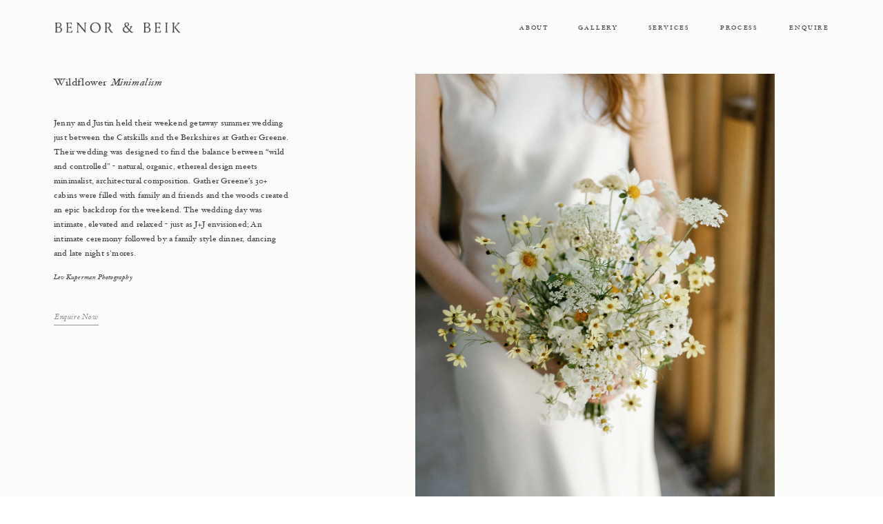

--- FILE ---
content_type: text/html
request_url: https://benorandbeik.com/en/gallery-weddings/wildflower-minimalism
body_size: 19501
content:
<!DOCTYPE html><!-- ✨ Built with Framer • https://www.framer.com/ --><html lang="en-GB"><head>
    <meta charset="utf-8">
    
    
    
    <!-- End of headStart -->
    <meta name="viewport" content="width=device-width">
    <meta name="generator" content="Framer 401b244">
    <title>Benor &amp; Beik</title>
    <meta name="description" content="Full-service planning and design for one-of-a-kind, fine weddings and events.
 Benor &amp; Beik supports the needs of our clients and keeps the planning experience efficient, transparent, and, most importantly, fun.">
    <meta name="framer-search-index" content="limit-reached">
    <link rel="icon" href="https://framerusercontent.com/images/imzGSMJPBrCbAFkg7bExpDQwgw.png">
    <!-- Open Graph / Facebook -->
    <meta property="og:type" content="website">
    <meta property="og:title" content="Benor &amp; Beik">
    <meta property="og:description" content="Full-service planning and design for one-of-a-kind, fine weddings and events.
 Benor &amp; Beik supports the needs of our clients and keeps the planning experience efficient, transparent, and, most importantly, fun.">
    <meta property="og:image" content="https://framerusercontent.com/images/fqcFdVKWFUuruJPyAuZuSfHNWY.jpg">
    <!-- Twitter -->
    <meta name="twitter:card" content="summary_large_image">
    <meta name="twitter:title" content="Benor &amp; Beik">
    <meta name="twitter:description" content="Full-service planning and design for one-of-a-kind, fine weddings and events.
 Benor &amp; Beik supports the needs of our clients and keeps the planning experience efficient, transparent, and, most importantly, fun.">
    <meta name="twitter:image" content="https://framerusercontent.com/images/fqcFdVKWFUuruJPyAuZuSfHNWY.jpg">
    <link rel="canonical" href="https://benorandbeik.com/en/gallery-weddings/wildflower-minimalism"><meta property="og:url" content="https://benorandbeik.com/en/gallery-weddings/wildflower-minimalism"><link rel="alternate" href="https://benorandbeik.com/gallery-weddings/wildflower-minimalism" hreflang="en-US"><link rel="alternate" href="https://benorandbeik.com/en/gallery-weddings/wildflower-minimalism" hreflang="en-GB"><link rel="alternate" href="https://benorandbeik.com/gallery-weddings/wildflower-minimalism" hreflang="x-default"><link rel="modulepreload" fetchpriority="low" href="https://framerusercontent.com/sites/2fzu2oetRaD3WHoTJ2byM4/chunk-G2OEEIML.mjs"><link rel="modulepreload" fetchpriority="low" href="https://framerusercontent.com/sites/2fzu2oetRaD3WHoTJ2byM4/chunk-OIST4OYN.mjs"><link rel="modulepreload" fetchpriority="low" href="https://framerusercontent.com/sites/2fzu2oetRaD3WHoTJ2byM4/ZDQCoqeqd9Y1X89lp-dECnDvPjrpRGL8rLD5b3QPmUE.CL47JKEJ.mjs"><link rel="modulepreload" fetchpriority="low" href="https://framerusercontent.com/sites/2fzu2oetRaD3WHoTJ2byM4/chunk-ZGH3W6GG.mjs"><link rel="modulepreload" fetchpriority="low" href="https://framerusercontent.com/sites/2fzu2oetRaD3WHoTJ2byM4/chunk-GFYZ4SCX.mjs"><link rel="modulepreload" fetchpriority="low" href="https://framerusercontent.com/sites/2fzu2oetRaD3WHoTJ2byM4/chunk-VCSSDYWX.mjs"><link rel="modulepreload" fetchpriority="low" href="https://framerusercontent.com/sites/2fzu2oetRaD3WHoTJ2byM4/chunk-7YY7I4TE.mjs"><link rel="modulepreload" fetchpriority="low" href="https://framerusercontent.com/sites/2fzu2oetRaD3WHoTJ2byM4/chunk-DHB2A5X5.mjs"><link rel="modulepreload" fetchpriority="low" href="https://framerusercontent.com/sites/2fzu2oetRaD3WHoTJ2byM4/chunk-P5VEZPAG.mjs"><style data-framer-css-ssr-minified="" data-framer-components="framer-oxu3g framer-8K2uF framer-CtrNi">html,body,#main{margin:0;padding:0;box-sizing:border-box}:root{-webkit-font-smoothing:antialiased;-moz-osx-font-smoothing:grayscale}*{box-sizing:border-box;-webkit-font-smoothing:inherit}h1,h2,h3,h4,h5,h6,p,figure{margin:0}body,input,textarea,select,button{font-size:12px;font-family:sans-serif}body{--token-7b79b211-d88a-4303-8c81-db62bc85a43e: rgb(243, 241, 236);--token-3ce772b1-6f81-4b95-91ef-3d8c9fcea698: rgb(251, 251, 249);--token-61c199aa-dc92-4afd-a826-ecf91abfd120: rgba(64, 64, 64, .56);--token-3f4953ab-ad0a-4885-bc5f-606a9d62f721: rgb(64, 64, 64);--token-5a7b5f09-45cc-4fe6-80f8-843b8494f03b: rgb(50, 56, 66)}@font-face{font-family:Hoefler Text Italic;src:url(https://framerusercontent.com/assets/2AJH24ji8WgOoCpsAareB4HswY.ttf);font-display:swap}@font-face{font-family:Hoefler Text Regular;src:url(https://framerusercontent.com/assets/q6EmgK9DBEA06eLVSZzmtBg8Mw.ttf);font-display:swap}@font-face{font-family:Inter;src:url(https://app.framerstatic.com/Inter-Regular.cyrillic-ext-CFTLRB35.woff2);font-display:swap;font-style:normal;font-weight:400;unicode-range:U+0460-052F,U+1C80-1C88,U+20B4,U+2DE0-2DFF,U+A640-A69F,U+FE2E-FE2F}@font-face{font-family:Inter;src:url(https://app.framerstatic.com/Inter-Regular.cyrillic-KKLZBALH.woff2);font-display:swap;font-style:normal;font-weight:400;unicode-range:U+0301,U+0400-045F,U+0490-0491,U+04B0-04B1,U+2116}@font-face{font-family:Inter;src:url(https://app.framerstatic.com/Inter-Regular.greek-ext-ULEBLIFV.woff2);font-display:swap;font-style:normal;font-weight:400;unicode-range:U+1F00-1FFF}@font-face{font-family:Inter;src:url(https://app.framerstatic.com/Inter-Regular.greek-IRHSNFQB.woff2);font-display:swap;font-style:normal;font-weight:400;unicode-range:U+0370-03FF}@font-face{font-family:Inter;src:url(https://app.framerstatic.com/Inter-Regular.latin-ext-VZDUGU3Q.woff2);font-display:swap;font-style:normal;font-weight:400;unicode-range:U+0100-024F,U+0259,U+1E00-1EFF,U+2020,U+20A0-20AB,U+20AD-20CF,U+2113,U+2C60-2C7F,U+A720-A7FF}@font-face{font-family:Inter;src:url(https://app.framerstatic.com/Inter-Regular.latin-JLQMKCHE.woff2);font-display:swap;font-style:normal;font-weight:400;unicode-range:U+0000-00FF,U+0131,U+0152-0153,U+02BB-02BC,U+02C6,U+02DA,U+02DC,U+2000-206F,U+2074,U+20AC,U+2122,U+2191,U+2193,U+2212,U+2215,U+FEFF,U+FFFD}@font-face{font-family:Inter;src:url(https://app.framerstatic.com/Inter-Regular.vietnamese-QK7VSWXK.woff2);font-display:swap;font-style:normal;font-weight:400;unicode-range:U+0102-0103,U+0110-0111,U+0128-0129,U+0168-0169,U+01A0-01A1,U+01AF-01B0,U+1EA0-1EF9,U+20AB}@font-face{font-family:Inter;src:url(https://app.framerstatic.com/Inter-Thin.cyrillic-ext-BHDA65O4.woff2);font-display:block;font-style:normal;font-weight:100;unicode-range:U+0460-052F,U+1C80-1C88,U+20B4,U+2DE0-2DFF,U+A640-A69F,U+FE2E-FE2F}@font-face{font-family:Inter;src:url(https://app.framerstatic.com/Inter-Thin.cyrillic-Q5IXHU2O.woff2);font-display:block;font-style:normal;font-weight:100;unicode-range:U+0301,U+0400-045F,U+0490-0491,U+04B0-04B1,U+2116}@font-face{font-family:Inter;src:url(https://app.framerstatic.com/Inter-Thin.greek-ext-VVOQA2NE.woff2);font-display:block;font-style:normal;font-weight:100;unicode-range:U+1F00-1FFF}@font-face{font-family:Inter;src:url(https://app.framerstatic.com/Inter-Thin.greek-E3WNEUH6.woff2);font-display:block;font-style:normal;font-weight:100;unicode-range:U+0370-03FF}@font-face{font-family:Inter;src:url(https://app.framerstatic.com/Inter-Thin.latin-ext-5RC4NRHN.woff2);font-display:block;font-style:normal;font-weight:100;unicode-range:U+0100-024F,U+0259,U+1E00-1EFF,U+2020,U+20A0-20AB,U+20AD-20CF,U+2113,U+2C60-2C7F,U+A720-A7FF}@font-face{font-family:Inter;src:url(https://app.framerstatic.com/Inter-Thin.latin-GJ7CRGHG.woff2);font-display:block;font-style:normal;font-weight:100;unicode-range:U+0000-00FF,U+0131,U+0152-0153,U+02BB-02BC,U+02C6,U+02DA,U+02DC,U+2000-206F,U+2074,U+20AC,U+2122,U+2191,U+2193,U+2212,U+2215,U+FEFF,U+FFFD}@font-face{font-family:Inter;src:url(https://app.framerstatic.com/Inter-Thin.vietnamese-Z3Y7DPWO.woff2);font-display:block;font-style:normal;font-weight:100;unicode-range:U+0102-0103,U+0110-0111,U+0128-0129,U+0168-0169,U+01A0-01A1,U+01AF-01B0,U+1EA0-1EF9,U+20AB}@font-face{font-family:Inter;src:url(https://app.framerstatic.com/Inter-ExtraLight.cyrillic-ext-7NWKXNAT.woff2);font-display:block;font-style:normal;font-weight:200;unicode-range:U+0460-052F,U+1C80-1C88,U+20B4,U+2DE0-2DFF,U+A640-A69F,U+FE2E-FE2F}@font-face{font-family:Inter;src:url(https://app.framerstatic.com/Inter-ExtraLight.cyrillic-IBWUD6RJ.woff2);font-display:block;font-style:normal;font-weight:200;unicode-range:U+0301,U+0400-045F,U+0490-0491,U+04B0-04B1,U+2116}@font-face{font-family:Inter;src:url(https://app.framerstatic.com/Inter-ExtraLight.greek-ext-HUMDTRBU.woff2);font-display:block;font-style:normal;font-weight:200;unicode-range:U+1F00-1FFF}@font-face{font-family:Inter;src:url(https://app.framerstatic.com/Inter-ExtraLight.greek-ZLLHEEN3.woff2);font-display:block;font-style:normal;font-weight:200;unicode-range:U+0370-03FF}@font-face{font-family:Inter;src:url(https://app.framerstatic.com/Inter-ExtraLight.latin-ext-72JE5FGU.woff2);font-display:block;font-style:normal;font-weight:200;unicode-range:U+0100-024F,U+0259,U+1E00-1EFF,U+2020,U+20A0-20AB,U+20AD-20CF,U+2113,U+2C60-2C7F,U+A720-A7FF}@font-face{font-family:Inter;src:url(https://app.framerstatic.com/Inter-ExtraLight.latin-2JHDAFAQ.woff2);font-display:block;font-style:normal;font-weight:200;unicode-range:U+0000-00FF,U+0131,U+0152-0153,U+02BB-02BC,U+02C6,U+02DA,U+02DC,U+2000-206F,U+2074,U+20AC,U+2122,U+2191,U+2193,U+2212,U+2215,U+FEFF,U+FFFD}@font-face{font-family:Inter;src:url(https://app.framerstatic.com/Inter-ExtraLight.vietnamese-VKRCA4VC.woff2);font-display:block;font-style:normal;font-weight:200;unicode-range:U+0102-0103,U+0110-0111,U+0128-0129,U+0168-0169,U+01A0-01A1,U+01AF-01B0,U+1EA0-1EF9,U+20AB}@font-face{font-family:Inter;src:url(https://app.framerstatic.com/Inter-Light.cyrillic-ext-G3OTPKE4.woff2);font-display:swap;font-style:normal;font-weight:300;unicode-range:U+0460-052F,U+1C80-1C88,U+20B4,U+2DE0-2DFF,U+A640-A69F,U+FE2E-FE2F}@font-face{font-family:Inter;src:url(https://app.framerstatic.com/Inter-Light.cyrillic-JO7ZJTP6.woff2);font-display:swap;font-style:normal;font-weight:300;unicode-range:U+0301,U+0400-045F,U+0490-0491,U+04B0-04B1,U+2116}@font-face{font-family:Inter;src:url(https://app.framerstatic.com/Inter-Light.greek-ext-N63XCCK3.woff2);font-display:swap;font-style:normal;font-weight:300;unicode-range:U+1F00-1FFF}@font-face{font-family:Inter;src:url(https://app.framerstatic.com/Inter-Light.greek-5GVUXSXZ.woff2);font-display:swap;font-style:normal;font-weight:300;unicode-range:U+0370-03FF}@font-face{font-family:Inter;src:url(https://app.framerstatic.com/Inter-Light.latin-ext-RREJIMQ3.woff2);font-display:swap;font-style:normal;font-weight:300;unicode-range:U+0100-024F,U+0259,U+1E00-1EFF,U+2020,U+20A0-20AB,U+20AD-20CF,U+2113,U+2C60-2C7F,U+A720-A7FF}@font-face{font-family:Inter;src:url(https://app.framerstatic.com/Inter-Light.latin-EKF76FXR.woff2);font-display:swap;font-style:normal;font-weight:300;unicode-range:U+0000-00FF,U+0131,U+0152-0153,U+02BB-02BC,U+02C6,U+02DA,U+02DC,U+2000-206F,U+2074,U+20AC,U+2122,U+2191,U+2193,U+2212,U+2215,U+FEFF,U+FFFD}@font-face{font-family:Inter;src:url(https://app.framerstatic.com/Inter-Light.vietnamese-GVC2UOFS.woff2);font-display:swap;font-style:normal;font-weight:300;unicode-range:U+0102-0103,U+0110-0111,U+0128-0129,U+0168-0169,U+01A0-01A1,U+01AF-01B0,U+1EA0-1EF9,U+20AB}@font-face{font-family:Inter;src:url(https://app.framerstatic.com/Inter-Medium.cyrillic-ext-M4WHNGTS.woff2);font-display:swap;font-style:normal;font-weight:500;unicode-range:U+0460-052F,U+1C80-1C88,U+20B4,U+2DE0-2DFF,U+A640-A69F,U+FE2E-FE2F}@font-face{font-family:Inter;src:url(https://app.framerstatic.com/Inter-Medium.cyrillic-JVU2PANX.woff2);font-display:swap;font-style:normal;font-weight:500;unicode-range:U+0301,U+0400-045F,U+0490-0491,U+04B0-04B1,U+2116}@font-face{font-family:Inter;src:url(https://app.framerstatic.com/Inter-Medium.greek-ext-4KCQBEIZ.woff2);font-display:swap;font-style:normal;font-weight:500;unicode-range:U+1F00-1FFF}@font-face{font-family:Inter;src:url(https://app.framerstatic.com/Inter-Medium.greek-DPOQGN7L.woff2);font-display:swap;font-style:normal;font-weight:500;unicode-range:U+0370-03FF}@font-face{font-family:Inter;src:url(https://app.framerstatic.com/Inter-Medium.latin-ext-J4DBSW7F.woff2);font-display:swap;font-style:normal;font-weight:500;unicode-range:U+0100-024F,U+0259,U+1E00-1EFF,U+2020,U+20A0-20AB,U+20AD-20CF,U+2113,U+2C60-2C7F,U+A720-A7FF}@font-face{font-family:Inter;src:url(https://app.framerstatic.com/Inter-Medium.latin-Y3IVPL46.woff2);font-display:swap;font-style:normal;font-weight:500;unicode-range:U+0000-00FF,U+0131,U+0152-0153,U+02BB-02BC,U+02C6,U+02DA,U+02DC,U+2000-206F,U+2074,U+20AC,U+2122,U+2191,U+2193,U+2212,U+2215,U+FEFF,U+FFFD}@font-face{font-family:Inter;src:url(https://app.framerstatic.com/Inter-Medium.vietnamese-PJV76O4P.woff2);font-display:swap;font-style:normal;font-weight:500;unicode-range:U+0102-0103,U+0110-0111,U+0128-0129,U+0168-0169,U+01A0-01A1,U+01AF-01B0,U+1EA0-1EF9,U+20AB}@font-face{font-family:Inter;src:url(https://app.framerstatic.com/Inter-SemiBold.cyrillic-ext-C7KWUKA7.woff2);font-display:swap;font-style:normal;font-weight:600;unicode-range:U+0460-052F,U+1C80-1C88,U+20B4,U+2DE0-2DFF,U+A640-A69F,U+FE2E-FE2F}@font-face{font-family:Inter;src:url(https://app.framerstatic.com/Inter-SemiBold.cyrillic-JWV7SOZ6.woff2);font-display:swap;font-style:normal;font-weight:600;unicode-range:U+0301,U+0400-045F,U+0490-0491,U+04B0-04B1,U+2116}@font-face{font-family:Inter;src:url(https://app.framerstatic.com/Inter-SemiBold.greek-ext-FBKSFTSU.woff2);font-display:swap;font-style:normal;font-weight:600;unicode-range:U+1F00-1FFF}@font-face{font-family:Inter;src:url(https://app.framerstatic.com/Inter-SemiBold.greek-EQ3PSENU.woff2);font-display:swap;font-style:normal;font-weight:600;unicode-range:U+0370-03FF}@font-face{font-family:Inter;src:url(https://app.framerstatic.com/Inter-SemiBold.latin-ext-ULRSO3ZR.woff2);font-display:swap;font-style:normal;font-weight:600;unicode-range:U+0100-024F,U+0259,U+1E00-1EFF,U+2020,U+20A0-20AB,U+20AD-20CF,U+2113,U+2C60-2C7F,U+A720-A7FF}@font-face{font-family:Inter;src:url(https://app.framerstatic.com/Inter-SemiBold.latin-RDYY2AG2.woff2);font-display:swap;font-style:normal;font-weight:600;unicode-range:U+0000-00FF,U+0131,U+0152-0153,U+02BB-02BC,U+02C6,U+02DA,U+02DC,U+2000-206F,U+2074,U+20AC,U+2122,U+2191,U+2193,U+2212,U+2215,U+FEFF,U+FFFD}@font-face{font-family:Inter;src:url(https://app.framerstatic.com/Inter-SemiBold.vietnamese-ESQNSEQ3.woff2);font-display:swap;font-style:normal;font-weight:600;unicode-range:U+0102-0103,U+0110-0111,U+0128-0129,U+0168-0169,U+01A0-01A1,U+01AF-01B0,U+1EA0-1EF9,U+20AB}@font-face{font-family:Inter;src:url(https://app.framerstatic.com/Inter-Bold.cyrillic-ext-XOTVL7ZR.woff2);font-display:swap;font-style:normal;font-weight:700;unicode-range:U+0460-052F,U+1C80-1C88,U+20B4,U+2DE0-2DFF,U+A640-A69F,U+FE2E-FE2F}@font-face{font-family:Inter;src:url(https://app.framerstatic.com/Inter-Bold.cyrillic-6LOMBC2V.woff2);font-display:swap;font-style:normal;font-weight:700;unicode-range:U+0301,U+0400-045F,U+0490-0491,U+04B0-04B1,U+2116}@font-face{font-family:Inter;src:url(https://app.framerstatic.com/Inter-Bold.greek-ext-WXWSJXLB.woff2);font-display:swap;font-style:normal;font-weight:700;unicode-range:U+1F00-1FFF}@font-face{font-family:Inter;src:url(https://app.framerstatic.com/Inter-Bold.greek-YRST7ODZ.woff2);font-display:swap;font-style:normal;font-weight:700;unicode-range:U+0370-03FF}@font-face{font-family:Inter;src:url(https://app.framerstatic.com/Inter-Bold.latin-ext-BASA5UL3.woff2);font-display:swap;font-style:normal;font-weight:700;unicode-range:U+0100-024F,U+0259,U+1E00-1EFF,U+2020,U+20A0-20AB,U+20AD-20CF,U+2113,U+2C60-2C7F,U+A720-A7FF}@font-face{font-family:Inter;src:url(https://app.framerstatic.com/Inter-Bold.latin-UCM45LQF.woff2);font-display:swap;font-style:normal;font-weight:700;unicode-range:U+0000-00FF,U+0131,U+0152-0153,U+02BB-02BC,U+02C6,U+02DA,U+02DC,U+2000-206F,U+2074,U+20AC,U+2122,U+2191,U+2193,U+2212,U+2215,U+FEFF,U+FFFD}@font-face{font-family:Inter;src:url(https://app.framerstatic.com/Inter-Bold.vietnamese-OEVJMXEP.woff2);font-display:swap;font-style:normal;font-weight:700;unicode-range:U+0102-0103,U+0110-0111,U+0128-0129,U+0168-0169,U+01A0-01A1,U+01AF-01B0,U+1EA0-1EF9,U+20AB}@font-face{font-family:Inter;src:url(https://app.framerstatic.com/Inter-ExtraBold.cyrillic-ext-7Q6SVIPE.woff2);font-display:swap;font-style:normal;font-weight:800;unicode-range:U+0460-052F,U+1C80-1C88,U+20B4,U+2DE0-2DFF,U+A640-A69F,U+FE2E-FE2F}@font-face{font-family:Inter;src:url(https://app.framerstatic.com/Inter-ExtraBold.cyrillic-JSLPE6KW.woff2);font-display:swap;font-style:normal;font-weight:800;unicode-range:U+0301,U+0400-045F,U+0490-0491,U+04B0-04B1,U+2116}@font-face{font-family:Inter;src:url(https://app.framerstatic.com/Inter-ExtraBold.greek-ext-6OYGJJV7.woff2);font-display:swap;font-style:normal;font-weight:800;unicode-range:U+1F00-1FFF}@font-face{font-family:Inter;src:url(https://app.framerstatic.com/Inter-ExtraBold.greek-SHW2FPC4.woff2);font-display:swap;font-style:normal;font-weight:800;unicode-range:U+0370-03FF}@font-face{font-family:Inter;src:url(https://app.framerstatic.com/Inter-ExtraBold.latin-ext-A5DUFOP6.woff2);font-display:swap;font-style:normal;font-weight:800;unicode-range:U+0100-024F,U+0259,U+1E00-1EFF,U+2020,U+20A0-20AB,U+20AD-20CF,U+2113,U+2C60-2C7F,U+A720-A7FF}@font-face{font-family:Inter;src:url(https://app.framerstatic.com/Inter-ExtraBold.latin-OW4UGSRU.woff2);font-display:swap;font-style:normal;font-weight:800;unicode-range:U+0000-00FF,U+0131,U+0152-0153,U+02BB-02BC,U+02C6,U+02DA,U+02DC,U+2000-206F,U+2074,U+20AC,U+2122,U+2191,U+2193,U+2212,U+2215,U+FEFF,U+FFFD}@font-face{font-family:Inter;src:url(https://app.framerstatic.com/Inter-ExtraBold.vietnamese-IBBC7NGV.woff2);font-display:swap;font-style:normal;font-weight:800;unicode-range:U+0102-0103,U+0110-0111,U+0128-0129,U+0168-0169,U+01A0-01A1,U+01AF-01B0,U+1EA0-1EF9,U+20AB}@font-face{font-family:Inter;src:url(https://app.framerstatic.com/Inter-Black.cyrillic-ext-TU4ITVTR.woff2);font-display:block;font-style:normal;font-weight:900;unicode-range:U+0460-052F,U+1C80-1C88,U+20B4,U+2DE0-2DFF,U+A640-A69F,U+FE2E-FE2F}@font-face{font-family:Inter;src:url(https://app.framerstatic.com/Inter-Black.cyrillic-JX7CGTYD.woff2);font-display:block;font-style:normal;font-weight:900;unicode-range:U+0301,U+0400-045F,U+0490-0491,U+04B0-04B1,U+2116}@font-face{font-family:Inter;src:url(https://app.framerstatic.com/Inter-Black.greek-ext-LS3GCBFI.woff2);font-display:block;font-style:normal;font-weight:900;unicode-range:U+1F00-1FFF}@font-face{font-family:Inter;src:url(https://app.framerstatic.com/Inter-Black.greek-ZWCJHBP5.woff2);font-display:block;font-style:normal;font-weight:900;unicode-range:U+0370-03FF}@font-face{font-family:Inter;src:url(https://app.framerstatic.com/Inter-Black.latin-ext-BZLEUMX6.woff2);font-display:block;font-style:normal;font-weight:900;unicode-range:U+0100-024F,U+0259,U+1E00-1EFF,U+2020,U+20A0-20AB,U+20AD-20CF,U+2113,U+2C60-2C7F,U+A720-A7FF}@font-face{font-family:Inter;src:url(https://app.framerstatic.com/Inter-Black.latin-TETRYDF7.woff2);font-display:block;font-style:normal;font-weight:900;unicode-range:U+0000-00FF,U+0131,U+0152-0153,U+02BB-02BC,U+02C6,U+02DA,U+02DC,U+2000-206F,U+2074,U+20AC,U+2122,U+2191,U+2193,U+2212,U+2215,U+FEFF,U+FFFD}@font-face{font-family:Inter;src:url(https://app.framerstatic.com/Inter-Black.vietnamese-RXQCC3EJ.woff2);font-display:block;font-style:normal;font-weight:900;unicode-range:U+0102-0103,U+0110-0111,U+0128-0129,U+0168-0169,U+01A0-01A1,U+01AF-01B0,U+1EA0-1EF9,U+20AB}@font-face{font-family:Inter;src:url(https://app.framerstatic.com/Inter-ThinItalic.cyrillic-ext-2RGKWUBV.woff2);font-display:block;font-style:italic;font-weight:100;unicode-range:U+0460-052F,U+1C80-1C88,U+20B4,U+2DE0-2DFF,U+A640-A69F,U+FE2E-FE2F}@font-face{font-family:Inter;src:url(https://app.framerstatic.com/Inter-ThinItalic.cyrillic-TDYIP5HV.woff2);font-display:block;font-style:italic;font-weight:100;unicode-range:U+0301,U+0400-045F,U+0490-0491,U+04B0-04B1,U+2116}@font-face{font-family:Inter;src:url(https://app.framerstatic.com/Inter-ThinItalic.greek-ext-WR4TIDYZ.woff2);font-display:block;font-style:italic;font-weight:100;unicode-range:U+1F00-1FFF}@font-face{font-family:Inter;src:url(https://app.framerstatic.com/Inter-ThinItalic.greek-V3WZMSP7.woff2);font-display:block;font-style:italic;font-weight:100;unicode-range:U+0370-03FF}@font-face{font-family:Inter;src:url(https://app.framerstatic.com/Inter-ThinItalic.latin-ext-TXFTJONQ.woff2);font-display:block;font-style:italic;font-weight:100;unicode-range:U+0100-024F,U+0259,U+1E00-1EFF,U+2020,U+20A0-20AB,U+20AD-20CF,U+2113,U+2C60-2C7F,U+A720-A7FF}@font-face{font-family:Inter;src:url(https://app.framerstatic.com/Inter-ThinItalic.latin-RVEBKP6O.woff2);font-display:block;font-style:italic;font-weight:100;unicode-range:U+0000-00FF,U+0131,U+0152-0153,U+02BB-02BC,U+02C6,U+02DA,U+02DC,U+2000-206F,U+2074,U+20AC,U+2122,U+2191,U+2193,U+2212,U+2215,U+FEFF,U+FFFD}@font-face{font-family:Inter;src:url(https://app.framerstatic.com/Inter-ThinItalic.vietnamese-WCBPP4MD.woff2);font-display:block;font-style:italic;font-weight:100;unicode-range:U+0102-0103,U+0110-0111,U+0128-0129,U+0168-0169,U+01A0-01A1,U+01AF-01B0,U+1EA0-1EF9,U+20AB}@font-face{font-family:Inter;src:url(https://app.framerstatic.com/Inter-ExtraLightItalic.cyrillic-ext-OVCHMVPD.woff2);font-display:block;font-style:italic;font-weight:200;unicode-range:U+0460-052F,U+1C80-1C88,U+20B4,U+2DE0-2DFF,U+A640-A69F,U+FE2E-FE2F}@font-face{font-family:Inter;src:url(https://app.framerstatic.com/Inter-ExtraLightItalic.cyrillic-BRDZE5UH.woff2);font-display:block;font-style:italic;font-weight:200;unicode-range:U+0301,U+0400-045F,U+0490-0491,U+04B0-04B1,U+2116}@font-face{font-family:Inter;src:url(https://app.framerstatic.com/Inter-ExtraLightItalic.greek-ext-YV64YFFH.woff2);font-display:block;font-style:italic;font-weight:200;unicode-range:U+1F00-1FFF}@font-face{font-family:Inter;src:url(https://app.framerstatic.com/Inter-ExtraLightItalic.greek-EJVCLASM.woff2);font-display:block;font-style:italic;font-weight:200;unicode-range:U+0370-03FF}@font-face{font-family:Inter;src:url(https://app.framerstatic.com/Inter-ExtraLightItalic.latin-ext-2MHTM56A.woff2);font-display:block;font-style:italic;font-weight:200;unicode-range:U+0100-024F,U+0259,U+1E00-1EFF,U+2020,U+20A0-20AB,U+20AD-20CF,U+2113,U+2C60-2C7F,U+A720-A7FF}@font-face{font-family:Inter;src:url(https://app.framerstatic.com/Inter-ExtraLightItalic.latin-JB3CJMMM.woff2);font-display:block;font-style:italic;font-weight:200;unicode-range:U+0000-00FF,U+0131,U+0152-0153,U+02BB-02BC,U+02C6,U+02DA,U+02DC,U+2000-206F,U+2074,U+20AC,U+2122,U+2191,U+2193,U+2212,U+2215,U+FEFF,U+FFFD}@font-face{font-family:Inter;src:url(https://app.framerstatic.com/Inter-ExtraLightItalic.vietnamese-3EJ3IQYS.woff2);font-display:block;font-style:italic;font-weight:200;unicode-range:U+0102-0103,U+0110-0111,U+0128-0129,U+0168-0169,U+01A0-01A1,U+01AF-01B0,U+1EA0-1EF9,U+20AB}@font-face{font-family:Inter;src:url(https://app.framerstatic.com/Inter-LightItalic.cyrillic-ext-C2S5XS3D.woff2);font-display:swap;font-style:italic;font-weight:300;unicode-range:U+0460-052F,U+1C80-1C88,U+20B4,U+2DE0-2DFF,U+A640-A69F,U+FE2E-FE2F}@font-face{font-family:Inter;src:url(https://app.framerstatic.com/Inter-LightItalic.cyrillic-E7CYPW5D.woff2);font-display:swap;font-style:italic;font-weight:300;unicode-range:U+0301,U+0400-045F,U+0490-0491,U+04B0-04B1,U+2116}@font-face{font-family:Inter;src:url(https://app.framerstatic.com/Inter-LightItalic.greek-ext-ROSAFPGE.woff2);font-display:swap;font-style:italic;font-weight:300;unicode-range:U+1F00-1FFF}@font-face{font-family:Inter;src:url(https://app.framerstatic.com/Inter-LightItalic.greek-PAWWH37Z.woff2);font-display:swap;font-style:italic;font-weight:300;unicode-range:U+0370-03FF}@font-face{font-family:Inter;src:url(https://app.framerstatic.com/Inter-LightItalic.latin-ext-N2Z67Z45.woff2);font-display:swap;font-style:italic;font-weight:300;unicode-range:U+0100-024F,U+0259,U+1E00-1EFF,U+2020,U+20A0-20AB,U+20AD-20CF,U+2113,U+2C60-2C7F,U+A720-A7FF}@font-face{font-family:Inter;src:url(https://app.framerstatic.com/Inter-LightItalic.latin-SLSTLWEU.woff2);font-display:swap;font-style:italic;font-weight:300;unicode-range:U+0000-00FF,U+0131,U+0152-0153,U+02BB-02BC,U+02C6,U+02DA,U+02DC,U+2000-206F,U+2074,U+20AC,U+2122,U+2191,U+2193,U+2212,U+2215,U+FEFF,U+FFFD}@font-face{font-family:Inter;src:url(https://app.framerstatic.com/Inter-LightItalic.vietnamese-RLGM2D3Y.woff2);font-display:swap;font-style:italic;font-weight:300;unicode-range:U+0102-0103,U+0110-0111,U+0128-0129,U+0168-0169,U+01A0-01A1,U+01AF-01B0,U+1EA0-1EF9,U+20AB}@font-face{font-family:Inter;src:url(https://app.framerstatic.com/Inter-Italic.cyrillic-ext-YDGMJOJO.woff2);font-display:swap;font-style:italic;font-weight:400;unicode-range:U+0460-052F,U+1C80-1C88,U+20B4,U+2DE0-2DFF,U+A640-A69F,U+FE2E-FE2F}@font-face{font-family:Inter;src:url(https://app.framerstatic.com/Inter-Italic.cyrillic-BFOVMAQB.woff2);font-display:swap;font-style:italic;font-weight:400;unicode-range:U+0301,U+0400-045F,U+0490-0491,U+04B0-04B1,U+2116}@font-face{font-family:Inter;src:url(https://app.framerstatic.com/Inter-Italic.greek-ext-4KOU3AHC.woff2);font-display:swap;font-style:italic;font-weight:400;unicode-range:U+1F00-1FFF}@font-face{font-family:Inter;src:url(https://app.framerstatic.com/Inter-Italic.greek-OJTBJNE6.woff2);font-display:swap;font-style:italic;font-weight:400;unicode-range:U+0370-03FF}@font-face{font-family:Inter;src:url(https://app.framerstatic.com/Inter-Italic.latin-ext-H4B22QN6.woff2);font-display:swap;font-style:italic;font-weight:400;unicode-range:U+0100-024F,U+0259,U+1E00-1EFF,U+2020,U+20A0-20AB,U+20AD-20CF,U+2113,U+2C60-2C7F,U+A720-A7FF}@font-face{font-family:Inter;src:url(https://app.framerstatic.com/Inter-Italic.latin-2DWX32EN.woff2);font-display:swap;font-style:italic;font-weight:400;unicode-range:U+0000-00FF,U+0131,U+0152-0153,U+02BB-02BC,U+02C6,U+02DA,U+02DC,U+2000-206F,U+2074,U+20AC,U+2122,U+2191,U+2193,U+2212,U+2215,U+FEFF,U+FFFD}@font-face{font-family:Inter;src:url(https://app.framerstatic.com/Inter-Italic.vietnamese-TYMT6CKW.woff2);font-display:swap;font-style:italic;font-weight:400;unicode-range:U+0102-0103,U+0110-0111,U+0128-0129,U+0168-0169,U+01A0-01A1,U+01AF-01B0,U+1EA0-1EF9,U+20AB}@font-face{font-family:Inter;src:url(https://app.framerstatic.com/Inter-MediumItalic.cyrillic-ext-QYBZQ2NF.woff2);font-display:swap;font-style:italic;font-weight:500;unicode-range:U+0460-052F,U+1C80-1C88,U+20B4,U+2DE0-2DFF,U+A640-A69F,U+FE2E-FE2F}@font-face{font-family:Inter;src:url(https://app.framerstatic.com/Inter-MediumItalic.cyrillic-ZHAJHZCC.woff2);font-display:swap;font-style:italic;font-weight:500;unicode-range:U+0301,U+0400-045F,U+0490-0491,U+04B0-04B1,U+2116}@font-face{font-family:Inter;src:url(https://app.framerstatic.com/Inter-MediumItalic.greek-ext-W5ABYGZR.woff2);font-display:swap;font-style:italic;font-weight:500;unicode-range:U+1F00-1FFF}@font-face{font-family:Inter;src:url(https://app.framerstatic.com/Inter-MediumItalic.greek-RGNSYVNV.woff2);font-display:swap;font-style:italic;font-weight:500;unicode-range:U+0370-03FF}@font-face{font-family:Inter;src:url(https://app.framerstatic.com/Inter-MediumItalic.latin-ext-7DZEPSAS.woff2);font-display:swap;font-style:italic;font-weight:500;unicode-range:U+0100-024F,U+0259,U+1E00-1EFF,U+2020,U+20A0-20AB,U+20AD-20CF,U+2113,U+2C60-2C7F,U+A720-A7FF}@font-face{font-family:Inter;src:url(https://app.framerstatic.com/Inter-MediumItalic.latin-SKPQAMBJ.woff2);font-display:swap;font-style:italic;font-weight:500;unicode-range:U+0000-00FF,U+0131,U+0152-0153,U+02BB-02BC,U+02C6,U+02DA,U+02DC,U+2000-206F,U+2074,U+20AC,U+2122,U+2191,U+2193,U+2212,U+2215,U+FEFF,U+FFFD}@font-face{font-family:Inter;src:url(https://app.framerstatic.com/Inter-MediumItalic.vietnamese-23WIFZV7.woff2);font-display:swap;font-style:italic;font-weight:500;unicode-range:U+0102-0103,U+0110-0111,U+0128-0129,U+0168-0169,U+01A0-01A1,U+01AF-01B0,U+1EA0-1EF9,U+20AB}@font-face{font-family:Inter;src:url(https://app.framerstatic.com/Inter-SemiBoldItalic.cyrillic-ext-MEHHCDC3.woff2);font-display:swap;font-style:italic;font-weight:600;unicode-range:U+0460-052F,U+1C80-1C88,U+20B4,U+2DE0-2DFF,U+A640-A69F,U+FE2E-FE2F}@font-face{font-family:Inter;src:url(https://app.framerstatic.com/Inter-SemiBoldItalic.cyrillic-YACNRNDE.woff2);font-display:swap;font-style:italic;font-weight:600;unicode-range:U+0301,U+0400-045F,U+0490-0491,U+04B0-04B1,U+2116}@font-face{font-family:Inter;src:url(https://app.framerstatic.com/Inter-SemiBoldItalic.greek-ext-GFL7KADI.woff2);font-display:swap;font-style:italic;font-weight:600;unicode-range:U+1F00-1FFF}@font-face{font-family:Inter;src:url(https://app.framerstatic.com/Inter-SemiBoldItalic.greek-5W77OPRT.woff2);font-display:swap;font-style:italic;font-weight:600;unicode-range:U+0370-03FF}@font-face{font-family:Inter;src:url(https://app.framerstatic.com/Inter-SemiBoldItalic.latin-ext-OYJJ2W6R.woff2);font-display:swap;font-style:italic;font-weight:600;unicode-range:U+0100-024F,U+0259,U+1E00-1EFF,U+2020,U+20A0-20AB,U+20AD-20CF,U+2113,U+2C60-2C7F,U+A720-A7FF}@font-face{font-family:Inter;src:url(https://app.framerstatic.com/Inter-SemiBoldItalic.latin-KBLJMBDH.woff2);font-display:swap;font-style:italic;font-weight:600;unicode-range:U+0000-00FF,U+0131,U+0152-0153,U+02BB-02BC,U+02C6,U+02DA,U+02DC,U+2000-206F,U+2074,U+20AC,U+2122,U+2191,U+2193,U+2212,U+2215,U+FEFF,U+FFFD}@font-face{font-family:Inter;src:url(https://app.framerstatic.com/Inter-SemiBoldItalic.vietnamese-5ZFOV65G.woff2);font-display:swap;font-style:italic;font-weight:600;unicode-range:U+0102-0103,U+0110-0111,U+0128-0129,U+0168-0169,U+01A0-01A1,U+01AF-01B0,U+1EA0-1EF9,U+20AB}@font-face{font-family:Inter;src:url(https://app.framerstatic.com/Inter-BoldItalic.cyrillic-ext-PEYDHC3S.woff2);font-display:swap;font-style:italic;font-weight:700;unicode-range:U+0460-052F,U+1C80-1C88,U+20B4,U+2DE0-2DFF,U+A640-A69F,U+FE2E-FE2F}@font-face{font-family:Inter;src:url(https://app.framerstatic.com/Inter-BoldItalic.cyrillic-7EIL6JWG.woff2);font-display:swap;font-style:italic;font-weight:700;unicode-range:U+0301,U+0400-045F,U+0490-0491,U+04B0-04B1,U+2116}@font-face{font-family:Inter;src:url(https://app.framerstatic.com/Inter-BoldItalic.greek-ext-3DJOYQMH.woff2);font-display:swap;font-style:italic;font-weight:700;unicode-range:U+1F00-1FFF}@font-face{font-family:Inter;src:url(https://app.framerstatic.com/Inter-BoldItalic.greek-TJBTLTT7.woff2);font-display:swap;font-style:italic;font-weight:700;unicode-range:U+0370-03FF}@font-face{font-family:Inter;src:url(https://app.framerstatic.com/Inter-BoldItalic.latin-ext-FVPCPRBJ.woff2);font-display:swap;font-style:italic;font-weight:700;unicode-range:U+0100-024F,U+0259,U+1E00-1EFF,U+2020,U+20A0-20AB,U+20AD-20CF,U+2113,U+2C60-2C7F,U+A720-A7FF}@font-face{font-family:Inter;src:url(https://app.framerstatic.com/Inter-BoldItalic.latin-5ZFQS4XK.woff2);font-display:swap;font-style:italic;font-weight:700;unicode-range:U+0000-00FF,U+0131,U+0152-0153,U+02BB-02BC,U+02C6,U+02DA,U+02DC,U+2000-206F,U+2074,U+20AC,U+2122,U+2191,U+2193,U+2212,U+2215,U+FEFF,U+FFFD}@font-face{font-family:Inter;src:url(https://app.framerstatic.com/Inter-BoldItalic.vietnamese-W2625PGF.woff2);font-display:swap;font-style:italic;font-weight:700;unicode-range:U+0102-0103,U+0110-0111,U+0128-0129,U+0168-0169,U+01A0-01A1,U+01AF-01B0,U+1EA0-1EF9,U+20AB}@font-face{font-family:Inter;src:url(https://app.framerstatic.com/Inter-ExtraBoldItalic.cyrillic-ext-ACWDZ3VD.woff2);font-display:swap;font-style:italic;font-weight:800;unicode-range:U+0460-052F,U+1C80-1C88,U+20B4,U+2DE0-2DFF,U+A640-A69F,U+FE2E-FE2F}@font-face{font-family:Inter;src:url(https://app.framerstatic.com/Inter-ExtraBoldItalic.cyrillic-ZKBSDAI2.woff2);font-display:swap;font-style:italic;font-weight:800;unicode-range:U+0301,U+0400-045F,U+0490-0491,U+04B0-04B1,U+2116}@font-face{font-family:Inter;src:url(https://app.framerstatic.com/Inter-ExtraBoldItalic.greek-ext-3CY5DPTP.woff2);font-display:swap;font-style:italic;font-weight:800;unicode-range:U+1F00-1FFF}@font-face{font-family:Inter;src:url(https://app.framerstatic.com/Inter-ExtraBoldItalic.greek-YL5CC63W.woff2);font-display:swap;font-style:italic;font-weight:800;unicode-range:U+0370-03FF}@font-face{font-family:Inter;src:url(https://app.framerstatic.com/Inter-ExtraBoldItalic.latin-ext-7IZFJI4D.woff2);font-display:swap;font-style:italic;font-weight:800;unicode-range:U+0100-024F,U+0259,U+1E00-1EFF,U+2020,U+20A0-20AB,U+20AD-20CF,U+2113,U+2C60-2C7F,U+A720-A7FF}@font-face{font-family:Inter;src:url(https://app.framerstatic.com/Inter-ExtraBoldItalic.latin-O5HH4IX3.woff2);font-display:swap;font-style:italic;font-weight:800;unicode-range:U+0000-00FF,U+0131,U+0152-0153,U+02BB-02BC,U+02C6,U+02DA,U+02DC,U+2000-206F,U+2074,U+20AC,U+2122,U+2191,U+2193,U+2212,U+2215,U+FEFF,U+FFFD}@font-face{font-family:Inter;src:url(https://app.framerstatic.com/Inter-ExtraBoldItalic.vietnamese-UW3XUJOD.woff2);font-display:swap;font-style:italic;font-weight:800;unicode-range:U+0102-0103,U+0110-0111,U+0128-0129,U+0168-0169,U+01A0-01A1,U+01AF-01B0,U+1EA0-1EF9,U+20AB}@font-face{font-family:Inter;src:url(https://app.framerstatic.com/Inter-BlackItalic.cyrillic-ext-TRM4ITYR.woff2);font-display:block;font-style:italic;font-weight:900;unicode-range:U+0460-052F,U+1C80-1C88,U+20B4,U+2DE0-2DFF,U+A640-A69F,U+FE2E-FE2F}@font-face{font-family:Inter;src:url(https://app.framerstatic.com/Inter-BlackItalic.cyrillic-FPHIQVZS.woff2);font-display:block;font-style:italic;font-weight:900;unicode-range:U+0301,U+0400-045F,U+0490-0491,U+04B0-04B1,U+2116}@font-face{font-family:Inter;src:url(https://app.framerstatic.com/Inter-BlackItalic.greek-ext-JTGUUSP5.woff2);font-display:block;font-style:italic;font-weight:900;unicode-range:U+1F00-1FFF}@font-face{font-family:Inter;src:url(https://app.framerstatic.com/Inter-BlackItalic.greek-LUNA3RFO.woff2);font-display:block;font-style:italic;font-weight:900;unicode-range:U+0370-03FF}@font-face{font-family:Inter;src:url(https://app.framerstatic.com/Inter-BlackItalic.latin-ext-KU7ICFYH.woff2);font-display:block;font-style:italic;font-weight:900;unicode-range:U+0100-024F,U+0259,U+1E00-1EFF,U+2020,U+20A0-20AB,U+20AD-20CF,U+2113,U+2C60-2C7F,U+A720-A7FF}@font-face{font-family:Inter;src:url(https://app.framerstatic.com/Inter-BlackItalic.latin-FRVXWQSB.woff2);font-display:block;font-style:italic;font-weight:900;unicode-range:U+0000-00FF,U+0131,U+0152-0153,U+02BB-02BC,U+02C6,U+02DA,U+02DC,U+2000-206F,U+2074,U+20AC,U+2122,U+2191,U+2193,U+2212,U+2215,U+FEFF,U+FFFD}@font-face{font-family:Inter;src:url(https://app.framerstatic.com/Inter-BlackItalic.vietnamese-2Q7MQKJX.woff2);font-display:block;font-style:italic;font-weight:900;unicode-range:U+0102-0103,U+0110-0111,U+0128-0129,U+0168-0169,U+01A0-01A1,U+01AF-01B0,U+1EA0-1EF9,U+20AB}@font-face{font-family:Hoefler Text Italic Placeholder;src:local("Arial");ascent-override:84.67%;descent-override:32.76%;line-gap-override:0%;size-adjust:85.15%}@font-face{font-family:Hoefler Text Regular Placeholder;src:local("Arial");ascent-override:75.92%;descent-override:29.38%;line-gap-override:0%;size-adjust:94.96%}@font-face{font-family:Inter Placeholder;src:local("Arial");ascent-override:90%;descent-override:22.43%;line-gap-override:0%;size-adjust:107.64%}[data-framer-component-type]{position:absolute}[data-framer-component-type=Text]{cursor:inherit}[data-framer-component-text-autosized] *{white-space:pre}[data-framer-component-type=Text]>*{text-align:var(--framer-text-alignment, start)}[data-framer-component-type=Text] span span,[data-framer-component-type=Text] p span,[data-framer-component-type=Text] h1 span,[data-framer-component-type=Text] h2 span,[data-framer-component-type=Text] h3 span,[data-framer-component-type=Text] h4 span,[data-framer-component-type=Text] h5 span,[data-framer-component-type=Text] h6 span{display:block}[data-framer-component-type=Text] span span span,[data-framer-component-type=Text] p span span,[data-framer-component-type=Text] h1 span span,[data-framer-component-type=Text] h2 span span,[data-framer-component-type=Text] h3 span span,[data-framer-component-type=Text] h4 span span,[data-framer-component-type=Text] h5 span span,[data-framer-component-type=Text] h6 span span{display:unset}[data-framer-component-type=Text] div div span,[data-framer-component-type=Text] a div span,[data-framer-component-type=Text] span span span,[data-framer-component-type=Text] p span span,[data-framer-component-type=Text] h1 span span,[data-framer-component-type=Text] h2 span span,[data-framer-component-type=Text] h3 span span,[data-framer-component-type=Text] h4 span span,[data-framer-component-type=Text] h5 span span,[data-framer-component-type=Text] h6 span span,[data-framer-component-type=Text] a{font-family:var(--font-family);font-style:var(--font-style);font-weight:min(calc(var(--framer-font-weight-increase, 0) + var(--font-weight, 400)),900);color:var(--text-color);letter-spacing:var(--letter-spacing);font-size:var(--font-size);text-transform:var(--text-transform);text-decoration:var(--text-decoration);line-height:var(--line-height)}[data-framer-component-type=Text] div div span,[data-framer-component-type=Text] a div span,[data-framer-component-type=Text] span span span,[data-framer-component-type=Text] p span span,[data-framer-component-type=Text] h1 span span,[data-framer-component-type=Text] h2 span span,[data-framer-component-type=Text] h3 span span,[data-framer-component-type=Text] h4 span span,[data-framer-component-type=Text] h5 span span,[data-framer-component-type=Text] h6 span span,[data-framer-component-type=Text] a{--font-family: var(--framer-font-family);--font-style: var(--framer-font-style);--font-weight: var(--framer-font-weight);--text-color: var(--framer-text-color);--letter-spacing: var(--framer-letter-spacing);--font-size: var(--framer-font-size);--text-transform: var(--framer-text-transform);--text-decoration: var(--framer-text-decoration);--line-height: var(--framer-line-height)}[data-framer-component-type=Text] a,[data-framer-component-type=Text] a div span,[data-framer-component-type=Text] a span span span,[data-framer-component-type=Text] a p span span,[data-framer-component-type=Text] a h1 span span,[data-framer-component-type=Text] a h2 span span,[data-framer-component-type=Text] a h3 span span,[data-framer-component-type=Text] a h4 span span,[data-framer-component-type=Text] a h5 span span,[data-framer-component-type=Text] a h6 span span{--font-family: var(--framer-link-font-family, var(--framer-font-family));--font-style: var(--framer-link-font-style, var(--framer-font-style));--font-weight: var(--framer-link-font-weight, var(--framer-font-weight));--text-color: var(--framer-link-text-color, var(--framer-text-color));--font-size: var(--framer-link-font-size, var(--framer-font-size));--text-transform: var(--framer-link-text-transform, var(--framer-text-transform));--text-decoration: var(--framer-link-text-decoration, var(--framer-text-decoration))}[data-framer-component-type=Text] a:hover,[data-framer-component-type=Text] a div span:hover,[data-framer-component-type=Text] a span span span:hover,[data-framer-component-type=Text] a p span span:hover,[data-framer-component-type=Text] a h1 span span:hover,[data-framer-component-type=Text] a h2 span span:hover,[data-framer-component-type=Text] a h3 span span:hover,[data-framer-component-type=Text] a h4 span span:hover,[data-framer-component-type=Text] a h5 span span:hover,[data-framer-component-type=Text] a h6 span span:hover{--font-family: var(--framer-link-hover-font-family, var(--framer-link-font-family, var(--framer-font-family)));--font-style: var(--framer-link-hover-font-style, var(--framer-link-font-style, var(--framer-font-style)));--font-weight: var(--framer-link-hover-font-weight, var(--framer-link-font-weight, var(--framer-font-weight)));--text-color: var(--framer-link-hover-text-color, var(--framer-link-text-color, var(--framer-text-color)));--font-size: var(--framer-link-hover-font-size, var(--framer-link-font-size, var(--framer-font-size)));--text-transform: var(--framer-link-hover-text-transform, var(--framer-link-text-transform, var(--framer-text-transform)));--text-decoration: var(--framer-link-hover-text-decoration, var(--framer-link-text-decoration, var(--framer-text-decoration)))}[data-framer-component-type=Text].isCurrent a,[data-framer-component-type=Text].isCurrent a div span,[data-framer-component-type=Text].isCurrent a span span span,[data-framer-component-type=Text].isCurrent a p span span,[data-framer-component-type=Text].isCurrent a h1 span span,[data-framer-component-type=Text].isCurrent a h2 span span,[data-framer-component-type=Text].isCurrent a h3 span span,[data-framer-component-type=Text].isCurrent a h4 span span,[data-framer-component-type=Text].isCurrent a h5 span span,[data-framer-component-type=Text].isCurrent a h6 span span{--font-family: var(--framer-link-current-font-family, var(--framer-link-font-family, var(--framer-font-family)));--font-style: var(--framer-link-current-font-style, var(--framer-link-font-style, var(--framer-font-style)));--font-weight: var(--framer-link-current-font-weight, var(--framer-link-font-weight, var(--framer-font-weight)));--text-color: var(--framer-link-current-text-color, var(--framer-link-text-color, var(--framer-text-color)));--font-size: var(--framer-link-current-font-size, var(--framer-link-font-size, var(--framer-font-size)));--text-transform: var(--framer-link-current-text-transform, var(--framer-link-text-transform, var(--framer-text-transform)));--text-decoration: var(--framer-link-current-text-decoration, var(--framer-link-text-decoration, var(--framer-text-decoration)))}p.framer-text,div.framer-text,h1.framer-text,h2.framer-text,h3.framer-text,h4.framer-text,h5.framer-text,h6.framer-text,ol.framer-text,ul.framer-text{margin:0;padding:0}p.framer-text,div.framer-text,h1.framer-text,h2.framer-text,h3.framer-text,h4.framer-text,h5.framer-text,h6.framer-text,li.framer-text,ol.framer-text,ul.framer-text,span.framer-text:not([data-text-fill]){font-family:var(--framer-font-family, Inter, Inter Placeholder, sans-serif);font-style:var(--framer-font-style, normal);font-weight:var(--framer-font-weight, 400);color:var(--framer-text-color, #000);font-size:calc(var(--framer-font-size, 16px) * var(--framer-font-size-scale, 1));letter-spacing:var(--framer-letter-spacing, 0);text-transform:var(--framer-text-transform, none);text-decoration:var(--framer-text-decoration, none);line-height:var(--framer-line-height, 1.2em);text-align:var(--framer-text-alignment, start)}.framer-fit-text .framer-text{white-space:nowrap}strong.framer-text{font-family:var(--framer-font-family-bold);font-style:var(--framer-font-style-bold);font-weight:var(--framer-font-weight-bold, bolder)}em.framer-text{font-family:var(--framer-font-family-italic);font-style:var(--framer-font-style-italic, italic);font-weight:var(--framer-font-weight-italic)}em.framer-text>strong.framer-text{font-family:var(--framer-font-family-bold-italic);font-style:var(--framer-font-style-bold-italic, italic);font-weight:var(--framer-font-weight-bold-italic, bolder)}p.framer-text:not(:first-child),div.framer-text:not(:first-child),h1.framer-text:not(:first-child),h2.framer-text:not(:first-child),h3.framer-text:not(:first-child),h4.framer-text:not(:first-child),h5.framer-text:not(:first-child),h6.framer-text:not(:first-child),ol.framer-text:not(:first-child),ul.framer-text:not(:first-child),.framer-image.framer-text:not(:first-child){margin-top:var(--framer-paragraph-spacing, 0)}li.framer-text>ul.framer-text:nth-child(2),li.framer-text>ol.framer-text:nth-child(2){margin-top:0}.framer-text[data-text-fill]{display:inline-block;background-clip:text;-webkit-background-clip:text;-webkit-text-fill-color:transparent;padding:max(0em,calc(calc(1.3em - var(--framer-line-height, 1.3em)) / 2));margin:min(0em,calc(calc(1.3em - var(--framer-line-height, 1.3em)) / -2))}code.framer-text,code.framer-text span.framer-text:not([data-text-fill]){font-family:var(--framer-code-font-family, var(--framer-font-family, Inter, Inter Placeholder, sans-serif));font-style:var(--framer-code-font-style, var(--framer-font-style, normal));font-weight:var(--framer-code-font-weight, var(--framer-font-weight, 400));color:var(--framer-code-text-color, var(--framer-text-color, #000));font-size:calc(var(--framer-font-size, 16px) * var(--framer-font-size-scale, 1));letter-spacing:var(--framer-letter-spacing, 0);line-height:var(--framer-line-height, 1.2em)}a.framer-text,a.framer-text span.framer-text:not([data-text-fill]){font-family:var(--framer-link-font-family, var(--framer-font-family, Inter, Inter Placeholder, sans-serif));font-style:var(--framer-link-font-style, var(--framer-font-style, normal));font-weight:var(--framer-link-font-weight, var(--framer-font-weight, 400));color:var(--framer-link-text-color, var(--framer-text-color, #000));font-size:calc(var(--framer-link-font-size, var(--framer-font-size, 16px)) * var(--framer-font-size-scale, 1));text-transform:var(--framer-link-text-transform, var(--framer-text-transform, none));text-decoration:var(--framer-link-text-decoration, var(--framer-text-decoration, none));cursor:var(--framer-custom-cursors, pointer)}code.framer-text a.framer-text,code.framer-text a.framer-text span.framer-text:not([data-text-fill]){font-family:var(--framer-code-font-family, var(--framer-font-family, Inter, Inter Placeholder, sans-serif));font-style:var(--framer-code-font-style, var(--framer-font-style, normal));font-weight:var(--framer-code-font-weight, var(--framer-font-weight, 400));color:var(--framer-link-text-color, var(--framer-code-text-color, var(--framer-text-color, #000)));font-size:calc(var(--framer-link-font-size, var(--framer-font-size, 16px)) * var(--framer-font-size-scale, 1))}a.framer-text:hover,a.framer-text:hover span.framer-text:not([data-text-fill]){font-family:var(--framer-link-hover-font-family, var(--framer-link-font-family, var(--framer-font-family, Inter, Inter Placeholder, sans-serif)));font-style:var(--framer-link-hover-font-style, var(--framer-link-font-style, var(--framer-font-style, normal)));font-weight:var(--framer-link-hover-font-weight, var(--framer-link-font-weight, var(--framer-font-weight, 400)));color:var(--framer-link-hover-text-color, var(--framer-link-text-color, var(--framer-text-color, #000)));font-size:calc(var(--framer-link-hover-font-size, var(--framer-link-font-size, var(--framer-font-size, 16px))) * var(--framer-font-size-scale, 1));text-transform:var(--framer-link-hover-text-transform, var(--framer-link-text-transform, var(--framer-text-transform, none)));text-decoration:var(--framer-link-hover-text-decoration, var(--framer-link-text-decoration, var(--framer-text-decoration, none)))}code.framer-text a.framer-text:hover,code.framer-text a.framer-text:hover span.framer-text:not([data-text-fill]){font-family:var(--framer-code-font-family, var(--framer-font-family, Inter, Inter Placeholder, sans-serif));font-style:var(--framer-code-font-style, var(--framer-font-style, normal));font-weight:var(--framer-code-font-weight, var(--framer-font-weight, 400));color:var(--framer-link-hover-text-color, var(--framer-link-text-color, var(--framer-code-text-color, var(--framer-text-color, #000))));font-size:calc(var(--framer-link-hover-font-size, var(--framer-link-font-size, var(--framer-font-size, 16px))) * var(--framer-font-size-scale, 1))}a.framer-text[data-framer-page-link-current],a.framer-text[data-framer-page-link-current] span.framer-text:not([data-text-fill]){font-family:var(--framer-link-current-font-family, var(--framer-link-font-family, var(--framer-font-family, Inter, Inter Placeholder, sans-serif)));font-style:var(--framer-link-current-font-style, var(--framer-link-font-style, var(--framer-font-style, normal)));font-weight:var(--framer-link-current-font-weight, var(--framer-link-font-weight, var(--framer-font-weight, 400)));color:var(--framer-link-current-text-color, var(--framer-link-text-color, var(--framer-text-color, #000)));font-size:calc(var(--framer-link-current-font-size, var(--framer-link-font-size, var(--framer-font-size, 16px))) * var(--framer-font-size-scale, 1));text-transform:var(--framer-link-current-text-transform, var(--framer-link-text-transform, var(--framer-text-transform, none)));text-decoration:var(--framer-link-current-text-decoration, var(--framer-link-text-decoration, var(--framer-text-decoration, none)))}code.framer-text a.framer-text[data-framer-page-link-current],code.framer-text a.framer-text[data-framer-page-link-current] span.framer-text:not([data-text-fill]){font-family:var(--framer-code-font-family, var(--framer-font-family, Inter, Inter Placeholder, sans-serif));font-style:var(--framer-code-font-style, var(--framer-font-style, normal));font-weight:var(--framer-code-font-weight, var(--framer-font-weight, 400));color:var(--framer-link-current-text-color, var(--framer-link-text-color, var(--framer-code-text-color, var(--framer-text-color, #000))));font-size:calc(var(--framer-link-current-font-size, var(--framer-link-font-size, var(--framer-font-size, 16px))) * var(--framer-font-size-scale, 1))}a.framer-text[data-framer-page-link-current]:hover,a.framer-text[data-framer-page-link-current]:hover span.framer-text:not([data-text-fill]){font-family:var(--framer-link-hover-font-family, var(--framer-link-current-font-family, var(--framer-link-font-family, var(--framer-font-family, Inter, Inter Placeholder, sans-serif))));font-style:var(--framer-link-hover-font-style, var(--framer-link-current-font-style, var(--framer-link-font-style, var(--framer-font-style, normal))));font-weight:var(--framer-link-hover-font-weight, var(--framer-link-current-font-weight, var(--framer-link-font-weight, var(--framer-font-weight, 400))));color:var(--framer-link-hover-text-color, var(--framer-link-current-text-color, var(--framer-link-text-color, var(--framer-text-color, #000))));font-size:calc(var(--framer-link-hover-font-size, var(--framer-link-current-font-size, var(--framer-link-font-size, var(--framer-font-size, 16px)))) * var(--framer-font-size-scale, 1));text-transform:var(--framer-link-hover-text-transform, var(--framer-link-current-text-transform, var(--framer-link-text-transform, var(--framer-text-transform, none))));text-decoration:var(--framer-link-hover-text-decoration, var(--framer-link-current-text-decoration, var(--framer-link-text-decoration, var(--framer-text-decoration, none))))}code.framer-text a.framer-text[data-framer-page-link-current]:hover,code.framer-text a.framer-text[data-framer-page-link-current]:hover span.framer-text:not([data-text-fill]){font-family:var(--framer-code-font-family, var(--framer-font-family, Inter, Inter Placeholder, sans-serif));font-style:var(--framer-code-font-style, var(--framer-font-style, normal));font-weight:var(--framer-code-font-weight, var(--framer-font-weight, 400));color:var(--framer-link-hover-text-color, var(--framer-link-current-text-color, var(--framer-link-text-color, var(--framer-code-text-color, var(--framer-text-color, #000)))));font-size:calc(var(--framer-link-hover-font-size, var(--framer-link-current-font-size, var(--framer-link-font-size, var(--framer-font-size, 16px)))) * var(--framer-font-size-scale, 1))}.framer-image.framer-text{display:block;max-width:100%;height:auto}.text-styles-preset-reset.framer-text{--framer-font-family: Inter, Inter Placeholder, sans-serif;--framer-font-style: normal;--framer-font-weight: 500;--framer-text-color: #000;--framer-font-size: 16px;--framer-letter-spacing: 0;--framer-text-transform: none;--framer-text-decoration: none;--framer-line-height: 1.2em;--framer-text-alignment: start}ol.framer-text{--list-style-type: decimal}ul.framer-text,ol.framer-text{display:table;width:100%}li.framer-text{display:table-row;counter-increment:list-item;list-style:none}ol.framer-text>li.framer-text:before{display:table-cell;width:2.25ch;box-sizing:border-box;padding-inline-end:.75ch;content:counter(list-item,var(--list-style-type)) ".";white-space:nowrap}ul.framer-text>li.framer-text:before{display:table-cell;width:2.25ch;box-sizing:border-box;padding-inline-end:.75ch;content:"\2022"}.framer-text-module[style*=aspect-ratio]>:first-child{width:100%}@supports not (aspect-ratio: 1){.framer-text-module[style*=aspect-ratio]{position:relative}}@supports not (aspect-ratio: 1){.framer-text-module[style*=aspect-ratio]:before{content:"";display:block;padding-bottom:calc(100% / calc(var(--aspect-ratio)))}}@supports not (aspect-ratio: 1){.framer-text-module[style*=aspect-ratio]>:first-child{position:absolute;top:0;left:0;height:100%}}[data-framer-component-type=DeprecatedRichText]{cursor:inherit}[data-framer-component-type=DeprecatedRichText] .text-styles-preset-reset{--framer-font-family: Inter, Inter Placeholder, sans-serif;--framer-font-style: normal;--framer-font-weight: 500;--framer-text-color: #000;--framer-font-size: 16px;--framer-letter-spacing: 0;--framer-text-transform: none;--framer-text-decoration: none;--framer-line-height: 1.2em;--framer-text-alignment: start}[data-framer-component-type=DeprecatedRichText] p,[data-framer-component-type=DeprecatedRichText] div,[data-framer-component-type=DeprecatedRichText] h1,[data-framer-component-type=DeprecatedRichText] h2,[data-framer-component-type=DeprecatedRichText] h3,[data-framer-component-type=DeprecatedRichText] h4,[data-framer-component-type=DeprecatedRichText] h5,[data-framer-component-type=DeprecatedRichText] h6{margin:0;padding:0}[data-framer-component-type=DeprecatedRichText] p,[data-framer-component-type=DeprecatedRichText] div,[data-framer-component-type=DeprecatedRichText] h1,[data-framer-component-type=DeprecatedRichText] h2,[data-framer-component-type=DeprecatedRichText] h3,[data-framer-component-type=DeprecatedRichText] h4,[data-framer-component-type=DeprecatedRichText] h5,[data-framer-component-type=DeprecatedRichText] h6,[data-framer-component-type=DeprecatedRichText] li,[data-framer-component-type=DeprecatedRichText] ol,[data-framer-component-type=DeprecatedRichText] ul,[data-framer-component-type=DeprecatedRichText] span:not([data-text-fill]){font-family:var(--framer-font-family, Inter, Inter Placeholder, sans-serif);font-style:var(--framer-font-style, normal);font-weight:var(--framer-font-weight, 400);color:var(--framer-text-color, #000);font-size:var(--framer-font-size, 16px);letter-spacing:var(--framer-letter-spacing, 0);text-transform:var(--framer-text-transform, none);text-decoration:var(--framer-text-decoration, none);line-height:var(--framer-line-height, 1.2em);text-align:var(--framer-text-alignment, start)}[data-framer-component-type=DeprecatedRichText] p:not(:first-child),[data-framer-component-type=DeprecatedRichText] div:not(:first-child),[data-framer-component-type=DeprecatedRichText] h1:not(:first-child),[data-framer-component-type=DeprecatedRichText] h2:not(:first-child),[data-framer-component-type=DeprecatedRichText] h3:not(:first-child),[data-framer-component-type=DeprecatedRichText] h4:not(:first-child),[data-framer-component-type=DeprecatedRichText] h5:not(:first-child),[data-framer-component-type=DeprecatedRichText] h6:not(:first-child),[data-framer-component-type=DeprecatedRichText] ol:not(:first-child),[data-framer-component-type=DeprecatedRichText] ul:not(:first-child),[data-framer-component-type=DeprecatedRichText] .framer-image:not(:first-child){margin-top:var(--framer-paragraph-spacing, 0)}[data-framer-component-type=DeprecatedRichText] span[data-text-fill]{display:inline-block;background-clip:text;-webkit-background-clip:text;-webkit-text-fill-color:transparent}[data-framer-component-type=DeprecatedRichText] a,[data-framer-component-type=DeprecatedRichText] a span:not([data-text-fill]){font-family:var(--framer-link-font-family, var(--framer-font-family, Inter, Inter Placeholder, sans-serif));font-style:var(--framer-link-font-style, var(--framer-font-style, normal));font-weight:var(--framer-link-font-weight, var(--framer-font-weight, 400));color:var(--framer-link-text-color, var(--framer-text-color, #000));font-size:var(--framer-link-font-size, var(--framer-font-size, 16px));text-transform:var(--framer-link-text-transform, var(--framer-text-transform, none));text-decoration:var(--framer-link-text-decoration, var(--framer-text-decoration, none))}[data-framer-component-type=DeprecatedRichText] a:hover,[data-framer-component-type=DeprecatedRichText] a:hover span:not([data-text-fill]){font-family:var(--framer-link-hover-font-family, var(--framer-link-font-family, var(--framer-font-family, Inter, Inter Placeholder, sans-serif)));font-style:var(--framer-link-hover-font-style, var(--framer-link-font-style, var(--framer-font-style, normal)));font-weight:var(--framer-link-hover-font-weight, var(--framer-link-font-weight, var(--framer-font-weight, 400)));color:var(--framer-link-hover-text-color, var(--framer-link-text-color, var(--framer-text-color, #000)));font-size:var(--framer-link-hover-font-size, var(--framer-link-font-size, var(--framer-font-size, 16px)));text-transform:var(--framer-link-hover-text-transform, var(--framer-link-text-transform, var(--framer-text-transform, none)));text-decoration:var(--framer-link-hover-text-decoration, var(--framer-link-text-decoration, var(--framer-text-decoration, none)))}a[data-framer-page-link-current],a[data-framer-page-link-current] span:not([data-text-fill]){font-family:var(--framer-link-current-font-family, var(--framer-link-font-family, var(--framer-font-family, Inter, Inter Placeholder, sans-serif)));font-style:var(--framer-link-current-font-style, var(--framer-link-font-style, var(--framer-font-style, normal)));font-weight:var(--framer-link-current-font-weight, var(--framer-link-font-weight, var(--framer-font-weight, 400)));color:var(--framer-link-current-text-color, var(--framer-link-text-color, var(--framer-text-color, #000)));font-size:var(--framer-link-current-font-size, var(--framer-link-font-size, var(--framer-font-size, 16px)));text-transform:var(--framer-link-current-text-transform, var(--framer-link-text-transform, var(--framer-text-transform, none)));text-decoration:var(--framer-link-current-text-decoration, var(--framer-link-text-decoration, var(--framer-text-decoration, none)))}a[data-framer-page-link-current]:hover,a[data-framer-page-link-current]:hover span:not([data-text-fill]){font-family:var(--framer-link-hover-font-family, var(--framer-link-current-font-family, var(--framer-link-font-family, var(--framer-font-family, Inter, Inter Placeholder, sans-serif))));font-style:var(--framer-link-hover-font-style, var(--framer-link-current-font-style, var(--framer-link-font-style, var(--framer-font-style, normal))));font-weight:var(--framer-link-hover-font-weight, var(--framer-link-current-font-weight, var(--framer-link-font-weight, var(--framer-font-weight, 400))));color:var(--framer-link-hover-text-color, var(--framer-link-current-text-color, var(--framer-link-text-color, var(--framer-text-color, #000))));font-size:var(--framer-link-hover-font-size, var(--framer-link-current-font-size, var(--framer-link-font-size, var(--framer-font-size, 16px))));text-transform:var(--framer-link-hover-text-transform, var(--framer-link-current-text-transform, var(--framer-link-text-transform, var(--framer-text-transform, none))));text-decoration:var(--framer-link-hover-text-decoration, var(--framer-link-current-text-decoration, var(--framer-link-text-decoration, var(--framer-text-decoration, none))))}[data-framer-component-type=DeprecatedRichText] strong{font-weight:bolder}[data-framer-component-type=DeprecatedRichText] em{font-style:italic}[data-framer-component-type=DeprecatedRichText] .framer-image{display:block;max-width:100%;height:auto}[data-framer-component-type=DeprecatedRichText] ul,[data-framer-component-type=DeprecatedRichText] ol{display:table;width:100%;padding-left:0;margin:0}[data-framer-component-type=DeprecatedRichText] li{display:table-row;counter-increment:list-item;list-style:none}[data-framer-component-type=DeprecatedRichText] ol>li:before{display:table-cell;width:2.25ch;box-sizing:border-box;padding-right:.75ch;content:counter(list-item) ".";white-space:nowrap}[data-framer-component-type=DeprecatedRichText] ul>li:before{display:table-cell;width:2.25ch;box-sizing:border-box;padding-right:.75ch;content:"\2022"}:not([data-framer-generated])>[data-framer-stack-content-wrapper]>*,:not([data-framer-generated])>[data-framer-stack-content-wrapper]>[data-framer-component-type],:not([data-framer-generated])>[data-framer-stack-content-wrapper]>[data-framer-legacy-stack-gap-enabled]>*,:not([data-framer-generated])>[data-framer-stack-content-wrapper]>[data-framer-legacy-stack-gap-enabled]>[data-framer-component-type]{position:relative}.flexbox-gap-not-supported [data-framer-legacy-stack-gap-enabled=true]>*,[data-framer-legacy-stack-gap-enabled=true][data-framer-stack-flexbox-gap=false]{margin-top:calc(var(--stack-gap-y) / 2);margin-bottom:calc(var(--stack-gap-y) / 2);margin-right:calc(var(--stack-gap-x) / 2);margin-left:calc(var(--stack-gap-x) / 2)}[data-framer-stack-content-wrapper][data-framer-stack-gap-enabled=true]{row-gap:var(--stack-native-row-gap);column-gap:var(--stack-native-column-gap)}.flexbox-gap-not-supported [data-framer-stack-content-wrapper][data-framer-stack-gap-enabled=true]{row-gap:unset;column-gap:unset}.flexbox-gap-not-supported [data-framer-stack-direction-reverse=false] [data-framer-legacy-stack-gap-enabled=true]>*:first-child,[data-framer-stack-direction-reverse=false] [data-framer-legacy-stack-gap-enabled=true][data-framer-stack-flexbox-gap=false]>*:first-child,.flexbox-gap-not-supported [data-framer-stack-direction-reverse=true] [data-framer-legacy-stack-gap-enabled=true]>*:last-child,[data-framer-stack-direction-reverse=true] [data-framer-legacy-stack-gap-enabled=true][data-framer-stack-flexbox-gap=false]>*:last-child{margin-top:0;margin-left:0}.flexbox-gap-not-supported [data-framer-stack-direction-reverse=false] [data-framer-legacy-stack-gap-enabled=true]>*:last-child,[data-framer-stack-direction-reverse=false] [data-framer-legacy-stack-gap-enabled=true][data-framer-stack-flexbox-gap=false]>*:last-child,.flexbox-gap-not-supported [data-framer-stack-direction-reverse=true] [data-framer-legacy-stack-gap-enabled=true]>*:first-child,[data-framer-stack-direction-reverse=true] [data-framer-legacy-stack-gap-enabled=true][data-framer-stack-flexbox-gap=false]>*:first-child{margin-right:0;margin-bottom:0}NavigationContainer [data-framer-component-type=NavigationContainer]>*,[data-framer-component-type=NavigationContainer]>[data-framer-component-type]{position:relative}[data-framer-component-type=Scroll]::-webkit-scrollbar{display:none}[data-framer-component-type=ScrollContentWrapper]>*{position:relative}[data-framer-component-type=NativeScroll]{-webkit-overflow-scrolling:touch}[data-framer-component-type=NativeScroll]>*{position:relative}[data-framer-component-type=NativeScroll].direction-both{overflow-x:scroll;overflow-y:scroll}[data-framer-component-type=NativeScroll].direction-vertical{overflow-x:hidden;overflow-y:scroll}[data-framer-component-type=NativeScroll].direction-horizontal{overflow-x:scroll;overflow-y:hidden}[data-framer-component-type=NativeScroll].direction-vertical>*{width:100%!important}[data-framer-component-type=NativeScroll].direction-horizontal>*{height:100%!important}[data-framer-component-type=NativeScroll].scrollbar-hidden::-webkit-scrollbar{display:none}[data-framer-component-type=PageContentWrapper]>*,[data-framer-component-type=PageContentWrapper]>[data-framer-component-type]{position:relative}[data-framer-component-type=DeviceComponent].no-device>*{width:100%!important;height:100%!important}[data-is-present=false],[data-is-present=false] *{pointer-events:none!important}[data-framer-cursor=pointer]{cursor:pointer}[data-framer-cursor=grab]{cursor:grab}[data-framer-cursor=grab]:active{cursor:grabbing}[data-framer-component-type=Frame] *,[data-framer-component-type=Stack] *{pointer-events:auto}[data-framer-generated] *{pointer-events:unset}.svgContainer svg{display:block}[data-reset=button]{border-width:0;padding:0;background:none}[data-hide-scrollbars=true]::-webkit-scrollbar{width:0px;height:0px}[data-hide-scrollbars=true]::-webkit-scrollbar-thumb{background:transparent}.framer-cursor-none,.framer-cursor-none *{cursor:none!important}.framer-pointer-events-none,.framer-pointer-events-none *{pointer-events:none!important}.framer-oxu3g [data-border=true]:after{content:"";border-width:var(--border-top-width, 0) var(--border-right-width, 0) var(--border-bottom-width, 0) var(--border-left-width, 0);border-color:var(--border-color, none);border-style:var(--border-style, none);width:100%;height:100%;position:absolute;box-sizing:border-box;left:0;top:0;border-radius:inherit;pointer-events:none}.framer-body-SElSWCGia-framer-oxu3g{background:white}.framer-oxu3g .framer-ge7gnv{display:block}.framer-oxu3g .framer-1kiz7xr{align-content:center;align-items:center;background-color:#fff;display:flex;flex-direction:column;flex-wrap:nowrap;gap:0px;height:5862px;justify-content:flex-start;overflow:visible;padding:0;position:relative;width:1200px}.framer-oxu3g .framer-hyiewy-container,.framer-oxu3g .framer-99hw4d-container,.framer-oxu3g .framer-1ifnt7t-container{flex:1 0 0px;height:1px;position:relative;width:100%;z-index:1}.framer-oxu3g .framer-1orqeex-container{flex:1 0 0px;height:1px;position:relative;width:100%}.framer-oxu3g .framer-1lnwjdk{background-color:var(--token-3ce772b1-6f81-4b95-91ef-3d8c9fcea698, #fdfdfc);display:grid;flex:none;gap:55px;grid-auto-rows:minmax(0,1fr);grid-template-columns:repeat(4,minmax(50px,1fr));grid-template-rows:repeat(4,minmax(0,1fr));height:5696px;justify-content:center;overflow:visible;padding:78px 78px 80px;position:relative;width:100%}.framer-oxu3g .framer-zp8c63{align-content:center;align-items:center;align-self:start;display:flex;flex:none;flex-direction:column;flex-wrap:nowrap;gap:10px;height:400px;justify-content:center;justify-self:start;overflow:auto;padding:10px 0 0;position:sticky;top:55px;width:342px;will-change:transform;z-index:1}.framer-oxu3g .framer-6rf0ze{--framer-link-text-color: #0099ff;--framer-link-text-decoration: underline;--framer-paragraph-spacing: 0px;flex:none;height:auto;left:0;overflow:visible;position:absolute;top:29px;transform:perspective(1200px);white-space:pre-wrap;width:324px;word-break:break-word;word-wrap:break-word;z-index:1}.framer-oxu3g .framer-8nuuk8{--framer-link-text-color: #0099ff;--framer-link-text-decoration: underline;--framer-paragraph-spacing: 0px;flex:none;height:auto;left:0;overflow:visible;position:absolute;right:0;top:53%;transform:perspective(1200px) translateY(-50%);white-space:pre-wrap;word-break:break-word;word-wrap:break-word;z-index:1}.framer-oxu3g .framer-cgo1nz{background-color:#4040408f;bottom:-26px;flex:none;height:65px;left:32px;overflow:hidden;position:absolute;text-decoration:none;transform:perspective(1200px) rotate(90deg);width:1px;z-index:1}.framer-oxu3g .framer-1y650ai{--framer-paragraph-spacing: 0px;bottom:9px;flex:none;height:auto;left:1px;overflow:visible;position:absolute;transform:perspective(1200px);white-space:pre-wrap;width:227px;word-break:break-word;word-wrap:break-word;z-index:1}.framer-oxu3g .framer-1q1od6w{flex:none;height:619px;left:602px;overflow:visible;position:absolute;top:107px;width:521px;z-index:1}.framer-oxu3g .framer-fxt52e{flex:none;height:337px;left:602px;overflow:visible;position:absolute;top:743px;width:520px;z-index:1}.framer-oxu3g .framer-y9b9t3{flex:none;height:619px;left:602px;overflow:visible;position:absolute;top:1097px;width:520px;z-index:1}.framer-oxu3g .framer-1vzsnng{flex:none;height:619px;left:602px;overflow:visible;position:absolute;top:1732px;width:520px;z-index:1}.framer-oxu3g .framer-t5cscz{flex:none;height:619px;left:602px;overflow:visible;position:absolute;top:2368px;width:520px;z-index:1}.framer-oxu3g .framer-stdbz9{bottom:2356px;flex:none;height:337px;left:600px;overflow:visible;position:absolute;width:520px;z-index:1}.framer-oxu3g .framer-1ikazi6{bottom:1723px;flex:none;height:619px;left:600px;overflow:visible;position:absolute;width:520px;z-index:1}.framer-oxu3g .framer-1hfim6m{bottom:1087px;flex:none;height:619px;left:600px;overflow:visible;position:absolute;width:520px;z-index:1}.framer-oxu3g .framer-uwvywx{bottom:452px;flex:none;height:619px;left:600px;overflow:visible;position:absolute;width:520px;z-index:1}.framer-oxu3g .framer-abkgs{bottom:99px;flex:none;height:337px;left:600px;overflow:visible;position:absolute;width:520px;z-index:1}.framer-oxu3g .framer-1iyrqec{--framer-paragraph-spacing: 0px;bottom:104px;flex:none;height:auto;left:77px;overflow:visible;position:absolute;white-space:pre-wrap;width:71px;word-break:break-word;word-wrap:break-word;z-index:1}.framer-oxu3g .framer-1612a3a{background-color:#4040408f;bottom:79px;flex:none;height:43px;left:97px;overflow:visible;position:absolute;text-decoration:none;transform:rotate(90deg);width:1px;z-index:1}.framer-oxu3g .framer-2y0o4a{--framer-paragraph-spacing: 0px;bottom:103px;flex:none;height:auto;left:389px;overflow:visible;position:absolute;white-space:pre-wrap;width:26px;word-break:break-word;word-wrap:break-word;z-index:1}.framer-oxu3g .framer-1jfonuw{background-color:#4040408f;bottom:88px;flex:none;height:25px;left:399px;overflow:visible;position:absolute;text-decoration:none;transform:rotate(90deg);width:1px;z-index:1}.framer-oxu3g .framer-15aubht-container{flex:none;height:auto;left:50%;position:fixed;top:0;transform:translate(-50%);width:100%;z-index:1}@supports (background: -webkit-named-image(i)) and (not (scale:1)){.framer-oxu3g .framer-1kiz7xr,.framer-oxu3g .framer-zp8c63{gap:0px}.framer-oxu3g .framer-1kiz7xr>*{margin:0}.framer-oxu3g .framer-1kiz7xr>:first-child,.framer-oxu3g .framer-zp8c63>:first-child{margin-top:0}.framer-oxu3g .framer-1kiz7xr>:last-child,.framer-oxu3g .framer-zp8c63>:last-child{margin-bottom:0}.framer-oxu3g .framer-zp8c63>*{margin:5px 0}}@media (min-width: 1200px) and (max-width: 1439px){.framer-oxu3g .hidden-1kiz7xr{display:none!important}}@media (min-width: 810px) and (max-width: 1199px){.framer-oxu3g .hidden-528aw4{display:none!important}.framer-body-SElSWCGia-framer-oxu3g{background:white}.framer-oxu3g .framer-1kiz7xr{height:3678px;width:810px}.framer-oxu3g .framer-hyiewy-container{order:3}.framer-oxu3g .framer-1lnwjdk{height:3526px;order:0}.framer-oxu3g .framer-zp8c63{height:458px;order:0;width:300px}.framer-oxu3g .framer-6rf0ze{right:0;top:33px;width:unset}.framer-oxu3g .framer-8nuuk8{top:50%}.framer-oxu3g .framer-cgo1nz{bottom:5px;left:32px}.framer-oxu3g .framer-1y650ai{bottom:46px;height:12px;left:1px;width:64px}.framer-oxu3g .framer-1q1od6w{height:368px;left:463px;order:5;top:112px;width:300px}.framer-oxu3g .framer-fxt52e{height:196px;left:463px;order:6;top:494px;width:299px}.framer-oxu3g .framer-y9b9t3{height:369px;left:463px;order:7;top:706px;width:299px}.framer-oxu3g .framer-1vzsnng{height:369px;left:463px;order:8;top:1091px;width:300px}.framer-oxu3g .framer-t5cscz{height:369px;left:463px;order:9;top:calc(47.07884288145209% - 369px / 2);width:300px}.framer-oxu3g .framer-stdbz9{bottom:1469px;height:196px;left:463px;order:10;width:300px}.framer-oxu3g .framer-1ikazi6{bottom:1083px;height:369px;left:463px;order:11;width:299px}.framer-oxu3g .framer-1hfim6m{bottom:696px;height:369px;left:463px;order:12;width:299px}.framer-oxu3g .framer-uwvywx{bottom:311px;height:369px;left:463px;order:13;width:299px}.framer-oxu3g .framer-abkgs{height:196px;left:462px;order:14;width:300px}.framer-oxu3g .framer-1iyrqec{bottom:109px;height:12px;left:79px;order:3;width:43px}.framer-oxu3g .framer-1612a3a{left:100px;order:1}.framer-oxu3g .framer-2y0o4a{bottom:107px;height:14px;left:calc(45.185185185185205% - 25px / 2);order:2;width:25px}.framer-oxu3g .framer-1jfonuw{left:calc(45.06172839506175% - 1px / 2);order:4}.framer-oxu3g .framer-15aubht-container{order:2}}@media (max-width: 809px){.framer-oxu3g .hidden-1j1hbni{display:none!important}.framer-body-SElSWCGia-framer-oxu3g{background:white}.framer-oxu3g .framer-1kiz7xr{height:5060px;width:390px}.framer-oxu3g .framer-1orqeex-container{order:5}.framer-oxu3g .framer-1lnwjdk{grid-template-columns:repeat(1,minmax(50px,1fr));height:4696px;order:4}.framer-oxu3g .framer-zp8c63{height:416px;left:calc(50.00000000000002% - 321px / 2);order:0;position:absolute;top:100px;width:321px}.framer-oxu3g .framer-6rf0ze{left:50%;top:2%;transform:translate(-50%,-50%);width:321px}.framer-oxu3g .framer-8nuuk8{left:48%;right:unset;top:46%;transform:translate(-50%,-50%);width:309px}.framer-oxu3g .framer-cgo1nz{bottom:-1px;left:32px;transform:rotate(90deg)}.framer-oxu3g .framer-1y650ai{bottom:unset;left:11%;top:364px;transform:translate(-50%);width:65px}.framer-oxu3g .framer-1q1od6w{height:448px;left:calc(50.00000000000002% - 321px / 2);order:4;top:calc(16.20528109028963% - 448px / 2);width:321px}.framer-oxu3g .framer-fxt52e{height:240px;left:calc(50.00000000000002% - 321px / 2);order:5;top:calc(23.87137989778537% - 240px / 2);width:321px}.framer-oxu3g .framer-y9b9t3{height:448px;left:calc(50.00000000000002% - 320px / 2);order:6;top:calc(31.537478705281114% - 448px / 2);width:320px}.framer-oxu3g .framer-1vzsnng{height:449px;left:calc(50.00000000000002% - 320px / 2);order:7;top:calc(41.41822827938673% - 449px / 2);width:320px}.framer-oxu3g .framer-t5cscz{height:449px;left:calc(50.00000000000002% - 319px / 2);order:8;top:calc(51.29897785349235% - 449px / 2);width:319px}.framer-oxu3g .framer-stdbz9{bottom:unset;height:240px;left:calc(50.00000000000002% - 320px / 2);order:9;top:calc(58.986371379897804% - 240px / 2);width:320px}.framer-oxu3g .framer-1ikazi6{bottom:unset;height:449px;left:calc(50.00000000000002% - 319px / 2);order:10;top:calc(66.65247018739355% - 449px / 2);width:319px}.framer-oxu3g .framer-1hfim6m{bottom:unset;height:449px;left:calc(50.00000000000002% - 320px / 2);order:11;top:calc(76.55451448040888% - 449px / 2);width:320px}.framer-oxu3g .framer-uwvywx{bottom:unset;height:449px;left:calc(50.00000000000002% - 320px / 2);order:12;top:calc(86.4565587734242% - 449px / 2);width:320px}.framer-oxu3g .framer-abkgs{bottom:unset;height:240px;left:calc(50.00000000000002% - 320px / 2);order:13;top:calc(94.14395229982966% - 240px / 2);width:320px}.framer-oxu3g .framer-1iyrqec{bottom:unset;left:35px;order:3;top:4584px;width:53px}.framer-oxu3g .framer-1612a3a{bottom:71px;height:42px;left:55px;order:1}.framer-oxu3g .framer-2y0o4a{bottom:unset;left:330px;order:2;top:4584px;width:25px}.framer-oxu3g .framer-1jfonuw{bottom:80px;left:342px;order:14}.framer-oxu3g .framer-15aubht-container{order:3}}@media (min-width: 1440px){.framer-oxu3g .hidden-w2pzl8{display:none!important}.framer-body-SElSWCGia-framer-oxu3g{background:white}.framer-oxu3g .framer-1kiz7xr{height:6752px;width:1440px}.framer-oxu3g .framer-1lnwjdk{height:6580px;order:0}.framer-oxu3g .framer-zp8c63{order:0;width:434px}.framer-oxu3g .framer-6rf0ze{right:0;top:30px;width:unset}.framer-oxu3g .framer-8nuuk8{top:48%}.framer-oxu3g .framer-cgo1nz{bottom:12px;left:32px}.framer-oxu3g .framer-1y650ai{bottom:51px;height:14px;left:1px;width:68px}.framer-oxu3g .framer-1q1od6w{height:730px;left:780px;order:5;top:113px;width:570px}.framer-oxu3g .framer-fxt52e{height:366px;left:780px;order:6;top:859px;width:570px}.framer-oxu3g .framer-y9b9t3{height:730px;left:780px;order:7;top:1242px;width:570px}.framer-oxu3g .framer-1vzsnng{height:731px;left:780px;order:8;top:1988px;width:570px}.framer-oxu3g .framer-t5cscz{height:730px;left:780px;order:9;top:calc(47.11246200607905% - 730px / 2);width:570px}.framer-oxu3g .framer-stdbz9{bottom:2733px;height:366px;left:780px;order:10;width:570px}.framer-oxu3g .framer-1ikazi6{bottom:1987px;height:730px;left:780px;order:11;width:570px}.framer-oxu3g .framer-1hfim6m{bottom:1241px;height:730px;left:780px;order:12;width:570px}.framer-oxu3g .framer-uwvywx{bottom:495px;height:730px;left:780px;order:13;width:570px}.framer-oxu3g .framer-abkgs{bottom:113px;height:366px;left:780px;order:14;width:570px}.framer-oxu3g .framer-1iyrqec{bottom:122px;height:13px;left:80px;order:4}.framer-oxu3g .framer-1612a3a{bottom:93px;left:101px;order:1}.framer-oxu3g .framer-2y0o4a{bottom:123px;height:13px;left:487px;order:2;width:24px}.framer-oxu3g .framer-1jfonuw{bottom:103px;left:498px;order:3}.framer-oxu3g .framer-15aubht-container{order:4}.framer-oxu3g .framer-1ifnt7t-container{order:5}}.framer-KDJ4M .framer-styles-preset-q3f4vg:not(.rich-text-wrapper),.framer-KDJ4M .framer-styles-preset-q3f4vg.rich-text-wrapper h3{--framer-font-family: "Hoefler Text Regular", "Hoefler Text Regular Placeholder", sans-serif;--framer-font-family-bold: "Inter-Black", "Inter", sans-serif;--framer-font-family-bold-italic: "Inter-BlackItalic", "Inter", sans-serif;--framer-font-family-italic: "Inter-BoldItalic", "Inter", "Inter Placeholder", sans-serif;--framer-font-size: 12px;--framer-font-style: normal;--framer-font-style-bold: normal;--framer-font-style-bold-italic: italic;--framer-font-style-italic: italic;--framer-font-weight: 400;--framer-font-weight-bold: 900;--framer-font-weight-bold-italic: 900;--framer-font-weight-italic: 700;--framer-letter-spacing: .2px;--framer-line-height: 1.8em;--framer-paragraph-spacing: 19px;--framer-text-alignment: start;--framer-text-color: #404040;--framer-text-decoration: none;--framer-text-transform: none}.framer-Qs0TD .framer-styles-preset-9idj1u:not(.rich-text-wrapper),.framer-Qs0TD .framer-styles-preset-9idj1u.rich-text-wrapper h4{--framer-font-family: "Hoefler Text Italic", sans-serif;--framer-font-size: 11px;--framer-font-style: normal;--framer-font-weight: 400;--framer-letter-spacing: .6px;--framer-line-height: 1.6em;--framer-paragraph-spacing: 2px;--framer-text-alignment: start;--framer-text-color: rgba(57, 57, 57, .56);--framer-text-decoration: none;--framer-text-transform: none}.ssr-variant{display:contents}.framer-CtrNi.framer-9lmidx,.framer-CtrNi .framer-9lmidx{display:block}.framer-CtrNi.framer-1srenkb{align-content:center;align-items:center;display:flex;flex-direction:row;flex-wrap:nowrap;gap:24px;height:80px;justify-content:center;padding:24px;position:relative;width:1200px}.framer-CtrNi .framer-10tux5l,.framer-CtrNi .framer-97jhyx,.framer-CtrNi .framer-1sxa873,.framer-CtrNi .framer-wcp72a{cursor:pointer;flex:none;height:65px;left:0;overflow:visible;position:absolute;right:0;top:0;z-index:1}.framer-CtrNi .framer-1mq0l8m,.framer-CtrNi .framer-br23pe{align-content:center;align-items:center;cursor:pointer;display:flex;flex:none;flex-direction:row;flex-wrap:nowrap;gap:10px;height:11px;justify-content:center;left:31px;overflow:visible;padding:0;position:absolute;top:calc(50.76923076923079% - 11px / 2);width:11px;z-index:1}.framer-CtrNi .framer-c08vxn,.framer-CtrNi .framer-17gfti2,.framer-CtrNi .framer-kbodk2{aspect-ratio:11.467313585291114 / 1;cursor:pointer;flex:none;height:var(--framer-aspect-ratio-supported, 13px);left:77px;overflow:visible;position:absolute;text-decoration:none;top:49%;width:146px;z-index:1}.framer-CtrNi .framer-1x8pba7,.framer-CtrNi .framer-2lv0ow{align-content:center;align-items:center;bottom:0;display:flex;flex:none;flex-direction:column;flex-wrap:nowrap;gap:60px;height:330px;justify-content:center;left:0;overflow:visible;padding:60px 40px 30px;position:absolute;right:0;z-index:1}.framer-CtrNi .framer-jfm9s3,.framer-CtrNi .framer-1fwwufl{bottom:93px;flex:none;height:21px;left:31px;position:absolute;white-space:pre-wrap;width:133px;word-break:break-word;word-wrap:break-word;z-index:1}.framer-CtrNi .framer-1f45o1a,.framer-CtrNi .framer-1amtgdp{flex:none;height:45px;left:31px;position:absolute;top:50px;white-space:pre-wrap;width:244px;word-break:break-word;word-wrap:break-word;z-index:1}.framer-CtrNi .framer-yzc8ka,.framer-CtrNi .framer-1nmield{flex:none;height:59px;left:60px;overflow:hidden;position:absolute;top:92px;width:1px;z-index:1}.framer-CtrNi .framer-99aewy,.framer-CtrNi .framer-3e1pc0{flex:none;height:auto;left:31px;position:absolute;top:105px;white-space:pre;width:auto;z-index:1}.framer-CtrNi .framer-1x5b7zb,.framer-CtrNi .framer-iexyos{aspect-ratio:.8172748004561003 / 1;flex:none;height:var(--framer-aspect-ratio-supported, 26px);left:31px;overflow:visible;position:absolute;top:52%;width:21px;z-index:1}.framer-CtrNi .framer-52ycw4,.framer-CtrNi .framer-1lw7e37{bottom:75px;flex:none;height:21px;left:31px;position:absolute;white-space:pre-wrap;width:133px;word-break:break-word;word-wrap:break-word;z-index:1}.framer-CtrNi .framer-1xasc96,.framer-CtrNi .framer-113a15p{bottom:44px;flex:none;height:21px;left:31px;position:absolute;white-space:pre-wrap;width:133px;word-break:break-word;word-wrap:break-word;z-index:1}.framer-CtrNi .framer-y6kedr,.framer-CtrNi .framer-1te5d9h{bottom:27px;flex:none;height:21px;left:31px;position:absolute;white-space:pre-wrap;width:133px;word-break:break-word;word-wrap:break-word;z-index:1}.framer-CtrNi .framer-40pacx,.framer-CtrNi .framer-1lsgqol{flex:none;height:3px;position:relative;white-space:pre-wrap;width:1px;word-break:break-word;word-wrap:break-word}.framer-CtrNi .framer-1czph17,.framer-CtrNi .framer-1v4toax{align-content:center;align-items:center;display:flex;flex:none;flex-direction:row;flex-wrap:nowrap;gap:0px;height:min-content;justify-content:center;left:0;max-width:1000px;overflow:visible;padding:30px 0 0;position:absolute;right:0;top:1px;z-index:1}.framer-CtrNi .framer-e6y396,.framer-CtrNi .framer-19xlqa7{align-content:center;align-items:center;display:flex;flex:none;flex-direction:row;flex-wrap:nowrap;gap:10px;height:min-content;justify-content:flex-start;min-height:20px;min-width:50px;overflow:visible;padding:0;position:relative;width:min-content}.framer-CtrNi .framer-610kdv{aspect-ratio:11.467313585291114 / 1;flex:none;height:var(--framer-aspect-ratio-supported, 16px);left:79px;overflow:visible;position:absolute;text-decoration:none;top:50%;width:183px;z-index:1}.framer-CtrNi .framer-1nxs1q9{flex:none;height:auto;overflow:visible;position:absolute;right:485px;top:50%;white-space:pre;width:auto;z-index:1}.framer-CtrNi .framer-1v7daww{flex:none;height:auto;overflow:visible;position:absolute;right:384px;top:50%;white-space:pre;width:auto;z-index:1}.framer-CtrNi .framer-1stkw0f{flex:none;height:auto;overflow:visible;position:absolute;right:280px;top:50%;white-space:pre;width:auto;z-index:1}.framer-CtrNi .framer-109szsf{flex:none;height:auto;overflow:visible;position:absolute;right:181px;top:50%;white-space:pre;width:auto;z-index:1}.framer-CtrNi .framer-7ke7ta{flex:none;height:auto;overflow:visible;position:absolute;right:78px;top:50%;white-space:pre;width:auto;z-index:1}.framer-CtrNi .framer-1yp1mw0{bottom:36px;flex:none;height:1px;left:30px;overflow:visible;position:absolute;width:21px;z-index:1}.framer-CtrNi .framer-1x85kmc{flex:none;height:1px;left:30px;overflow:visible;position:absolute;top:35px;width:21px;z-index:1}.framer-CtrNi .framer-1wddtpx{flex:none;height:auto;left:32px;overflow:visible;position:absolute;top:104px;white-space:pre;width:auto;z-index:1}.framer-CtrNi .framer-nga3gl{flex:none;height:11px;left:31px;overflow:visible;position:absolute;top:34px;width:11px;z-index:1}.framer-CtrNi .framer-15usfs0{flex:none;height:1px;left:30px;overflow:visible;position:absolute;top:calc(47.50000000000002% - 1px / 2);width:15px;z-index:1}.framer-CtrNi .framer-a8zh0t{flex:none;height:1px;left:30px;overflow:visible;position:absolute;top:29px;width:15px;z-index:1}.framer-CtrNi .framer-17c0y17{flex:none;height:auto;left:31px;overflow:visible;position:absolute;top:155px;white-space:pre;width:auto;z-index:1}.framer-CtrNi .framer-1usajfu{flex:none;height:auto;left:31px;overflow:visible;position:absolute;top:207px;white-space:pre;width:auto;z-index:1}.framer-CtrNi .framer-136bry0{flex:none;height:auto;left:30px;overflow:visible;position:absolute;top:259px;white-space:pre;width:auto;z-index:1}.framer-CtrNi .framer-1okpw9e{flex:none;height:auto;left:30px;overflow:visible;position:absolute;top:311px;white-space:pre;width:auto;z-index:1}.framer-CtrNi .framer-1g7cizx{flex:none;height:auto;left:30px;overflow:visible;position:absolute;top:48%;white-space:pre;width:auto;z-index:1}.framer-CtrNi .framer-14ye4b{flex:none;height:auto;left:31px;overflow:visible;position:absolute;top:103px;white-space:pre;width:auto;z-index:1}@supports (background: -webkit-named-image(i)) and (not (font-palette:dark)){.framer-CtrNi.framer-1srenkb,.framer-CtrNi .framer-1mq0l8m,.framer-CtrNi .framer-1x8pba7,.framer-CtrNi .framer-1czph17,.framer-CtrNi .framer-e6y396,.framer-CtrNi .framer-2lv0ow,.framer-CtrNi .framer-1v4toax,.framer-CtrNi .framer-19xlqa7,.framer-CtrNi .framer-br23pe{gap:0px}.framer-CtrNi.framer-1srenkb>*{margin:0 12px}.framer-CtrNi.framer-1srenkb>:first-child,.framer-CtrNi .framer-1mq0l8m>:first-child,.framer-CtrNi .framer-1czph17>:first-child,.framer-CtrNi .framer-e6y396>:first-child,.framer-CtrNi .framer-1v4toax>:first-child,.framer-CtrNi .framer-19xlqa7>:first-child,.framer-CtrNi .framer-br23pe>:first-child{margin-left:0}.framer-CtrNi.framer-1srenkb>:last-child,.framer-CtrNi .framer-1mq0l8m>:last-child,.framer-CtrNi .framer-1czph17>:last-child,.framer-CtrNi .framer-e6y396>:last-child,.framer-CtrNi .framer-1v4toax>:last-child,.framer-CtrNi .framer-19xlqa7>:last-child,.framer-CtrNi .framer-br23pe>:last-child{margin-right:0}.framer-CtrNi .framer-1mq0l8m>*,.framer-CtrNi .framer-e6y396>*,.framer-CtrNi .framer-19xlqa7>*,.framer-CtrNi .framer-br23pe>*{margin:0 5px}.framer-CtrNi .framer-1x8pba7>*,.framer-CtrNi .framer-2lv0ow>*{margin:30px 0}.framer-CtrNi .framer-1x8pba7>:first-child,.framer-CtrNi .framer-2lv0ow>:first-child{margin-top:0}.framer-CtrNi .framer-1x8pba7>:last-child,.framer-CtrNi .framer-2lv0ow>:last-child{margin-bottom:0}.framer-CtrNi .framer-1czph17>*,.framer-CtrNi .framer-1v4toax>*{margin:0}}.framer-CtrNi.framer-v-1vimnn3.framer-1srenkb,.framer-CtrNi.framer-v-1cy0hky.framer-1srenkb,.framer-CtrNi.framer-v-1gqs65a.framer-1srenkb{cursor:pointer;width:810px}.framer-CtrNi.framer-v-1vimnn3 .framer-610kdv,.framer-CtrNi.framer-v-1cy0hky .framer-610kdv,.framer-CtrNi.framer-v-n22zh0 .framer-610kdv,.framer-CtrNi.framer-v-6qp59c .framer-610kdv,.framer-CtrNi.framer-v-1gqs65a .framer-610kdv{left:45px}.framer-CtrNi.framer-v-1vimnn3 .framer-1nxs1q9,.framer-CtrNi.framer-v-1cy0hky .framer-1nxs1q9,.framer-CtrNi.framer-v-n22zh0 .framer-1nxs1q9,.framer-CtrNi.framer-v-6qp59c .framer-1nxs1q9,.framer-CtrNi.framer-v-1gqs65a .framer-1nxs1q9{left:46%;right:unset}.framer-CtrNi.framer-v-1vimnn3 .framer-1v7daww,.framer-CtrNi.framer-v-1cy0hky .framer-1v7daww,.framer-CtrNi.framer-v-n22zh0 .framer-1v7daww,.framer-CtrNi.framer-v-6qp59c .framer-1v7daww,.framer-CtrNi.framer-v-1gqs65a .framer-1v7daww{right:322px}.framer-CtrNi.framer-v-1vimnn3 .framer-1stkw0f,.framer-CtrNi.framer-v-1cy0hky .framer-1stkw0f,.framer-CtrNi.framer-v-n22zh0 .framer-1stkw0f,.framer-CtrNi.framer-v-6qp59c .framer-1stkw0f,.framer-CtrNi.framer-v-1gqs65a .framer-1stkw0f{right:228px}.framer-CtrNi.framer-v-1vimnn3 .framer-109szsf,.framer-CtrNi.framer-v-1cy0hky .framer-109szsf,.framer-CtrNi.framer-v-n22zh0 .framer-109szsf,.framer-CtrNi.framer-v-6qp59c .framer-109szsf,.framer-CtrNi.framer-v-1gqs65a .framer-109szsf{right:139px}.framer-CtrNi.framer-v-1vimnn3 .framer-7ke7ta,.framer-CtrNi.framer-v-1cy0hky .framer-7ke7ta,.framer-CtrNi.framer-v-n22zh0 .framer-7ke7ta,.framer-CtrNi.framer-v-6qp59c .framer-7ke7ta,.framer-CtrNi.framer-v-1gqs65a .framer-7ke7ta{right:46px}.framer-CtrNi.framer-v-zdaeze.framer-1srenkb,.framer-CtrNi.framer-v-r0e9n8.framer-1srenkb{cursor:pointer;height:min-content;min-height:80px;min-width:390px;overflow:auto;width:min-content}.framer-CtrNi.framer-v-zdaeze .framer-610kdv,.framer-CtrNi.framer-v-r0e9n8 .framer-610kdv{height:var(--framer-aspect-ratio-supported, 13px);left:77px;order:2;top:49%;width:146px}.framer-CtrNi.framer-v-zdaeze .framer-1yp1mw0{order:3;width:15px}.framer-CtrNi.framer-v-zdaeze .framer-1x85kmc{order:9;width:15px}.framer-CtrNi.framer-v-pp087d.framer-1srenkb{flex-direction:column;height:min-content;min-height:764px;min-width:390px;overflow:hidden;padding:24px 24px 60px;width:min-content}.framer-CtrNi.framer-v-pp087d .framer-10tux5l{order:0}.framer-CtrNi.framer-v-pp087d .framer-1x8pba7{order:1}.framer-CtrNi.framer-v-pp087d .framer-1nxs1q9{left:32px;order:3;right:unset;top:156px}.framer-CtrNi.framer-v-pp087d .framer-1v7daww{left:32px;order:4;right:unset;top:208px}.framer-CtrNi.framer-v-pp087d .framer-1stkw0f{left:31px;order:5;right:unset;top:260px}.framer-CtrNi.framer-v-pp087d .framer-109szsf{left:31px;order:6;right:unset;top:312px}.framer-CtrNi.framer-v-pp087d .framer-7ke7ta{left:31px;order:7;right:unset;top:49%}.framer-CtrNi.framer-v-pp087d .framer-1wddtpx{order:10}@supports (background: -webkit-named-image(i)) and (not (font-palette:dark)){.framer-CtrNi.framer-v-pp087d.framer-1srenkb{gap:0px}.framer-CtrNi.framer-v-pp087d.framer-1srenkb>*{margin:12px 0}.framer-CtrNi.framer-v-pp087d.framer-1srenkb>:first-child{margin-top:0}.framer-CtrNi.framer-v-pp087d.framer-1srenkb>:last-child{margin-bottom:0}}.framer-CtrNi.framer-v-884ti2.framer-1srenkb{cursor:pointer;width:1440px}.framer-CtrNi.framer-v-884ti2 .framer-610kdv,.framer-CtrNi.framer-v-2187jt .framer-610kdv,.framer-CtrNi.framer-v-b0w6y1 .framer-610kdv,.framer-CtrNi.framer-v-znl4an .framer-610kdv{left:77px;order:2}.framer-CtrNi.framer-v-884ti2 .framer-1nxs1q9,.framer-CtrNi.framer-v-2187jt .framer-1nxs1q9,.framer-CtrNi.framer-v-b0w6y1 .framer-1nxs1q9,.framer-CtrNi.framer-v-znl4an .framer-1nxs1q9{order:3;right:565px}.framer-CtrNi.framer-v-884ti2 .framer-1v7daww,.framer-CtrNi.framer-v-2187jt .framer-1v7daww,.framer-CtrNi.framer-v-b0w6y1 .framer-1v7daww,.framer-CtrNi.framer-v-znl4an .framer-1v7daww{order:4;right:444px}.framer-CtrNi.framer-v-884ti2 .framer-1stkw0f,.framer-CtrNi.framer-v-2187jt .framer-1stkw0f,.framer-CtrNi.framer-v-b0w6y1 .framer-1stkw0f,.framer-CtrNi.framer-v-znl4an .framer-1stkw0f{order:5;right:320px}.framer-CtrNi.framer-v-884ti2 .framer-109szsf,.framer-CtrNi.framer-v-2187jt .framer-109szsf,.framer-CtrNi.framer-v-b0w6y1 .framer-109szsf,.framer-CtrNi.framer-v-znl4an .framer-109szsf{order:6;right:201px}.framer-CtrNi.framer-v-884ti2 .framer-7ke7ta,.framer-CtrNi.framer-v-2187jt .framer-7ke7ta,.framer-CtrNi.framer-v-b0w6y1 .framer-7ke7ta,.framer-CtrNi.framer-v-znl4an .framer-7ke7ta{order:7;right:75px}.framer-CtrNi.framer-v-n22zh0.framer-1srenkb,.framer-CtrNi.framer-v-6qp59c.framer-1srenkb{width:810px}.framer-CtrNi.framer-v-r0e9n8 .framer-1yp1mw0,.framer-CtrNi.framer-v-zdaeze.pressed .framer-2lv0ow{order:3}.framer-CtrNi.framer-v-r0e9n8 .framer-1x85kmc{order:9}.framer-CtrNi.framer-v-17hrneg.framer-1srenkb{cursor:pointer;gap:0px;height:min-content;min-height:80px;min-width:390px;overflow:auto;padding:0;width:min-content}.framer-CtrNi.framer-v-17hrneg .framer-15usfs0{order:13}.framer-CtrNi.framer-v-17hrneg .framer-a8zh0t{order:14}.framer-CtrNi.framer-v-17hrneg .framer-1sxa873{order:23}.framer-CtrNi.framer-v-17hrneg .framer-wcp72a{order:24}@supports (background: -webkit-named-image(i)) and (not (font-palette:dark)){.framer-CtrNi.framer-v-17hrneg.framer-1srenkb{gap:0px}.framer-CtrNi.framer-v-17hrneg.framer-1srenkb>*{margin:0}.framer-CtrNi.framer-v-17hrneg.framer-1srenkb>:first-child{margin-left:0}.framer-CtrNi.framer-v-17hrneg.framer-1srenkb>:last-child{margin-right:0}}.framer-CtrNi.framer-v-2187jt.framer-1srenkb,.framer-CtrNi.framer-v-b0w6y1.framer-1srenkb,.framer-CtrNi.framer-v-znl4an.framer-1srenkb{width:1440px}.framer-CtrNi.framer-v-zdaeze.pressed.framer-1srenkb{height:766px;min-height:unset}.framer-CtrNi.framer-v-zdaeze.pressed .framer-610kdv{top:33px}.framer-CtrNi.framer-v-zdaeze.pressed .framer-nga3gl{order:12}.framer-CtrNi.framer-v-zdaeze.pressed .framer-17c0y17{order:16}.framer-CtrNi.framer-v-zdaeze.pressed .framer-1usajfu{order:17}.framer-CtrNi.framer-v-zdaeze.pressed .framer-136bry0{order:18}.framer-CtrNi.framer-v-zdaeze.pressed .framer-1okpw9e{order:19}.framer-CtrNi.framer-v-zdaeze.pressed .framer-1g7cizx{order:20}.framer-CtrNi.framer-v-zdaeze.pressed .framer-14ye4b{order:21}.framer-CtrNi.framer-v-zdaeze.pressed .framer-97jhyx{order:22}.framer-CtrNi.framer-v-1vimnn3.pressed .framer-1nxs1q9{right:unset}.framer-1YrwZ .framer-styles-preset-1hatcxd:not(.rich-text-wrapper),.framer-1YrwZ .framer-styles-preset-1hatcxd.rich-text-wrapper h6{--framer-font-family: "Hoefler Text Regular", sans-serif;--framer-font-family-bold: "Inter-Black", "Inter", sans-serif;--framer-font-family-bold-italic: "Inter-BlackItalic", "Inter", sans-serif;--framer-font-family-italic: "Inter-BoldItalic", "Inter", "Inter Placeholder", sans-serif;--framer-font-size: 9px;--framer-font-style: normal;--framer-font-style-bold: normal;--framer-font-style-bold-italic: italic;--framer-font-style-italic: italic;--framer-font-weight: 400;--framer-font-weight-bold: 900;--framer-font-weight-bold-italic: 900;--framer-font-weight-italic: 700;--framer-letter-spacing: 1.8px;--framer-line-height: 1.8em;--framer-paragraph-spacing: 40px;--framer-text-alignment: start;--framer-text-color: var(--token-3f4953ab-ad0a-4885-bc5f-606a9d62f721, #404040);--framer-text-decoration: none;--framer-text-transform: uppercase}.framer-Slqr2 .framer-styles-preset-ynhx6w:not(.rich-text-wrapper),.framer-Slqr2 .framer-styles-preset-ynhx6w.rich-text-wrapper a{--framer-link-current-text-color: #111111;--framer-link-current-text-decoration: none;--framer-link-hover-text-color: #ffffff;--framer-link-hover-text-decoration: none;--framer-link-text-color: #ffffff;--framer-link-text-decoration: none}.framer-CtrNi[data-border=true]:after,.framer-CtrNi [data-border=true]:after{content:"";border-width:var(--border-top-width, 0) var(--border-right-width, 0) var(--border-bottom-width, 0) var(--border-left-width, 0);border-color:var(--border-color, none);border-style:var(--border-style, none);width:100%;height:100%;position:absolute;box-sizing:border-box;left:0;top:0;border-radius:inherit;pointer-events:none}.framer-8K2uF[data-border=true]:after,.framer-8K2uF [data-border=true]:after{content:"";border-width:var(--border-top-width, 0) var(--border-right-width, 0) var(--border-bottom-width, 0) var(--border-left-width, 0);border-color:var(--border-color, none);border-style:var(--border-style, none);width:100%;height:100%;position:absolute;box-sizing:border-box;left:0;top:0;border-radius:inherit;pointer-events:none}@supports (aspect-ratio: 1){body{--framer-aspect-ratio-supported: auto}}.framer-8K2uF.framer-1gc9h9,.framer-8K2uF .framer-1gc9h9{display:block}.framer-8K2uF.framer-1o699ab{align-content:center;align-items:center;display:flex;flex-direction:row;flex-wrap:nowrap;gap:100px;height:167px;justify-content:center;overflow:visible;padding:60px 0 30px;position:relative;width:1202px}.framer-8K2uF .framer-16tbkak{bottom:21px;flex:none;height:12px;position:absolute;right:273px;white-space:pre-wrap;width:273px;word-break:break-word;word-wrap:break-word;z-index:1}.framer-8K2uF .framer-1trabix{flex:none;height:14px;position:absolute;right:413px;top:41px;white-space:pre-wrap;width:133px;word-break:break-word;word-wrap:break-word;z-index:1}.framer-8K2uF .framer-rpabfk{flex:none;height:43px;left:217px;position:absolute;top:37px;white-space:pre-wrap;width:235px;word-break:break-word;word-wrap:break-word;z-index:1}.framer-8K2uF .framer-1p7nsz7{bottom:16px;flex:none;height:59px;left:246px;overflow:hidden;position:absolute;text-decoration:none;width:1px;z-index:1}.framer-8K2uF .framer-1dlh67q{bottom:52px;flex:none;height:auto;left:217px;position:absolute;white-space:pre;width:auto;z-index:1}.framer-8K2uF .framer-1gkujm8{aspect-ratio:.8172748004561003 / 1;flex:none;height:var(--framer-aspect-ratio-supported, 20px);left:74px;overflow:visible;position:absolute;top:41px;width:16px;z-index:1}.framer-8K2uF .framer-1epdifa{flex:none;height:21px;position:absolute;right:413px;top:59px;white-space:pre-wrap;width:133px;word-break:break-word;word-wrap:break-word;z-index:1}.framer-8K2uF .framer-6ihnz1{flex:none;height:15px;position:absolute;right:206px;top:41px;white-space:pre-wrap;width:133px;word-break:break-word;word-wrap:break-word;z-index:1}.framer-8K2uF .framer-1e37lx5{flex:none;height:21px;position:absolute;right:206px;top:59px;white-space:pre-wrap;width:133px;word-break:break-word;word-wrap:break-word;z-index:1}.framer-8K2uF .framer-xupegm,.framer-8K2uF .framer-1sjcgm9,.framer-8K2uF .framer-2o3lzp{flex:none;height:3px;position:relative;white-space:pre-wrap;width:1px;word-break:break-word;word-wrap:break-word}.framer-8K2uF .framer-avz9g8,.framer-8K2uF .framer-zzxaxa{align-content:center;align-items:center;display:flex;flex:none;flex-direction:row;flex-wrap:nowrap;gap:0px;height:min-content;justify-content:center;left:0;max-width:1000px;overflow:visible;padding:30px 0 0;position:absolute;right:0;top:1px;z-index:1}.framer-8K2uF .framer-1ljccsm,.framer-8K2uF .framer-1hza0ox{align-content:center;align-items:center;display:flex;flex:none;flex-direction:row;flex-wrap:nowrap;gap:10px;height:min-content;justify-content:flex-start;min-height:20px;min-width:50px;overflow:visible;padding:0;position:relative;width:min-content}.framer-8K2uF .framer-j9r0p4{flex:none;height:38px;overflow:visible;position:absolute;right:78px;top:37px;width:101px;z-index:1}.framer-8K2uF .framer-1tcynfr{flex:none;height:33px;left:calc(50.495049504950515% - 99px / 2);position:absolute;top:1px;white-space:pre-wrap;width:99px;word-break:break-word;word-wrap:break-word;z-index:1}.framer-8K2uF .framer-1gfcj3c{bottom:-11px;flex:none;height:24px;left:12px;overflow:hidden;position:absolute;text-decoration:none;width:1px;z-index:1}.framer-8K2uF .framer-148y9zl{bottom:4px;flex:none;height:auto;left:1px;position:absolute;white-space:pre;width:auto;z-index:1}.framer-8K2uF .framer-1x7rn87{flex:none;height:21px;position:absolute;right:173px;top:29px;white-space:pre-wrap;width:129px;word-break:break-word;word-wrap:break-word;z-index:1}.framer-8K2uF .framer-1g9frvx{flex:none;height:21px;position:absolute;right:173px;top:47px;white-space:pre-wrap;width:129px;word-break:break-word;word-wrap:break-word;z-index:1}.framer-8K2uF .framer-py1wu7{bottom:50px;flex:none;height:21px;position:absolute;right:208px;white-space:pre-wrap;width:93px;word-break:break-word;word-wrap:break-word;z-index:1}.framer-8K2uF .framer-1tfqsk2{bottom:32px;flex:none;height:21px;position:absolute;right:208px;white-space:pre-wrap;width:93px;word-break:break-word;word-wrap:break-word;z-index:1}.framer-8K2uF .framer-leigvh{flex:none;height:81px;overflow:visible;position:absolute;right:10px;text-decoration:none;top:27px;width:101px;z-index:1}.framer-8K2uF .framer-14zykdu{flex:none;height:33px;left:calc(46.53465346534656% - 93px / 2);position:absolute;top:-2px;white-space:pre-wrap;width:93px;word-break:break-word;word-wrap:break-word;z-index:1}.framer-8K2uF .framer-1ni7pty{bottom:14px;flex:none;height:23px;left:11px;overflow:hidden;position:absolute;text-decoration:none;width:1px;z-index:1}.framer-8K2uF .framer-1vq3uvx{bottom:30px;flex:none;height:10px;left:0;position:absolute;white-space:pre-wrap;width:32px;word-break:break-word;word-wrap:break-word;z-index:1}.framer-8K2uF .framer-1ruywpw{bottom:20px;flex:none;height:12px;left:29px;position:absolute;white-space:pre-wrap;width:273px;word-break:break-word;word-wrap:break-word;z-index:1}.framer-8K2uF .framer-ytj3zm{flex:none;height:21px;left:30px;position:absolute;top:calc(50.00000000000002% - 21px / 2);white-space:pre-wrap;width:133px;word-break:break-word;word-wrap:break-word;z-index:1}.framer-8K2uF .framer-lkz155{flex:none;height:43px;left:29px;position:absolute;top:25px;white-space:pre-wrap;width:244px;word-break:break-word;word-wrap:break-word;z-index:1}.framer-8K2uF .framer-11is10w{flex:none;height:59px;left:59px;overflow:hidden;position:absolute;text-decoration:none;top:73px;width:1px;z-index:1}.framer-8K2uF .framer-kt6vwz{flex:none;height:auto;left:30px;position:absolute;top:85px;white-space:pre;width:auto;z-index:1}.framer-8K2uF .framer-q3xjiq{aspect-ratio:.8172748004561003 / 1;flex:none;height:var(--framer-aspect-ratio-supported, 22px);left:30px;overflow:visible;position:absolute;top:126px;width:18px;z-index:1}.framer-8K2uF .framer-17neimi{bottom:153px;flex:none;height:21px;left:30px;position:absolute;white-space:pre-wrap;width:133px;word-break:break-word;word-wrap:break-word;z-index:1}.framer-8K2uF .framer-1aut45x{bottom:118px;flex:none;height:21px;left:30px;position:absolute;white-space:pre-wrap;width:133px;word-break:break-word;word-wrap:break-word;z-index:1}.framer-8K2uF .framer-12rvjty{bottom:101px;flex:none;height:21px;left:30px;position:absolute;white-space:pre-wrap;width:133px;word-break:break-word;word-wrap:break-word;z-index:1}.framer-8K2uF .framer-1bznd7i{bottom:26px;flex:none;height:38px;left:29px;overflow:visible;position:absolute;text-decoration:none;width:101px;z-index:1}.framer-8K2uF .framer-o90da1{flex:none;height:33px;left:calc(49.50495049504953% - 99px / 2);position:absolute;top:-29px;white-space:pre-wrap;width:99px;word-break:break-word;word-wrap:break-word;z-index:1}.framer-8K2uF .framer-19n0td8{flex:none;height:24px;left:13px;overflow:hidden;position:absolute;text-decoration:none;top:-2px;width:1px;z-index:1}.framer-8K2uF .framer-8skrz7{flex:none;height:auto;left:1px;position:absolute;top:-4px;white-space:pre;width:auto;z-index:1}@supports (background: -webkit-named-image(i)) and (not (font-palette:dark)){.framer-8K2uF.framer-1o699ab,.framer-8K2uF .framer-avz9g8,.framer-8K2uF .framer-1ljccsm,.framer-8K2uF .framer-zzxaxa,.framer-8K2uF .framer-1hza0ox{gap:0px}.framer-8K2uF.framer-1o699ab>*{margin:0 50px}.framer-8K2uF.framer-1o699ab>:first-child,.framer-8K2uF .framer-avz9g8>:first-child,.framer-8K2uF .framer-1ljccsm>:first-child,.framer-8K2uF .framer-zzxaxa>:first-child,.framer-8K2uF .framer-1hza0ox>:first-child{margin-left:0}.framer-8K2uF.framer-1o699ab>:last-child,.framer-8K2uF .framer-avz9g8>:last-child,.framer-8K2uF .framer-1ljccsm>:last-child,.framer-8K2uF .framer-zzxaxa>:last-child,.framer-8K2uF .framer-1hza0ox>:last-child{margin-right:0}.framer-8K2uF .framer-avz9g8>*,.framer-8K2uF .framer-zzxaxa>*{margin:0}.framer-8K2uF .framer-1ljccsm>*,.framer-8K2uF .framer-1hza0ox>*{margin:0 5px}}.framer-8K2uF.framer-v-1f3plnt.framer-1o699ab,.framer-8K2uF.framer-v-v9rdhf.framer-1o699ab{height:149px;width:810px}.framer-8K2uF.framer-v-1f3plnt .framer-16tbkak{bottom:16px;order:18;right:29px}.framer-8K2uF.framer-v-1f3plnt .framer-1trabix{order:4;right:173px;top:29px;width:129px}.framer-8K2uF.framer-v-1f3plnt .framer-rpabfk,.framer-8K2uF.framer-v-v9rdhf .framer-rpabfk{left:164px;order:0;top:29px}.framer-8K2uF.framer-v-1f3plnt .framer-1p7nsz7{bottom:12px;left:193px;order:1}.framer-8K2uF.framer-v-1f3plnt .framer-1dlh67q{bottom:48px;left:164px;order:2}.framer-8K2uF.framer-v-1f3plnt .framer-1gkujm8,.framer-8K2uF.framer-v-v9rdhf .framer-1gkujm8{left:44px;order:3;top:29px}.framer-8K2uF.framer-v-1f3plnt .framer-1epdifa{order:5;right:173px;top:47px;width:129px}.framer-8K2uF.framer-v-1f3plnt .framer-6ihnz1{bottom:54px;order:6;right:208px;top:unset;width:93px}.framer-8K2uF.framer-v-1f3plnt .framer-1e37lx5{bottom:36px;order:7;right:208px;top:unset;width:93px}.framer-8K2uF.framer-v-1f3plnt .framer-j9r0p4{height:81px;order:10;right:10px;top:27px}.framer-8K2uF.framer-v-1f3plnt .framer-1tcynfr{left:calc(46.53465346534656% - 93px / 2);top:-2px;width:93px}.framer-8K2uF.framer-v-1f3plnt .framer-1gfcj3c{bottom:14px;height:23px;left:11px}.framer-8K2uF.framer-v-1f3plnt .framer-148y9zl{bottom:30px;height:10px;left:0;white-space:pre-wrap;width:32px;word-break:break-word;word-wrap:break-word}.framer-8K2uF.framer-v-xafwqi.framer-1o699ab{height:363px;padding:60px 40px 30px;width:390px}.framer-8K2uF.framer-v-xafwqi .framer-16tbkak{bottom:20px;left:30px;right:unset}.framer-8K2uF.framer-v-xafwqi .framer-1trabix{left:31px;right:unset;top:calc(50.13774104683198% - 14px / 2)}.framer-8K2uF.framer-v-xafwqi .framer-rpabfk{left:31px;top:25px;width:244px}.framer-8K2uF.framer-v-xafwqi .framer-1p7nsz7{bottom:unset;left:60px;top:73px}.framer-8K2uF.framer-v-xafwqi .framer-1dlh67q{bottom:unset;left:31px;top:85px}.framer-8K2uF.framer-v-xafwqi .framer-1gkujm8{height:var(--framer-aspect-ratio-supported, 22px);left:31px;top:126px;width:18px}.framer-8K2uF.framer-v-xafwqi .framer-1epdifa{bottom:153px;left:31px;right:unset;top:unset}.framer-8K2uF.framer-v-xafwqi .framer-6ihnz1{bottom:118px;left:31px;right:unset;top:unset}.framer-8K2uF.framer-v-xafwqi .framer-1e37lx5{bottom:101px;left:31px;right:unset;top:unset}.framer-8K2uF.framer-v-xafwqi .framer-j9r0p4{bottom:26px;left:30px;right:unset;top:unset}.framer-8K2uF.framer-v-xafwqi .framer-1tcynfr{left:calc(49.50495049504953% - 99px / 2);top:-29px}.framer-8K2uF.framer-v-xafwqi .framer-1gfcj3c{bottom:unset;left:13px;top:-2px}.framer-8K2uF.framer-v-xafwqi .framer-148y9zl{bottom:unset;left:1px;top:-4px}.framer-8K2uF.framer-v-1xgeeam .framer-16tbkak{bottom:19px}.framer-8K2uF.framer-v-kelnps.framer-1o699ab{max-width:2000px;min-width:1440px;width:min-content}.framer-8K2uF.framer-v-kelnps .framer-1p7nsz7{bottom:15px}.framer-8K2uF.framer-v-kelnps .framer-1dlh67q{bottom:51px}.framer-8K2uF.framer-v-qdvdoe.framer-1o699ab{min-width:1440px;width:min-content}.framer-8K2uF.framer-v-v9rdhf .framer-16tbkak{bottom:10px;order:18;right:29px}.framer-8K2uF.framer-v-v9rdhf .framer-1p7nsz7{bottom:10px;left:193px;order:1}.framer-8K2uF.framer-v-v9rdhf .framer-1dlh67q{bottom:46px;left:164px;order:2}.framer-8K2uF.framer-v-v9rdhf .framer-1x7rn87{order:11}.framer-8K2uF.framer-v-v9rdhf .framer-1g9frvx{order:12}.framer-8K2uF.framer-v-v9rdhf .framer-py1wu7{order:13}.framer-8K2uF.framer-v-v9rdhf .framer-1tfqsk2{order:14}.framer-8K2uF.framer-v-v9rdhf .framer-leigvh{order:15}.framer-8K2uF.framer-v-1rloa34.framer-1o699ab{height:382px;padding:60px 40px 30px;width:390px}.framer-0TLfj .framer-styles-preset-1y6hx4h:not(.rich-text-wrapper),.framer-0TLfj .framer-styles-preset-1y6hx4h.rich-text-wrapper a{--framer-link-current-text-decoration: none;--framer-link-hover-text-decoration: none;--framer-link-text-color: var(--token-61c199aa-dc92-4afd-a826-ecf91abfd120, rgba(64, 64, 64, .56));--framer-link-text-decoration: none;transition:color .3s cubic-bezier(.44,0,.56,1) 0s}.framer-KFCiL .framer-styles-preset-xj3aai:not(.rich-text-wrapper),.framer-KFCiL .framer-styles-preset-xj3aai.rich-text-wrapper a{--framer-link-current-text-color: var(--token-61c199aa-dc92-4afd-a826-ecf91abfd120, rgba(64, 64, 64, .56)) ;--framer-link-current-text-decoration: none;--framer-link-hover-text-color: var(--token-61c199aa-dc92-4afd-a826-ecf91abfd120, rgba(64, 64, 64, .56)) ;--framer-link-hover-text-decoration: none;--framer-link-text-color: var(--token-3f4953ab-ad0a-4885-bc5f-606a9d62f721, #404040);--framer-link-text-decoration: none}
</style>
    
    
    
    <!-- End of headEnd -->
</head>

<body class="framer-body-SElSWCGia">
    <script async="" src="https://events.framer.com/script" data-fid="d5ff4af443d96ddaadc00009fc1ac831c543e7ed5485fcd4d65b18a51c103245"></script>

    
    <!-- End of bodyStart -->
    <div id="main" data-framer-hydrate-v2="{&quot;routeId&quot;:&quot;SElSWCGia&quot;,&quot;localeId&quot;:&quot;ZG1ghJqXv&quot;}" data-framer-ssr-released-at="2024-04-12T13:26:28.204Z" data-framer-page-optimized-at="2024-04-12T14:11:16.119Z"><!--$--><div class="framer-oxu3g framer-KDJ4M framer-Qs0TD framer-0TLfj" style="display:contents"><div class="framer-1kiz7xr" style="min-height:100vh;width:auto"><div class="framer-hyiewy-container hidden-1kiz7xr hidden-1j1hbni hidden-w2pzl8"><footer class="framer-8K2uF framer-0TLfj framer-KFCiL framer-1o699ab framer-v-1f3plnt" data-border="true" data-framer-name="Tablet" style="--border-bottom-width:0px;--border-color:rgba(0, 0, 0, 0.05);--border-left-width:0px;--border-right-width:0px;--border-style:solid;--border-top-width:1px;background-color:var(--token-3ce772b1-6f81-4b95-91ef-3d8c9fcea698, rgb(251, 251, 249));height:100%;width:100%" tabindex="0"><div class="framer-16tbkak" style="outline:none;display:flex;flex-direction:column;justify-content:flex-start;flex-shrink:0;--extracted-1eung3n:rgba(57, 57, 57, 0.56);transform:none" data-framer-component-type="RichTextContainer"><h4 style="--font-selector:Q1VTVE9NO0hvZWZsZXIgVGV4dCBJdGFsaWM=;--framer-font-family:&quot;Hoefler Text Italic&quot;, &quot;Hoefler Text Italic Placeholder&quot;, sans-serif;--framer-font-size:9px;--framer-letter-spacing:0.6px;--framer-line-height:1.6em;--framer-text-color:var(--extracted-1eung3n, rgba(57, 57, 57, 0.56))" class="framer-text">Website Designed by <a class="framer-text framer-styles-preset-1y6hx4h" data-styles-preset="KjEL69wIH" href="https://storiesstudio.co" target="_blank" rel="noopener">Stories Studio</a>  | Copyright 2024 ©benorandbeik</h4></div><div class="framer-1trabix" style="outline:none;display:flex;flex-direction:column;justify-content:flex-start;flex-shrink:0;--extracted-1of0zx5:rgb(64, 64, 64);transform:none" data-framer-component-type="RichTextContainer"><h2 style="--font-selector:Q1VTVE9NO0hvZWZsZXIgVGV4dCBJdGFsaWM=;--framer-font-family:&quot;Hoefler Text Italic&quot;, &quot;Hoefler Text Italic Placeholder&quot;, sans-serif;--framer-font-size:11px;--framer-letter-spacing:0.6px;--framer-line-height:1em;--framer-text-color:var(--extracted-1of0zx5, rgb(64, 64, 64))" class="framer-text"><a class="framer-text framer-styles-preset-xj3aai" data-styles-preset="BG_2TC5So" href="mailto:info@benorandbeik.com" target="_blank" rel="noopener">Contact Us</a></h2></div><div class="framer-rpabfk" style="outline:none;display:flex;flex-direction:column;justify-content:flex-start;flex-shrink:0;--extracted-a0htzi:rgb(64, 64, 64);--framer-link-text-color:rgb(0, 153, 255);--framer-link-text-decoration:underline;transform:none" data-framer-component-type="RichTextContainer"><h3 style="--font-selector:Q1VTVE9NO0hvZWZsZXIgVGV4dCBSZWd1bGFy;--framer-font-family:&quot;Hoefler Text Regular&quot;, &quot;Hoefler Text Regular Placeholder&quot;, sans-serif;--framer-font-size:13px;--framer-letter-spacing:0.2px;--framer-line-height:1.8em;--framer-text-color:var(--extracted-a0htzi, rgb(64, 64, 64))" class="framer-text">Please <span style="--font-selector:Q1VTVE9NO0hvZWZsZXIgVGV4dCBJdGFsaWM=;--framer-font-family:&quot;Hoefler Text Italic&quot;, &quot;Hoefler Text Italic Placeholder&quot;, sans-serif" class="framer-text">get in touch</span> to discuss how we can craft your <span style="--font-selector:Q1VTVE9NO0hvZWZsZXIgVGV4dCBJdGFsaWM=;--framer-font-family:&quot;Hoefler Text Italic&quot;, &quot;Hoefler Text Italic Placeholder&quot;, sans-serif" class="framer-text">unforgettable</span> experience.</h3></div><a class="framer-1p7nsz7 framer-1gc9h9" style="background-color:rgba(64, 64, 64, 0.56);transform:rotate(90deg) translateZ(0)" href="../enquire"></a><div class="framer-1dlh67q" style="outline:none;display:flex;flex-direction:column;justify-content:flex-start;flex-shrink:0;--extracted-1eung3n:rgba(57, 57, 57, 0.56);transform:none" data-framer-component-type="RichTextContainer"><h4 style="--font-selector:Q1VTVE9NO0hvZWZsZXIgVGV4dCBJdGFsaWM=;--framer-font-family:&quot;Hoefler Text Italic&quot;, &quot;Hoefler Text Italic Placeholder&quot;, sans-serif;--framer-font-size:10px;--framer-letter-spacing:0.6px;--framer-line-height:1.1em;--framer-text-alignment:left;--framer-text-color:var(--extracted-1eung3n, rgba(57, 57, 57, 0.56))" class="framer-text"><a class="framer-text framer-styles-preset-1y6hx4h" data-styles-preset="KjEL69wIH" href="../enquire">Enquire Now</a></h4></div><div class="framer-1gkujm8" data-framer-name="Benor_Beik_Emblem_DarkGrey"><div style="position:absolute;border-radius:inherit;top:0;right:0;bottom:0;left:0" data-framer-background-image-wrapper="true"><img decoding="async" sizes="(min-width: 1440px) max(16px, 18px), (min-width: 1200px) and (max-width: 1439px) max(16px, 18px), (min-width: 810px) and (max-width: 1199px) max(16px, 18px), (max-width: 809px) max(16px, 18px)" srcset="https://framerusercontent.com/images/5onI89wdeGw19DJrpwK5KRRA.png?scale-down-to=1024 836w, https://framerusercontent.com/images/5onI89wdeGw19DJrpwK5KRRA.png?scale-down-to=2048 1673w, https://framerusercontent.com/images/5onI89wdeGw19DJrpwK5KRRA.png 2867w" src="https://framerusercontent.com/images/5onI89wdeGw19DJrpwK5KRRA.png?scale-down-to=2048" alt="" style="display:block;width:100%;height:100%;border-radius:inherit;object-position:center;object-fit:cover;image-rendering:auto" data-framer-original-sizes="16px"></div></div><div class="framer-1epdifa" style="outline:none;display:flex;flex-direction:column;justify-content:flex-start;flex-shrink:0;--extracted-1of0zx5:rgb(64, 64, 64);transform:none" data-framer-component-type="RichTextContainer"><h2 style="--font-selector:Q1VTVE9NO0hvZWZsZXIgVGV4dCBSZWd1bGFy;--framer-font-family:&quot;Hoefler Text Regular&quot;, &quot;Hoefler Text Regular Placeholder&quot;, sans-serif;--framer-font-size:11px;--framer-letter-spacing:0.6px;--framer-line-height:1em;--framer-text-color:var(--extracted-1of0zx5, rgb(64, 64, 64))" class="framer-text"><a class="framer-text framer-styles-preset-xj3aai" data-styles-preset="BG_2TC5So" href="mailto:info@benorandbeik.com" target="_blank" rel="noopener">info@benorandbeik.com</a></h2></div><div class="framer-6ihnz1" style="outline:none;display:flex;flex-direction:column;justify-content:flex-start;flex-shrink:0;--extracted-1of0zx5:rgb(64, 64, 64);transform:none" data-framer-component-type="RichTextContainer"><h2 style="--font-selector:Q1VTVE9NO0hvZWZsZXIgVGV4dCBJdGFsaWM=;--framer-font-family:&quot;Hoefler Text Italic&quot;, &quot;Hoefler Text Italic Placeholder&quot;, sans-serif;--framer-font-size:11px;--framer-letter-spacing:0.6px;--framer-line-height:1em;--framer-text-color:var(--extracted-1of0zx5, rgb(64, 64, 64))" class="framer-text">Follow Us</h2></div><div class="framer-1e37lx5" style="outline:none;display:flex;flex-direction:column;justify-content:flex-start;flex-shrink:0;--extracted-1of0zx5:rgb(64, 64, 64);transform:none" data-framer-component-type="RichTextContainer"><h2 style="--font-selector:Q1VTVE9NO0hvZWZsZXIgVGV4dCBSZWd1bGFy;--framer-font-family:&quot;Hoefler Text Regular&quot;, &quot;Hoefler Text Regular Placeholder&quot;, sans-serif;--framer-font-size:11px;--framer-letter-spacing:0.6px;--framer-line-height:1em;--framer-text-color:var(--extracted-1of0zx5, rgb(64, 64, 64))" class="framer-text"><a class="framer-text framer-styles-preset-xj3aai" data-styles-preset="BG_2TC5So" href="https://www.instagram.com/benorandbeik/" target="_blank" rel="noopener">@benorandbeik</a></h2></div><div class="framer-j9r0p4"><div class="framer-1tcynfr" style="outline:none;display:flex;flex-direction:column;justify-content:flex-start;flex-shrink:0;--extracted-1of0zx5:rgb(64, 64, 64);transform:none" data-framer-component-type="RichTextContainer"><h2 style="--font-selector:Q1VTVE9NO0hvZWZsZXIgVGV4dCBJdGFsaWM=;--framer-font-family:&quot;Hoefler Text Italic&quot;, &quot;Hoefler Text Italic Placeholder&quot;, sans-serif;--framer-font-size:11px;--framer-letter-spacing:0.6px;--framer-line-height:1.7em;--framer-text-color:var(--extracted-1of0zx5, rgb(64, 64, 64))" class="framer-text">Photography Credits</h2></div><a class="framer-1gfcj3c framer-1gc9h9" style="background-color:rgba(64, 64, 64, 0.56);transform:rotate(90deg) translateZ(0)" href="../enquire"></a><div class="framer-148y9zl" style="outline:none;display:flex;flex-direction:column;justify-content:flex-start;flex-shrink:0;--extracted-1eung3n:rgba(57, 57, 57, 0.56);transform:none" data-framer-component-type="RichTextContainer"><h4 style="--font-selector:Q1VTVE9NO0hvZWZsZXIgVGV4dCBJdGFsaWM=;--framer-font-family:&quot;Hoefler Text Italic&quot;, &quot;Hoefler Text Italic Placeholder&quot;, sans-serif;--framer-font-size:10px;--framer-letter-spacing:0.6px;--framer-line-height:1.1em;--framer-text-alignment:left;--framer-text-color:var(--extracted-1eung3n, rgba(57, 57, 57, 0.56))" class="framer-text"><a class="framer-text framer-styles-preset-1y6hx4h" data-styles-preset="KjEL69wIH" href="../enquire">V</a>iew</h4></div></div></footer></div><div class="framer-1orqeex-container hidden-1kiz7xr hidden-528aw4 hidden-w2pzl8"><footer class="framer-8K2uF framer-0TLfj framer-KFCiL framer-1o699ab framer-v-xafwqi" data-border="true" data-framer-name="Phone" style="--border-bottom-width:0px;--border-color:rgba(0, 0, 0, 0.05);--border-left-width:0px;--border-right-width:0px;--border-style:solid;--border-top-width:1px;background-color:var(--token-3ce772b1-6f81-4b95-91ef-3d8c9fcea698, rgb(251, 251, 249));height:100%;width:100%" tabindex="0"><div class="framer-16tbkak" style="outline:none;display:flex;flex-direction:column;justify-content:flex-start;flex-shrink:0;--extracted-1eung3n:rgba(57, 57, 57, 0.56);transform:none" data-framer-component-type="RichTextContainer"><h4 style="--font-selector:Q1VTVE9NO0hvZWZsZXIgVGV4dCBJdGFsaWM=;--framer-font-family:&quot;Hoefler Text Italic&quot;, &quot;Hoefler Text Italic Placeholder&quot;, sans-serif;--framer-font-size:9px;--framer-letter-spacing:0.6px;--framer-line-height:1.6em;--framer-text-color:var(--extracted-1eung3n, rgba(57, 57, 57, 0.56))" class="framer-text">Website Designed by <a class="framer-text framer-styles-preset-1y6hx4h" data-styles-preset="KjEL69wIH" href="https://storiesstudio.co" target="_blank" rel="noopener">Stories Studio</a>  | Copyright 2024 ©benorandbeik</h4></div><div class="framer-1trabix" style="outline:none;display:flex;flex-direction:column;justify-content:flex-start;flex-shrink:0;--extracted-1of0zx5:rgb(64, 64, 64);transform:none" data-framer-component-type="RichTextContainer"><h2 style="--font-selector:Q1VTVE9NO0hvZWZsZXIgVGV4dCBJdGFsaWM=;--framer-font-family:&quot;Hoefler Text Italic&quot;, &quot;Hoefler Text Italic Placeholder&quot;, sans-serif;--framer-font-size:11px;--framer-letter-spacing:0.6px;--framer-line-height:1em;--framer-text-color:var(--extracted-1of0zx5, rgb(64, 64, 64))" class="framer-text"><a class="framer-text framer-styles-preset-xj3aai" data-styles-preset="BG_2TC5So" href="mailto:info@benorandbeik.com" target="_blank" rel="noopener">Contact Us</a></h2></div><div class="framer-rpabfk" style="outline:none;display:flex;flex-direction:column;justify-content:flex-start;flex-shrink:0;--extracted-a0htzi:rgb(64, 64, 64);--framer-link-text-color:rgb(0, 153, 255);--framer-link-text-decoration:underline;transform:none" data-framer-component-type="RichTextContainer"><h3 style="--font-selector:Q1VTVE9NO0hvZWZsZXIgVGV4dCBSZWd1bGFy;--framer-font-family:&quot;Hoefler Text Regular&quot;, &quot;Hoefler Text Regular Placeholder&quot;, sans-serif;--framer-font-size:13px;--framer-letter-spacing:0.2px;--framer-line-height:1.8em;--framer-text-color:var(--extracted-a0htzi, rgb(64, 64, 64))" class="framer-text">Please <span style="--font-selector:Q1VTVE9NO0hvZWZsZXIgVGV4dCBJdGFsaWM=;--framer-font-family:&quot;Hoefler Text Italic&quot;, &quot;Hoefler Text Italic Placeholder&quot;, sans-serif" class="framer-text">get in touch</span> to discuss how we can craft your <span style="--font-selector:Q1VTVE9NO0hvZWZsZXIgVGV4dCBJdGFsaWM=;--framer-font-family:&quot;Hoefler Text Italic&quot;, &quot;Hoefler Text Italic Placeholder&quot;, sans-serif" class="framer-text">unforgettable</span> experience.</h3></div><a class="framer-1p7nsz7 framer-1gc9h9" style="background-color:rgba(64, 64, 64, 0.56);transform:rotate(90deg) translateZ(0)" href="../enquire"></a><div class="framer-1dlh67q" style="outline:none;display:flex;flex-direction:column;justify-content:flex-start;flex-shrink:0;--extracted-1eung3n:rgba(57, 57, 57, 0.56);transform:none" data-framer-component-type="RichTextContainer"><h4 style="--font-selector:Q1VTVE9NO0hvZWZsZXIgVGV4dCBJdGFsaWM=;--framer-font-family:&quot;Hoefler Text Italic&quot;, &quot;Hoefler Text Italic Placeholder&quot;, sans-serif;--framer-font-size:10px;--framer-letter-spacing:0.6px;--framer-line-height:1.1em;--framer-text-alignment:left;--framer-text-color:var(--extracted-1eung3n, rgba(57, 57, 57, 0.56))" class="framer-text"><a class="framer-text framer-styles-preset-1y6hx4h" data-styles-preset="KjEL69wIH" href="../enquire">Enquire Now</a></h4></div><div class="framer-1gkujm8" data-framer-name="Benor_Beik_Emblem_DarkGrey"><div style="position:absolute;border-radius:inherit;top:0;right:0;bottom:0;left:0" data-framer-background-image-wrapper="true"><img decoding="async" sizes="(min-width: 1440px) max(16px, 18px), (min-width: 1200px) and (max-width: 1439px) max(16px, 18px), (min-width: 810px) and (max-width: 1199px) max(16px, 18px), (max-width: 809px) max(16px, 18px)" srcset="https://framerusercontent.com/images/5onI89wdeGw19DJrpwK5KRRA.png?scale-down-to=1024 836w, https://framerusercontent.com/images/5onI89wdeGw19DJrpwK5KRRA.png?scale-down-to=2048 1673w, https://framerusercontent.com/images/5onI89wdeGw19DJrpwK5KRRA.png 2867w" src="https://framerusercontent.com/images/5onI89wdeGw19DJrpwK5KRRA.png?scale-down-to=2048" alt="" style="display:block;width:100%;height:100%;border-radius:inherit;object-position:center;object-fit:cover;image-rendering:auto" data-framer-original-sizes="18px"></div></div><div class="framer-1epdifa" style="outline:none;display:flex;flex-direction:column;justify-content:flex-start;flex-shrink:0;--extracted-1of0zx5:rgb(64, 64, 64);transform:none" data-framer-component-type="RichTextContainer"><h2 style="--font-selector:Q1VTVE9NO0hvZWZsZXIgVGV4dCBSZWd1bGFy;--framer-font-family:&quot;Hoefler Text Regular&quot;, &quot;Hoefler Text Regular Placeholder&quot;, sans-serif;--framer-font-size:11px;--framer-letter-spacing:0.6px;--framer-line-height:1em;--framer-text-color:var(--extracted-1of0zx5, rgb(64, 64, 64))" class="framer-text"><a class="framer-text framer-styles-preset-xj3aai" data-styles-preset="BG_2TC5So" href="mailto:info@benorandbeik.com" target="_blank" rel="noopener">info@benorandbeik.com</a></h2></div><div class="framer-6ihnz1" style="outline:none;display:flex;flex-direction:column;justify-content:flex-start;flex-shrink:0;--extracted-1of0zx5:rgb(64, 64, 64);transform:none" data-framer-component-type="RichTextContainer"><h2 style="--font-selector:Q1VTVE9NO0hvZWZsZXIgVGV4dCBJdGFsaWM=;--framer-font-family:&quot;Hoefler Text Italic&quot;, &quot;Hoefler Text Italic Placeholder&quot;, sans-serif;--framer-font-size:11px;--framer-letter-spacing:0.6px;--framer-line-height:1em;--framer-text-color:var(--extracted-1of0zx5, rgb(64, 64, 64))" class="framer-text"><a class="framer-text framer-styles-preset-xj3aai" data-styles-preset="BG_2TC5So" href="https://www.instagram.com/pdotevents/" target="_blank" rel="noopener">Follow Us</a></h2></div><div class="framer-1e37lx5" style="outline:none;display:flex;flex-direction:column;justify-content:flex-start;flex-shrink:0;--extracted-1of0zx5:rgb(64, 64, 64);transform:none" data-framer-component-type="RichTextContainer"><h2 style="--font-selector:Q1VTVE9NO0hvZWZsZXIgVGV4dCBSZWd1bGFy;--framer-font-family:&quot;Hoefler Text Regular&quot;, &quot;Hoefler Text Regular Placeholder&quot;, sans-serif;--framer-font-size:11px;--framer-letter-spacing:0.6px;--framer-line-height:1em;--framer-text-color:var(--extracted-1of0zx5, rgb(64, 64, 64))" class="framer-text"><a class="framer-text framer-styles-preset-xj3aai" data-styles-preset="BG_2TC5So" href="https://www.instagram.com/benorandbeik/" target="_blank" rel="noopener">@benorandbeik</a></h2></div><div class="framer-xupegm" style="outline:none;display:flex;flex-direction:column;justify-content:flex-start;flex-shrink:0;--framer-link-text-color:rgb(0, 153, 255);--framer-link-text-decoration:underline;transform:none" data-framer-component-type="RichTextContainer"><p style="--framer-font-size:10px" class="framer-text"><br class="framer-text trailing-break"></p></div><div class="framer-avz9g8" data-border="true" data-framer-name="Copyright" style="--border-bottom-width:0px;--border-color:rgba(0, 0, 0, 0.1);--border-left-width:0px;--border-right-width:0px;--border-style:solid;--border-top-width:1px"><div class="framer-1ljccsm" data-framer-name="Icons"></div></div><div class="framer-j9r0p4"><div class="framer-1tcynfr" style="outline:none;display:flex;flex-direction:column;justify-content:flex-start;flex-shrink:0;--extracted-1of0zx5:rgb(64, 64, 64);transform:none" data-framer-component-type="RichTextContainer"><h2 style="--font-selector:Q1VTVE9NO0hvZWZsZXIgVGV4dCBJdGFsaWM=;--framer-font-family:&quot;Hoefler Text Italic&quot;, &quot;Hoefler Text Italic Placeholder&quot;, sans-serif;--framer-font-size:11px;--framer-letter-spacing:0.6px;--framer-line-height:1.7em;--framer-text-color:var(--extracted-1of0zx5, rgb(64, 64, 64))" class="framer-text">Photography Credits</h2></div><a class="framer-1gfcj3c framer-1gc9h9" style="background-color:rgba(64, 64, 64, 0.56);transform:rotate(90deg) translateZ(0)" href="../enquire"></a><div class="framer-148y9zl" style="outline:none;display:flex;flex-direction:column;justify-content:flex-start;flex-shrink:0;--extracted-1eung3n:rgba(57, 57, 57, 0.56);transform:none" data-framer-component-type="RichTextContainer"><h4 style="--font-selector:Q1VTVE9NO0hvZWZsZXIgVGV4dCBJdGFsaWM=;--framer-font-family:&quot;Hoefler Text Italic&quot;, &quot;Hoefler Text Italic Placeholder&quot;, sans-serif;--framer-font-size:10px;--framer-letter-spacing:0.6px;--framer-line-height:1.1em;--framer-text-alignment:left;--framer-text-color:var(--extracted-1eung3n, rgba(57, 57, 57, 0.56))" class="framer-text"><a class="framer-text framer-styles-preset-1y6hx4h" data-styles-preset="KjEL69wIH" href="../enquire">V</a>iew</h4></div></div></footer></div><div class="framer-1lnwjdk" data-framer-name="Body" name="Body"><div class="framer-zp8c63" data-framer-name="Copy" id="bFGSkhDBp" name="Copy"><div class="ssr-variant hidden-528aw4 hidden-w2pzl8 hidden-1j1hbni"><div class="framer-6rf0ze" data-framer-appear-id="6rf0ze" style="outline:none;display:flex;flex-direction:column;justify-content:flex-start;opacity:0.001;flex-shrink:0;transform:perspective(1200px)" data-framer-component-type="RichTextContainer"><h1 style="--font-selector:Q1VTVE9NO0hvZWZsZXIgVGV4dCBSZWd1bGFy;--framer-font-family:&quot;Hoefler Text Regular&quot;, &quot;Hoefler Text Regular Placeholder&quot;, sans-serif;--framer-font-size:15px;--framer-letter-spacing:0.6px;--framer-line-height:1.7em;--framer-text-color:rgb(64, 64, 64)" class="framer-text">Wildflower <span style="--font-selector:Q1VTVE9NO0hvZWZsZXIgVGV4dCBJdGFsaWM=;--framer-font-family:&quot;Hoefler Text Italic&quot;, &quot;Hoefler Text Italic Placeholder&quot;, sans-serif" class="framer-text">Minimalism</span></h1></div></div><div class="ssr-variant hidden-1kiz7xr hidden-w2pzl8 hidden-1j1hbni"><div class="framer-6rf0ze" data-framer-appear-id="1bvonhq" style="outline:none;display:flex;flex-direction:column;justify-content:flex-start;opacity:0.001;flex-shrink:0;transform:perspective(1200px)" data-framer-component-type="RichTextContainer"><h1 style="--font-selector:Q1VTVE9NO0hvZWZsZXIgVGV4dCBSZWd1bGFy;--framer-font-family:&quot;Hoefler Text Regular&quot;, &quot;Hoefler Text Regular Placeholder&quot;, sans-serif;--framer-font-size:15px;--framer-letter-spacing:0.6px;--framer-line-height:1.7em;--framer-text-color:rgb(64, 64, 64)" class="framer-text">Wildflower <span style="--font-selector:Q1VTVE9NO0hvZWZsZXIgVGV4dCBJdGFsaWM=;--framer-font-family:&quot;Hoefler Text Italic&quot;, &quot;Hoefler Text Italic Placeholder&quot;, sans-serif" class="framer-text">Minimalism</span></h1></div></div><div class="ssr-variant hidden-1kiz7xr hidden-528aw4 hidden-1j1hbni"><div class="framer-6rf0ze" data-framer-appear-id="1q74nsh" style="outline:none;display:flex;flex-direction:column;justify-content:flex-start;opacity:0.001;flex-shrink:0;transform:perspective(1200px)" data-framer-component-type="RichTextContainer"><h1 style="--font-selector:Q1VTVE9NO0hvZWZsZXIgVGV4dCBSZWd1bGFy;--framer-font-family:&quot;Hoefler Text Regular&quot;, &quot;Hoefler Text Regular Placeholder&quot;, sans-serif;--framer-font-size:15px;--framer-letter-spacing:0.6px;--framer-line-height:1.7em;--framer-text-color:rgb(64, 64, 64)" class="framer-text">Wildflower <span style="--font-selector:Q1VTVE9NO0hvZWZsZXIgVGV4dCBJdGFsaWM=;--framer-font-family:&quot;Hoefler Text Italic&quot;, &quot;Hoefler Text Italic Placeholder&quot;, sans-serif" class="framer-text">Minimalism</span></h1></div></div><div class="ssr-variant hidden-1kiz7xr hidden-528aw4 hidden-w2pzl8"><div class="framer-6rf0ze" data-framer-appear-id="6rf0ze" style="outline:none;display:flex;flex-direction:column;justify-content:flex-start;flex-shrink:0;transform:translate(-50%, -50%)" data-framer-component-type="RichTextContainer"><h1 style="--font-selector:Q1VTVE9NO0hvZWZsZXIgVGV4dCBSZWd1bGFy;--framer-font-family:&quot;Hoefler Text Regular&quot;, &quot;Hoefler Text Regular Placeholder&quot;, sans-serif;--framer-font-size:15px;--framer-letter-spacing:0.6px;--framer-line-height:1.7em;--framer-text-color:rgb(64, 64, 64)" class="framer-text">Wildflower <span style="--font-selector:Q1VTVE9NO0hvZWZsZXIgVGV4dCBJdGFsaWM=;--framer-font-family:&quot;Hoefler Text Italic&quot;, &quot;Hoefler Text Italic Placeholder&quot;, sans-serif" class="framer-text">Minimalism</span></h1></div></div><div class="ssr-variant hidden-528aw4 hidden-w2pzl8 hidden-1j1hbni"><div class="framer-8nuuk8" data-framer-appear-id="8nuuk8" style="outline:none;display:flex;flex-direction:column;justify-content:flex-start;opacity:0.001;flex-shrink:0;transform:perspective(1200px) translateY(-50%)" data-framer-component-type="RichTextContainer"><h3 class="framer-text framer-styles-preset-q3f4vg" data-styles-preset="jeYJgRwq6">Jenny and Justin held their weekend getaway summer wedding just between the Catskills and the Berkshires at Gather Greene. Their wedding was designed to find the balance between “wild and controlled” - natural, organic, ethereal design meets minimalist, architectural composition. Gather Greene’s 30+ cabins were filled with family and friends and the woods created an epic backdrop for the weekend. The wedding day was intimate, elevated and relaxed - just as J+J envisioned; An intimate ceremony followed by a family style dinner, dancing and late night s'mores.</h3><h3 style="--font-selector:Q1VTVE9NO0hvZWZsZXIgVGV4dCBJdGFsaWM=;--framer-font-family:&quot;Hoefler Text Italic&quot;, &quot;Hoefler Text Italic Placeholder&quot;, sans-serif;--framer-font-size:9px;--framer-letter-spacing:0.2px;--framer-line-height:1.8em;--framer-text-color:rgb(64, 64, 64)" class="framer-text"><br class="framer-text"><span style="--framer-font-size:10px" class="framer-text">Lev Kuperman Photography</span><span style="--font-selector:Q1VTVE9NO0hvZWZsZXIgVGV4dCBSZWd1bGFy;--framer-font-family:&quot;Hoefler Text Regular&quot;, &quot;Hoefler Text Regular Placeholder&quot;, sans-serif" class="framer-text"><br class="framer-text"></span></h3></div></div><div class="ssr-variant hidden-1kiz7xr hidden-w2pzl8 hidden-1j1hbni"><div class="framer-8nuuk8" data-framer-appear-id="svpefc" style="outline:none;display:flex;flex-direction:column;justify-content:flex-start;opacity:0.001;flex-shrink:0;transform:perspective(1200px) translateY(-50%)" data-framer-component-type="RichTextContainer"><h3 style="--font-selector:Q1VTVE9NO0hvZWZsZXIgVGV4dCBSZWd1bGFy;--framer-font-family:&quot;Hoefler Text Regular&quot;, &quot;Hoefler Text Regular Placeholder&quot;, sans-serif;--framer-font-size:12px;--framer-letter-spacing:0.2px;--framer-line-height:1.8em" class="framer-text">Jenny and Justin held their weekend getaway summer wedding just between the Catskills and the Berkshires at Gather Greene. Their wedding was designed to find the balance between “wild and controlled” - natural, organic, ethereal design meets minimalist, architectural composition. Gather Greene’s 30+ cabins were filled with family and friends and the woods created an epic backdrop for the weekend. The wedding day was intimate, elevated and relaxed - just as J+J envisioned; An intimate ceremony followed by a family style dinner, dancing and late night s'mores.</h3><h3 style="--font-selector:Q1VTVE9NO0hvZWZsZXIgVGV4dCBJdGFsaWM=;--framer-font-family:&quot;Hoefler Text Italic&quot;, &quot;Hoefler Text Italic Placeholder&quot;, sans-serif;--framer-font-size:10px;--framer-letter-spacing:0.2px;--framer-line-height:1.8em;--framer-text-color:rgb(64, 64, 64)" class="framer-text"><br class="framer-text">Lev Kuperman Photography<span style="--font-selector:Q1VTVE9NO0hvZWZsZXIgVGV4dCBSZWd1bGFy;--framer-font-family:&quot;Hoefler Text Regular&quot;, &quot;Hoefler Text Regular Placeholder&quot;, sans-serif" class="framer-text"><br class="framer-text"></span></h3></div></div><div class="ssr-variant hidden-1kiz7xr hidden-528aw4 hidden-1j1hbni"><div class="framer-8nuuk8" data-framer-appear-id="sviwq" style="outline:none;display:flex;flex-direction:column;justify-content:flex-start;opacity:0.001;flex-shrink:0;transform:perspective(1200px) translateY(-50%)" data-framer-component-type="RichTextContainer"><h3 style="--font-selector:Q1VTVE9NO0hvZWZsZXIgVGV4dCBSZWd1bGFy;--framer-font-family:&quot;Hoefler Text Regular&quot;, &quot;Hoefler Text Regular Placeholder&quot;, sans-serif;--framer-font-size:12px;--framer-letter-spacing:0.2px;--framer-line-height:1.8em" class="framer-text">Jenny and Justin held their weekend getaway summer wedding just between the Catskills and the Berkshires at Gather Greene. Their wedding was designed to find the balance between “wild and controlled” - natural, organic, ethereal design meets minimalist, architectural composition. Gather Greene’s 30+ cabins were filled with family and friends and the woods created an epic backdrop for the weekend. The wedding day was intimate, elevated and relaxed - just as J+J envisioned; An intimate ceremony followed by a family style dinner, dancing and late night s'mores.</h3><h3 style="--font-selector:Q1VTVE9NO0hvZWZsZXIgVGV4dCBJdGFsaWM=;--framer-font-family:&quot;Hoefler Text Italic&quot;, &quot;Hoefler Text Italic Placeholder&quot;, sans-serif;--framer-font-size:10px;--framer-letter-spacing:0.2px;--framer-line-height:1.8em;--framer-text-color:rgb(64, 64, 64)" class="framer-text"><br class="framer-text">Lev Kuperman Photography<span style="--font-selector:Q1VTVE9NO0hvZWZsZXIgVGV4dCBSZWd1bGFy;--framer-font-family:&quot;Hoefler Text Regular&quot;, &quot;Hoefler Text Regular Placeholder&quot;, sans-serif" class="framer-text"><br class="framer-text"></span></h3></div></div><div class="ssr-variant hidden-1kiz7xr hidden-528aw4 hidden-w2pzl8"><div class="framer-8nuuk8" data-framer-appear-id="8nuuk8" style="outline:none;display:flex;flex-direction:column;justify-content:flex-start;flex-shrink:0;transform:translate(-50%, -50%)" data-framer-component-type="RichTextContainer"><h3 style="--font-selector:Q1VTVE9NO0hvZWZsZXIgVGV4dCBSZWd1bGFy;--framer-font-family:&quot;Hoefler Text Regular&quot;, &quot;Hoefler Text Regular Placeholder&quot;, sans-serif;--framer-font-size:12px;--framer-letter-spacing:0.2px;--framer-line-height:1.8em" class="framer-text">Jenny and Justin held their weekend getaway summer wedding just between the Catskills and the Berkshires at Gather Greene. Their wedding was designed to find the balance between “wild and controlled” - natural, organic, ethereal design meets minimalist, architectural composition. Gather Greene’s 30+ cabins were filled with family and friends and the woods created an epic backdrop for the weekend. The wedding day was intimate, elevated and relaxed - just as J+J envisioned; An intimate ceremony followed by a family style dinner, dancing and late night s'mores.</h3><h3 style="--font-selector:Q1VTVE9NO0hvZWZsZXIgVGV4dCBJdGFsaWM=;--framer-font-family:&quot;Hoefler Text Italic&quot;, &quot;Hoefler Text Italic Placeholder&quot;, sans-serif;--framer-font-size:10px;--framer-letter-spacing:0.2px;--framer-line-height:1.8em;--framer-text-color:rgb(64, 64, 64)" class="framer-text"><br class="framer-text">Lev Kuperman Photography<span style="--font-selector:Q1VTVE9NO0hvZWZsZXIgVGV4dCBSZWd1bGFy;--framer-font-family:&quot;Hoefler Text Regular&quot;, &quot;Hoefler Text Regular Placeholder&quot;, sans-serif" class="framer-text"><br class="framer-text"></span></h3></div></div><div class="ssr-variant hidden-528aw4 hidden-w2pzl8 hidden-1j1hbni"><a class="framer-cgo1nz framer-ge7gnv" data-framer-appear-id="cgo1nz" href="../enquire" style="opacity:0.001;transform:perspective(1200px)  rotate(90deg)"></a></div><div class="ssr-variant hidden-1kiz7xr hidden-w2pzl8 hidden-1j1hbni"><a class="framer-cgo1nz framer-ge7gnv" data-framer-appear-id="j21pij" href="../enquire" style="opacity:0.001;transform:perspective(1200px)  rotate(90deg)"></a></div><div class="ssr-variant hidden-1kiz7xr hidden-528aw4 hidden-1j1hbni"><a class="framer-cgo1nz framer-ge7gnv" data-framer-appear-id="1b1a4mb" href="../enquire" style="opacity:0.001;transform:perspective(1200px)  rotate(90deg)"></a></div><div class="ssr-variant hidden-1kiz7xr hidden-528aw4 hidden-w2pzl8"><a class="framer-cgo1nz framer-ge7gnv" data-framer-appear-id="cgo1nz" href="../enquire" style="transform:rotate(90deg)"></a></div><div class="ssr-variant hidden-528aw4 hidden-w2pzl8 hidden-1j1hbni"><div class="framer-1y650ai" data-framer-appear-id="1y650ai" style="outline:none;display:flex;flex-direction:column;justify-content:flex-start;opacity:0.001;flex-shrink:0;transform:perspective(1200px)" data-framer-component-type="RichTextContainer"><h4 class="framer-text framer-styles-preset-9idj1u" data-styles-preset="Tl_w4hR_g"><a class="framer-text framer-styles-preset-1y6hx4h" data-styles-preset="KjEL69wIH" href="../enquire">Enquire Now</a></h4></div></div><div class="ssr-variant hidden-1kiz7xr hidden-w2pzl8 hidden-1j1hbni"><div class="framer-1y650ai" data-framer-appear-id="12id2cg" style="outline:none;display:flex;flex-direction:column;justify-content:flex-start;opacity:0.001;flex-shrink:0;transform:perspective(1200px)" data-framer-component-type="RichTextContainer"><h4 class="framer-text framer-styles-preset-9idj1u" data-styles-preset="Tl_w4hR_g"><a class="framer-text framer-styles-preset-1y6hx4h" data-styles-preset="KjEL69wIH" href="../enquire">Enquire Now</a></h4></div></div><div class="ssr-variant hidden-1kiz7xr hidden-528aw4 hidden-1j1hbni"><div class="framer-1y650ai" data-framer-appear-id="znc4n9" style="outline:none;display:flex;flex-direction:column;justify-content:flex-start;opacity:0.001;flex-shrink:0;transform:perspective(1200px)" data-framer-component-type="RichTextContainer"><h4 class="framer-text framer-styles-preset-9idj1u" data-styles-preset="Tl_w4hR_g"><a class="framer-text framer-styles-preset-1y6hx4h" data-styles-preset="KjEL69wIH" href="../enquire">Enquire Now</a></h4></div></div><div class="ssr-variant hidden-1kiz7xr hidden-528aw4 hidden-w2pzl8"><div class="framer-1y650ai" data-framer-appear-id="1y650ai" style="outline:none;display:flex;flex-direction:column;justify-content:flex-start;flex-shrink:0;transform:translateX(-50%)" data-framer-component-type="RichTextContainer"><h4 class="framer-text framer-styles-preset-9idj1u" data-styles-preset="Tl_w4hR_g"><a class="framer-text framer-styles-preset-1y6hx4h" data-styles-preset="KjEL69wIH" href="../enquire">Enquire Now</a></h4></div></div></div><div class="framer-1q1od6w" data-framer-name="Image 1" name="Image 1"><div style="position:absolute;border-radius:inherit;top:0;right:0;bottom:0;left:0" data-framer-background-image-wrapper="true"><img decoding="async" src="https://framerusercontent.com/images/EP0e4LilkNBKRHPx9aYIU8kSf0.webp" alt="" style="display:block;width:100%;height:100%;border-radius:inherit;object-position:center;object-fit:cover;image-rendering:auto"></div></div><div class="ssr-variant hidden-1j1hbni"><div class="framer-fxt52e" data-framer-name="Image 2" name="Image 2"><div style="position:absolute;border-radius:inherit;top:0;right:0;bottom:0;left:0" data-framer-background-image-wrapper="true"><img decoding="async" src="https://framerusercontent.com/images/aH9U2v0rY3vWO8jRGqRljexXE.jpg" alt="" style="display:block;width:100%;height:100%;border-radius:inherit;object-position:center;object-fit:cover;image-rendering:auto"></div></div></div><div class="ssr-variant hidden-1kiz7xr hidden-528aw4 hidden-w2pzl8"><div class="framer-fxt52e" data-framer-name="Image 2" name="Image 2"><div style="position:absolute;border-radius:inherit;top:0;right:0;bottom:0;left:0" data-framer-background-image-wrapper="true"><img decoding="async" loading="lazy" src="https://framerusercontent.com/images/aH9U2v0rY3vWO8jRGqRljexXE.jpg" alt="" style="display:block;width:100%;height:100%;border-radius:inherit;object-position:center;object-fit:cover;image-rendering:auto"></div></div></div><div class="ssr-variant hidden-528aw4"><div class="framer-y9b9t3" data-framer-name="Image 3" name="Image 3"><div style="position:absolute;border-radius:inherit;top:0;right:0;bottom:0;left:0" data-framer-background-image-wrapper="true"><img decoding="async" loading="lazy" src="https://framerusercontent.com/images/UNUljViQoS3T16F6xzkkkRjg3JU.jpg" alt="" style="display:block;width:100%;height:100%;border-radius:inherit;object-position:center bottom;object-fit:cover;image-rendering:auto"></div></div></div><div class="ssr-variant hidden-1kiz7xr hidden-w2pzl8 hidden-1j1hbni"><div class="framer-y9b9t3" data-framer-name="Image 3" name="Image 3"><div style="position:absolute;border-radius:inherit;top:0;right:0;bottom:0;left:0" data-framer-background-image-wrapper="true"><img decoding="async" src="https://framerusercontent.com/images/UNUljViQoS3T16F6xzkkkRjg3JU.jpg" alt="" style="display:block;width:100%;height:100%;border-radius:inherit;object-position:center bottom;object-fit:cover;image-rendering:auto"></div></div></div><div class="framer-1vzsnng" data-framer-name="Image 4" name="Image 4"><div style="position:absolute;border-radius:inherit;top:0;right:0;bottom:0;left:0" data-framer-background-image-wrapper="true"><img decoding="async" loading="lazy" src="https://framerusercontent.com/images/L51m6ICohnjsPJuwUiBhF2uJA.jpg" alt="" style="display:block;width:100%;height:100%;border-radius:inherit;object-position:center top;object-fit:cover;image-rendering:auto"></div></div><div class="framer-t5cscz" data-framer-name="Image 5" name="Image 5"><div style="position:absolute;border-radius:inherit;top:0;right:0;bottom:0;left:0" data-framer-background-image-wrapper="true"><img decoding="async" loading="lazy" src="https://framerusercontent.com/images/NZxgzPH4Smry3q6sR4v4JzyckhY.jpg" alt="" style="display:block;width:100%;height:100%;border-radius:inherit;object-position:center bottom;object-fit:cover;image-rendering:auto"></div></div><div class="framer-stdbz9" data-framer-name="Image 6" name="Image 6"><div style="position:absolute;border-radius:inherit;top:0;right:0;bottom:0;left:0" data-framer-background-image-wrapper="true"><img decoding="async" loading="lazy" src="https://framerusercontent.com/images/azLqAVfXrVyMF7jHS8mOT6fdUe0.jpg" alt="" style="display:block;width:100%;height:100%;border-radius:inherit;object-position:center bottom;object-fit:cover;image-rendering:auto"></div></div><div class="framer-1ikazi6" data-framer-name="Image 7" name="Image 7"><div style="position:absolute;border-radius:inherit;top:0;right:0;bottom:0;left:0" data-framer-background-image-wrapper="true"><img decoding="async" loading="lazy" src="https://framerusercontent.com/images/ZQiYjXs7ox5VqHXECHPFbNr4Ow.webp" alt="" style="display:block;width:100%;height:100%;border-radius:inherit;object-position:center;object-fit:cover;image-rendering:auto"></div></div><div class="framer-1hfim6m" data-framer-name="Image 8" name="Image 8"><div style="position:absolute;border-radius:inherit;top:0;right:0;bottom:0;left:0" data-framer-background-image-wrapper="true"><img decoding="async" loading="lazy" src="https://framerusercontent.com/images/MbR5usJZxyNhVvFInCGRtjp5NLM.jpg" alt="" style="display:block;width:100%;height:100%;border-radius:inherit;object-position:center;object-fit:cover;image-rendering:auto"></div></div><div class="framer-uwvywx" data-framer-name="Image 9" name="Image 9"><div style="position:absolute;border-radius:inherit;top:0;right:0;bottom:0;left:0" data-framer-background-image-wrapper="true"><img decoding="async" loading="lazy" src="https://framerusercontent.com/images/M6BG7mNtj8HpcWD2p8xRExcczM.webp" alt="" style="display:block;width:100%;height:100%;border-radius:inherit;object-position:center;object-fit:cover;image-rendering:auto"></div></div><div class="framer-abkgs" data-framer-name="Image 10" name="Image 10"><div style="position:absolute;border-radius:inherit;top:0;right:0;bottom:0;left:0" data-framer-background-image-wrapper="true"><img decoding="async" loading="lazy" src="https://framerusercontent.com/images/DSXrwsk3MzWTTJe0IitTpz0AXLY.webp" alt="" style="display:block;width:100%;height:100%;border-radius:inherit;object-position:center;object-fit:cover;image-rendering:auto"></div></div><div class="framer-1iyrqec" style="outline:none;display:flex;flex-direction:column;justify-content:flex-start;flex-shrink:0;transform:none" data-framer-component-type="RichTextContainer"><h4 class="framer-text framer-styles-preset-9idj1u" data-styles-preset="Tl_w4hR_g"><a class="framer-text framer-styles-preset-1y6hx4h" data-styles-preset="KjEL69wIH" href="./chic-in-the-city">Previous</a></h4></div><a class="framer-1612a3a framer-ge7gnv" href="./chic-in-the-city"></a><div class="framer-2y0o4a" style="outline:none;display:flex;flex-direction:column;justify-content:flex-start;flex-shrink:0;transform:none" data-framer-component-type="RichTextContainer"><h4 class="framer-text framer-styles-preset-9idj1u" data-styles-preset="Tl_w4hR_g"><a class="framer-text framer-styles-preset-1y6hx4h" data-styles-preset="KjEL69wIH" href="./dancing-in-the-street">Next</a></h4></div><a class="framer-1jfonuw framer-ge7gnv" href="./dancing-in-the-street"></a></div><div class="framer-15aubht-container" id="oucmFOVUS" style="transform:translateX(-50%)"><div class="ssr-variant hidden-528aw4 hidden-w2pzl8 hidden-1j1hbni"><div class="framer-CtrNi framer-1YrwZ framer-KFCiL framer-Slqr2 framer-0TLfj framer-1srenkb framer-v-1srenkb" data-framer-name="Desktop" data-highlight="true" style="background-color:rgba(0, 0, 0, 0);width:100%" tabindex="0"><a class="framer-610kdv framer-9lmidx" data-framer-name="Benor_Beik_Logotype_DarkGrey" href="../" style="transform:translateY(-50%)"><div style="position:absolute;border-radius:inherit;top:0;right:0;bottom:0;left:0" data-framer-background-image-wrapper="true"><img decoding="async" sizes="(min-width: 1200px) and (max-width: 1439px) 183px, (min-width: 810px) and (max-width: 1199px) 183px, (min-width: 1440px) 183px, (max-width: 809px) 146px" srcset="https://framerusercontent.com/images/HXVmFvd68z12jAF6osD9F2OPMA.png?scale-down-to=512 512w,https://framerusercontent.com/images/HXVmFvd68z12jAF6osD9F2OPMA.png?scale-down-to=1024 1024w,https://framerusercontent.com/images/HXVmFvd68z12jAF6osD9F2OPMA.png?scale-down-to=2048 2048w,https://framerusercontent.com/images/HXVmFvd68z12jAF6osD9F2OPMA.png?scale-down-to=4096 4096w,https://framerusercontent.com/images/HXVmFvd68z12jAF6osD9F2OPMA.png 22453w" src="https://framerusercontent.com/images/HXVmFvd68z12jAF6osD9F2OPMA.png" alt="" style="display:block;width:100%;height:100%;border-radius:inherit;object-position:center;object-fit:cover;image-rendering:auto" data-framer-original-sizes="183px"></div></a><div class="framer-1nxs1q9" style="outline:none;display:flex;flex-direction:column;justify-content:flex-start;flex-shrink:0;--extracted-1w1cjl5:var(--token-61c199aa-dc92-4afd-a826-ecf91abfd120, rgba(64, 64, 64, 0.56));transform:translateY(-50%)" data-framer-component-type="RichTextContainer"><h6 class="framer-text framer-styles-preset-1hatcxd" data-styles-preset="LSwsOeJvr" style="--framer-text-color:var(--extracted-1w1cjl5, var(--token-61c199aa-dc92-4afd-a826-ecf91abfd120, rgba(64, 64, 64, 0.56)))"><a class="framer-text framer-styles-preset-xj3aai" data-styles-preset="BG_2TC5So" href="../about">About</a></h6></div><div class="framer-1v7daww" style="outline:none;display:flex;flex-direction:column;justify-content:flex-start;flex-shrink:0;--extracted-1w1cjl5:var(--token-61c199aa-dc92-4afd-a826-ecf91abfd120, rgba(64, 64, 64, 0.56));transform:translateY(-50%)" data-framer-component-type="RichTextContainer"><h6 class="framer-text framer-styles-preset-1hatcxd" data-styles-preset="LSwsOeJvr" style="--framer-text-color:var(--extracted-1w1cjl5, var(--token-61c199aa-dc92-4afd-a826-ecf91abfd120, rgba(64, 64, 64, 0.56)))"><a class="framer-text framer-styles-preset-xj3aai" data-styles-preset="BG_2TC5So" href="../gallery-weddings">gallery</a></h6></div><div class="framer-1stkw0f" style="outline:none;display:flex;flex-direction:column;justify-content:flex-start;flex-shrink:0;--extracted-1w1cjl5:var(--token-61c199aa-dc92-4afd-a826-ecf91abfd120, rgba(64, 64, 64, 0.56));transform:translateY(-50%)" data-framer-component-type="RichTextContainer"><h6 class="framer-text framer-styles-preset-1hatcxd" data-styles-preset="LSwsOeJvr" style="--framer-text-color:var(--extracted-1w1cjl5, var(--token-61c199aa-dc92-4afd-a826-ecf91abfd120, rgba(64, 64, 64, 0.56)))"><a class="framer-text framer-styles-preset-xj3aai" data-styles-preset="BG_2TC5So" href="../services">services</a></h6></div><div class="framer-109szsf" style="outline:none;display:flex;flex-direction:column;justify-content:flex-start;flex-shrink:0;transform:translateY(-50%)" data-framer-component-type="RichTextContainer"><h6 class="framer-text framer-styles-preset-1hatcxd" data-styles-preset="LSwsOeJvr"><a class="framer-text framer-styles-preset-xj3aai" data-styles-preset="BG_2TC5So" href="../process">process</a></h6></div><div class="framer-7ke7ta" style="outline:none;display:flex;flex-direction:column;justify-content:flex-start;flex-shrink:0;transform:translateY(-50%)" data-framer-component-type="RichTextContainer"><h6 class="framer-text framer-styles-preset-1hatcxd" data-styles-preset="LSwsOeJvr"><a class="framer-text framer-styles-preset-xj3aai" data-styles-preset="BG_2TC5So" href="../enquire">enquire</a></h6></div></div></div><div class="ssr-variant hidden-1kiz7xr hidden-w2pzl8 hidden-1j1hbni"><div class="framer-CtrNi framer-1YrwZ framer-KFCiL framer-Slqr2 framer-0TLfj framer-1srenkb framer-v-1vimnn3" data-framer-name="Tablet" data-highlight="true" style="background-color:rgba(0, 0, 0, 0);width:100%" tabindex="0"><a class="framer-610kdv framer-9lmidx" data-framer-name="Benor_Beik_Logotype_DarkGrey" href="../" style="transform:translateY(-50%)"><div style="position:absolute;border-radius:inherit;top:0;right:0;bottom:0;left:0" data-framer-background-image-wrapper="true"><img decoding="async" sizes="(min-width: 1200px) and (max-width: 1439px) 183px, (min-width: 810px) and (max-width: 1199px) 183px, (min-width: 1440px) 183px, (max-width: 809px) 146px" srcset="https://framerusercontent.com/images/HXVmFvd68z12jAF6osD9F2OPMA.png?scale-down-to=512 512w,https://framerusercontent.com/images/HXVmFvd68z12jAF6osD9F2OPMA.png?scale-down-to=1024 1024w,https://framerusercontent.com/images/HXVmFvd68z12jAF6osD9F2OPMA.png?scale-down-to=2048 2048w,https://framerusercontent.com/images/HXVmFvd68z12jAF6osD9F2OPMA.png?scale-down-to=4096 4096w,https://framerusercontent.com/images/HXVmFvd68z12jAF6osD9F2OPMA.png 22453w" src="https://framerusercontent.com/images/HXVmFvd68z12jAF6osD9F2OPMA.png" alt="" style="display:block;width:100%;height:100%;border-radius:inherit;object-position:center;object-fit:cover;image-rendering:auto" data-framer-original-sizes="183px"></div></a><div class="framer-1nxs1q9" style="outline:none;display:flex;flex-direction:column;justify-content:flex-start;flex-shrink:0;--extracted-1w1cjl5:var(--token-61c199aa-dc92-4afd-a826-ecf91abfd120, rgba(64, 64, 64, 0.56));transform:translate(-50%, -50%)" data-framer-component-type="RichTextContainer"><h6 class="framer-text framer-styles-preset-1hatcxd" data-styles-preset="LSwsOeJvr" style="--framer-text-color:var(--extracted-1w1cjl5, var(--token-61c199aa-dc92-4afd-a826-ecf91abfd120, rgba(64, 64, 64, 0.56)))"><a class="framer-text framer-styles-preset-xj3aai" data-styles-preset="BG_2TC5So" href="../about">About</a></h6></div><div class="framer-1v7daww" style="outline:none;display:flex;flex-direction:column;justify-content:flex-start;flex-shrink:0;--extracted-1w1cjl5:var(--token-61c199aa-dc92-4afd-a826-ecf91abfd120, rgba(64, 64, 64, 0.56));transform:translateY(-50%)" data-framer-component-type="RichTextContainer"><h6 class="framer-text framer-styles-preset-1hatcxd" data-styles-preset="LSwsOeJvr" style="--framer-text-color:var(--extracted-1w1cjl5, var(--token-61c199aa-dc92-4afd-a826-ecf91abfd120, rgba(64, 64, 64, 0.56)))"><a class="framer-text framer-styles-preset-xj3aai" data-styles-preset="BG_2TC5So" href="../gallery-weddings">gallery</a></h6></div><div class="framer-1stkw0f" style="outline:none;display:flex;flex-direction:column;justify-content:flex-start;flex-shrink:0;--extracted-1w1cjl5:var(--token-61c199aa-dc92-4afd-a826-ecf91abfd120, rgba(64, 64, 64, 0.56));transform:translateY(-50%)" data-framer-component-type="RichTextContainer"><h6 class="framer-text framer-styles-preset-1hatcxd" data-styles-preset="LSwsOeJvr" style="--framer-text-color:var(--extracted-1w1cjl5, var(--token-61c199aa-dc92-4afd-a826-ecf91abfd120, rgba(64, 64, 64, 0.56)))"><a class="framer-text framer-styles-preset-xj3aai" data-styles-preset="BG_2TC5So" href="../services">services</a></h6></div><div class="framer-109szsf" style="outline:none;display:flex;flex-direction:column;justify-content:flex-start;flex-shrink:0;transform:translateY(-50%)" data-framer-component-type="RichTextContainer"><h6 class="framer-text framer-styles-preset-1hatcxd" data-styles-preset="LSwsOeJvr"><a class="framer-text framer-styles-preset-xj3aai" data-styles-preset="BG_2TC5So" href="../process">process</a></h6></div><div class="framer-7ke7ta" style="outline:none;display:flex;flex-direction:column;justify-content:flex-start;flex-shrink:0;transform:translateY(-50%)" data-framer-component-type="RichTextContainer"><h6 class="framer-text framer-styles-preset-1hatcxd" data-styles-preset="LSwsOeJvr"><a class="framer-text framer-styles-preset-xj3aai" data-styles-preset="BG_2TC5So" href="../enquire">enquire</a></h6></div></div></div><div class="ssr-variant hidden-1kiz7xr hidden-528aw4 hidden-1j1hbni"><div class="framer-CtrNi framer-1YrwZ framer-KFCiL framer-Slqr2 framer-0TLfj framer-1srenkb framer-v-884ti2" data-framer-name="Desktop XL" style="background-color:rgba(0, 0, 0, 0);width:100%" tabindex="0"><a class="framer-610kdv framer-9lmidx" data-framer-name="Benor_Beik_Logotype_DarkGrey" href="../" style="transform:translateY(-50%)"><div style="position:absolute;border-radius:inherit;top:0;right:0;bottom:0;left:0" data-framer-background-image-wrapper="true"><img decoding="async" sizes="(min-width: 1200px) and (max-width: 1439px) 183px, (min-width: 810px) and (max-width: 1199px) 183px, (min-width: 1440px) 183px, (max-width: 809px) 146px" srcset="https://framerusercontent.com/images/HXVmFvd68z12jAF6osD9F2OPMA.png?scale-down-to=512 512w,https://framerusercontent.com/images/HXVmFvd68z12jAF6osD9F2OPMA.png?scale-down-to=1024 1024w,https://framerusercontent.com/images/HXVmFvd68z12jAF6osD9F2OPMA.png?scale-down-to=2048 2048w,https://framerusercontent.com/images/HXVmFvd68z12jAF6osD9F2OPMA.png?scale-down-to=4096 4096w,https://framerusercontent.com/images/HXVmFvd68z12jAF6osD9F2OPMA.png 22453w" src="https://framerusercontent.com/images/HXVmFvd68z12jAF6osD9F2OPMA.png" alt="" style="display:block;width:100%;height:100%;border-radius:inherit;object-position:center;object-fit:cover;image-rendering:auto" data-framer-original-sizes="183px"></div></a><div class="framer-1nxs1q9" style="outline:none;display:flex;flex-direction:column;justify-content:flex-start;flex-shrink:0;--extracted-1w1cjl5:var(--token-61c199aa-dc92-4afd-a826-ecf91abfd120, rgba(64, 64, 64, 0.56));transform:translateY(-50%)" data-framer-component-type="RichTextContainer"><h6 class="framer-text framer-styles-preset-1hatcxd" data-styles-preset="LSwsOeJvr" style="--framer-text-color:var(--extracted-1w1cjl5, var(--token-61c199aa-dc92-4afd-a826-ecf91abfd120, rgba(64, 64, 64, 0.56)))"><a class="framer-text framer-styles-preset-xj3aai" data-styles-preset="BG_2TC5So" href="../about">About</a></h6></div><div class="framer-1v7daww" style="outline:none;display:flex;flex-direction:column;justify-content:flex-start;flex-shrink:0;--extracted-1w1cjl5:var(--token-61c199aa-dc92-4afd-a826-ecf91abfd120, rgba(64, 64, 64, 0.56));transform:translateY(-50%)" data-framer-component-type="RichTextContainer"><h6 class="framer-text framer-styles-preset-1hatcxd" data-styles-preset="LSwsOeJvr" style="--framer-text-color:var(--extracted-1w1cjl5, var(--token-61c199aa-dc92-4afd-a826-ecf91abfd120, rgba(64, 64, 64, 0.56)))"><a class="framer-text framer-styles-preset-xj3aai" data-styles-preset="BG_2TC5So" href="../gallery-weddings">gallery</a></h6></div><div class="framer-1stkw0f" style="outline:none;display:flex;flex-direction:column;justify-content:flex-start;flex-shrink:0;--extracted-1w1cjl5:var(--token-61c199aa-dc92-4afd-a826-ecf91abfd120, rgba(64, 64, 64, 0.56));transform:translateY(-50%)" data-framer-component-type="RichTextContainer"><h6 class="framer-text framer-styles-preset-1hatcxd" data-styles-preset="LSwsOeJvr" style="--framer-text-color:var(--extracted-1w1cjl5, var(--token-61c199aa-dc92-4afd-a826-ecf91abfd120, rgba(64, 64, 64, 0.56)))"><a class="framer-text framer-styles-preset-xj3aai" data-styles-preset="BG_2TC5So" href="../services">services</a></h6></div><div class="framer-109szsf" style="outline:none;display:flex;flex-direction:column;justify-content:flex-start;flex-shrink:0;transform:translateY(-50%)" data-framer-component-type="RichTextContainer"><h6 class="framer-text framer-styles-preset-1hatcxd" data-styles-preset="LSwsOeJvr"><a class="framer-text framer-styles-preset-xj3aai" data-styles-preset="BG_2TC5So" href="../process">process</a></h6></div><div class="framer-7ke7ta" style="outline:none;display:flex;flex-direction:column;justify-content:flex-start;flex-shrink:0;transform:translateY(-50%)" data-framer-component-type="RichTextContainer"><h6 class="framer-text framer-styles-preset-1hatcxd" data-styles-preset="LSwsOeJvr"><a class="framer-text framer-styles-preset-xj3aai" data-styles-preset="BG_2TC5So" href="../enquire">enquire</a></h6></div></div></div><div class="ssr-variant hidden-1kiz7xr hidden-528aw4 hidden-w2pzl8"><div class="framer-CtrNi framer-1YrwZ framer-KFCiL framer-Slqr2 framer-0TLfj framer-1srenkb framer-v-zdaeze" data-framer-name="Phone" data-highlight="true" style="background-color:rgba(0, 0, 0, 0);width:100%" tabindex="0"><a class="framer-610kdv framer-9lmidx" data-framer-name="Benor_Beik_Logotype_DarkGrey" href="../" style="transform:translateY(-50%)"><div style="position:absolute;border-radius:inherit;top:0;right:0;bottom:0;left:0" data-framer-background-image-wrapper="true"><img decoding="async" sizes="(min-width: 1200px) and (max-width: 1439px) 183px, (min-width: 810px) and (max-width: 1199px) 183px, (min-width: 1440px) 183px, (max-width: 809px) 146px" srcset="https://framerusercontent.com/images/HXVmFvd68z12jAF6osD9F2OPMA.png?scale-down-to=512 512w,https://framerusercontent.com/images/HXVmFvd68z12jAF6osD9F2OPMA.png?scale-down-to=1024 1024w,https://framerusercontent.com/images/HXVmFvd68z12jAF6osD9F2OPMA.png?scale-down-to=2048 2048w,https://framerusercontent.com/images/HXVmFvd68z12jAF6osD9F2OPMA.png?scale-down-to=4096 4096w,https://framerusercontent.com/images/HXVmFvd68z12jAF6osD9F2OPMA.png 22453w" src="https://framerusercontent.com/images/HXVmFvd68z12jAF6osD9F2OPMA.png" alt="" style="display:block;width:100%;height:100%;border-radius:inherit;object-position:center;object-fit:cover;image-rendering:auto" data-framer-original-sizes="146px"></div></a><div class="framer-1yp1mw0" style="background-color:rgba(64, 64, 64, 0.97)"></div><div class="framer-1x85kmc" style="background-color:rgba(64, 64, 64, 0.97)"></div></div></div></div><div class="framer-99hw4d-container hidden-528aw4 hidden-1j1hbni hidden-w2pzl8"><footer class="framer-8K2uF framer-0TLfj framer-KFCiL framer-1o699ab framer-v-1o699ab" data-border="true" data-framer-name="Desktop" style="--border-bottom-width:0px;--border-color:rgba(0, 0, 0, 0.05);--border-left-width:0px;--border-right-width:0px;--border-style:solid;--border-top-width:1px;background-color:var(--token-3ce772b1-6f81-4b95-91ef-3d8c9fcea698, rgb(251, 251, 249));height:100%;width:100%" tabindex="0"><div class="framer-16tbkak" style="outline:none;display:flex;flex-direction:column;justify-content:flex-start;flex-shrink:0;--extracted-1eung3n:rgba(57, 57, 57, 0.56);transform:none" data-framer-component-type="RichTextContainer"><h4 style="--font-selector:Q1VTVE9NO0hvZWZsZXIgVGV4dCBJdGFsaWM=;--framer-font-family:&quot;Hoefler Text Italic&quot;, &quot;Hoefler Text Italic Placeholder&quot;, sans-serif;--framer-font-size:9px;--framer-letter-spacing:0.6px;--framer-line-height:1.6em;--framer-text-color:var(--extracted-1eung3n, rgba(57, 57, 57, 0.56))" class="framer-text">Website Designed by <a class="framer-text framer-styles-preset-1y6hx4h" data-styles-preset="KjEL69wIH" href="https://storiesstudio.co" target="_blank" rel="noopener">Stories Studio</a>  | Copyright 2024 ©benorandbeik</h4></div><div class="framer-1trabix" style="outline:none;display:flex;flex-direction:column;justify-content:flex-start;flex-shrink:0;--extracted-1of0zx5:rgb(64, 64, 64);transform:none" data-framer-component-type="RichTextContainer"><h2 style="--font-selector:Q1VTVE9NO0hvZWZsZXIgVGV4dCBJdGFsaWM=;--framer-font-family:&quot;Hoefler Text Italic&quot;, &quot;Hoefler Text Italic Placeholder&quot;, sans-serif;--framer-font-size:11px;--framer-letter-spacing:0.6px;--framer-line-height:1em;--framer-text-color:var(--extracted-1of0zx5, rgb(64, 64, 64))" class="framer-text"><a class="framer-text framer-styles-preset-xj3aai" data-styles-preset="BG_2TC5So" href="mailto:info@benorandbeik.com" target="_blank" rel="noopener">Contact Us</a></h2></div><div class="framer-rpabfk" style="outline:none;display:flex;flex-direction:column;justify-content:flex-start;flex-shrink:0;--extracted-a0htzi:rgb(64, 64, 64);--framer-link-text-color:rgb(0, 153, 255);--framer-link-text-decoration:underline;transform:none" data-framer-component-type="RichTextContainer"><h3 style="--font-selector:Q1VTVE9NO0hvZWZsZXIgVGV4dCBSZWd1bGFy;--framer-font-family:&quot;Hoefler Text Regular&quot;, &quot;Hoefler Text Regular Placeholder&quot;, sans-serif;--framer-font-size:13px;--framer-letter-spacing:0.2px;--framer-line-height:1.8em;--framer-text-color:var(--extracted-a0htzi, rgb(64, 64, 64))" class="framer-text">Please <span style="--font-selector:Q1VTVE9NO0hvZWZsZXIgVGV4dCBJdGFsaWM=;--framer-font-family:&quot;Hoefler Text Italic&quot;, &quot;Hoefler Text Italic Placeholder&quot;, sans-serif" class="framer-text">get in touch</span> to discuss how we can craft your <span style="--font-selector:Q1VTVE9NO0hvZWZsZXIgVGV4dCBJdGFsaWM=;--framer-font-family:&quot;Hoefler Text Italic&quot;, &quot;Hoefler Text Italic Placeholder&quot;, sans-serif" class="framer-text">unforgettable</span> experience.</h3></div><a class="framer-1p7nsz7 framer-1gc9h9" style="background-color:rgba(64, 64, 64, 0.56);transform:rotate(90deg) translateZ(0)" href="../enquire"></a><div class="framer-1dlh67q" style="outline:none;display:flex;flex-direction:column;justify-content:flex-start;flex-shrink:0;--extracted-1eung3n:rgba(57, 57, 57, 0.56);transform:none" data-framer-component-type="RichTextContainer"><h4 style="--font-selector:Q1VTVE9NO0hvZWZsZXIgVGV4dCBJdGFsaWM=;--framer-font-family:&quot;Hoefler Text Italic&quot;, &quot;Hoefler Text Italic Placeholder&quot;, sans-serif;--framer-font-size:10px;--framer-letter-spacing:0.6px;--framer-line-height:1.1em;--framer-text-alignment:left;--framer-text-color:var(--extracted-1eung3n, rgba(57, 57, 57, 0.56))" class="framer-text"><a class="framer-text framer-styles-preset-1y6hx4h" data-styles-preset="KjEL69wIH" href="../enquire">Enquire Now</a></h4></div><div class="framer-1gkujm8" data-framer-name="Benor_Beik_Emblem_DarkGrey"><div style="position:absolute;border-radius:inherit;top:0;right:0;bottom:0;left:0" data-framer-background-image-wrapper="true"><img decoding="async" sizes="(min-width: 1440px) max(16px, 18px), (min-width: 1200px) and (max-width: 1439px) max(16px, 18px), (min-width: 810px) and (max-width: 1199px) max(16px, 18px), (max-width: 809px) max(16px, 18px)" srcset="https://framerusercontent.com/images/5onI89wdeGw19DJrpwK5KRRA.png?scale-down-to=1024 836w, https://framerusercontent.com/images/5onI89wdeGw19DJrpwK5KRRA.png?scale-down-to=2048 1673w, https://framerusercontent.com/images/5onI89wdeGw19DJrpwK5KRRA.png 2867w" src="https://framerusercontent.com/images/5onI89wdeGw19DJrpwK5KRRA.png?scale-down-to=2048" alt="" style="display:block;width:100%;height:100%;border-radius:inherit;object-position:center;object-fit:cover;image-rendering:auto" data-framer-original-sizes="16px"></div></div><div class="framer-1epdifa" style="outline:none;display:flex;flex-direction:column;justify-content:flex-start;flex-shrink:0;--extracted-1of0zx5:rgb(64, 64, 64);transform:none" data-framer-component-type="RichTextContainer"><h2 style="--font-selector:Q1VTVE9NO0hvZWZsZXIgVGV4dCBSZWd1bGFy;--framer-font-family:&quot;Hoefler Text Regular&quot;, &quot;Hoefler Text Regular Placeholder&quot;, sans-serif;--framer-font-size:11px;--framer-letter-spacing:0.6px;--framer-line-height:1em;--framer-text-color:var(--extracted-1of0zx5, rgb(64, 64, 64))" class="framer-text"><a class="framer-text framer-styles-preset-xj3aai" data-styles-preset="BG_2TC5So" href="mailto:info@benorandbeik.com" target="_blank" rel="noopener">info@benorandbeik.com</a></h2></div><div class="framer-6ihnz1" style="outline:none;display:flex;flex-direction:column;justify-content:flex-start;flex-shrink:0;--extracted-1of0zx5:rgb(64, 64, 64);transform:none" data-framer-component-type="RichTextContainer"><h2 style="--font-selector:Q1VTVE9NO0hvZWZsZXIgVGV4dCBJdGFsaWM=;--framer-font-family:&quot;Hoefler Text Italic&quot;, &quot;Hoefler Text Italic Placeholder&quot;, sans-serif;--framer-font-size:11px;--framer-letter-spacing:0.6px;--framer-line-height:1em;--framer-text-color:var(--extracted-1of0zx5, rgb(64, 64, 64))" class="framer-text"><a class="framer-text framer-styles-preset-xj3aai" data-styles-preset="BG_2TC5So" href="https://www.instagram.com/pdotevents/" target="_blank" rel="noopener">Follow Us</a></h2></div><div class="framer-1e37lx5" style="outline:none;display:flex;flex-direction:column;justify-content:flex-start;flex-shrink:0;--extracted-1of0zx5:rgb(64, 64, 64);transform:none" data-framer-component-type="RichTextContainer"><h2 style="--font-selector:Q1VTVE9NO0hvZWZsZXIgVGV4dCBSZWd1bGFy;--framer-font-family:&quot;Hoefler Text Regular&quot;, &quot;Hoefler Text Regular Placeholder&quot;, sans-serif;--framer-font-size:11px;--framer-letter-spacing:0.6px;--framer-line-height:1em;--framer-text-color:var(--extracted-1of0zx5, rgb(64, 64, 64))" class="framer-text"><a class="framer-text framer-styles-preset-xj3aai" data-styles-preset="BG_2TC5So" href="https://www.instagram.com/benorandbeik/" target="_blank" rel="noopener">@benorandbeik</a></h2></div><div class="framer-j9r0p4"><div class="framer-1tcynfr" style="outline:none;display:flex;flex-direction:column;justify-content:flex-start;flex-shrink:0;--extracted-1of0zx5:rgb(64, 64, 64);transform:none" data-framer-component-type="RichTextContainer"><h2 style="--font-selector:Q1VTVE9NO0hvZWZsZXIgVGV4dCBJdGFsaWM=;--framer-font-family:&quot;Hoefler Text Italic&quot;, &quot;Hoefler Text Italic Placeholder&quot;, sans-serif;--framer-font-size:11px;--framer-letter-spacing:0.6px;--framer-line-height:1.7em;--framer-text-color:var(--extracted-1of0zx5, rgb(64, 64, 64))" class="framer-text">Photography Credits</h2></div><a class="framer-1gfcj3c framer-1gc9h9" style="background-color:rgba(64, 64, 64, 0.56);transform:rotate(90deg) translateZ(0)" href="../enquire"></a><div class="framer-148y9zl" style="outline:none;display:flex;flex-direction:column;justify-content:flex-start;flex-shrink:0;--extracted-1eung3n:rgba(57, 57, 57, 0.56);transform:none" data-framer-component-type="RichTextContainer"><h4 style="--font-selector:Q1VTVE9NO0hvZWZsZXIgVGV4dCBJdGFsaWM=;--framer-font-family:&quot;Hoefler Text Italic&quot;, &quot;Hoefler Text Italic Placeholder&quot;, sans-serif;--framer-font-size:10px;--framer-letter-spacing:0.6px;--framer-line-height:1.1em;--framer-text-alignment:left;--framer-text-color:var(--extracted-1eung3n, rgba(57, 57, 57, 0.56))" class="framer-text"><a class="framer-text framer-styles-preset-1y6hx4h" data-styles-preset="KjEL69wIH" href="../enquire">V</a>iew</h4></div></div></footer></div><div class="framer-1ifnt7t-container hidden-1kiz7xr hidden-528aw4 hidden-1j1hbni"><footer class="framer-8K2uF framer-0TLfj framer-KFCiL framer-1o699ab framer-v-kelnps" data-border="true" data-framer-name="Desktop XL" style="--border-bottom-width:0px;--border-color:rgba(0, 0, 0, 0.05);--border-left-width:0px;--border-right-width:0px;--border-style:solid;--border-top-width:1px;background-color:var(--token-3ce772b1-6f81-4b95-91ef-3d8c9fcea698, rgb(251, 251, 249));height:100%;width:100%" tabindex="0"><div class="framer-16tbkak" style="outline:none;display:flex;flex-direction:column;justify-content:flex-start;flex-shrink:0;--extracted-1eung3n:rgba(57, 57, 57, 0.56);transform:none" data-framer-component-type="RichTextContainer"><h4 style="--font-selector:Q1VTVE9NO0hvZWZsZXIgVGV4dCBJdGFsaWM=;--framer-font-family:&quot;Hoefler Text Italic&quot;, &quot;Hoefler Text Italic Placeholder&quot;, sans-serif;--framer-font-size:9px;--framer-letter-spacing:0.6px;--framer-line-height:1.6em;--framer-text-color:var(--extracted-1eung3n, rgba(57, 57, 57, 0.56))" class="framer-text">Website Designed by <a class="framer-text framer-styles-preset-1y6hx4h" data-styles-preset="KjEL69wIH" href="https://storiesstudio.co" target="_blank" rel="noopener">Stories Studio</a>  | Copyright 2024 ©benorandbeik</h4></div><div class="framer-1trabix" style="outline:none;display:flex;flex-direction:column;justify-content:flex-start;flex-shrink:0;--extracted-1of0zx5:rgb(64, 64, 64);transform:none" data-framer-component-type="RichTextContainer"><h2 style="--font-selector:Q1VTVE9NO0hvZWZsZXIgVGV4dCBJdGFsaWM=;--framer-font-family:&quot;Hoefler Text Italic&quot;, &quot;Hoefler Text Italic Placeholder&quot;, sans-serif;--framer-font-size:11px;--framer-letter-spacing:0.6px;--framer-line-height:1em;--framer-text-color:var(--extracted-1of0zx5, rgb(64, 64, 64))" class="framer-text"><a class="framer-text framer-styles-preset-xj3aai" data-styles-preset="BG_2TC5So" href="mailto:info@benorandbeik.com" target="_blank" rel="noopener">Contact Us</a></h2></div><div class="framer-rpabfk" style="outline:none;display:flex;flex-direction:column;justify-content:flex-start;flex-shrink:0;--extracted-a0htzi:rgb(64, 64, 64);--framer-link-text-color:rgb(0, 153, 255);--framer-link-text-decoration:underline;transform:none" data-framer-component-type="RichTextContainer"><h3 style="--font-selector:Q1VTVE9NO0hvZWZsZXIgVGV4dCBSZWd1bGFy;--framer-font-family:&quot;Hoefler Text Regular&quot;, &quot;Hoefler Text Regular Placeholder&quot;, sans-serif;--framer-font-size:13px;--framer-letter-spacing:0.2px;--framer-line-height:1.8em;--framer-text-color:var(--extracted-a0htzi, rgb(64, 64, 64))" class="framer-text">Please <span style="--font-selector:Q1VTVE9NO0hvZWZsZXIgVGV4dCBJdGFsaWM=;--framer-font-family:&quot;Hoefler Text Italic&quot;, &quot;Hoefler Text Italic Placeholder&quot;, sans-serif" class="framer-text">get in touch</span> to discuss how we can craft your <span style="--font-selector:Q1VTVE9NO0hvZWZsZXIgVGV4dCBJdGFsaWM=;--framer-font-family:&quot;Hoefler Text Italic&quot;, &quot;Hoefler Text Italic Placeholder&quot;, sans-serif" class="framer-text">unforgettable</span> experience.</h3></div><a class="framer-1p7nsz7 framer-1gc9h9" style="background-color:rgba(64, 64, 64, 0.56);transform:rotate(90deg) translateZ(0)" href="../enquire"></a><div class="framer-1dlh67q" style="outline:none;display:flex;flex-direction:column;justify-content:flex-start;flex-shrink:0;--extracted-1eung3n:rgba(57, 57, 57, 0.56);transform:none" data-framer-component-type="RichTextContainer"><h4 style="--font-selector:Q1VTVE9NO0hvZWZsZXIgVGV4dCBJdGFsaWM=;--framer-font-family:&quot;Hoefler Text Italic&quot;, &quot;Hoefler Text Italic Placeholder&quot;, sans-serif;--framer-font-size:10px;--framer-letter-spacing:0.6px;--framer-line-height:1.1em;--framer-text-alignment:left;--framer-text-color:var(--extracted-1eung3n, rgba(57, 57, 57, 0.56))" class="framer-text"><a class="framer-text framer-styles-preset-1y6hx4h" data-styles-preset="KjEL69wIH" href="../enquire">Enquire Now</a></h4></div><div class="framer-1gkujm8" data-framer-name="Benor_Beik_Emblem_DarkGrey"><div style="position:absolute;border-radius:inherit;top:0;right:0;bottom:0;left:0" data-framer-background-image-wrapper="true"><img decoding="async" sizes="(min-width: 1440px) max(16px, 18px), (min-width: 1200px) and (max-width: 1439px) max(16px, 18px), (min-width: 810px) and (max-width: 1199px) max(16px, 18px), (max-width: 809px) max(16px, 18px)" srcset="https://framerusercontent.com/images/5onI89wdeGw19DJrpwK5KRRA.png?scale-down-to=1024 836w, https://framerusercontent.com/images/5onI89wdeGw19DJrpwK5KRRA.png?scale-down-to=2048 1673w, https://framerusercontent.com/images/5onI89wdeGw19DJrpwK5KRRA.png 2867w" src="https://framerusercontent.com/images/5onI89wdeGw19DJrpwK5KRRA.png?scale-down-to=2048" alt="" style="display:block;width:100%;height:100%;border-radius:inherit;object-position:center;object-fit:cover;image-rendering:auto" data-framer-original-sizes="16px"></div></div><div class="framer-1epdifa" style="outline:none;display:flex;flex-direction:column;justify-content:flex-start;flex-shrink:0;--extracted-1of0zx5:rgb(64, 64, 64);transform:none" data-framer-component-type="RichTextContainer"><h2 style="--font-selector:Q1VTVE9NO0hvZWZsZXIgVGV4dCBSZWd1bGFy;--framer-font-family:&quot;Hoefler Text Regular&quot;, &quot;Hoefler Text Regular Placeholder&quot;, sans-serif;--framer-font-size:11px;--framer-letter-spacing:0.6px;--framer-line-height:1em;--framer-text-color:var(--extracted-1of0zx5, rgb(64, 64, 64))" class="framer-text"><a class="framer-text framer-styles-preset-xj3aai" data-styles-preset="BG_2TC5So" href="mailto:info@benorandbeik.com" target="_blank" rel="noopener">info@benorandbeik.com</a></h2></div><div class="framer-6ihnz1" style="outline:none;display:flex;flex-direction:column;justify-content:flex-start;flex-shrink:0;--extracted-1of0zx5:rgb(64, 64, 64);transform:none" data-framer-component-type="RichTextContainer"><h2 style="--font-selector:Q1VTVE9NO0hvZWZsZXIgVGV4dCBJdGFsaWM=;--framer-font-family:&quot;Hoefler Text Italic&quot;, &quot;Hoefler Text Italic Placeholder&quot;, sans-serif;--framer-font-size:11px;--framer-letter-spacing:0.6px;--framer-line-height:1em;--framer-text-color:var(--extracted-1of0zx5, rgb(64, 64, 64))" class="framer-text"><a class="framer-text framer-styles-preset-xj3aai" data-styles-preset="BG_2TC5So" href="https://www.instagram.com/pdotevents/" target="_blank" rel="noopener">Follow Us</a></h2></div><div class="framer-1e37lx5" style="outline:none;display:flex;flex-direction:column;justify-content:flex-start;flex-shrink:0;--extracted-1of0zx5:rgb(64, 64, 64);transform:none" data-framer-component-type="RichTextContainer"><h2 style="--font-selector:Q1VTVE9NO0hvZWZsZXIgVGV4dCBSZWd1bGFy;--framer-font-family:&quot;Hoefler Text Regular&quot;, &quot;Hoefler Text Regular Placeholder&quot;, sans-serif;--framer-font-size:11px;--framer-letter-spacing:0.6px;--framer-line-height:1em;--framer-text-color:var(--extracted-1of0zx5, rgb(64, 64, 64))" class="framer-text"><a class="framer-text framer-styles-preset-xj3aai" data-styles-preset="BG_2TC5So" href="https://www.instagram.com/benorandbeik/" target="_blank" rel="noopener">@benorandbeik</a></h2></div><div class="framer-j9r0p4"><div class="framer-1tcynfr" style="outline:none;display:flex;flex-direction:column;justify-content:flex-start;flex-shrink:0;--extracted-1of0zx5:rgb(64, 64, 64);transform:none" data-framer-component-type="RichTextContainer"><h2 style="--font-selector:Q1VTVE9NO0hvZWZsZXIgVGV4dCBJdGFsaWM=;--framer-font-family:&quot;Hoefler Text Italic&quot;, &quot;Hoefler Text Italic Placeholder&quot;, sans-serif;--framer-font-size:11px;--framer-letter-spacing:0.6px;--framer-line-height:1.7em;--framer-text-color:var(--extracted-1of0zx5, rgb(64, 64, 64))" class="framer-text">Photography Credits</h2></div><a class="framer-1gfcj3c framer-1gc9h9" style="background-color:rgba(64, 64, 64, 0.56);transform:rotate(90deg) translateZ(0)" href="../enquire"></a><div class="framer-148y9zl" style="outline:none;display:flex;flex-direction:column;justify-content:flex-start;flex-shrink:0;--extracted-1eung3n:rgba(57, 57, 57, 0.56);transform:none" data-framer-component-type="RichTextContainer"><h4 style="--font-selector:Q1VTVE9NO0hvZWZsZXIgVGV4dCBJdGFsaWM=;--framer-font-family:&quot;Hoefler Text Italic&quot;, &quot;Hoefler Text Italic Placeholder&quot;, sans-serif;--framer-font-size:10px;--framer-letter-spacing:0.6px;--framer-line-height:1.1em;--framer-text-alignment:left;--framer-text-color:var(--extracted-1eung3n, rgba(57, 57, 57, 0.56))" class="framer-text"><a class="framer-text framer-styles-preset-1y6hx4h" data-styles-preset="KjEL69wIH" href="../enquire">V</a>iew</h4></div></div></footer></div></div><div id="overlay"></div></div><!--/$--></div><script>performance.mark("framer-rewrite-breakpoints-start");const removeHiddenBreakpointLayers = function ie(e){function t(){for(let{hash:r,mediaQuery:i}of e){if(!i)continue;if(window.matchMedia(i).matches)return r}return e[0]?.hash}let o=t();if(o)for(let r of document.querySelectorAll(".hidden-"+o))r.parentNode?.removeChild(r);for(let r of document.querySelectorAll(".ssr-variant")){for(;r.firstChild;)r.parentNode?.insertBefore(r.firstChild,r);r.parentNode?.removeChild(r)}for(let r of document.querySelectorAll("[data-framer-original-sizes]")){let i=r.getAttribute("data-framer-original-sizes");i===""?r.removeAttribute("sizes"):r.setAttribute("sizes",i),r.removeAttribute("data-framer-original-sizes")}};removeHiddenBreakpointLayers([{"hash":"w2pzl8","mediaQuery":"(min-width: 1440px)"},{"hash":"1kiz7xr","mediaQuery":"(min-width: 1200px) and (max-width: 1439px)"},{"hash":"528aw4","mediaQuery":"(min-width: 810px) and (max-width: 1199px)"},{"hash":"1j1hbni","mediaQuery":"(max-width: 809px)"}]);performance.mark("framer-rewrite-breakpoints-end");performance.measure("framer-rewrite-breakpoints","framer-rewrite-breakpoints-start","framer-rewrite-breakpoints-end")</script><div id="svg-templates" style="position: absolute; overflow: hidden; top: 0; left: 0; width: 0; height: 0">
</div>
    
    
    <script>"use strict";var animator=(()=>{var C=Object.defineProperty;var le=Object.getOwnPropertyDescriptor;var ue=Object.getOwnPropertyNames;var de=Object.prototype.hasOwnProperty;var xe=(e,t)=>{for(var r in t)C(e,r,{get:t[r],enumerable:!0})},ye=(e,t,r,n)=>{if(t&&typeof t=="object"||typeof t=="function")for(let i of ue(t))!de.call(e,i)&&i!==r&&C(e,i,{get:()=>t[i],enumerable:!(n=le(t,i))||n.enumerable});return e};var ge=e=>ye(C({},"__esModule",{value:!0}),e);var Ne={};xe(Ne,{animateAppearEffects:()=>fe,getActiveVariantHash:()=>me,spring:()=>S,startOptimizedAppearAnimation:()=>Y});var G=e=>e.replace(/([a-z])([A-Z])/gu,"$1-$2").toLowerCase();var E="framerAppearId",Fe="data-"+G(E);var Ae=["transformPerspective","x","y","z","translateX","translateY","translateZ","scale","scaleX","scaleY","rotate","rotateX","rotateY","rotateZ","skew","skewX","skewY"],Z=new Set(Ae);var z=(e,t,r)=>r>t?t:r<e?e:r;var V=e=>e;var q=V;var B=e=>e*1e3,O=e=>e/1e3;var U=e=>Array.isArray(e)&&typeof e[0]=="number";var M=([e,t,r,n])=>`cubic-bezier(${e}, ${t}, ${r}, ${n})`,he={linear:"linear",ease:"ease",easeIn:"ease-in",easeOut:"ease-out",easeInOut:"ease-in-out",circIn:M([0,.65,.55,1]),circOut:M([.55,0,1,.45]),backIn:M([.31,.01,.66,-.59]),backOut:M([.33,1.53,.69,.99])};function $(e){if(e)return U(e)?M(e):Array.isArray(e)?e.map($):he[e]}function N(e,t,r,{delay:n=0,duration:i,repeat:a=0,repeatType:o="loop",ease:m,times:f}={}){let s={[t]:r};f&&(s.offset=f);let p=$(m);return Array.isArray(p)&&(s.easing=p),e.animate(s,{delay:n,duration:i,easing:Array.isArray(p)?"linear":p,fill:"both",iterations:a+1,direction:o==="reverse"?"alternate":"normal"})}function _(e,t){return t?e*(1e3/t):0}var Te=5;function W(e,t,r){let n=Math.max(t-Te,0);return _(r-e(n),t-n)}var L=.001,be=.01,Q=10,we=.05,ve=1;function J({duration:e=800,bounce:t=.25,velocity:r=0,mass:n=1}){let i,a;q(e<=B(Q),"Spring duration must be 10 seconds or less");let o=1-t;o=z(we,ve,o),e=z(be,Q,O(e)),o<1?(i=s=>{let p=s*o,c=p*e,l=p-r,d=D(s,o),u=Math.exp(-c);return L-l/d*u},a=s=>{let c=s*o*e,l=c*r+r,d=Math.pow(o,2)*Math.pow(s,2)*e,u=Math.exp(-c),x=D(Math.pow(s,2),o);return(-i(s)+L>0?-1:1)*((l-d)*u)/x}):(i=s=>{let p=Math.exp(-s*e),c=(s-r)*e+1;return-L+p*c},a=s=>{let p=Math.exp(-s*e),c=(r-s)*(e*e);return p*c});let m=5/e,f=Me(i,a,m);if(e=B(e),isNaN(f))return{stiffness:100,damping:10,duration:e};{let s=Math.pow(f,2)*n;return{stiffness:s,damping:o*2*Math.sqrt(n*s),duration:e}}}var Oe=12;function Me(e,t,r){let n=r;for(let i=1;i<Oe;i++)n=n-e(n)/t(n);return n}function D(e,t){return e*Math.sqrt(1-t*t)}var Se=["duration","bounce"],Pe=["stiffness","damping","mass"];function ee(e,t){return t.some(r=>e[r]!==void 0)}function ke(e){let t={velocity:0,stiffness:100,damping:10,mass:1,isResolvedFromDuration:!1,...e};if(!ee(e,Pe)&&ee(e,Se)){let r=J(e);t={...t,...r,mass:1},t.isResolvedFromDuration=!0}return t}function S({keyframes:e,restDelta:t,restSpeed:r,...n}){let i=e[0],a=e[e.length-1],o={done:!1,value:i},{stiffness:m,damping:f,mass:s,duration:p,velocity:c,isResolvedFromDuration:l}=ke({...n,velocity:-O(n.velocity||0)}),d=c||0,u=f/(2*Math.sqrt(m*s)),x=a-i,g=O(Math.sqrt(m/s)),v=Math.abs(x)<5;r||(r=v?.01:2),t||(t=v?.005:.5);let h;if(u<1){let y=D(g,u);h=A=>{let b=Math.exp(-u*g*A);return a-b*((d+u*g*x)/y*Math.sin(y*A)+x*Math.cos(y*A))}}else if(u===1)h=y=>a-Math.exp(-g*y)*(x+(d+g*x)*y);else{let y=g*Math.sqrt(u*u-1);h=A=>{let b=Math.exp(-u*g*A),k=Math.min(y*A,300);return a-b*((d+u*g*x)*Math.sinh(k)+y*x*Math.cosh(k))/y}}return{calculatedDuration:l&&p||null,next:y=>{let A=h(y);if(l)o.done=y>=p;else{let b=d;y!==0&&(u<1?b=W(h,y,A):b=0);let k=Math.abs(b)<=r,ce=Math.abs(a-A)<=t;o.done=k&&ce}return o.value=o.done?a:A,o}}}var K=(e,t)=>`${e}: ${t}`;var T=new Map;var X;function te(e,t,r,n){let i=Z.has(t)?"transform":t,a=K(e,i),o=T.get(a);if(!o)return null;let{animation:m,startTime:f}=o,s=()=>{T.delete(a);try{m.cancel()}catch{}};return f===null||window.HandoffComplete?(s(),null):(X===void 0&&(X=performance.now()),X-f||0)}var I,w;function Y(e,t,r,n,i){if(window.HandoffComplete){window.HandoffAppearAnimations=void 0;return}let a=e.dataset[E];if(!a)return;window.HandoffAppearAnimations=te;let o=K(a,t);w||(w=N(e,t,[r[0],r[0]],{duration:1e4,ease:"linear"}),T.set(o,{animation:w,startTime:null}),window.HandoffCancelAllAnimations||(window.HandoffCancelAllAnimations=()=>{T.forEach(({animation:f})=>{f.cancel()}),T.clear(),window.HandoffCancelAllAnimations=void 0}));let m=()=>{w.cancel();let f=N(e,t,r,n);I===void 0&&(I=performance.now()),f.startTime=I,T.set(o,{animation:f,startTime:I}),i&&i(f)};w.ready?w.ready.then(m).catch(V):m()}var F=["transformPerspective","x","y","z","translateX","translateY","translateZ","scale","scaleX","scaleY","rotate","rotateX","rotateY","rotateZ","skew","skewX","skewY"],Ve={x:"translateX",y:"translateY",z:"translateZ",transformPerspective:"perspective"},De={translateX:"px",translateY:"px",translateZ:"px",x:"px",y:"px",z:"px",perspective:"px",transformPerspective:"px",rotate:"deg",rotateX:"deg",rotateY:"deg"};function re(e,t){let r=De[e];return!r||typeof t=="string"&&t.endsWith(r)?t:`${t}${r}`}function R(e){return F.includes(e)}var Ke=(e,t)=>F.indexOf(e)-F.indexOf(t);function oe({transform:e,transformKeys:t},{enableHardwareAcceleration:r=!0,allowTransformNone:n=!0},i,a){let o="";t.sort(Ke);for(let m of t)o+=`${Ve[m]||m}(${e[m]}) `;return r&&!e.z&&(o+="translateZ(0)"),o=o.trim(),a?o=a(e,o):n&&i&&(o="none"),o}function j(e,t){let r=new Set(Object.keys(e));for(let n in t)r.add(n);return Array.from(r)}function H(e,t){let r=t-e.length;if(r<=0)return e;let n=new Array(r).fill(e[e.length-1]);return e.concat(n)}var ae={duration:.001},P={opacity:1,scale:1,translateX:0,translateY:0,translateZ:0,x:0,y:0,z:0,rotate:0,rotateX:0,rotateY:0};function se(e,t,r,n,i){return r.delay&&(r.delay*=1e3),r.type==="spring"?Ce(e,t,r,n,i):ze(e,t,r,n,i)}function Ie(e,t,r){let n={},i=0,a=0;for(let o of j(e,t)){let m=e[o]??P[o],f=t[o]??P[o];if(m===void 0||f===void 0||o!=="transformPerspective"&&m===f)continue;o==="transformPerspective"&&(n[o]=[m,f]);let s=Be(m,f,r),{duration:p,keyframes:c}=s;p===void 0||c===void 0||(p>i&&(i=p,a=c.length),n[o]=c)}return{keyframeValuesByProps:n,longestDuration:i,longestLength:a}}function Ce(e,t,r,n,i){let a={},{keyframeValuesByProps:o,longestDuration:m,longestLength:f}=Ie(e,t,r);if(!f)return a;let s={ease:"linear",duration:m,delay:r.delay},p=i?ae:s,c={};for(let[d,u]of Object.entries(o))R(d)?c[d]=H(u,f):a[d]={keyframes:H(u,f),options:d==="opacity"?s:p};let l=pe(c,n);return l&&(a.transform={keyframes:l,options:p}),a}function Ee(e){let{type:t,duration:r,...n}=e;return{duration:r*1e3,...n}}function ze(e,t,r,n,i){let a=Ee(r);if(!a)return;let o={},m=i?ae:a,f={};for(let p of j(e,t)){let c=e[p]??P[p],l=t[p]??P[p];c===void 0||l===void 0||p!=="transformPerspective"&&c===l||(R(p)?f[p]=[c,l]:o[p]={keyframes:[c,l],options:p==="opacity"?a:m})}let s=pe(f,n);return s&&(o.transform={keyframes:s,options:m}),o}var ne=new Map,ie=10;function Be(e,t,r){let{damping:n,stiffness:i,mass:a}=r,o=`${e}-${t}-${n}-${i}-${a}`,m=ne.get(o);if(m)return m;let f=[e,t],s=S({...r,keyframes:f}),p={done:!1,value:f[0]},c=[],l=0;for(;!p.done&&l<1e4;)p=s.next(l),c.push(p.value),l+=ie;f=c;let d=l-ie,x={keyframes:f,duration:d,ease:"linear"};return ne.set(o,x),x}function pe(e,t){let r=[],n=Object.values(e)[0]?.length;if(!n)return;let i=Object.keys(e);for(let a=0;a<n;a++){let o={},m=!0;for(let[s,p]of Object.entries(e)){let c=p[a];m&&(m=c===void 0||c===P[s]),c!==void 0&&(o[s]=re(s,c))}let f=oe({transform:o,transformKeys:i},{},m,t);r.push(f)}return r}function fe(e,t,r,n,i,a){for(let[o,m]of Object.entries(e)){let{initial:f,animate:s,transformTemplate:p,variantHash:c}=m;if(!f||!s||c&&a&&c!==a)continue;let{transition:l,...d}=s,u=se(f,d,l,$e(p,n),i);if(!u)continue;let x={},g={};for(let[v,h]of Object.entries(u))x[v]=h.keyframes,g[v]=h.options;t(`[${r}="${o}"]`,x,g)}}function $e(e,t){if(!(!e||!t))return(r,n)=>e.replace(t,n)}function me(e){return e?e.find(r=>r.mediaQuery?window.matchMedia(r.mediaQuery).matches===!0:!1)?.hash:void 0}return ge(Ne);})();
</script><script data-framer-appear-animation="no-preference">
    requestAnimationFrame(() => {
        if(window.__framer_disable_appear_effects_optimization__ !== true && animator) {
            performance.mark("framer-appear-start")
            const respectReducedMotion = false
            const reducedMotion = respectReducedMotion && window.matchMedia('(prefers-reduced-motion: reduce)').matches === true
            const breakpoints = [{"hash":"w2pzl8","mediaQuery":"(min-width: 1440px)"},{"hash":"1kiz7xr","mediaQuery":"(min-width: 1200px) and (max-width: 1439px)"},{"hash":"528aw4","mediaQuery":"(min-width: 810px) and (max-width: 1199px)"},{"hash":"1j1hbni","mediaQuery":"(max-width: 809px)"}]
            const appearAnimations = {"1bvonhq":{"animate":{"opacity":1,"rotate":0,"rotateX":0,"rotateY":0,"scale":1,"transition":{"delay":0.4,"duration":0.3,"ease":[0.44,0,0.56,1],"type":"tween"},"x":0,"y":0},"variantHash":"528aw4","initial":{"opacity":0.001,"rotate":0,"scale":1,"x":0,"y":0},"transformTemplate":"perspective(1200px) __Appear_Animation_Transform__"},"1q74nsh":{"animate":{"opacity":1,"rotate":0,"rotateX":0,"rotateY":0,"scale":1,"transition":{"delay":0.4,"duration":0.3,"ease":[0.44,0,0.56,1],"type":"tween"},"x":0,"y":0},"variantHash":"w2pzl8","initial":{"opacity":0.001,"rotate":0,"scale":1,"x":0,"y":0},"transformTemplate":"perspective(1200px) __Appear_Animation_Transform__"},"6rf0ze":{"animate":{"opacity":1,"rotate":0,"rotateX":0,"rotateY":0,"scale":1,"transition":{"delay":0.4,"duration":0.3,"ease":[0.44,0,0.56,1],"type":"tween"},"x":0,"y":0},"variantHash":"1kiz7xr","initial":{"opacity":0.001,"rotate":0,"scale":1,"x":0,"y":0},"transformTemplate":"perspective(1200px) __Appear_Animation_Transform__"},"svpefc":{"animate":{"opacity":1,"rotate":0,"rotateX":0,"rotateY":0,"scale":1,"transition":{"damping":30,"delay":0.8,"mass":1,"stiffness":400,"type":"spring"},"x":0,"y":0},"variantHash":"528aw4","initial":{"opacity":0.001,"rotate":0,"scale":1,"x":0,"y":0},"transformTemplate":"perspective(1200px) translateY(-50%) __Appear_Animation_Transform__"},"sviwq":{"animate":{"opacity":1,"rotate":0,"rotateX":0,"rotateY":0,"scale":1,"transition":{"damping":30,"delay":0.8,"mass":1,"stiffness":400,"type":"spring"},"x":0,"y":0},"variantHash":"w2pzl8","initial":{"opacity":0.001,"rotate":0,"scale":1,"x":0,"y":0},"transformTemplate":"perspective(1200px) translateY(-50%) __Appear_Animation_Transform__"},"8nuuk8":{"animate":{"opacity":1,"rotate":0,"rotateX":0,"rotateY":0,"scale":1,"transition":{"damping":30,"delay":0.8,"mass":1,"stiffness":400,"type":"spring"},"x":0,"y":0},"variantHash":"1kiz7xr","initial":{"opacity":0.001,"rotate":0,"scale":1,"x":0,"y":0},"transformTemplate":"perspective(1200px) translateY(-50%) __Appear_Animation_Transform__"},"j21pij":{"animate":{"opacity":1,"rotate":0,"rotateX":0,"rotateY":0,"scale":1,"transition":{"delay":1.1,"duration":0.3,"ease":[0.44,0,0.56,1],"type":"tween"},"x":0,"y":0},"variantHash":"528aw4","initial":{"opacity":0.001,"rotate":0,"scale":1,"x":0,"y":0},"transformTemplate":"perspective(1200px) __Appear_Animation_Transform__ rotate(90deg)"},"1b1a4mb":{"animate":{"opacity":1,"rotate":0,"rotateX":0,"rotateY":0,"scale":1,"transition":{"delay":1.1,"duration":0.3,"ease":[0.44,0,0.56,1],"type":"tween"},"x":0,"y":0},"variantHash":"w2pzl8","initial":{"opacity":0.001,"rotate":0,"scale":1,"x":0,"y":0},"transformTemplate":"perspective(1200px) __Appear_Animation_Transform__ rotate(90deg)"},"cgo1nz":{"animate":{"opacity":1,"rotate":0,"rotateX":0,"rotateY":0,"scale":1,"transition":{"delay":1.1,"duration":0.3,"ease":[0.44,0,0.56,1],"type":"tween"},"x":0,"y":0},"variantHash":"1kiz7xr","initial":{"opacity":0.001,"rotate":0,"scale":1,"x":0,"y":0},"transformTemplate":"perspective(1200px) __Appear_Animation_Transform__ rotate(90deg)"},"12id2cg":{"animate":{"opacity":1,"rotate":0,"rotateX":0,"rotateY":0,"scale":1,"transition":{"delay":1.1,"duration":0.3,"ease":[0.44,0,0.56,1],"type":"tween"},"x":0,"y":0},"variantHash":"528aw4","initial":{"opacity":0.001,"rotate":0,"scale":1,"x":0,"y":0},"transformTemplate":"perspective(1200px) __Appear_Animation_Transform__"},"znc4n9":{"animate":{"opacity":1,"rotate":0,"rotateX":0,"rotateY":0,"scale":1,"transition":{"delay":1.1,"duration":0.3,"ease":[0.44,0,0.56,1],"type":"tween"},"x":0,"y":0},"variantHash":"w2pzl8","initial":{"opacity":0.001,"rotate":0,"scale":1,"x":0,"y":0},"transformTemplate":"perspective(1200px) __Appear_Animation_Transform__"},"1y650ai":{"animate":{"opacity":1,"rotate":0,"rotateX":0,"rotateY":0,"scale":1,"transition":{"delay":1.1,"duration":0.3,"ease":[0.44,0,0.56,1],"type":"tween"},"x":0,"y":0},"variantHash":"1kiz7xr","initial":{"opacity":0.001,"rotate":0,"scale":1,"x":0,"y":0},"transformTemplate":"perspective(1200px) __Appear_Animation_Transform__"}}
            const activeVariantHash = animator.getActiveVariantHash(breakpoints)
            const animate = (selector, keyframesByProps, optionsByProps) => {
                for (const [name, keyframes] of Object.entries(keyframesByProps)) {
                    const options = optionsByProps[name]
                    const element = document.querySelector(selector)
                    if (!element) continue
                    const animation = animator.startOptimizedAppearAnimation(element, name, keyframes, options)
                }
            }
            animator.animateAppearEffects(appearAnimations, animate, "data-framer-appear-id", "__Appear_Animation_Transform__", reducedMotion, activeVariantHash)
            performance.mark("framer-appear-end");performance.measure("framer-appear","framer-appear-start","framer-appear-end")
        }
    })
    </script>
    <script type="module" data-framer-bundle="" fetchpriority="low" src="https://framerusercontent.com/sites/2fzu2oetRaD3WHoTJ2byM4/default_script0.W2QSX46A.mjs"></script>
    
    <!-- End of bodyEnd -->


</body></html>

--- FILE ---
content_type: text/javascript
request_url: https://framerusercontent.com/sites/2fzu2oetRaD3WHoTJ2byM4/chunk-GFYZ4SCX.mjs
body_size: 276
content:
function r(o,i){return{description:`Full-service planning and design for one-of-a-kind, fine weddings and events.
 Benor & Beik supports the needs of our clients and keeps the planning experience efficient, transparent, and, most importantly, fun.`,favicon:"https://framerusercontent.com/images/imzGSMJPBrCbAFkg7bExpDQwgw.png?scale-down-to=4096",socialImage:"https://framerusercontent.com/images/fqcFdVKWFUuruJPyAuZuSfHNWY.jpg?scale-down-to=4096",title:"Benor & Beik"}}export{r as a};
//# sourceMappingURL=chunk-GFYZ4SCX.mjs.map


--- FILE ---
content_type: text/javascript
request_url: https://framerusercontent.com/sites/2fzu2oetRaD3WHoTJ2byM4/SElSWCGia-0-V2KYVWGY.mjs
body_size: -86
content:
import"./chunk-OIST4OYN.mjs";var _={exports:{__FramerMetadata__:{type:"variable"}}};export{_ as __FramerMetadata__};
//# sourceMappingURL=SElSWCGia-0-V2KYVWGY.mjs.map


--- FILE ---
content_type: text/javascript
request_url: https://framerusercontent.com/sites/2fzu2oetRaD3WHoTJ2byM4/ZDQCoqeqd9Y1X89lp-dECnDvPjrpRGL8rLD5b3QPmUE.CL47JKEJ.mjs
body_size: 6511
content:
import{a as Z}from"./chunk-ZGH3W6GG.mjs";import{a as te,b as ae,c as ie}from"./chunk-VCSSDYWX.mjs";import{a as K,b as ee,c as re}from"./chunk-7YY7I4TE.mjs";import{d as w,h as R}from"./chunk-DHB2A5X5.mjs";import{a as D,b as U,c as $}from"./chunk-P5VEZPAG.mjs";import{C as H,J as W,M as g,N as J,P as A,Q as L,R as h,T as f,W as r,Y as o,aa as q,b as m,d as P,fa as M,h as E,i as F,ia as s,ja as u,k,ka as Y,la as j,o as V,p as Q,r as e,s as a,y as B}from"./chunk-G2OEEIML.mjs";import"./chunk-GFYZ4SCX.mjs";import"./chunk-OIST4OYN.mjs";var Ne=j(w),Ie=j(R),Ce=M(R);var se={bDBRJmQom:"(min-width: 1200px) and (max-width: 1439px)",eZOWQCV3V:"(min-width: 810px) and (max-width: 1199px)",hmttpdAmc:"(min-width: 1440px)",Xdg7ouN4V:"(max-width: 809px)"},z=()=>typeof document<"u";var me={bDBRJmQom:"framer-v-1kiz7xr",eZOWQCV3V:"framer-v-528aw4",hmttpdAmc:"framer-v-w2pzl8",Xdg7ouN4V:"framer-v-1j1hbni"};z()&&void 0;var He={default:{duration:0}},We={ZG1ghJqXv:new L(()=>import("./SElSWCGia-0-V2KYVWGY.mjs"))},je=i=>{let t=[];for(;i;){let p=We[i.id];if(p){let d=p.preload();d&&t.push(d)}i=i.fallback}if(t.length>0)return Promise.all(t)};var de={delay:.4,duration:.3,ease:[.44,0,.56,1],type:"tween"},Re={opacity:0,rotate:0,scale:1,transition:de,x:0,y:0},b=(i,t)=>`perspective(1200px) ${t}`,_={opacity:1,rotate:0,rotateX:0,rotateY:0,scale:1,transition:de,x:0,y:0},n={opacity:.001,rotate:0,scale:1,x:0,y:0},oe=(i,t)=>`translate(-50%, -50%) ${t}`,fe={damping:30,delay:.8,mass:1,stiffness:400,type:"spring"},Ze={opacity:0,rotate:0,scale:1,transition:fe,x:0,y:0},G=(i,t)=>`perspective(1200px) translateY(-50%) ${t}`,X={opacity:1,rotate:0,rotateX:0,rotateY:0,scale:1,transition:fe,x:0,y:0},pe={delay:1.1,duration:.3,ease:[.44,0,.56,1],type:"tween"},ne={opacity:0,rotate:0,scale:1,transition:pe,x:0,y:0},O=(i,t)=>`perspective(1200px) ${t} rotate(90deg)`,y={opacity:1,rotate:0,rotateX:0,rotateY:0,scale:1,transition:pe,x:0,y:0},_e=(i,t)=>`${t} rotate(90deg)`,le=(i,t)=>`translateX(-50%) ${t}`,T=Z(),Ge={"Desktop XL":"hmttpdAmc",Desktop:"bDBRJmQom",Phone:"Xdg7ouN4V",Tablet:"eZOWQCV3V"},Xe=({height:i,id:t,width:p,...d})=>{var v,x;return{...d,variant:(x=(v=Ge[d.variant])!==null&&v!==void 0?v:d.variant)!==null&&x!==void 0?x:"bDBRJmQom"}},Oe=P(function(i,t){let{activeLocale:p}=B(),{style:d,className:v,layoutId:x,variant:xe,...he}=Xe(i);F(()=>{let c=Z(void 0,p);if(document.title=c.title||"",c.viewport){var I;(I=document.querySelector('meta[name="viewport"]'))===null||I===void 0||I.setAttribute("content",c.viewport)}if(c.bodyClassName)return Array.from(document.body.classList).filter(C=>C.startsWith("framer-body-")).map(C=>document.body.classList.remove(C)),document.body.classList.add(`${c.bodyClassName}-framer-oxu3g`),()=>{document.body.classList.remove(`${c.bodyClassName}-framer-oxu3g`)}},[void 0,p]);let[l,Pe]=q(xe,se,!1),Ee=void 0,Fe=He.default,ce=k(null),ge=()=>l==="eZOWQCV3V"?!0:!z(),ue=()=>l==="Xdg7ouN4V"?!0:!z(),we=H("bFGSkhDBp"),be=k(null),ye=H("oucmFOVUS"),ve=k(null),ze=()=>["eZOWQCV3V","Xdg7ouN4V","hmttpdAmc"].includes(l)?!z():!0,ke=()=>l==="hmttpdAmc"?!0:!z(),S=je(p);if(S)throw S;let Ve=E(),Te=[re,ie,$];return e(A.Provider,{value:{primaryVariantId:"bDBRJmQom",variantClassNames:me},children:e(Q,{id:x??Ve,children:a(V.div,{className:W("framer-oxu3g",...Te),style:{display:"contents"},children:[a(V.div,{...he,className:W("framer-1kiz7xr",v),ref:t??ce,style:{...d},children:[ge()&&e(g,{className:"framer-hyiewy-container hidden-1kiz7xr hidden-1j1hbni hidden-w2pzl8",children:e(w,{height:"100%",id:"OEOJY68XI",layoutId:"OEOJY68XI",style:{height:"100%",width:"100%"},variant:"FVniHIIGO",width:"100%"})}),ue()&&e(g,{className:"framer-1orqeex-container hidden-1kiz7xr hidden-528aw4 hidden-w2pzl8",children:e(w,{height:"100%",id:"kq0TLpDyY",layoutId:"kq0TLpDyY",style:{height:"100%",width:"100%"},variant:"FGwv7n2Xv",width:"100%"})}),a("div",{className:"framer-1lnwjdk","data-framer-name":"Body",name:"Body",children:[a("div",{className:"framer-zp8c63","data-framer-name":"Copy",id:we,name:"Copy",ref:be,children:[e(f,{breakpoint:l,overrides:{eZOWQCV3V:{"data-framer-appear-id":"1bvonhq",animate:r("animate","1bvonhq",_,"528aw4"),initial:r("initial","1bvonhq",n,"528aw4"),transformTemplate:o("1bvonhq",b)},hmttpdAmc:{"data-framer-appear-id":"1q74nsh",animate:r("animate","1q74nsh",_,"w2pzl8"),initial:r("initial","1q74nsh",n,"w2pzl8"),transformTemplate:o("1q74nsh",b)},Xdg7ouN4V:{animate:void 0,exit:void 0,initial:void 0,transformTemplate:oe}},children:e(u,{__fromCanvasComponent:!0,animate:r("animate","6rf0ze",_,"1kiz7xr"),children:e(m,{children:a("h1",{style:{"--font-selector":"Q1VTVE9NO0hvZWZsZXIgVGV4dCBSZWd1bGFy","--framer-font-family":'"Hoefler Text Regular", "Hoefler Text Regular Placeholder", sans-serif',"--framer-font-size":"15px","--framer-letter-spacing":"0.6px","--framer-line-height":"1.7em","--framer-text-color":"rgb(64, 64, 64)"},children:["Wildflower ",e("span",{style:{"--font-selector":"Q1VTVE9NO0hvZWZsZXIgVGV4dCBJdGFsaWM=","--framer-font-family":'"Hoefler Text Italic", "Hoefler Text Italic Placeholder", sans-serif'},children:"Minimalism"})]})}),className:"framer-6rf0ze","data-framer-appear-id":"6rf0ze",exit:Re,fonts:["CUSTOM;Hoefler Text Regular","CUSTOM;Hoefler Text Italic"],initial:r("initial","6rf0ze",n,"1kiz7xr"),transformTemplate:o("6rf0ze",b),verticalAlignment:"top",withExternalLayout:!0})}),e(f,{breakpoint:l,overrides:{eZOWQCV3V:{"data-framer-appear-id":"svpefc",animate:r("animate","svpefc",X,"528aw4"),children:a(m,{children:[e("h3",{style:{"--font-selector":"Q1VTVE9NO0hvZWZsZXIgVGV4dCBSZWd1bGFy","--framer-font-family":'"Hoefler Text Regular", "Hoefler Text Regular Placeholder", sans-serif',"--framer-font-size":"12px","--framer-letter-spacing":"0.2px","--framer-line-height":"1.8em"},children:"Jenny and Justin held their weekend getaway summer wedding just between the Catskills and the Berkshires at Gather Greene. Their wedding was designed to find the balance between \u201Cwild and controlled\u201D - natural, organic, ethereal design meets minimalist, architectural composition. Gather Greene\u2019s 30+ cabins were filled with family and friends and the woods created an epic backdrop for the weekend. The wedding day was intimate, elevated and relaxed - just as J+J envisioned; An intimate ceremony followed by a family style dinner, dancing and late night s'mores."}),a("h3",{style:{"--font-selector":"Q1VTVE9NO0hvZWZsZXIgVGV4dCBJdGFsaWM=","--framer-font-family":'"Hoefler Text Italic", "Hoefler Text Italic Placeholder", sans-serif',"--framer-font-size":"10px","--framer-letter-spacing":"0.2px","--framer-line-height":"1.8em","--framer-text-color":"rgb(64, 64, 64)"},children:[e("br",{}),"Lev Kuperman Photography",e("span",{style:{"--font-selector":"Q1VTVE9NO0hvZWZsZXIgVGV4dCBSZWd1bGFy","--framer-font-family":'"Hoefler Text Regular", "Hoefler Text Regular Placeholder", sans-serif'},children:e("br",{})})]})]}),fonts:["CUSTOM;Hoefler Text Regular","CUSTOM;Hoefler Text Italic"],initial:r("initial","svpefc",n,"528aw4"),transformTemplate:o("svpefc",G)},hmttpdAmc:{"data-framer-appear-id":"sviwq",animate:r("animate","sviwq",X,"w2pzl8"),children:a(m,{children:[e("h3",{style:{"--font-selector":"Q1VTVE9NO0hvZWZsZXIgVGV4dCBSZWd1bGFy","--framer-font-family":'"Hoefler Text Regular", "Hoefler Text Regular Placeholder", sans-serif',"--framer-font-size":"12px","--framer-letter-spacing":"0.2px","--framer-line-height":"1.8em"},children:"Jenny and Justin held their weekend getaway summer wedding just between the Catskills and the Berkshires at Gather Greene. Their wedding was designed to find the balance between \u201Cwild and controlled\u201D - natural, organic, ethereal design meets minimalist, architectural composition. Gather Greene\u2019s 30+ cabins were filled with family and friends and the woods created an epic backdrop for the weekend. The wedding day was intimate, elevated and relaxed - just as J+J envisioned; An intimate ceremony followed by a family style dinner, dancing and late night s'mores."}),a("h3",{style:{"--font-selector":"Q1VTVE9NO0hvZWZsZXIgVGV4dCBJdGFsaWM=","--framer-font-family":'"Hoefler Text Italic", "Hoefler Text Italic Placeholder", sans-serif',"--framer-font-size":"10px","--framer-letter-spacing":"0.2px","--framer-line-height":"1.8em","--framer-text-color":"rgb(64, 64, 64)"},children:[e("br",{}),"Lev Kuperman Photography",e("span",{style:{"--font-selector":"Q1VTVE9NO0hvZWZsZXIgVGV4dCBSZWd1bGFy","--framer-font-family":'"Hoefler Text Regular", "Hoefler Text Regular Placeholder", sans-serif'},children:e("br",{})})]})]}),fonts:["CUSTOM;Hoefler Text Regular","CUSTOM;Hoefler Text Italic"],initial:r("initial","sviwq",n,"w2pzl8"),transformTemplate:o("sviwq",G)},Xdg7ouN4V:{animate:void 0,children:a(m,{children:[e("h3",{style:{"--font-selector":"Q1VTVE9NO0hvZWZsZXIgVGV4dCBSZWd1bGFy","--framer-font-family":'"Hoefler Text Regular", "Hoefler Text Regular Placeholder", sans-serif',"--framer-font-size":"12px","--framer-letter-spacing":"0.2px","--framer-line-height":"1.8em"},children:"Jenny and Justin held their weekend getaway summer wedding just between the Catskills and the Berkshires at Gather Greene. Their wedding was designed to find the balance between \u201Cwild and controlled\u201D - natural, organic, ethereal design meets minimalist, architectural composition. Gather Greene\u2019s 30+ cabins were filled with family and friends and the woods created an epic backdrop for the weekend. The wedding day was intimate, elevated and relaxed - just as J+J envisioned; An intimate ceremony followed by a family style dinner, dancing and late night s'mores."}),a("h3",{style:{"--font-selector":"Q1VTVE9NO0hvZWZsZXIgVGV4dCBJdGFsaWM=","--framer-font-family":'"Hoefler Text Italic", "Hoefler Text Italic Placeholder", sans-serif',"--framer-font-size":"10px","--framer-letter-spacing":"0.2px","--framer-line-height":"1.8em","--framer-text-color":"rgb(64, 64, 64)"},children:[e("br",{}),"Lev Kuperman Photography",e("span",{style:{"--font-selector":"Q1VTVE9NO0hvZWZsZXIgVGV4dCBSZWd1bGFy","--framer-font-family":'"Hoefler Text Regular", "Hoefler Text Regular Placeholder", sans-serif'},children:e("br",{})})]})]}),exit:void 0,fonts:["CUSTOM;Hoefler Text Regular","CUSTOM;Hoefler Text Italic"],initial:void 0,transformTemplate:oe}},children:e(u,{__fromCanvasComponent:!0,animate:r("animate","8nuuk8",X,"1kiz7xr"),children:a(m,{children:[e("h3",{className:"framer-styles-preset-q3f4vg","data-styles-preset":"jeYJgRwq6",children:"Jenny and Justin held their weekend getaway summer wedding just between the Catskills and the Berkshires at Gather Greene. Their wedding was designed to find the balance between \u201Cwild and controlled\u201D - natural, organic, ethereal design meets minimalist, architectural composition. Gather Greene\u2019s 30+ cabins were filled with family and friends and the woods created an epic backdrop for the weekend. The wedding day was intimate, elevated and relaxed - just as J+J envisioned; An intimate ceremony followed by a family style dinner, dancing and late night s'mores."}),a("h3",{style:{"--font-selector":"Q1VTVE9NO0hvZWZsZXIgVGV4dCBJdGFsaWM=","--framer-font-family":'"Hoefler Text Italic", "Hoefler Text Italic Placeholder", sans-serif',"--framer-font-size":"9px","--framer-letter-spacing":"0.2px","--framer-line-height":"1.8em","--framer-text-color":"rgb(64, 64, 64)"},children:[e("br",{}),e("span",{style:{"--framer-font-size":"10px"},children:"Lev Kuperman Photography"}),e("span",{style:{"--font-selector":"Q1VTVE9NO0hvZWZsZXIgVGV4dCBSZWd1bGFy","--framer-font-family":'"Hoefler Text Regular", "Hoefler Text Regular Placeholder", sans-serif'},children:e("br",{})})]})]}),className:"framer-8nuuk8","data-framer-appear-id":"8nuuk8",exit:Ze,fonts:["CUSTOM;Hoefler Text Italic","CUSTOM;Hoefler Text Regular"],initial:r("initial","8nuuk8",n,"1kiz7xr"),transformTemplate:o("8nuuk8",G),verticalAlignment:"top",withExternalLayout:!0})}),e(h,{href:{webPageId:"zYcbOlcQP"},openInNewTab:!1,children:e(f,{breakpoint:l,overrides:{eZOWQCV3V:{"data-framer-appear-id":"j21pij",animate:r("animate","j21pij",y,"528aw4"),initial:r("initial","j21pij",n,"528aw4"),transformTemplate:o("j21pij",O)},hmttpdAmc:{"data-framer-appear-id":"1b1a4mb",animate:r("animate","1b1a4mb",y,"w2pzl8"),initial:r("initial","1b1a4mb",n,"w2pzl8"),transformTemplate:o("1b1a4mb",O)},Xdg7ouN4V:{animate:void 0,exit:void 0,initial:void 0,transformTemplate:_e}},children:e(V.a,{animate:r("animate","cgo1nz",y,"1kiz7xr"),className:"framer-cgo1nz framer-ge7gnv","data-framer-appear-id":"cgo1nz",exit:ne,initial:r("initial","cgo1nz",n,"1kiz7xr"),transformTemplate:o("cgo1nz",O)})})}),e(f,{breakpoint:l,overrides:{eZOWQCV3V:{"data-framer-appear-id":"12id2cg",animate:r("animate","12id2cg",y,"528aw4"),initial:r("initial","12id2cg",n,"528aw4"),transformTemplate:o("12id2cg",b)},hmttpdAmc:{"data-framer-appear-id":"znc4n9",animate:r("animate","znc4n9",y,"w2pzl8"),initial:r("initial","znc4n9",n,"w2pzl8"),transformTemplate:o("znc4n9",b)},Xdg7ouN4V:{animate:void 0,exit:void 0,initial:void 0,transformTemplate:le}},children:e(u,{__fromCanvasComponent:!0,animate:r("animate","1y650ai",y,"1kiz7xr"),children:e(m,{children:e("h4",{className:"framer-styles-preset-9idj1u","data-styles-preset":"Tl_w4hR_g",children:e(h,{href:{webPageId:"zYcbOlcQP"},openInNewTab:!1,smoothScroll:!1,children:e("a",{className:"framer-styles-preset-1y6hx4h","data-styles-preset":"KjEL69wIH",children:"Enquire Now"})})})}),className:"framer-1y650ai","data-framer-appear-id":"1y650ai",exit:ne,initial:r("initial","1y650ai",n,"1kiz7xr"),transformTemplate:o("1y650ai",b),verticalAlignment:"top",withExternalLayout:!0})})]}),e(s,{background:{alt:"",fit:"fill",intrinsicHeight:3504,intrinsicWidth:2336,pixelHeight:3504,pixelWidth:2336,src:"https://framerusercontent.com/images/EP0e4LilkNBKRHPx9aYIU8kSf0.webp"},className:"framer-1q1od6w","data-framer-name":"Image 1",name:"Image 1"}),e(f,{breakpoint:l,overrides:{Xdg7ouN4V:{background:{alt:"",fit:"fill",intrinsicHeight:1067,intrinsicWidth:1600,loading:"lazy",pixelHeight:1067,pixelWidth:1600,positionX:"center",positionY:"center",src:"https://framerusercontent.com/images/aH9U2v0rY3vWO8jRGqRljexXE.jpg"}}},children:e(s,{background:{alt:"",fit:"fill",intrinsicHeight:1067,intrinsicWidth:1600,pixelHeight:1067,pixelWidth:1600,positionX:"center",positionY:"center",src:"https://framerusercontent.com/images/aH9U2v0rY3vWO8jRGqRljexXE.jpg"},className:"framer-fxt52e","data-framer-name":"Image 2",name:"Image 2"})}),e(f,{breakpoint:l,overrides:{eZOWQCV3V:{background:{alt:"",fit:"fill",intrinsicHeight:1067,intrinsicWidth:1600,pixelHeight:1067,pixelWidth:1600,positionX:"center",positionY:"bottom",src:"https://framerusercontent.com/images/UNUljViQoS3T16F6xzkkkRjg3JU.jpg"}}},children:e(s,{background:{alt:"",fit:"fill",intrinsicHeight:1067,intrinsicWidth:1600,loading:"lazy",pixelHeight:1067,pixelWidth:1600,positionX:"center",positionY:"bottom",src:"https://framerusercontent.com/images/UNUljViQoS3T16F6xzkkkRjg3JU.jpg"},className:"framer-y9b9t3","data-framer-name":"Image 3",name:"Image 3"})}),e(s,{background:{alt:"",fit:"fill",intrinsicHeight:1600,intrinsicWidth:1067,loading:"lazy",pixelHeight:1600,pixelWidth:1067,positionX:"center",positionY:"top",src:"https://framerusercontent.com/images/L51m6ICohnjsPJuwUiBhF2uJA.jpg"},className:"framer-1vzsnng","data-framer-name":"Image 4",name:"Image 4"}),e(s,{background:{alt:"",fit:"fill",intrinsicHeight:1600,intrinsicWidth:1067,loading:"lazy",pixelHeight:1600,pixelWidth:1067,positionX:"center",positionY:"bottom",src:"https://framerusercontent.com/images/NZxgzPH4Smry3q6sR4v4JzyckhY.jpg"},className:"framer-t5cscz","data-framer-name":"Image 5",name:"Image 5"}),e(s,{background:{alt:"",fit:"fill",intrinsicHeight:1067,intrinsicWidth:1600,loading:"lazy",pixelHeight:1067,pixelWidth:1600,positionX:"center",positionY:"bottom",src:"https://framerusercontent.com/images/azLqAVfXrVyMF7jHS8mOT6fdUe0.jpg"},className:"framer-stdbz9","data-framer-name":"Image 6",name:"Image 6"}),e(s,{background:{alt:"",fit:"fill",intrinsicHeight:3495,intrinsicWidth:2330,loading:"lazy",pixelHeight:3495,pixelWidth:2330,src:"https://framerusercontent.com/images/ZQiYjXs7ox5VqHXECHPFbNr4Ow.webp"},className:"framer-1ikazi6","data-framer-name":"Image 7",name:"Image 7"}),e(s,{background:{alt:"",fit:"fill",intrinsicHeight:1600,intrinsicWidth:1200,loading:"lazy",pixelHeight:1600,pixelWidth:1200,positionX:"center",positionY:"center",src:"https://framerusercontent.com/images/MbR5usJZxyNhVvFInCGRtjp5NLM.jpg"},className:"framer-1hfim6m","data-framer-name":"Image 8",name:"Image 8"}),e(s,{background:{alt:"",fit:"fill",intrinsicHeight:3399,intrinsicWidth:2266,loading:"lazy",pixelHeight:3399,pixelWidth:2266,positionX:"center",positionY:"center",src:"https://framerusercontent.com/images/M6BG7mNtj8HpcWD2p8xRExcczM.webp"},className:"framer-uwvywx","data-framer-name":"Image 9",name:"Image 9"}),e(s,{background:{alt:"",fit:"fill",intrinsicHeight:2336,intrinsicWidth:3504,loading:"lazy",pixelHeight:2336,pixelWidth:3504,positionX:"center",positionY:"center",src:"https://framerusercontent.com/images/DSXrwsk3MzWTTJe0IitTpz0AXLY.webp"},className:"framer-abkgs","data-framer-name":"Image 10",name:"Image 10"}),e(u,{__fromCanvasComponent:!0,children:e(m,{children:e("h4",{className:"framer-styles-preset-9idj1u","data-styles-preset":"Tl_w4hR_g",children:e(h,{href:{webPageId:"mCe4ourDt"},openInNewTab:!1,smoothScroll:!1,children:e("a",{className:"framer-styles-preset-1y6hx4h","data-styles-preset":"KjEL69wIH",children:"Previous"})})})}),className:"framer-1iyrqec",verticalAlignment:"top",withExternalLayout:!0}),e(h,{href:{webPageId:"mCe4ourDt"},openInNewTab:!1,children:e("a",{className:"framer-1612a3a framer-ge7gnv"})}),e(u,{__fromCanvasComponent:!0,children:e(m,{children:e("h4",{className:"framer-styles-preset-9idj1u","data-styles-preset":"Tl_w4hR_g",children:e(h,{href:{webPageId:"t_e_gRQ4b"},openInNewTab:!1,smoothScroll:!1,children:e("a",{className:"framer-styles-preset-1y6hx4h","data-styles-preset":"KjEL69wIH",children:"Next"})})})}),className:"framer-2y0o4a",verticalAlignment:"top",withExternalLayout:!0}),e(h,{href:{webPageId:"t_e_gRQ4b"},openInNewTab:!1,children:e("a",{className:"framer-1jfonuw framer-ge7gnv"})})]}),e(g,{className:"framer-15aubht-container",id:ye,layoutScroll:!0,ref:ve,transformTemplate:le,children:e(f,{breakpoint:l,overrides:{eZOWQCV3V:{__framer__scrollDirection:{direction:"down",target:"YgNUvPZAP"},variant:"W4EU71P9C"},hmttpdAmc:{__framer__scrollDirection:{direction:"down",target:"MGlg09Kl5"},variant:"gNnPaHDwe"},Xdg7ouN4V:{__framer__scrollDirection:{direction:"down",target:"LdCeNl4y8"},variant:"iuGLBjEk5"}},children:e(Ce,{__framer__animateOnce:!1,__framer__scrollDirection:{direction:"down",target:"vlqQugRxC"},__framer__threshold:.5,__framer__variantAppearEffectEnabled:!0,height:"100%",id:"oucmFOVUS",layoutId:"oucmFOVUS",style:{width:"100%"},variant:"itapfx3sb",width:"100%"})})}),ze()&&e(g,{className:"framer-99hw4d-container hidden-528aw4 hidden-1j1hbni hidden-w2pzl8",children:e(w,{height:"100%",id:"f3e5BTnAa",layoutId:"f3e5BTnAa",style:{height:"100%",width:"100%"},variant:"jSbQ1eGVs",width:"100%"})}),ke()&&e(g,{className:"framer-1ifnt7t-container hidden-1kiz7xr hidden-528aw4 hidden-1j1hbni",children:e(w,{height:"100%",id:"yPEEg8Njy",layoutId:"yPEEg8Njy",style:{height:"100%",width:"100%"},variant:"A_o_tMxJX",width:"100%"})})]}),e("div",{id:"overlay"})]})})})}),Se=['.framer-oxu3g [data-border="true"]::after { content: ""; border-width: var(--border-top-width, 0) var(--border-right-width, 0) var(--border-bottom-width, 0) var(--border-left-width, 0); border-color: var(--border-color, none); border-style: var(--border-style, none); width: 100%; height: 100%; position: absolute; box-sizing: border-box; left: 0; top: 0; border-radius: inherit; pointer-events: none; }',"@supports (aspect-ratio: 1) { body { --framer-aspect-ratio-supported: auto; } }",`.${T.bodyClassName}-framer-oxu3g { background: white; }`,".framer-oxu3g .framer-ge7gnv { display: block; }",".framer-oxu3g .framer-1kiz7xr { align-content: center; align-items: center; background-color: #ffffff; display: flex; flex-direction: column; flex-wrap: nowrap; gap: 0px; height: 5862px; justify-content: flex-start; overflow: visible; padding: 0px 0px 0px 0px; position: relative; width: 1200px; }",".framer-oxu3g .framer-hyiewy-container, .framer-oxu3g .framer-99hw4d-container, .framer-oxu3g .framer-1ifnt7t-container { flex: 1 0 0px; height: 1px; position: relative; width: 100%; z-index: 1; }",".framer-oxu3g .framer-1orqeex-container { flex: 1 0 0px; height: 1px; position: relative; width: 100%; }",".framer-oxu3g .framer-1lnwjdk { background-color: var(--token-3ce772b1-6f81-4b95-91ef-3d8c9fcea698, #fdfdfc); display: grid; flex: none; gap: 55px; grid-auto-rows: minmax(0, 1fr); grid-template-columns: repeat(4, minmax(50px, 1fr)); grid-template-rows: repeat(4, minmax(0, 1fr)); height: 5696px; justify-content: center; overflow: visible; padding: 78px 78px 80px 78px; position: relative; width: 100%; }",".framer-oxu3g .framer-zp8c63 { align-content: center; align-items: center; align-self: start; display: flex; flex: none; flex-direction: column; flex-wrap: nowrap; gap: 10px; height: 400px; justify-content: center; justify-self: start; overflow: auto; padding: 10px 0px 0px 0px; position: sticky; top: 55px; width: 342px; will-change: transform; z-index: 1; }",".framer-oxu3g .framer-6rf0ze { --framer-link-text-color: #0099ff; --framer-link-text-decoration: underline; --framer-paragraph-spacing: 0px; flex: none; height: auto; left: 0px; overflow: visible; position: absolute; top: 29px; transform: perspective(1200px); white-space: pre-wrap; width: 324px; word-break: break-word; word-wrap: break-word; z-index: 1; }",".framer-oxu3g .framer-8nuuk8 { --framer-link-text-color: #0099ff; --framer-link-text-decoration: underline; --framer-paragraph-spacing: 0px; flex: none; height: auto; left: 0px; overflow: visible; position: absolute; right: 0px; top: 53%; transform: perspective(1200px) translateY(-50%); white-space: pre-wrap; word-break: break-word; word-wrap: break-word; z-index: 1; }",".framer-oxu3g .framer-cgo1nz { background-color: rgba(64, 64, 64, 0.56); bottom: -26px; flex: none; height: 65px; left: 32px; overflow: hidden; position: absolute; text-decoration: none; transform: perspective(1200px) rotate(90deg); width: 1px; z-index: 1; }",".framer-oxu3g .framer-1y650ai { --framer-paragraph-spacing: 0px; bottom: 9px; flex: none; height: auto; left: 1px; overflow: visible; position: absolute; transform: perspective(1200px); white-space: pre-wrap; width: 227px; word-break: break-word; word-wrap: break-word; z-index: 1; }",".framer-oxu3g .framer-1q1od6w { flex: none; height: 619px; left: 602px; overflow: visible; position: absolute; top: 107px; width: 521px; z-index: 1; }",".framer-oxu3g .framer-fxt52e { flex: none; height: 337px; left: 602px; overflow: visible; position: absolute; top: 743px; width: 520px; z-index: 1; }",".framer-oxu3g .framer-y9b9t3 { flex: none; height: 619px; left: 602px; overflow: visible; position: absolute; top: 1097px; width: 520px; z-index: 1; }",".framer-oxu3g .framer-1vzsnng { flex: none; height: 619px; left: 602px; overflow: visible; position: absolute; top: 1732px; width: 520px; z-index: 1; }",".framer-oxu3g .framer-t5cscz { flex: none; height: 619px; left: 602px; overflow: visible; position: absolute; top: 2368px; width: 520px; z-index: 1; }",".framer-oxu3g .framer-stdbz9 { bottom: 2356px; flex: none; height: 337px; left: 600px; overflow: visible; position: absolute; width: 520px; z-index: 1; }",".framer-oxu3g .framer-1ikazi6 { bottom: 1723px; flex: none; height: 619px; left: 600px; overflow: visible; position: absolute; width: 520px; z-index: 1; }",".framer-oxu3g .framer-1hfim6m { bottom: 1087px; flex: none; height: 619px; left: 600px; overflow: visible; position: absolute; width: 520px; z-index: 1; }",".framer-oxu3g .framer-uwvywx { bottom: 452px; flex: none; height: 619px; left: 600px; overflow: visible; position: absolute; width: 520px; z-index: 1; }",".framer-oxu3g .framer-abkgs { bottom: 99px; flex: none; height: 337px; left: 600px; overflow: visible; position: absolute; width: 520px; z-index: 1; }",".framer-oxu3g .framer-1iyrqec { --framer-paragraph-spacing: 0px; bottom: 104px; flex: none; height: auto; left: 77px; overflow: visible; position: absolute; white-space: pre-wrap; width: 71px; word-break: break-word; word-wrap: break-word; z-index: 1; }",".framer-oxu3g .framer-1612a3a { background-color: rgba(64, 64, 64, 0.56); bottom: 79px; flex: none; height: 43px; left: 97px; overflow: visible; position: absolute; text-decoration: none; transform: rotate(90deg); width: 1px; z-index: 1; }",".framer-oxu3g .framer-2y0o4a { --framer-paragraph-spacing: 0px; bottom: 103px; flex: none; height: auto; left: 389px; overflow: visible; position: absolute; white-space: pre-wrap; width: 26px; word-break: break-word; word-wrap: break-word; z-index: 1; }",".framer-oxu3g .framer-1jfonuw { background-color: rgba(64, 64, 64, 0.56); bottom: 88px; flex: none; height: 25px; left: 399px; overflow: visible; position: absolute; text-decoration: none; transform: rotate(90deg); width: 1px; z-index: 1; }",".framer-oxu3g .framer-15aubht-container { flex: none; height: auto; left: 50%; position: fixed; top: 0px; transform: translateX(-50%); width: 100%; z-index: 1; }","@supports (background: -webkit-named-image(i)) and (not (scale:1)) { .framer-oxu3g .framer-1kiz7xr, .framer-oxu3g .framer-zp8c63 { gap: 0px; } .framer-oxu3g .framer-1kiz7xr > * { margin: 0px; margin-bottom: calc(0px / 2); margin-top: calc(0px / 2); } .framer-oxu3g .framer-1kiz7xr > :first-child, .framer-oxu3g .framer-zp8c63 > :first-child { margin-top: 0px; } .framer-oxu3g .framer-1kiz7xr > :last-child, .framer-oxu3g .framer-zp8c63 > :last-child { margin-bottom: 0px; } .framer-oxu3g .framer-zp8c63 > * { margin: 0px; margin-bottom: calc(10px / 2); margin-top: calc(10px / 2); } }","@media (min-width: 1200px) and (max-width: 1439px) { .framer-oxu3g .hidden-1kiz7xr { display: none !important; } }",`@media (min-width: 810px) and (max-width: 1199px) { .framer-oxu3g .hidden-528aw4 { display: none !important; } .${T.bodyClassName}-framer-oxu3g { background: white; } .framer-oxu3g .framer-1kiz7xr { height: 3678px; width: 810px; } .framer-oxu3g .framer-hyiewy-container { order: 3; } .framer-oxu3g .framer-1lnwjdk { height: 3526px; order: 0; } .framer-oxu3g .framer-zp8c63 { height: 458px; order: 0; width: 300px; } .framer-oxu3g .framer-6rf0ze { right: 0px; top: 33px; width: unset; } .framer-oxu3g .framer-8nuuk8 { top: 50%; } .framer-oxu3g .framer-cgo1nz { bottom: 5px; left: 32px; } .framer-oxu3g .framer-1y650ai { bottom: 46px; height: 12px; left: 1px; width: 64px; } .framer-oxu3g .framer-1q1od6w { height: 368px; left: 463px; order: 5; top: 112px; width: 300px; } .framer-oxu3g .framer-fxt52e { height: 196px; left: 463px; order: 6; top: 494px; width: 299px; } .framer-oxu3g .framer-y9b9t3 { height: 369px; left: 463px; order: 7; top: 706px; width: 299px; } .framer-oxu3g .framer-1vzsnng { height: 369px; left: 463px; order: 8; top: 1091px; width: 300px; } .framer-oxu3g .framer-t5cscz { height: 369px; left: 463px; order: 9; top: calc(47.07884288145209% - 369px / 2); width: 300px; } .framer-oxu3g .framer-stdbz9 { bottom: 1469px; height: 196px; left: 463px; order: 10; width: 300px; } .framer-oxu3g .framer-1ikazi6 { bottom: 1083px; height: 369px; left: 463px; order: 11; width: 299px; } .framer-oxu3g .framer-1hfim6m { bottom: 696px; height: 369px; left: 463px; order: 12; width: 299px; } .framer-oxu3g .framer-uwvywx { bottom: 311px; height: 369px; left: 463px; order: 13; width: 299px; } .framer-oxu3g .framer-abkgs { height: 196px; left: 462px; order: 14; width: 300px; } .framer-oxu3g .framer-1iyrqec { bottom: 109px; height: 12px; left: 79px; order: 3; width: 43px; } .framer-oxu3g .framer-1612a3a { left: 100px; order: 1; } .framer-oxu3g .framer-2y0o4a { bottom: 107px; height: 14px; left: calc(45.185185185185205% - 25px / 2); order: 2; width: 25px; } .framer-oxu3g .framer-1jfonuw { left: calc(45.06172839506175% - 1px / 2); order: 4; } .framer-oxu3g .framer-15aubht-container { order: 2; }}`,`@media (max-width: 809px) { .framer-oxu3g .hidden-1j1hbni { display: none !important; } .${T.bodyClassName}-framer-oxu3g { background: white; } .framer-oxu3g .framer-1kiz7xr { height: 5060px; width: 390px; } .framer-oxu3g .framer-1orqeex-container { order: 5; } .framer-oxu3g .framer-1lnwjdk { grid-template-columns: repeat(1, minmax(50px, 1fr)); height: 4696px; order: 4; } .framer-oxu3g .framer-zp8c63 { height: 416px; left: calc(50.00000000000002% - 321px / 2); order: 0; position: absolute; top: 100px; width: 321px; } .framer-oxu3g .framer-6rf0ze { left: 50%; top: 2%; transform: translate(-50%, -50%); width: 321px; } .framer-oxu3g .framer-8nuuk8 { left: 48%; right: unset; top: 46%; transform: translate(-50%, -50%); width: 309px; } .framer-oxu3g .framer-cgo1nz { bottom: -1px; left: 32px; transform: rotate(90deg); } .framer-oxu3g .framer-1y650ai { bottom: unset; left: 11%; top: 364px; transform: translateX(-50%); width: 65px; } .framer-oxu3g .framer-1q1od6w { height: 448px; left: calc(50.00000000000002% - 321px / 2); order: 4; top: calc(16.20528109028963% - 448px / 2); width: 321px; } .framer-oxu3g .framer-fxt52e { height: 240px; left: calc(50.00000000000002% - 321px / 2); order: 5; top: calc(23.87137989778537% - 240px / 2); width: 321px; } .framer-oxu3g .framer-y9b9t3 { height: 448px; left: calc(50.00000000000002% - 320px / 2); order: 6; top: calc(31.537478705281114% - 448px / 2); width: 320px; } .framer-oxu3g .framer-1vzsnng { height: 449px; left: calc(50.00000000000002% - 320px / 2); order: 7; top: calc(41.41822827938673% - 449px / 2); width: 320px; } .framer-oxu3g .framer-t5cscz { height: 449px; left: calc(50.00000000000002% - 319px / 2); order: 8; top: calc(51.29897785349235% - 449px / 2); width: 319px; } .framer-oxu3g .framer-stdbz9 { bottom: unset; height: 240px; left: calc(50.00000000000002% - 320px / 2); order: 9; top: calc(58.986371379897804% - 240px / 2); width: 320px; } .framer-oxu3g .framer-1ikazi6 { bottom: unset; height: 449px; left: calc(50.00000000000002% - 319px / 2); order: 10; top: calc(66.65247018739355% - 449px / 2); width: 319px; } .framer-oxu3g .framer-1hfim6m { bottom: unset; height: 449px; left: calc(50.00000000000002% - 320px / 2); order: 11; top: calc(76.55451448040888% - 449px / 2); width: 320px; } .framer-oxu3g .framer-uwvywx { bottom: unset; height: 449px; left: calc(50.00000000000002% - 320px / 2); order: 12; top: calc(86.4565587734242% - 449px / 2); width: 320px; } .framer-oxu3g .framer-abkgs { bottom: unset; height: 240px; left: calc(50.00000000000002% - 320px / 2); order: 13; top: calc(94.14395229982966% - 240px / 2); width: 320px; } .framer-oxu3g .framer-1iyrqec { bottom: unset; left: 35px; order: 3; top: 4584px; width: 53px; } .framer-oxu3g .framer-1612a3a { bottom: 71px; height: 42px; left: 55px; order: 1; } .framer-oxu3g .framer-2y0o4a { bottom: unset; left: 330px; order: 2; top: 4584px; width: 25px; } .framer-oxu3g .framer-1jfonuw { bottom: 80px; left: 342px; order: 14; } .framer-oxu3g .framer-15aubht-container { order: 3; }}`,`@media (min-width: 1440px) { .framer-oxu3g .hidden-w2pzl8 { display: none !important; } .${T.bodyClassName}-framer-oxu3g { background: white; } .framer-oxu3g .framer-1kiz7xr { height: 6752px; width: 1440px; } .framer-oxu3g .framer-1lnwjdk { height: 6580px; order: 0; } .framer-oxu3g .framer-zp8c63 { order: 0; width: 434px; } .framer-oxu3g .framer-6rf0ze { right: 0px; top: 30px; width: unset; } .framer-oxu3g .framer-8nuuk8 { top: 48%; } .framer-oxu3g .framer-cgo1nz { bottom: 12px; left: 32px; } .framer-oxu3g .framer-1y650ai { bottom: 51px; height: 14px; left: 1px; width: 68px; } .framer-oxu3g .framer-1q1od6w { height: 730px; left: 780px; order: 5; top: 113px; width: 570px; } .framer-oxu3g .framer-fxt52e { height: 366px; left: 780px; order: 6; top: 859px; width: 570px; } .framer-oxu3g .framer-y9b9t3 { height: 730px; left: 780px; order: 7; top: 1242px; width: 570px; } .framer-oxu3g .framer-1vzsnng { height: 731px; left: 780px; order: 8; top: 1988px; width: 570px; } .framer-oxu3g .framer-t5cscz { height: 730px; left: 780px; order: 9; top: calc(47.11246200607905% - 730px / 2); width: 570px; } .framer-oxu3g .framer-stdbz9 { bottom: 2733px; height: 366px; left: 780px; order: 10; width: 570px; } .framer-oxu3g .framer-1ikazi6 { bottom: 1987px; height: 730px; left: 780px; order: 11; width: 570px; } .framer-oxu3g .framer-1hfim6m { bottom: 1241px; height: 730px; left: 780px; order: 12; width: 570px; } .framer-oxu3g .framer-uwvywx { bottom: 495px; height: 730px; left: 780px; order: 13; width: 570px; } .framer-oxu3g .framer-abkgs { bottom: 113px; height: 366px; left: 780px; order: 14; width: 570px; } .framer-oxu3g .framer-1iyrqec { bottom: 122px; height: 13px; left: 80px; order: 4; } .framer-oxu3g .framer-1612a3a { bottom: 93px; left: 101px; order: 1; } .framer-oxu3g .framer-2y0o4a { bottom: 123px; height: 13px; left: 487px; order: 2; width: 24px; } .framer-oxu3g .framer-1jfonuw { bottom: 103px; left: 498px; order: 3; } .framer-oxu3g .framer-15aubht-container { order: 4; } .framer-oxu3g .framer-1ifnt7t-container { order: 5; }}`,...ee,...ae,...U],N=J(Oe,Se,"framer-oxu3g"),tr=N;N.displayName="Gallery Weddings / Wildflower Minimalism";N.defaultProps={height:5862,width:1200};Y(N,[{family:"Hoefler Text Regular",url:"https://framerusercontent.com/assets/q6EmgK9DBEA06eLVSZzmtBg8Mw.ttf"},{family:"Hoefler Text Italic",url:"https://framerusercontent.com/assets/2AJH24ji8WgOoCpsAareB4HswY.ttf"},...Ne,...Ie,...K,...te,...D]);var ar={exports:{Props:{type:"tsType",annotations:{framerContractVersion:"1"}},default:{type:"reactComponent",name:"FramerSElSWCGia",slots:[],annotations:{framerIntrinsicWidth:"1200",framerCanvasComponentVariantDetails:'{"propertyName":"variant","data":{"default":{"layout":["fixed","fixed"]},"eZOWQCV3V":{"layout":["fixed","fixed"]},"Xdg7ouN4V":{"layout":["fixed","fixed"]},"hmttpdAmc":{"layout":["fixed","fixed"]}}}',framerContractVersion:"1",framerResponsiveScreen:"",framerImmutableVariables:"true",framerIntrinsicHeight:"5862"}},__FramerMetadata__:{type:"variable"}}};export{ar as __FramerMetadata__,tr as default};
//# sourceMappingURL=ZDQCoqeqd9Y1X89lp-dECnDvPjrpRGL8rLD5b3QPmUE.CL47JKEJ.mjs.map


--- FILE ---
content_type: text/javascript
request_url: https://framerusercontent.com/sites/2fzu2oetRaD3WHoTJ2byM4/chunk-DHB2A5X5.mjs
body_size: 11317
content:
import{a as ne,b as le,c as se,d as be,e as ve,f as Ce}from"./chunk-P5VEZPAG.mjs";import{$ as ye,E as Y,H as $,J as ee,K as ue,N as re,R as a,b as t,ba as we,d as E,ea as te,f as B,h as X,ha as ae,ia as u,j as U,ja as n,k as q,ka as oe,ma as S,n as V,o as r,p as Q,r as e,s as d,y as J}from"./chunk-G2OEEIML.mjs";ae.loadWebFontsFromSelectors([]);var ie=[],fe=['.framer-KFCiL .framer-styles-preset-xj3aai:not(.rich-text-wrapper), .framer-KFCiL .framer-styles-preset-xj3aai.rich-text-wrapper a { --framer-link-current-text-color: var(--token-61c199aa-dc92-4afd-a826-ecf91abfd120, rgba(64, 64, 64, 0.56)) /* {"name":"Links Grey"} */; --framer-link-current-text-decoration: none; --framer-link-hover-text-color: var(--token-61c199aa-dc92-4afd-a826-ecf91abfd120, rgba(64, 64, 64, 0.56)) /* {"name":"Links Grey"} */; --framer-link-hover-text-decoration: none; --framer-link-text-color: var(--token-3f4953ab-ad0a-4885-bc5f-606a9d62f721, #404040); --framer-link-text-decoration: none; }'],me="framer-KFCiL";var Se=["jSbQ1eGVs","FVniHIIGO","FGwv7n2Xv","TRIh8TD8T","A_o_tMxJX","BQMGR7ZmA","KpNQuk_B7","aBuOFuNoV"],Me="framer-8K2uF",Ke={A_o_tMxJX:"framer-v-kelnps",aBuOFuNoV:"framer-v-1rloa34",BQMGR7ZmA:"framer-v-qdvdoe",FGwv7n2Xv:"framer-v-xafwqi",FVniHIIGO:"framer-v-1f3plnt",jSbQ1eGVs:"framer-v-1o699ab",KpNQuk_B7:"framer-v-v9rdhf",TRIh8TD8T:"framer-v-1xgeeam"};function D(f,...s){let h={};return s?.forEach(c=>c&&Object.assign(h,f[c])),h}var _e={default:{damping:60,delay:0,mass:1,stiffness:500,type:"spring"}};var De=({value:f,children:s})=>{let h=B(V),c=f??h.transition,x=U(()=>({...h,transition:c}),[JSON.stringify(c)]);return e(V.Provider,{value:x,children:s})},We={"Desktop Dark":"TRIh8TD8T","Desktop XL Dark":"BQMGR7ZmA","Desktop XL":"A_o_tMxJX","Phone Dark":"aBuOFuNoV","Tablet Dark":"KpNQuk_B7",Desktop:"jSbQ1eGVs",Phone:"FGwv7n2Xv",Tablet:"FVniHIIGO"},Pe=({height:f,id:s,width:h,...c})=>{var x,w;return{...c,variant:(w=(x=We[c.variant])!==null&&x!==void 0?x:c.variant)!==null&&w!==void 0?w:"jSbQ1eGVs"}},Ze=(f,s)=>s.join("-")+f.layoutDependency,Ge=E(function(f,s){let{activeLocale:h,setLocale:c}=J(),{style:x,className:w,layoutId:F,variant:G,...ce}=Pe(f),{baseVariant:i,classNames:de,gestureVariant:p,setGestureState:g,setVariant:T,transition:O,variants:o}=te({cycleOrder:Se,defaultVariant:"jSbQ1eGVs",transitions:_e,variant:G,variantClassNames:Ke}),l=Ze(f,o),L=q(null),k=()=>i!=="aBuOFuNoV",b=()=>!["KpNQuk_B7","aBuOFuNoV"].includes(i),H=()=>!!["FGwv7n2Xv","aBuOFuNoV"].includes(i),pe=()=>i==="FGwv7n2Xv",N=()=>i==="KpNQuk_B7",m=()=>i==="aBuOFuNoV",he=X(),I=[se,me];return e(Q,{id:F??he,children:e(De,{value:O,children:d(r.footer,{...ce,animate:o,className:ee(Me,...I,"framer-1o699ab",w,de),"data-border":!0,"data-framer-name":"Desktop",initial:G,layoutDependency:l,layoutId:"jSbQ1eGVs",onHoverEnd:()=>g({isHovered:!1}),onHoverStart:()=>g({isHovered:!0}),onTap:()=>g({isPressed:!1}),onTapCancel:()=>g({isPressed:!1}),onTapStart:()=>g({isPressed:!0}),ref:s??L,style:{"--border-bottom-width":"0px","--border-color":"rgba(0, 0, 0, 0.05)","--border-left-width":"0px","--border-right-width":"0px","--border-style":"solid","--border-top-width":"1px",backgroundColor:"var(--token-3ce772b1-6f81-4b95-91ef-3d8c9fcea698, rgb(251, 251, 249))",...x},variants:{aBuOFuNoV:{backgroundColor:"var(--token-7b79b211-d88a-4303-8c81-db62bc85a43e, rgb(243, 241, 236))"},BQMGR7ZmA:{backgroundColor:"var(--token-7b79b211-d88a-4303-8c81-db62bc85a43e, rgb(243, 241, 236))"},KpNQuk_B7:{backgroundColor:"var(--token-7b79b211-d88a-4303-8c81-db62bc85a43e, rgb(243, 241, 236))"},TRIh8TD8T:{backgroundColor:"var(--token-7b79b211-d88a-4303-8c81-db62bc85a43e, rgb(243, 241, 236))"}},...D({A_o_tMxJX:{"data-framer-name":"Desktop XL"},aBuOFuNoV:{"data-framer-name":"Phone Dark"},BQMGR7ZmA:{"data-framer-name":"Desktop XL Dark"},FGwv7n2Xv:{"data-framer-name":"Phone"},FVniHIIGO:{"data-framer-name":"Tablet"},KpNQuk_B7:{"data-framer-name":"Tablet Dark"},TRIh8TD8T:{"data-framer-name":"Desktop Dark"}},i,p),children:[k()&&e(n,{__fromCanvasComponent:!0,children:e(t,{children:d(r.h4,{style:{"--font-selector":"Q1VTVE9NO0hvZWZsZXIgVGV4dCBJdGFsaWM=","--framer-font-family":'"Hoefler Text Italic", "Hoefler Text Italic Placeholder", sans-serif',"--framer-font-size":"9px","--framer-letter-spacing":"0.6px","--framer-line-height":"1.6em","--framer-text-color":"var(--extracted-1eung3n, rgba(57, 57, 57, 0.56))"},children:["Website Designed by ",e(a,{href:"https://storiesstudio.co",openInNewTab:!0,smoothScroll:!1,children:e(r.a,{className:"framer-styles-preset-1y6hx4h","data-styles-preset":"KjEL69wIH",children:"Stories Studio"})}),"  | Copyright 2024 \xA9benorandbeik"]})}),className:"framer-16tbkak",fonts:["CUSTOM;Hoefler Text Italic"],layoutDependency:l,layoutId:"fj3hiXPkE",style:{"--extracted-1eung3n":"rgba(57, 57, 57, 0.56)"},verticalAlignment:"top",withExternalLayout:!0}),b()&&e(n,{__fromCanvasComponent:!0,children:e(t,{children:e(r.h2,{style:{"--font-selector":"Q1VTVE9NO0hvZWZsZXIgVGV4dCBJdGFsaWM=","--framer-font-family":'"Hoefler Text Italic", "Hoefler Text Italic Placeholder", sans-serif',"--framer-font-size":"11px","--framer-letter-spacing":"0.6px","--framer-line-height":"1em","--framer-text-color":"var(--extracted-1of0zx5, rgb(64, 64, 64))"},children:e(a,{href:"mailto:info@benorandbeik.com",openInNewTab:!0,smoothScroll:!1,children:e(r.a,{className:"framer-styles-preset-xj3aai","data-styles-preset":"BG_2TC5So",children:"Contact Us"})})})}),className:"framer-1trabix",fonts:["CUSTOM;Hoefler Text Italic"],layoutDependency:l,layoutId:"Kgp_I7qcN",style:{"--extracted-1of0zx5":"rgb(64, 64, 64)"},verticalAlignment:"top",withExternalLayout:!0}),k()&&e(n,{__fromCanvasComponent:!0,children:e(t,{children:d(r.h3,{style:{"--font-selector":"Q1VTVE9NO0hvZWZsZXIgVGV4dCBSZWd1bGFy","--framer-font-family":'"Hoefler Text Regular", "Hoefler Text Regular Placeholder", sans-serif',"--framer-font-size":"13px","--framer-letter-spacing":"0.2px","--framer-line-height":"1.8em","--framer-text-color":"var(--extracted-a0htzi, rgb(64, 64, 64))"},children:["Please ",e(r.span,{style:{"--font-selector":"Q1VTVE9NO0hvZWZsZXIgVGV4dCBJdGFsaWM=","--framer-font-family":'"Hoefler Text Italic", "Hoefler Text Italic Placeholder", sans-serif'},children:"get in touch"})," to discuss how we can craft your ",e(r.span,{style:{"--font-selector":"Q1VTVE9NO0hvZWZsZXIgVGV4dCBJdGFsaWM=","--framer-font-family":'"Hoefler Text Italic", "Hoefler Text Italic Placeholder", sans-serif'},children:"unforgettable"})," experience."]})}),className:"framer-rpabfk",fonts:["CUSTOM;Hoefler Text Regular","CUSTOM;Hoefler Text Italic"],layoutDependency:l,layoutId:"szvFQntBS",style:{"--extracted-a0htzi":"rgb(64, 64, 64)","--framer-link-text-color":"rgb(0, 153, 255)","--framer-link-text-decoration":"underline"},verticalAlignment:"top",withExternalLayout:!0}),k()&&e(a,{href:{webPageId:"zYcbOlcQP"},openInNewTab:!1,children:e(r.a,{className:"framer-1p7nsz7 framer-1gc9h9",layoutDependency:l,layoutId:"IIcw6MC1b",style:{backgroundColor:"rgba(64, 64, 64, 0.56)",rotate:90}})}),k()&&e(n,{__fromCanvasComponent:!0,children:e(t,{children:e(r.h4,{style:{"--font-selector":"Q1VTVE9NO0hvZWZsZXIgVGV4dCBJdGFsaWM=","--framer-font-family":'"Hoefler Text Italic", "Hoefler Text Italic Placeholder", sans-serif',"--framer-font-size":"10px","--framer-letter-spacing":"0.6px","--framer-line-height":"1.1em","--framer-text-alignment":"left","--framer-text-color":"var(--extracted-1eung3n, rgba(57, 57, 57, 0.56))"},children:e(a,{href:{webPageId:"zYcbOlcQP"},openInNewTab:!1,smoothScroll:!1,children:e(r.a,{className:"framer-styles-preset-1y6hx4h","data-styles-preset":"KjEL69wIH",children:"Enquire Now"})})})}),className:"framer-1dlh67q",fonts:["CUSTOM;Hoefler Text Italic"],layoutDependency:l,layoutId:"N0OvZVSLm",style:{"--extracted-1eung3n":"rgba(57, 57, 57, 0.56)"},verticalAlignment:"top",withExternalLayout:!0}),k()&&e(u,{background:{alt:"",fit:"fill",intrinsicHeight:1754,intrinsicWidth:1433.5,pixelHeight:3508,pixelWidth:2867,sizes:"16px",src:"https://framerusercontent.com/images/5onI89wdeGw19DJrpwK5KRRA.png?scale-down-to=2048",srcSet:"https://framerusercontent.com/images/5onI89wdeGw19DJrpwK5KRRA.png?scale-down-to=1024 836w, https://framerusercontent.com/images/5onI89wdeGw19DJrpwK5KRRA.png?scale-down-to=2048 1673w, https://framerusercontent.com/images/5onI89wdeGw19DJrpwK5KRRA.png 2867w"},className:"framer-1gkujm8","data-framer-name":"Benor_Beik_Emblem_DarkGrey",layoutDependency:l,layoutId:"DChfIzDYR",...D({FGwv7n2Xv:{background:{alt:"",fit:"fill",intrinsicHeight:1754,intrinsicWidth:1433.5,pixelHeight:3508,pixelWidth:2867,sizes:"18px",src:"https://framerusercontent.com/images/5onI89wdeGw19DJrpwK5KRRA.png?scale-down-to=2048",srcSet:"https://framerusercontent.com/images/5onI89wdeGw19DJrpwK5KRRA.png?scale-down-to=1024 836w, https://framerusercontent.com/images/5onI89wdeGw19DJrpwK5KRRA.png?scale-down-to=2048 1673w, https://framerusercontent.com/images/5onI89wdeGw19DJrpwK5KRRA.png 2867w"}}},i,p)}),b()&&e(n,{__fromCanvasComponent:!0,children:e(t,{children:e(r.h2,{style:{"--font-selector":"Q1VTVE9NO0hvZWZsZXIgVGV4dCBSZWd1bGFy","--framer-font-family":'"Hoefler Text Regular", "Hoefler Text Regular Placeholder", sans-serif',"--framer-font-size":"11px","--framer-letter-spacing":"0.6px","--framer-line-height":"1em","--framer-text-color":"var(--extracted-1of0zx5, rgb(64, 64, 64))"},children:e(a,{href:"mailto:info@benorandbeik.com",openInNewTab:!0,smoothScroll:!1,children:e(r.a,{className:"framer-styles-preset-xj3aai","data-styles-preset":"BG_2TC5So",children:"info@benorandbeik.com"})})})}),className:"framer-1epdifa",fonts:["CUSTOM;Hoefler Text Regular"],layoutDependency:l,layoutId:"jbhlbQ8YB",style:{"--extracted-1of0zx5":"rgb(64, 64, 64)"},verticalAlignment:"top",withExternalLayout:!0}),b()&&e(n,{__fromCanvasComponent:!0,children:e(t,{children:e(r.h2,{style:{"--font-selector":"Q1VTVE9NO0hvZWZsZXIgVGV4dCBJdGFsaWM=","--framer-font-family":'"Hoefler Text Italic", "Hoefler Text Italic Placeholder", sans-serif',"--framer-font-size":"11px","--framer-letter-spacing":"0.6px","--framer-line-height":"1em","--framer-text-color":"var(--extracted-1of0zx5, rgb(64, 64, 64))"},children:e(a,{href:"https://www.instagram.com/pdotevents/",openInNewTab:!0,smoothScroll:!1,children:e(r.a,{className:"framer-styles-preset-xj3aai","data-styles-preset":"BG_2TC5So",children:"Follow Us"})})})}),className:"framer-6ihnz1",fonts:["CUSTOM;Hoefler Text Italic"],layoutDependency:l,layoutId:"FhgUrLrnx",style:{"--extracted-1of0zx5":"rgb(64, 64, 64)"},verticalAlignment:"top",withExternalLayout:!0,...D({FVniHIIGO:{children:e(t,{children:e(r.h2,{style:{"--font-selector":"Q1VTVE9NO0hvZWZsZXIgVGV4dCBJdGFsaWM=","--framer-font-family":'"Hoefler Text Italic", "Hoefler Text Italic Placeholder", sans-serif',"--framer-font-size":"11px","--framer-letter-spacing":"0.6px","--framer-line-height":"1em","--framer-text-color":"var(--extracted-1of0zx5, rgb(64, 64, 64))"},children:"Follow Us"})})}},i,p)}),b()&&e(n,{__fromCanvasComponent:!0,children:e(t,{children:e(r.h2,{style:{"--font-selector":"Q1VTVE9NO0hvZWZsZXIgVGV4dCBSZWd1bGFy","--framer-font-family":'"Hoefler Text Regular", "Hoefler Text Regular Placeholder", sans-serif',"--framer-font-size":"11px","--framer-letter-spacing":"0.6px","--framer-line-height":"1em","--framer-text-color":"var(--extracted-1of0zx5, rgb(64, 64, 64))"},children:e(a,{href:"https://www.instagram.com/benorandbeik/",openInNewTab:!0,smoothScroll:!1,children:e(r.a,{className:"framer-styles-preset-xj3aai","data-styles-preset":"BG_2TC5So",children:"@benorandbeik"})})})}),className:"framer-1e37lx5",fonts:["CUSTOM;Hoefler Text Regular"],layoutDependency:l,layoutId:"SPvfuUBBq",style:{"--extracted-1of0zx5":"rgb(64, 64, 64)"},verticalAlignment:"top",withExternalLayout:!0,...D({TRIh8TD8T:{children:e(t,{children:e(r.h2,{style:{"--font-selector":"Q1VTVE9NO0hvZWZsZXIgVGV4dCBSZWd1bGFy","--framer-font-family":'"Hoefler Text Regular", "Hoefler Text Regular Placeholder", sans-serif',"--framer-font-size":"11px","--framer-letter-spacing":"0.6px","--framer-line-height":"1em","--framer-text-color":"var(--extracted-1of0zx5, rgb(64, 64, 64))"},children:"@benorandbeik"})})}},i,p)}),H()&&e(n,{__fromCanvasComponent:!0,children:e(t,{children:e(r.p,{style:{"--framer-font-size":"10px"},children:e(r.br,{className:"trailing-break"})})}),className:"framer-xupegm",layoutDependency:l,layoutId:"KBR4JC7gy",style:{"--framer-link-text-color":"rgb(0, 153, 255)","--framer-link-text-decoration":"underline"},verticalAlignment:"top",withExternalLayout:!0}),pe()&&e(r.div,{className:"framer-avz9g8","data-border":!0,"data-framer-name":"Copyright",layoutDependency:l,layoutId:"Noq4_xzCu",style:{"--border-bottom-width":"0px","--border-color":"rgba(0, 0, 0, 0.1)","--border-left-width":"0px","--border-right-width":"0px","--border-style":"solid","--border-top-width":"1px"},children:e(r.div,{className:"framer-1ljccsm","data-framer-name":"Icons",layoutDependency:l,layoutId:"NFlkerRZ0"})}),b()&&d(r.div,{className:"framer-j9r0p4",layoutDependency:l,layoutId:"Mg2lTcT0C",children:[e(n,{__fromCanvasComponent:!0,children:e(t,{children:e(r.h2,{style:{"--font-selector":"Q1VTVE9NO0hvZWZsZXIgVGV4dCBJdGFsaWM=","--framer-font-family":'"Hoefler Text Italic", "Hoefler Text Italic Placeholder", sans-serif',"--framer-font-size":"11px","--framer-letter-spacing":"0.6px","--framer-line-height":"1.7em","--framer-text-color":"var(--extracted-1of0zx5, rgb(64, 64, 64))"},children:"Photography Credits"})}),className:"framer-1tcynfr",fonts:["CUSTOM;Hoefler Text Italic"],layoutDependency:l,layoutId:"YZLYmFcBM",style:{"--extracted-1of0zx5":"rgb(64, 64, 64)"},verticalAlignment:"top",withExternalLayout:!0}),e(a,{href:{webPageId:"zYcbOlcQP"},openInNewTab:!1,children:e(r.a,{className:"framer-1gfcj3c framer-1gc9h9",layoutDependency:l,layoutId:"k_aFlOgGo",style:{backgroundColor:"rgba(64, 64, 64, 0.56)",rotate:90}})}),e(n,{__fromCanvasComponent:!0,children:e(t,{children:d(r.h4,{style:{"--font-selector":"Q1VTVE9NO0hvZWZsZXIgVGV4dCBJdGFsaWM=","--framer-font-family":'"Hoefler Text Italic", "Hoefler Text Italic Placeholder", sans-serif',"--framer-font-size":"10px","--framer-letter-spacing":"0.6px","--framer-line-height":"1.1em","--framer-text-alignment":"left","--framer-text-color":"var(--extracted-1eung3n, rgba(57, 57, 57, 0.56))"},children:[e(a,{href:{webPageId:"zYcbOlcQP"},openInNewTab:!1,smoothScroll:!1,children:e(r.a,{className:"framer-styles-preset-1y6hx4h","data-styles-preset":"KjEL69wIH",children:"V"})}),"iew"]})}),className:"framer-148y9zl",fonts:["CUSTOM;Hoefler Text Italic"],layoutDependency:l,layoutId:"XEgObdeX8",style:{"--extracted-1eung3n":"rgba(57, 57, 57, 0.56)"},verticalAlignment:"top",withExternalLayout:!0})]}),N()&&e(n,{__fromCanvasComponent:!0,children:e(t,{children:e(r.h2,{style:{"--font-selector":"Q1VTVE9NO0hvZWZsZXIgVGV4dCBJdGFsaWM=","--framer-font-family":'"Hoefler Text Italic", "Hoefler Text Italic Placeholder", sans-serif',"--framer-font-size":"11px","--framer-letter-spacing":"0.6px","--framer-line-height":"1em","--framer-text-color":"var(--extracted-1of0zx5, rgb(64, 64, 64))"},children:e(a,{href:"mailto:info@benorandbeik.com",openInNewTab:!0,smoothScroll:!1,children:e(r.a,{className:"framer-styles-preset-xj3aai","data-styles-preset":"BG_2TC5So",children:"Contact Us"})})})}),className:"framer-1x7rn87",fonts:["CUSTOM;Hoefler Text Italic"],layoutDependency:l,layoutId:"Ldx1Sdses",style:{"--extracted-1of0zx5":"rgb(64, 64, 64)"},verticalAlignment:"top",withExternalLayout:!0}),N()&&e(n,{__fromCanvasComponent:!0,children:e(t,{children:e(r.h2,{style:{"--font-selector":"Q1VTVE9NO0hvZWZsZXIgVGV4dCBSZWd1bGFy","--framer-font-family":'"Hoefler Text Regular", "Hoefler Text Regular Placeholder", sans-serif',"--framer-font-size":"11px","--framer-letter-spacing":"0.6px","--framer-line-height":"1em","--framer-text-color":"var(--extracted-1of0zx5, rgb(64, 64, 64))"},children:e(a,{href:"mailto:info@benorandbeik.com",openInNewTab:!0,smoothScroll:!1,children:e(r.a,{className:"framer-styles-preset-xj3aai","data-styles-preset":"BG_2TC5So",children:"info@benorandbeik.com"})})})}),className:"framer-1g9frvx",fonts:["CUSTOM;Hoefler Text Regular"],layoutDependency:l,layoutId:"Ydo3eIlYU",style:{"--extracted-1of0zx5":"rgb(64, 64, 64)"},verticalAlignment:"top",withExternalLayout:!0}),N()&&e(n,{__fromCanvasComponent:!0,children:e(t,{children:e(r.h2,{style:{"--font-selector":"Q1VTVE9NO0hvZWZsZXIgVGV4dCBJdGFsaWM=","--framer-font-family":'"Hoefler Text Italic", "Hoefler Text Italic Placeholder", sans-serif',"--framer-font-size":"11px","--framer-letter-spacing":"0.6px","--framer-line-height":"1em","--framer-text-color":"var(--extracted-1of0zx5, rgb(64, 64, 64))"},children:"Follow Us"})}),className:"framer-py1wu7",fonts:["CUSTOM;Hoefler Text Italic"],layoutDependency:l,layoutId:"Wwgdm0rcw",style:{"--extracted-1of0zx5":"rgb(64, 64, 64)"},verticalAlignment:"top",withExternalLayout:!0}),N()&&e(n,{__fromCanvasComponent:!0,children:e(t,{children:e(r.h2,{style:{"--font-selector":"Q1VTVE9NO0hvZWZsZXIgVGV4dCBSZWd1bGFy","--framer-font-family":'"Hoefler Text Regular", "Hoefler Text Regular Placeholder", sans-serif',"--framer-font-size":"11px","--framer-letter-spacing":"0.6px","--framer-line-height":"1em","--framer-text-color":"var(--extracted-1of0zx5, rgb(64, 64, 64))"},children:e(a,{href:"https://www.instagram.com/pdotevents/",openInNewTab:!0,smoothScroll:!1,children:e(r.a,{className:"framer-styles-preset-xj3aai","data-styles-preset":"BG_2TC5So",children:"@benorandbeik"})})})}),className:"framer-1tfqsk2",fonts:["CUSTOM;Hoefler Text Regular"],layoutDependency:l,layoutId:"yvwvq9RiB",style:{"--extracted-1of0zx5":"rgb(64, 64, 64)"},verticalAlignment:"top",withExternalLayout:!0}),N()&&e(a,{href:{webPageId:"c5mb6h53E"},children:d(r.a,{className:"framer-leigvh framer-1gc9h9",layoutDependency:l,layoutId:"fFquy3XH8",children:[e(n,{__fromCanvasComponent:!0,children:e(t,{children:e(r.h2,{style:{"--font-selector":"Q1VTVE9NO0hvZWZsZXIgVGV4dCBJdGFsaWM=","--framer-font-family":'"Hoefler Text Italic", "Hoefler Text Italic Placeholder", sans-serif',"--framer-font-size":"11px","--framer-letter-spacing":"0.6px","--framer-line-height":"1.7em","--framer-text-color":"var(--extracted-1of0zx5, rgb(64, 64, 64))"},children:"Photography Credits"})}),className:"framer-14zykdu",fonts:["CUSTOM;Hoefler Text Italic"],layoutDependency:l,layoutId:"OsYtD35mq",style:{"--extracted-1of0zx5":"rgb(64, 64, 64)"},verticalAlignment:"top",withExternalLayout:!0}),e(a,{href:{webPageId:"zYcbOlcQP"},openInNewTab:!1,children:e(r.a,{className:"framer-1ni7pty framer-1gc9h9",layoutDependency:l,layoutId:"jsNfidbYF",style:{backgroundColor:"rgba(64, 64, 64, 0.56)",rotate:90}})}),e(n,{__fromCanvasComponent:!0,children:e(t,{children:d(r.h4,{style:{"--font-selector":"Q1VTVE9NO0hvZWZsZXIgVGV4dCBJdGFsaWM=","--framer-font-family":'"Hoefler Text Italic", "Hoefler Text Italic Placeholder", sans-serif',"--framer-font-size":"10px","--framer-letter-spacing":"0.6px","--framer-line-height":"1.1em","--framer-text-alignment":"left","--framer-text-color":"var(--extracted-1eung3n, rgba(57, 57, 57, 0.56))"},children:[e(a,{href:{webPageId:"zYcbOlcQP"},openInNewTab:!1,smoothScroll:!1,children:e(r.a,{className:"framer-styles-preset-1y6hx4h","data-styles-preset":"KjEL69wIH",children:"V"})}),"iew"]})}),className:"framer-1vq3uvx",fonts:["CUSTOM;Hoefler Text Italic"],layoutDependency:l,layoutId:"TUojYiT4h",style:{"--extracted-1eung3n":"rgba(57, 57, 57, 0.56)"},verticalAlignment:"top",withExternalLayout:!0})]})}),m()&&e(n,{__fromCanvasComponent:!0,children:e(t,{children:e(r.p,{style:{"--framer-font-size":"10px"},children:e(r.br,{className:"trailing-break"})})}),className:"framer-1sjcgm9",layoutDependency:l,layoutId:"Qg91NCtDp",style:{"--framer-link-text-color":"rgb(0, 153, 255)","--framer-link-text-decoration":"underline"},verticalAlignment:"top",withExternalLayout:!0}),m()&&e(r.div,{className:"framer-zzxaxa","data-border":!0,"data-framer-name":"Copyright",layoutDependency:l,layoutId:"TX5kuzgpU",style:{"--border-bottom-width":"0px","--border-color":"rgba(0, 0, 0, 0.1)","--border-left-width":"0px","--border-right-width":"0px","--border-style":"solid","--border-top-width":"1px"},children:e(r.div,{className:"framer-1hza0ox","data-framer-name":"Icons",layoutDependency:l,layoutId:"aLkryyYDz"})}),m()&&e(n,{__fromCanvasComponent:!0,children:e(t,{children:e(r.p,{style:{"--framer-font-size":"10px"},children:e(r.br,{className:"trailing-break"})})}),className:"framer-2o3lzp",layoutDependency:l,layoutId:"dOSc8W5m5",style:{"--framer-link-text-color":"rgb(0, 153, 255)","--framer-link-text-decoration":"underline"},verticalAlignment:"top",withExternalLayout:!0}),m()&&e(n,{__fromCanvasComponent:!0,children:e(t,{children:d(r.h4,{style:{"--font-selector":"Q1VTVE9NO0hvZWZsZXIgVGV4dCBJdGFsaWM=","--framer-font-family":'"Hoefler Text Italic", "Hoefler Text Italic Placeholder", sans-serif',"--framer-font-size":"9px","--framer-letter-spacing":"0.6px","--framer-line-height":"1.6em","--framer-text-color":"var(--extracted-1eung3n, rgba(57, 57, 57, 0.56))"},children:["Website Designed by ",e(a,{href:"https://storiesstudio.co",openInNewTab:!0,smoothScroll:!1,children:e(r.a,{className:"framer-styles-preset-1y6hx4h","data-styles-preset":"KjEL69wIH",children:"Stories Studio"})}),"  | Copyright 2023 \xA9benorandbeik"]})}),className:"framer-1ruywpw",fonts:["CUSTOM;Hoefler Text Italic"],layoutDependency:l,layoutId:"MdZspzll2",style:{"--extracted-1eung3n":"rgba(57, 57, 57, 0.56)"},verticalAlignment:"top",withExternalLayout:!0}),m()&&e(n,{__fromCanvasComponent:!0,children:e(t,{children:e(r.h2,{style:{"--font-selector":"Q1VTVE9NO0hvZWZsZXIgVGV4dCBJdGFsaWM=","--framer-font-family":'"Hoefler Text Italic", "Hoefler Text Italic Placeholder", sans-serif',"--framer-font-size":"11px","--framer-letter-spacing":"0.6px","--framer-line-height":"1em","--framer-text-color":"var(--extracted-1of0zx5, rgb(64, 64, 64))"},children:e(a,{href:"mailto:info@benorandbeik.com",openInNewTab:!0,smoothScroll:!1,children:e(r.a,{className:"framer-styles-preset-xj3aai","data-styles-preset":"BG_2TC5So",children:"Contact Us"})})})}),className:"framer-ytj3zm",fonts:["CUSTOM;Hoefler Text Italic"],layoutDependency:l,layoutId:"fyWiSxTth",style:{"--extracted-1of0zx5":"rgb(64, 64, 64)"},verticalAlignment:"top",withExternalLayout:!0}),m()&&e(n,{__fromCanvasComponent:!0,children:e(t,{children:d(r.h3,{style:{"--font-selector":"Q1VTVE9NO0hvZWZsZXIgVGV4dCBSZWd1bGFy","--framer-font-family":'"Hoefler Text Regular", "Hoefler Text Regular Placeholder", sans-serif',"--framer-font-size":"13px","--framer-letter-spacing":"0.2px","--framer-line-height":"1.8em","--framer-text-color":"var(--extracted-a0htzi, rgb(64, 64, 64))"},children:["Please ",e(r.span,{style:{"--font-selector":"Q1VTVE9NO0hvZWZsZXIgVGV4dCBJdGFsaWM=","--framer-font-family":'"Hoefler Text Italic", "Hoefler Text Italic Placeholder", sans-serif'},children:"get in touch"})," to discuss how we can craft your ",e(r.span,{style:{"--font-selector":"Q1VTVE9NO0hvZWZsZXIgVGV4dCBJdGFsaWM=","--framer-font-family":'"Hoefler Text Italic", "Hoefler Text Italic Placeholder", sans-serif'},children:"unforgettable"})," experience."]})}),className:"framer-lkz155",fonts:["CUSTOM;Hoefler Text Regular","CUSTOM;Hoefler Text Italic"],layoutDependency:l,layoutId:"y9K912DCp",style:{"--extracted-a0htzi":"rgb(64, 64, 64)","--framer-link-text-color":"rgb(0, 153, 255)","--framer-link-text-decoration":"underline"},verticalAlignment:"top",withExternalLayout:!0}),m()&&e(a,{href:{webPageId:"zYcbOlcQP"},openInNewTab:!1,children:e(r.a,{className:"framer-11is10w framer-1gc9h9",layoutDependency:l,layoutId:"AN4QkDG4W",style:{backgroundColor:"rgba(64, 64, 64, 0.56)",rotate:90}})}),m()&&e(n,{__fromCanvasComponent:!0,children:e(t,{children:e(r.h4,{style:{"--font-selector":"Q1VTVE9NO0hvZWZsZXIgVGV4dCBJdGFsaWM=","--framer-font-family":'"Hoefler Text Italic", "Hoefler Text Italic Placeholder", sans-serif',"--framer-font-size":"10px","--framer-letter-spacing":"0.6px","--framer-line-height":"1.1em","--framer-text-alignment":"left","--framer-text-color":"var(--extracted-1eung3n, rgba(57, 57, 57, 0.56))"},children:e(a,{href:{webPageId:"zYcbOlcQP"},openInNewTab:!1,smoothScroll:!1,children:e(r.a,{className:"framer-styles-preset-1y6hx4h","data-styles-preset":"KjEL69wIH",children:"Enquire Now"})})})}),className:"framer-kt6vwz",fonts:["CUSTOM;Hoefler Text Italic"],layoutDependency:l,layoutId:"hGfoee66Q",style:{"--extracted-1eung3n":"rgba(57, 57, 57, 0.56)"},verticalAlignment:"top",withExternalLayout:!0}),m()&&e(u,{background:{alt:"",fit:"fill",intrinsicHeight:1754,intrinsicWidth:1433.5,pixelHeight:3508,pixelWidth:2867,src:"https://framerusercontent.com/images/5onI89wdeGw19DJrpwK5KRRA.png?scale-down-to=2048",srcSet:"https://framerusercontent.com/images/5onI89wdeGw19DJrpwK5KRRA.png?scale-down-to=1024 836w, https://framerusercontent.com/images/5onI89wdeGw19DJrpwK5KRRA.png?scale-down-to=2048 1673w, https://framerusercontent.com/images/5onI89wdeGw19DJrpwK5KRRA.png 2867w"},className:"framer-q3xjiq","data-framer-name":"Benor_Beik_Emblem_DarkGrey",layoutDependency:l,layoutId:"WIxgNTD3K",...D({aBuOFuNoV:{background:{alt:"",fit:"fill",intrinsicHeight:1754,intrinsicWidth:1433.5,pixelHeight:3508,pixelWidth:2867,sizes:"18px",src:"https://framerusercontent.com/images/5onI89wdeGw19DJrpwK5KRRA.png?scale-down-to=2048",srcSet:"https://framerusercontent.com/images/5onI89wdeGw19DJrpwK5KRRA.png?scale-down-to=1024 836w, https://framerusercontent.com/images/5onI89wdeGw19DJrpwK5KRRA.png?scale-down-to=2048 1673w, https://framerusercontent.com/images/5onI89wdeGw19DJrpwK5KRRA.png 2867w"}}},i,p)}),m()&&e(n,{__fromCanvasComponent:!0,children:e(t,{children:e(r.h2,{style:{"--font-selector":"Q1VTVE9NO0hvZWZsZXIgVGV4dCBSZWd1bGFy","--framer-font-family":'"Hoefler Text Regular", "Hoefler Text Regular Placeholder", sans-serif',"--framer-font-size":"11px","--framer-letter-spacing":"0.6px","--framer-line-height":"1em","--framer-text-color":"var(--extracted-1of0zx5, rgb(64, 64, 64))"},children:e(a,{href:"mailto:info@benorandbeik.com",openInNewTab:!0,smoothScroll:!1,children:e(r.a,{className:"framer-styles-preset-xj3aai","data-styles-preset":"BG_2TC5So",children:"info@benorandbeik.com"})})})}),className:"framer-17neimi",fonts:["CUSTOM;Hoefler Text Regular"],layoutDependency:l,layoutId:"H7wKiFg4p",style:{"--extracted-1of0zx5":"rgb(64, 64, 64)"},verticalAlignment:"top",withExternalLayout:!0}),m()&&e(n,{__fromCanvasComponent:!0,children:e(t,{children:e(r.h2,{style:{"--font-selector":"Q1VTVE9NO0hvZWZsZXIgVGV4dCBJdGFsaWM=","--framer-font-family":'"Hoefler Text Italic", "Hoefler Text Italic Placeholder", sans-serif',"--framer-font-size":"11px","--framer-letter-spacing":"0.6px","--framer-line-height":"1em","--framer-text-color":"var(--extracted-1of0zx5, rgb(64, 64, 64))"},children:e(a,{href:"https://www.instagram.com/pdotevents/",openInNewTab:!0,smoothScroll:!1,children:e(r.a,{className:"framer-styles-preset-xj3aai","data-styles-preset":"BG_2TC5So",children:"Follow Us"})})})}),className:"framer-1aut45x",fonts:["CUSTOM;Hoefler Text Italic"],layoutDependency:l,layoutId:"UlxIU1Am_",style:{"--extracted-1of0zx5":"rgb(64, 64, 64)"},verticalAlignment:"top",withExternalLayout:!0}),m()&&e(n,{__fromCanvasComponent:!0,children:e(t,{children:e(r.h2,{style:{"--font-selector":"Q1VTVE9NO0hvZWZsZXIgVGV4dCBSZWd1bGFy","--framer-font-family":'"Hoefler Text Regular", "Hoefler Text Regular Placeholder", sans-serif',"--framer-font-size":"11px","--framer-letter-spacing":"0.6px","--framer-line-height":"1em","--framer-text-color":"var(--extracted-1of0zx5, rgb(64, 64, 64))"},children:e(a,{href:"https://www.instagram.com/pdotevents/",openInNewTab:!0,smoothScroll:!1,children:e(r.a,{className:"framer-styles-preset-xj3aai","data-styles-preset":"BG_2TC5So",children:"@benorandbeik"})})})}),className:"framer-12rvjty",fonts:["CUSTOM;Hoefler Text Regular"],layoutDependency:l,layoutId:"QAtCrAy4j",style:{"--extracted-1of0zx5":"rgb(64, 64, 64)"},verticalAlignment:"top",withExternalLayout:!0}),m()&&e(a,{href:{webPageId:"c5mb6h53E"},children:d(r.a,{className:"framer-1bznd7i framer-1gc9h9",layoutDependency:l,layoutId:"Z1BYIeqYq",children:[e(n,{__fromCanvasComponent:!0,children:e(t,{children:e(r.h2,{style:{"--font-selector":"Q1VTVE9NO0hvZWZsZXIgVGV4dCBJdGFsaWM=","--framer-font-family":'"Hoefler Text Italic", "Hoefler Text Italic Placeholder", sans-serif',"--framer-font-size":"11px","--framer-letter-spacing":"0.6px","--framer-line-height":"1.7em","--framer-text-color":"var(--extracted-1of0zx5, rgb(64, 64, 64))"},children:"Photography Credits"})}),className:"framer-o90da1",fonts:["CUSTOM;Hoefler Text Italic"],layoutDependency:l,layoutId:"sS0zngozc",style:{"--extracted-1of0zx5":"rgb(64, 64, 64)"},verticalAlignment:"top",withExternalLayout:!0}),e(a,{href:{webPageId:"zYcbOlcQP"},openInNewTab:!1,children:e(r.a,{className:"framer-19n0td8 framer-1gc9h9",layoutDependency:l,layoutId:"QkPaBYL9u",style:{backgroundColor:"rgba(64, 64, 64, 0.56)",rotate:90}})}),e(n,{__fromCanvasComponent:!0,children:e(t,{children:d(r.h4,{style:{"--font-selector":"Q1VTVE9NO0hvZWZsZXIgVGV4dCBJdGFsaWM=","--framer-font-family":'"Hoefler Text Italic", "Hoefler Text Italic Placeholder", sans-serif',"--framer-font-size":"10px","--framer-letter-spacing":"0.6px","--framer-line-height":"1.1em","--framer-text-alignment":"left","--framer-text-color":"var(--extracted-1eung3n, rgba(57, 57, 57, 0.56))"},children:[e(a,{href:{webPageId:"zYcbOlcQP"},openInNewTab:!1,smoothScroll:!1,children:e(r.a,{className:"framer-styles-preset-1y6hx4h","data-styles-preset":"KjEL69wIH",children:"V"})}),"iew"]})}),className:"framer-8skrz7",fonts:["CUSTOM;Hoefler Text Italic"],layoutDependency:l,layoutId:"MbDvZzJmv",style:{"--extracted-1eung3n":"rgba(57, 57, 57, 0.56)"},verticalAlignment:"top",withExternalLayout:!0})]})})]})})})}),Oe=['.framer-8K2uF[data-border="true"]::after, .framer-8K2uF [data-border="true"]::after { content: ""; border-width: var(--border-top-width, 0) var(--border-right-width, 0) var(--border-bottom-width, 0) var(--border-left-width, 0); border-color: var(--border-color, none); border-style: var(--border-style, none); width: 100%; height: 100%; position: absolute; box-sizing: border-box; left: 0; top: 0; border-radius: inherit; pointer-events: none; }',"@supports (aspect-ratio: 1) { body { --framer-aspect-ratio-supported: auto; } }",".framer-8K2uF.framer-1gc9h9, .framer-8K2uF .framer-1gc9h9 { display: block; }",".framer-8K2uF.framer-1o699ab { align-content: center; align-items: center; display: flex; flex-direction: row; flex-wrap: nowrap; gap: 100px; height: 167px; justify-content: center; overflow: visible; padding: 60px 0px 30px 0px; position: relative; width: 1202px; }",".framer-8K2uF .framer-16tbkak { bottom: 21px; flex: none; height: 12px; position: absolute; right: 273px; white-space: pre-wrap; width: 273px; word-break: break-word; word-wrap: break-word; z-index: 1; }",".framer-8K2uF .framer-1trabix { flex: none; height: 14px; position: absolute; right: 413px; top: 41px; white-space: pre-wrap; width: 133px; word-break: break-word; word-wrap: break-word; z-index: 1; }",".framer-8K2uF .framer-rpabfk { flex: none; height: 43px; left: 217px; position: absolute; top: 37px; white-space: pre-wrap; width: 235px; word-break: break-word; word-wrap: break-word; z-index: 1; }",".framer-8K2uF .framer-1p7nsz7 { bottom: 16px; flex: none; height: 59px; left: 246px; overflow: hidden; position: absolute; text-decoration: none; width: 1px; z-index: 1; }",".framer-8K2uF .framer-1dlh67q { bottom: 52px; flex: none; height: auto; left: 217px; position: absolute; white-space: pre; width: auto; z-index: 1; }",".framer-8K2uF .framer-1gkujm8 { aspect-ratio: 0.8172748004561003 / 1; flex: none; height: var(--framer-aspect-ratio-supported, 20px); left: 74px; overflow: visible; position: absolute; top: 41px; width: 16px; z-index: 1; }",".framer-8K2uF .framer-1epdifa { flex: none; height: 21px; position: absolute; right: 413px; top: 59px; white-space: pre-wrap; width: 133px; word-break: break-word; word-wrap: break-word; z-index: 1; }",".framer-8K2uF .framer-6ihnz1 { flex: none; height: 15px; position: absolute; right: 206px; top: 41px; white-space: pre-wrap; width: 133px; word-break: break-word; word-wrap: break-word; z-index: 1; }",".framer-8K2uF .framer-1e37lx5 { flex: none; height: 21px; position: absolute; right: 206px; top: 59px; white-space: pre-wrap; width: 133px; word-break: break-word; word-wrap: break-word; z-index: 1; }",".framer-8K2uF .framer-xupegm, .framer-8K2uF .framer-1sjcgm9, .framer-8K2uF .framer-2o3lzp { flex: none; height: 3px; position: relative; white-space: pre-wrap; width: 1px; word-break: break-word; word-wrap: break-word; }",".framer-8K2uF .framer-avz9g8, .framer-8K2uF .framer-zzxaxa { align-content: center; align-items: center; display: flex; flex: none; flex-direction: row; flex-wrap: nowrap; gap: 0px; height: min-content; justify-content: center; left: 0px; max-width: 1000px; overflow: visible; padding: 30px 0px 0px 0px; position: absolute; right: 0px; top: 1px; z-index: 1; }",".framer-8K2uF .framer-1ljccsm, .framer-8K2uF .framer-1hza0ox { align-content: center; align-items: center; display: flex; flex: none; flex-direction: row; flex-wrap: nowrap; gap: 10px; height: min-content; justify-content: flex-start; min-height: 20px; min-width: 50px; overflow: visible; padding: 0px 0px 0px 0px; position: relative; width: min-content; }",".framer-8K2uF .framer-j9r0p4 { flex: none; height: 38px; overflow: visible; position: absolute; right: 78px; top: 37px; width: 101px; z-index: 1; }",".framer-8K2uF .framer-1tcynfr { flex: none; height: 33px; left: calc(50.495049504950515% - 99px / 2); position: absolute; top: 1px; white-space: pre-wrap; width: 99px; word-break: break-word; word-wrap: break-word; z-index: 1; }",".framer-8K2uF .framer-1gfcj3c { bottom: -11px; flex: none; height: 24px; left: 12px; overflow: hidden; position: absolute; text-decoration: none; width: 1px; z-index: 1; }",".framer-8K2uF .framer-148y9zl { bottom: 4px; flex: none; height: auto; left: 1px; position: absolute; white-space: pre; width: auto; z-index: 1; }",".framer-8K2uF .framer-1x7rn87 { flex: none; height: 21px; position: absolute; right: 173px; top: 29px; white-space: pre-wrap; width: 129px; word-break: break-word; word-wrap: break-word; z-index: 1; }",".framer-8K2uF .framer-1g9frvx { flex: none; height: 21px; position: absolute; right: 173px; top: 47px; white-space: pre-wrap; width: 129px; word-break: break-word; word-wrap: break-word; z-index: 1; }",".framer-8K2uF .framer-py1wu7 { bottom: 50px; flex: none; height: 21px; position: absolute; right: 208px; white-space: pre-wrap; width: 93px; word-break: break-word; word-wrap: break-word; z-index: 1; }",".framer-8K2uF .framer-1tfqsk2 { bottom: 32px; flex: none; height: 21px; position: absolute; right: 208px; white-space: pre-wrap; width: 93px; word-break: break-word; word-wrap: break-word; z-index: 1; }",".framer-8K2uF .framer-leigvh { flex: none; height: 81px; overflow: visible; position: absolute; right: 10px; text-decoration: none; top: 27px; width: 101px; z-index: 1; }",".framer-8K2uF .framer-14zykdu { flex: none; height: 33px; left: calc(46.53465346534656% - 93px / 2); position: absolute; top: -2px; white-space: pre-wrap; width: 93px; word-break: break-word; word-wrap: break-word; z-index: 1; }",".framer-8K2uF .framer-1ni7pty { bottom: 14px; flex: none; height: 23px; left: 11px; overflow: hidden; position: absolute; text-decoration: none; width: 1px; z-index: 1; }",".framer-8K2uF .framer-1vq3uvx { bottom: 30px; flex: none; height: 10px; left: 0px; position: absolute; white-space: pre-wrap; width: 32px; word-break: break-word; word-wrap: break-word; z-index: 1; }",".framer-8K2uF .framer-1ruywpw { bottom: 20px; flex: none; height: 12px; left: 29px; position: absolute; white-space: pre-wrap; width: 273px; word-break: break-word; word-wrap: break-word; z-index: 1; }",".framer-8K2uF .framer-ytj3zm { flex: none; height: 21px; left: 30px; position: absolute; top: calc(50.00000000000002% - 21px / 2); white-space: pre-wrap; width: 133px; word-break: break-word; word-wrap: break-word; z-index: 1; }",".framer-8K2uF .framer-lkz155 { flex: none; height: 43px; left: 29px; position: absolute; top: 25px; white-space: pre-wrap; width: 244px; word-break: break-word; word-wrap: break-word; z-index: 1; }",".framer-8K2uF .framer-11is10w { flex: none; height: 59px; left: 59px; overflow: hidden; position: absolute; text-decoration: none; top: 73px; width: 1px; z-index: 1; }",".framer-8K2uF .framer-kt6vwz { flex: none; height: auto; left: 30px; position: absolute; top: 85px; white-space: pre; width: auto; z-index: 1; }",".framer-8K2uF .framer-q3xjiq { aspect-ratio: 0.8172748004561003 / 1; flex: none; height: var(--framer-aspect-ratio-supported, 22px); left: 30px; overflow: visible; position: absolute; top: 126px; width: 18px; z-index: 1; }",".framer-8K2uF .framer-17neimi { bottom: 153px; flex: none; height: 21px; left: 30px; position: absolute; white-space: pre-wrap; width: 133px; word-break: break-word; word-wrap: break-word; z-index: 1; }",".framer-8K2uF .framer-1aut45x { bottom: 118px; flex: none; height: 21px; left: 30px; position: absolute; white-space: pre-wrap; width: 133px; word-break: break-word; word-wrap: break-word; z-index: 1; }",".framer-8K2uF .framer-12rvjty { bottom: 101px; flex: none; height: 21px; left: 30px; position: absolute; white-space: pre-wrap; width: 133px; word-break: break-word; word-wrap: break-word; z-index: 1; }",".framer-8K2uF .framer-1bznd7i { bottom: 26px; flex: none; height: 38px; left: 29px; overflow: visible; position: absolute; text-decoration: none; width: 101px; z-index: 1; }",".framer-8K2uF .framer-o90da1 { flex: none; height: 33px; left: calc(49.50495049504953% - 99px / 2); position: absolute; top: -29px; white-space: pre-wrap; width: 99px; word-break: break-word; word-wrap: break-word; z-index: 1; }",".framer-8K2uF .framer-19n0td8 { flex: none; height: 24px; left: 13px; overflow: hidden; position: absolute; text-decoration: none; top: -2px; width: 1px; z-index: 1; }",".framer-8K2uF .framer-8skrz7 { flex: none; height: auto; left: 1px; position: absolute; top: -4px; white-space: pre; width: auto; z-index: 1; }","@supports (background: -webkit-named-image(i)) and (not (font-palette:dark)) { .framer-8K2uF.framer-1o699ab, .framer-8K2uF .framer-avz9g8, .framer-8K2uF .framer-1ljccsm, .framer-8K2uF .framer-zzxaxa, .framer-8K2uF .framer-1hza0ox { gap: 0px; } .framer-8K2uF.framer-1o699ab > * { margin: 0px; margin-left: calc(100px / 2); margin-right: calc(100px / 2); } .framer-8K2uF.framer-1o699ab > :first-child, .framer-8K2uF .framer-avz9g8 > :first-child, .framer-8K2uF .framer-1ljccsm > :first-child, .framer-8K2uF .framer-zzxaxa > :first-child, .framer-8K2uF .framer-1hza0ox > :first-child { margin-left: 0px; } .framer-8K2uF.framer-1o699ab > :last-child, .framer-8K2uF .framer-avz9g8 > :last-child, .framer-8K2uF .framer-1ljccsm > :last-child, .framer-8K2uF .framer-zzxaxa > :last-child, .framer-8K2uF .framer-1hza0ox > :last-child { margin-right: 0px; } .framer-8K2uF .framer-avz9g8 > *, .framer-8K2uF .framer-zzxaxa > * { margin: 0px; margin-left: calc(0px / 2); margin-right: calc(0px / 2); } .framer-8K2uF .framer-1ljccsm > *, .framer-8K2uF .framer-1hza0ox > * { margin: 0px; margin-left: calc(10px / 2); margin-right: calc(10px / 2); } }",".framer-8K2uF.framer-v-1f3plnt.framer-1o699ab, .framer-8K2uF.framer-v-v9rdhf.framer-1o699ab { height: 149px; width: 810px; }",".framer-8K2uF.framer-v-1f3plnt .framer-16tbkak { bottom: 16px; order: 18; right: 29px; }",".framer-8K2uF.framer-v-1f3plnt .framer-1trabix { order: 4; right: 173px; top: 29px; width: 129px; }",".framer-8K2uF.framer-v-1f3plnt .framer-rpabfk, .framer-8K2uF.framer-v-v9rdhf .framer-rpabfk { left: 164px; order: 0; top: 29px; }",".framer-8K2uF.framer-v-1f3plnt .framer-1p7nsz7 { bottom: 12px; left: 193px; order: 1; }",".framer-8K2uF.framer-v-1f3plnt .framer-1dlh67q { bottom: 48px; left: 164px; order: 2; }",".framer-8K2uF.framer-v-1f3plnt .framer-1gkujm8, .framer-8K2uF.framer-v-v9rdhf .framer-1gkujm8 { left: 44px; order: 3; top: 29px; }",".framer-8K2uF.framer-v-1f3plnt .framer-1epdifa { order: 5; right: 173px; top: 47px; width: 129px; }",".framer-8K2uF.framer-v-1f3plnt .framer-6ihnz1 { bottom: 54px; order: 6; right: 208px; top: unset; width: 93px; }",".framer-8K2uF.framer-v-1f3plnt .framer-1e37lx5 { bottom: 36px; order: 7; right: 208px; top: unset; width: 93px; }",".framer-8K2uF.framer-v-1f3plnt .framer-j9r0p4 { height: 81px; order: 10; right: 10px; top: 27px; }",".framer-8K2uF.framer-v-1f3plnt .framer-1tcynfr { left: calc(46.53465346534656% - 93px / 2); top: -2px; width: 93px; }",".framer-8K2uF.framer-v-1f3plnt .framer-1gfcj3c { bottom: 14px; height: 23px; left: 11px; }",".framer-8K2uF.framer-v-1f3plnt .framer-148y9zl { bottom: 30px; height: 10px; left: 0px; white-space: pre-wrap; width: 32px; word-break: break-word; word-wrap: break-word; }",".framer-8K2uF.framer-v-xafwqi.framer-1o699ab { height: 363px; padding: 60px 40px 30px 40px; width: 390px; }",".framer-8K2uF.framer-v-xafwqi .framer-16tbkak { bottom: 20px; left: 30px; right: unset; }",".framer-8K2uF.framer-v-xafwqi .framer-1trabix { left: 31px; right: unset; top: calc(50.13774104683198% - 14px / 2); }",".framer-8K2uF.framer-v-xafwqi .framer-rpabfk { left: 31px; top: 25px; width: 244px; }",".framer-8K2uF.framer-v-xafwqi .framer-1p7nsz7 { bottom: unset; left: 60px; top: 73px; }",".framer-8K2uF.framer-v-xafwqi .framer-1dlh67q { bottom: unset; left: 31px; top: 85px; }",".framer-8K2uF.framer-v-xafwqi .framer-1gkujm8 { height: var(--framer-aspect-ratio-supported, 22px); left: 31px; top: 126px; width: 18px; }",".framer-8K2uF.framer-v-xafwqi .framer-1epdifa { bottom: 153px; left: 31px; right: unset; top: unset; }",".framer-8K2uF.framer-v-xafwqi .framer-6ihnz1 { bottom: 118px; left: 31px; right: unset; top: unset; }",".framer-8K2uF.framer-v-xafwqi .framer-1e37lx5 { bottom: 101px; left: 31px; right: unset; top: unset; }",".framer-8K2uF.framer-v-xafwqi .framer-j9r0p4 { bottom: 26px; left: 30px; right: unset; top: unset; }",".framer-8K2uF.framer-v-xafwqi .framer-1tcynfr { left: calc(49.50495049504953% - 99px / 2); top: -29px; }",".framer-8K2uF.framer-v-xafwqi .framer-1gfcj3c { bottom: unset; left: 13px; top: -2px; }",".framer-8K2uF.framer-v-xafwqi .framer-148y9zl { bottom: unset; left: 1px; top: -4px; }",".framer-8K2uF.framer-v-1xgeeam .framer-16tbkak { bottom: 19px; }",".framer-8K2uF.framer-v-kelnps.framer-1o699ab { max-width: 2000px; min-width: 1440px; width: min-content; }",".framer-8K2uF.framer-v-kelnps .framer-1p7nsz7 { bottom: 15px; }",".framer-8K2uF.framer-v-kelnps .framer-1dlh67q { bottom: 51px; }",".framer-8K2uF.framer-v-qdvdoe.framer-1o699ab { min-width: 1440px; width: min-content; }",".framer-8K2uF.framer-v-v9rdhf .framer-16tbkak { bottom: 10px; order: 18; right: 29px; }",".framer-8K2uF.framer-v-v9rdhf .framer-1p7nsz7 { bottom: 10px; left: 193px; order: 1; }",".framer-8K2uF.framer-v-v9rdhf .framer-1dlh67q { bottom: 46px; left: 164px; order: 2; }",".framer-8K2uF.framer-v-v9rdhf .framer-1x7rn87 { order: 11; }",".framer-8K2uF.framer-v-v9rdhf .framer-1g9frvx { order: 12; }",".framer-8K2uF.framer-v-v9rdhf .framer-py1wu7 { order: 13; }",".framer-8K2uF.framer-v-v9rdhf .framer-1tfqsk2 { order: 14; }",".framer-8K2uF.framer-v-v9rdhf .framer-leigvh { order: 15; }",".framer-8K2uF.framer-v-1rloa34.framer-1o699ab { height: 382px; padding: 60px 40px 30px 40px; width: 390px; }",...le,...fe],W=re(Ge,Oe,"framer-8K2uF"),mr=W;W.displayName="Footer";W.defaultProps={height:167,width:1202};$(W,{variant:{options:["jSbQ1eGVs","FVniHIIGO","FGwv7n2Xv","TRIh8TD8T","A_o_tMxJX","BQMGR7ZmA","KpNQuk_B7","aBuOFuNoV"],optionTitles:["Desktop","Tablet","Phone","Desktop Dark","Desktop XL","Desktop XL Dark","Tablet Dark","Phone Dark"],title:"Variant",type:Y.Enum}});oe(W,[{family:"Hoefler Text Italic",source:"custom",url:"https://framerusercontent.com/assets/2AJH24ji8WgOoCpsAareB4HswY.ttf"},{family:"Hoefler Text Regular",source:"custom",url:"https://framerusercontent.com/assets/q6EmgK9DBEA06eLVSZzmtBg8Mw.ttf"},...ne,...ie]);ae.loadWebFontsFromSelectors([]);var Fe=[],Te=[".framer-Slqr2 .framer-styles-preset-ynhx6w:not(.rich-text-wrapper), .framer-Slqr2 .framer-styles-preset-ynhx6w.rich-text-wrapper a { --framer-link-current-text-color: #111111; --framer-link-current-text-decoration: none; --framer-link-hover-text-color: #ffffff; --framer-link-hover-text-decoration: none; --framer-link-text-color: #ffffff; --framer-link-text-decoration: none; }"],ke="framer-Slqr2";var Ee={gNnPaHDwe:{pressed:!0},iuGLBjEk5:{pressed:!0},W4EU71P9C:{pressed:!0}},Be=["itapfx3sb","W4EU71P9C","iuGLBjEk5","F3nj4y5C8","gNnPaHDwe","vlqQugRxC","fu57spMgI","mMWuS95Fc","YgNUvPZAP","e5U9xlRSu","LdCeNl4y8","HcoP68dXG","MGlg09Kl5","LX6yGgH_I","LhqM5Khql","koKi61C_R","nCB3FoQys"],Xe="framer-CtrNi",Ue={e5U9xlRSu:"framer-v-r0e9n8",F3nj4y5C8:"framer-v-pp087d",fu57spMgI:"framer-v-upbe19",gNnPaHDwe:"framer-v-884ti2",HcoP68dXG:"framer-v-2187jt",itapfx3sb:"framer-v-1srenkb",iuGLBjEk5:"framer-v-zdaeze",koKi61C_R:"framer-v-1gqs65a",LdCeNl4y8:"framer-v-17hrneg",LhqM5Khql:"framer-v-mkrpfq",LX6yGgH_I:"framer-v-6qp59c",MGlg09Kl5:"framer-v-b0w6y1",mMWuS95Fc:"framer-v-1cy0hky",nCB3FoQys:"framer-v-znl4an",vlqQugRxC:"framer-v-1q3mrdp",W4EU71P9C:"framer-v-1vimnn3",YgNUvPZAP:"framer-v-n22zh0"};function C(f,...s){let h={};return s?.forEach(c=>c&&Object.assign(h,f[c])),h}var qe={damping:60,delay:0,mass:1,stiffness:500,type:"spring"},z={duration:0,type:"tween"},xe={delay:0,duration:.3,ease:[.44,0,.56,1],type:"tween"},y=(f,s)=>`translateY(-50%) ${s}`,P=(f,s)=>`translate(-50%, -50%) ${s}`,Qe=({value:f,children:s})=>{let h=B(V),c=f??h.transition,x=U(()=>({...h,transition:c}),[JSON.stringify(c)]);return e(V.Provider,{value:x,children:s})},Je=r(t),Ye={"Desktop FULL WHITE":"LhqM5Khql","Desktop Scroll":"vlqQugRxC","Desktop White Logo":"fu57spMgI","Desktop XL FULL WHITE":"nCB3FoQys","Desktop XL Scroll":"MGlg09Kl5","Desktop XL White logo":"HcoP68dXG","Desktop XL":"gNnPaHDwe","Phone on scroll":"LdCeNl4y8","Phone Open":"F3nj4y5C8","Phone White Logo":"e5U9xlRSu","Tablet FULL WHITE":"koKi61C_R","Tablet Scroll Dark":"LX6yGgH_I","Tablet Scroll":"YgNUvPZAP","Tablet White logo":"mMWuS95Fc",Desktop:"itapfx3sb",Phone:"iuGLBjEk5",Tablet:"W4EU71P9C"},$e=({height:f,id:s,width:h,...c})=>{var x,w;return{...c,variant:(w=(x=Ye[c.variant])!==null&&x!==void 0?x:c.variant)!==null&&w!==void 0?w:"itapfx3sb"}},er=(f,s)=>s.join("-")+f.layoutDependency,rr=E(function(f,s){let{activeLocale:h,setLocale:c}=J(),{style:x,className:w,layoutId:F,variant:G,...ce}=$e(f),{baseVariant:i,classNames:de,gestureVariant:p,setGestureState:g,setVariant:T,variants:O}=te({cycleOrder:Be,defaultVariant:"itapfx3sb",enabledGestures:Ee,variant:G,variantClassNames:Ue}),o=er(f,O),{activeVariantCallback:l,delay:L}=ye(i),k=l(async(...j)=>{await L(()=>T("vlqQugRxC"),500)}),b=l(async(...j)=>{await L(()=>T("YgNUvPZAP"),500)}),H=l(async(...j)=>{g({isPressed:!1}),T("F3nj4y5C8")}),pe=l(async(...j)=>{T("vlqQugRxC")}),N=l(async(...j)=>{g({isPressed:!1}),T("YgNUvPZAP")}),m=l(async(...j)=>{T("LdCeNl4y8")});we(i,{default:k,e5U9xlRSu:void 0,F3nj4y5C8:void 0,fu57spMgI:void 0,gNnPaHDwe:void 0,HcoP68dXG:void 0,iuGLBjEk5:void 0,koKi61C_R:b,LdCeNl4y8:void 0,LhqM5Khql:void 0,LX6yGgH_I:void 0,MGlg09Kl5:void 0,mMWuS95Fc:b,nCB3FoQys:void 0,vlqQugRxC:void 0,W4EU71P9C:b,YgNUvPZAP:void 0});let he=q(null),I=()=>i==="F3nj4y5C8",Ie=()=>!["F3nj4y5C8","LdCeNl4y8"].includes(i),R=()=>!(p==="iuGLBjEk5-pressed"||["iuGLBjEk5","e5U9xlRSu","LdCeNl4y8"].includes(i)),ge=()=>p==="iuGLBjEk5-pressed"?!1:!!["iuGLBjEk5","e5U9xlRSu"].includes(i),v=()=>p==="iuGLBjEk5-pressed",A=()=>i==="LdCeNl4y8",ze=X(),Ve=[Ce,me,ke,se],ar=ue();return e(Q,{id:F??ze,children:e(Je,{animate:O,initial:!1,children:e(Qe,{value:qe,...C({e5U9xlRSu:{value:xe},F3nj4y5C8:{value:xe},HcoP68dXG:{value:z},koKi61C_R:{value:z},LdCeNl4y8:{value:xe},MGlg09Kl5:{value:z},mMWuS95Fc:{value:z},nCB3FoQys:{value:z},W4EU71P9C:{value:z},YgNUvPZAP:{value:z}},i,p),children:d(r.div,{...ce,className:ee(Xe,...Ve,"framer-1srenkb",w,de),"data-framer-name":"Desktop","data-highlight":!0,layoutDependency:o,layoutId:"itapfx3sb",onHoverEnd:()=>g({isHovered:!1}),onHoverStart:()=>g({isHovered:!0}),onTap:()=>g({isPressed:!1}),onTapCancel:()=>g({isPressed:!1}),onTapStart:()=>g({isPressed:!0}),ref:s??he,style:{backgroundColor:"rgba(0, 0, 0, 0)",...x},variants:{"gNnPaHDwe-pressed":{backgroundColor:"var(--token-3ce772b1-6f81-4b95-91ef-3d8c9fcea698, rgb(251, 251, 249))"},"iuGLBjEk5-pressed":{backgroundColor:"var(--token-7b79b211-d88a-4303-8c81-db62bc85a43e, rgb(243, 241, 236))"},"W4EU71P9C-pressed":{backgroundColor:"var(--token-3ce772b1-6f81-4b95-91ef-3d8c9fcea698, rgb(251, 251, 249))"},F3nj4y5C8:{backgroundColor:"var(--token-7b79b211-d88a-4303-8c81-db62bc85a43e, rgb(243, 241, 236))"},LdCeNl4y8:{backgroundColor:"var(--token-3ce772b1-6f81-4b95-91ef-3d8c9fcea698, rgb(251, 251, 249))"},LX6yGgH_I:{backgroundColor:"var(--token-7b79b211-d88a-4303-8c81-db62bc85a43e, rgb(243, 241, 236))"},MGlg09Kl5:{backgroundColor:"var(--token-3ce772b1-6f81-4b95-91ef-3d8c9fcea698, rgb(251, 251, 249))"},vlqQugRxC:{backgroundColor:"var(--token-3ce772b1-6f81-4b95-91ef-3d8c9fcea698, rgb(251, 251, 249))"},YgNUvPZAP:{backgroundColor:"var(--token-3ce772b1-6f81-4b95-91ef-3d8c9fcea698, rgb(251, 251, 249))"}},...C({"gNnPaHDwe-pressed":{"data-framer-name":void 0,"data-highlight":void 0},"iuGLBjEk5-pressed":{"data-framer-name":void 0},"W4EU71P9C-pressed":{"data-framer-name":void 0},e5U9xlRSu:{"data-framer-name":"Phone White Logo",onTap:H},F3nj4y5C8:{"data-framer-name":"Phone Open","data-highlight":void 0},fu57spMgI:{"data-framer-name":"Desktop White Logo","data-highlight":void 0},gNnPaHDwe:{"data-framer-name":"Desktop XL","data-highlight":void 0},HcoP68dXG:{"data-framer-name":"Desktop XL White logo","data-highlight":void 0},iuGLBjEk5:{"data-framer-name":"Phone",onTap:H},koKi61C_R:{"data-framer-name":"Tablet FULL WHITE",onTap:N},LdCeNl4y8:{"data-framer-name":"Phone on scroll",onTap:H},LhqM5Khql:{"data-framer-name":"Desktop FULL WHITE","data-highlight":void 0},LX6yGgH_I:{"data-framer-name":"Tablet Scroll Dark",onMouseEnter:void 0},MGlg09Kl5:{"data-framer-name":"Desktop XL Scroll","data-highlight":void 0},mMWuS95Fc:{"data-framer-name":"Tablet White logo",onTap:N},nCB3FoQys:{"data-framer-name":"Desktop XL FULL WHITE","data-highlight":void 0},vlqQugRxC:{"data-framer-name":"Desktop Scroll",onMouseEnter:pe},W4EU71P9C:{"data-framer-name":"Tablet"},YgNUvPZAP:{"data-framer-name":"Tablet Scroll",onMouseEnter:void 0}},i,p),children:[I()&&d(r.div,{className:"framer-10tux5l","data-highlight":!0,layoutDependency:o,layoutId:"Rt_ohF2aj",onTap:m,style:{backgroundColor:"rgb(243, 241, 237)"},children:[I()&&e(u,{background:{alt:"",fit:"fit",intrinsicHeight:13,intrinsicWidth:13,pixelHeight:13,pixelWidth:13,positionX:"center",positionY:"center",src:"https://framerusercontent.com/images/A0IYjxdcafk49njNOKLOXgQWimE.svg"},className:"framer-1mq0l8m","data-highlight":!0,layoutDependency:o,layoutId:"W5VKzy8Yh",onTap:m}),I()&&e(a,{href:{webPageId:"ViZLzTBLe"},openInNewTab:!1,children:e(u,{as:"a",background:{alt:"",fit:"fill",intrinsicHeight:979,intrinsicWidth:11226.5,pixelHeight:1958,pixelWidth:22453,src:"https://framerusercontent.com/images/HXVmFvd68z12jAF6osD9F2OPMA.png",srcSet:"https://framerusercontent.com/images/HXVmFvd68z12jAF6osD9F2OPMA.png?scale-down-to=512 512w,https://framerusercontent.com/images/HXVmFvd68z12jAF6osD9F2OPMA.png?scale-down-to=1024 1024w,https://framerusercontent.com/images/HXVmFvd68z12jAF6osD9F2OPMA.png?scale-down-to=2048 2048w,https://framerusercontent.com/images/HXVmFvd68z12jAF6osD9F2OPMA.png?scale-down-to=4096 4096w,https://framerusercontent.com/images/HXVmFvd68z12jAF6osD9F2OPMA.png 22453w"},className:"framer-c08vxn framer-9lmidx","data-framer-name":"Benor_Beik_Logotype_DarkGrey","data-highlight":!0,layoutDependency:o,layoutId:"vKCbllrfC",onTap:m,transformTemplate:y,...C({F3nj4y5C8:{background:{alt:"",fit:"fill",intrinsicHeight:979,intrinsicWidth:11226.5,pixelHeight:1958,pixelWidth:22453,sizes:"146px",src:"https://framerusercontent.com/images/HXVmFvd68z12jAF6osD9F2OPMA.png",srcSet:"https://framerusercontent.com/images/HXVmFvd68z12jAF6osD9F2OPMA.png?scale-down-to=512 512w,https://framerusercontent.com/images/HXVmFvd68z12jAF6osD9F2OPMA.png?scale-down-to=1024 1024w,https://framerusercontent.com/images/HXVmFvd68z12jAF6osD9F2OPMA.png?scale-down-to=2048 2048w,https://framerusercontent.com/images/HXVmFvd68z12jAF6osD9F2OPMA.png?scale-down-to=4096 4096w,https://framerusercontent.com/images/HXVmFvd68z12jAF6osD9F2OPMA.png 22453w"}}},i,p)})})]}),I()&&d(r.footer,{className:"framer-1x8pba7","data-border":!0,layoutDependency:o,layoutId:"y_727t3wr",style:{"--border-bottom-width":"0px","--border-color":"rgba(0, 0, 0, 0.05)","--border-left-width":"0px","--border-right-width":"0px","--border-style":"solid","--border-top-width":"1px",backgroundColor:"var(--token-7b79b211-d88a-4303-8c81-db62bc85a43e, rgb(243, 241, 236))"},children:[e(n,{__fromCanvasComponent:!0,children:e(t,{children:e(r.h2,{style:{"--font-selector":"Q1VTVE9NO0hvZWZsZXIgVGV4dCBJdGFsaWM=","--framer-font-family":'"Hoefler Text Italic", sans-serif',"--framer-font-size":"9px","--framer-letter-spacing":"0.6px","--framer-line-height":"1em","--framer-text-color":"var(--extracted-1of0zx5, rgb(64, 64, 64))"},children:"Contact Us"})}),className:"framer-jfm9s3",fonts:["CUSTOM;Hoefler Text Italic"],layoutDependency:o,layoutId:"y_727t3wrKgp_I7qcN",style:{"--extracted-1of0zx5":"rgb(64, 64, 64)","--framer-link-text-color":"rgb(0, 153, 255)","--framer-link-text-decoration":"underline"},verticalAlignment:"top",withExternalLayout:!0}),e(n,{__fromCanvasComponent:!0,children:e(t,{children:d(r.h3,{style:{"--font-selector":"Q1VTVE9NO0hvZWZsZXIgVGV4dCBSZWd1bGFy","--framer-font-family":'"Hoefler Text Regular", sans-serif',"--framer-font-size":"10px","--framer-letter-spacing":"0.2px","--framer-line-height":"1.8em","--framer-text-color":"var(--extracted-a0htzi, rgb(64, 64, 64))"},children:["Please ",e(r.span,{style:{"--font-selector":"Q1VTVE9NO0hvZWZsZXIgVGV4dCBJdGFsaWM=","--framer-font-family":'"Hoefler Text Italic", sans-serif'},children:"get in touch"})," to discuss how we can craft you an ",e(r.span,{style:{"--font-selector":"Q1VTVE9NO0hvZWZsZXIgVGV4dCBJdGFsaWM=","--framer-font-family":'"Hoefler Text Italic", sans-serif'},children:"unforgettable"})," experience."]})}),className:"framer-1f45o1a",fonts:["CUSTOM;Hoefler Text Regular","CUSTOM;Hoefler Text Italic"],layoutDependency:o,layoutId:"y_727t3wrszvFQntBS",style:{"--extracted-a0htzi":"rgb(64, 64, 64)","--framer-link-text-color":"rgb(0, 153, 255)","--framer-link-text-decoration":"underline"},verticalAlignment:"top",withExternalLayout:!0}),e(r.div,{className:"framer-yzc8ka",layoutDependency:o,layoutId:"y_727t3wrIIcw6MC1b",style:{backgroundColor:"rgba(64, 64, 64, 0.56)",rotate:90}}),e(n,{__fromCanvasComponent:!0,children:e(t,{children:e(r.h4,{style:{"--font-selector":"Q1VTVE9NO0hvZWZsZXIgVGV4dCBJdGFsaWM=","--framer-font-family":'"Hoefler Text Italic", sans-serif',"--framer-font-size":"10px","--framer-letter-spacing":"0.6px","--framer-line-height":"1.1em","--framer-text-alignment":"left","--framer-text-color":"var(--extracted-1eung3n, rgba(57, 57, 57, 0.56))"},children:"Enquire Now"})}),className:"framer-99aewy",fonts:["CUSTOM;Hoefler Text Italic"],layoutDependency:o,layoutId:"y_727t3wrN0OvZVSLm",style:{"--extracted-1eung3n":"rgba(57, 57, 57, 0.56)","--framer-link-text-color":"rgb(0, 153, 255)","--framer-link-text-decoration":"underline"},verticalAlignment:"top",withExternalLayout:!0}),e(u,{background:{alt:"",fit:"fill",intrinsicHeight:1754,intrinsicWidth:1433.5,pixelHeight:3508,pixelWidth:2867,sizes:"21px",src:"https://framerusercontent.com/images/5onI89wdeGw19DJrpwK5KRRA.png?scale-down-to=2048",srcSet:"https://framerusercontent.com/images/5onI89wdeGw19DJrpwK5KRRA.png?scale-down-to=1024 836w,https://framerusercontent.com/images/5onI89wdeGw19DJrpwK5KRRA.png?scale-down-to=2048 1673w,https://framerusercontent.com/images/5onI89wdeGw19DJrpwK5KRRA.png 2867w"},className:"framer-1x5b7zb","data-framer-name":"Benor_Beik_Emblem_DarkGrey",layoutDependency:o,layoutId:"y_727t3wrDChfIzDYR",transformTemplate:y}),e(n,{__fromCanvasComponent:!0,children:e(t,{children:e(r.h2,{style:{"--font-selector":"Q1VTVE9NO0hvZWZsZXIgVGV4dCBSZWd1bGFy","--framer-font-family":'"Hoefler Text Regular", sans-serif',"--framer-font-size":"9px","--framer-letter-spacing":"0.6px","--framer-line-height":"1em","--framer-text-color":"var(--extracted-1of0zx5, rgb(64, 64, 64))"},children:"info@benorandbeik.com"})}),className:"framer-52ycw4",fonts:["CUSTOM;Hoefler Text Regular"],layoutDependency:o,layoutId:"y_727t3wrjbhlbQ8YB",style:{"--extracted-1of0zx5":"rgb(64, 64, 64)","--framer-link-text-color":"rgb(0, 153, 255)","--framer-link-text-decoration":"underline"},verticalAlignment:"top",withExternalLayout:!0}),e(n,{__fromCanvasComponent:!0,children:e(t,{children:e(r.h2,{style:{"--font-selector":"Q1VTVE9NO0hvZWZsZXIgVGV4dCBJdGFsaWM=","--framer-font-family":'"Hoefler Text Italic", sans-serif',"--framer-font-size":"9px","--framer-letter-spacing":"0.6px","--framer-line-height":"1em","--framer-text-color":"var(--extracted-1of0zx5, rgb(64, 64, 64))"},children:"Follow Us"})}),className:"framer-1xasc96",fonts:["CUSTOM;Hoefler Text Italic"],layoutDependency:o,layoutId:"y_727t3wrFhgUrLrnx",style:{"--extracted-1of0zx5":"rgb(64, 64, 64)","--framer-link-text-color":"rgb(0, 153, 255)","--framer-link-text-decoration":"underline"},verticalAlignment:"top",withExternalLayout:!0}),e(n,{__fromCanvasComponent:!0,children:e(t,{children:e(r.h2,{style:{"--font-selector":"Q1VTVE9NO0hvZWZsZXIgVGV4dCBSZWd1bGFy","--framer-font-family":'"Hoefler Text Regular", sans-serif',"--framer-font-size":"9px","--framer-letter-spacing":"0.6px","--framer-line-height":"1em","--framer-text-color":"var(--extracted-1of0zx5, rgb(64, 64, 64))"},children:"@benorandbeik"})}),className:"framer-y6kedr",fonts:["CUSTOM;Hoefler Text Regular"],layoutDependency:o,layoutId:"y_727t3wrSPvfuUBBq",style:{"--extracted-1of0zx5":"rgb(64, 64, 64)","--framer-link-text-color":"rgb(0, 153, 255)","--framer-link-text-decoration":"underline"},verticalAlignment:"top",withExternalLayout:!0}),e(n,{__fromCanvasComponent:!0,children:e(t,{children:e(r.p,{style:{"--font-selector":"SW50ZXI=","--framer-font-family":'"Inter", sans-serif',"--framer-font-size":"10px","--framer-font-style":"normal","--framer-font-weight":"400","--framer-letter-spacing":"0em","--framer-line-height":"1.2em","--framer-text-alignment":"start","--framer-text-color":"var(--extracted-r6o4lv, hsl(0, 0%, 0%))"},children:e(r.br,{className:"trailing-break"})})}),className:"framer-40pacx",fonts:["Inter"],layoutDependency:o,layoutId:"y_727t3wrKBR4JC7gy",style:{"--extracted-r6o4lv":"hsl(0, 0%, 0%)","--framer-link-text-color":"rgb(0, 153, 255)","--framer-link-text-decoration":"underline"},verticalAlignment:"top",withExternalLayout:!0}),e(r.div,{className:"framer-1czph17","data-border":!0,"data-framer-name":"Copyright",layoutDependency:o,layoutId:"y_727t3wrNoq4_xzCu",style:{"--border-bottom-width":"0px","--border-color":"rgba(0, 0, 0, 0.1)","--border-left-width":"0px","--border-right-width":"0px","--border-style":"solid","--border-top-width":"1px"},children:e(r.div,{className:"framer-e6y396","data-framer-name":"Icons",layoutDependency:o,layoutId:"y_727t3wrNFlkerRZ0"})})]}),Ie()&&e(a,{href:{webPageId:"ViZLzTBLe"},openInNewTab:!1,children:e(u,{as:"a",background:{alt:"",fit:"fill",intrinsicHeight:979,intrinsicWidth:11226.5,pixelHeight:1958,pixelWidth:22453,sizes:"183px",src:"https://framerusercontent.com/images/HXVmFvd68z12jAF6osD9F2OPMA.png",srcSet:"https://framerusercontent.com/images/HXVmFvd68z12jAF6osD9F2OPMA.png?scale-down-to=512 512w,https://framerusercontent.com/images/HXVmFvd68z12jAF6osD9F2OPMA.png?scale-down-to=1024 1024w,https://framerusercontent.com/images/HXVmFvd68z12jAF6osD9F2OPMA.png?scale-down-to=2048 2048w,https://framerusercontent.com/images/HXVmFvd68z12jAF6osD9F2OPMA.png?scale-down-to=4096 4096w,https://framerusercontent.com/images/HXVmFvd68z12jAF6osD9F2OPMA.png 22453w"},className:"framer-610kdv framer-9lmidx","data-framer-name":"Benor_Beik_Logotype_DarkGrey",layoutDependency:o,layoutId:"Oe9VgudRW",transformTemplate:y,...C({"iuGLBjEk5-pressed":{transformTemplate:void 0},e5U9xlRSu:{background:{alt:"",fit:"fill",intrinsicHeight:1958,intrinsicWidth:22453,pixelHeight:1958,pixelWidth:22453,sizes:"146px",src:"https://framerusercontent.com/images/dnrilxWyTM2zxRmbH3nu3jK1M.png",srcSet:"https://framerusercontent.com/images/dnrilxWyTM2zxRmbH3nu3jK1M.png?scale-down-to=512 512w,https://framerusercontent.com/images/dnrilxWyTM2zxRmbH3nu3jK1M.png?scale-down-to=1024 1024w,https://framerusercontent.com/images/dnrilxWyTM2zxRmbH3nu3jK1M.png?scale-down-to=2048 2048w,https://framerusercontent.com/images/dnrilxWyTM2zxRmbH3nu3jK1M.png?scale-down-to=4096 4096w,https://framerusercontent.com/images/dnrilxWyTM2zxRmbH3nu3jK1M.png 22453w"}},fu57spMgI:{background:{alt:"",fit:"fill",intrinsicHeight:1958,intrinsicWidth:22453,pixelHeight:1958,pixelWidth:22453,sizes:"183px",src:"https://framerusercontent.com/images/dnrilxWyTM2zxRmbH3nu3jK1M.png",srcSet:"https://framerusercontent.com/images/dnrilxWyTM2zxRmbH3nu3jK1M.png?scale-down-to=512 512w,https://framerusercontent.com/images/dnrilxWyTM2zxRmbH3nu3jK1M.png?scale-down-to=1024 1024w,https://framerusercontent.com/images/dnrilxWyTM2zxRmbH3nu3jK1M.png?scale-down-to=2048 2048w,https://framerusercontent.com/images/dnrilxWyTM2zxRmbH3nu3jK1M.png?scale-down-to=4096 4096w,https://framerusercontent.com/images/dnrilxWyTM2zxRmbH3nu3jK1M.png 22453w"}},HcoP68dXG:{background:{alt:"",fit:"fill",intrinsicHeight:1958,intrinsicWidth:22453,pixelHeight:1958,pixelWidth:22453,sizes:"183px",src:"https://framerusercontent.com/images/dnrilxWyTM2zxRmbH3nu3jK1M.png",srcSet:"https://framerusercontent.com/images/dnrilxWyTM2zxRmbH3nu3jK1M.png?scale-down-to=512 512w,https://framerusercontent.com/images/dnrilxWyTM2zxRmbH3nu3jK1M.png?scale-down-to=1024 1024w,https://framerusercontent.com/images/dnrilxWyTM2zxRmbH3nu3jK1M.png?scale-down-to=2048 2048w,https://framerusercontent.com/images/dnrilxWyTM2zxRmbH3nu3jK1M.png?scale-down-to=4096 4096w,https://framerusercontent.com/images/dnrilxWyTM2zxRmbH3nu3jK1M.png 22453w"}},iuGLBjEk5:{background:{alt:"",fit:"fill",intrinsicHeight:979,intrinsicWidth:11226.5,pixelHeight:1958,pixelWidth:22453,sizes:"146px",src:"https://framerusercontent.com/images/HXVmFvd68z12jAF6osD9F2OPMA.png",srcSet:"https://framerusercontent.com/images/HXVmFvd68z12jAF6osD9F2OPMA.png?scale-down-to=512 512w,https://framerusercontent.com/images/HXVmFvd68z12jAF6osD9F2OPMA.png?scale-down-to=1024 1024w,https://framerusercontent.com/images/HXVmFvd68z12jAF6osD9F2OPMA.png?scale-down-to=2048 2048w,https://framerusercontent.com/images/HXVmFvd68z12jAF6osD9F2OPMA.png?scale-down-to=4096 4096w,https://framerusercontent.com/images/HXVmFvd68z12jAF6osD9F2OPMA.png 22453w"}},koKi61C_R:{background:{alt:"",fit:"fill",intrinsicHeight:1958,intrinsicWidth:22453,pixelHeight:1958,pixelWidth:22453,sizes:"183px",src:"https://framerusercontent.com/images/dnrilxWyTM2zxRmbH3nu3jK1M.png",srcSet:"https://framerusercontent.com/images/dnrilxWyTM2zxRmbH3nu3jK1M.png?scale-down-to=512 512w,https://framerusercontent.com/images/dnrilxWyTM2zxRmbH3nu3jK1M.png?scale-down-to=1024 1024w,https://framerusercontent.com/images/dnrilxWyTM2zxRmbH3nu3jK1M.png?scale-down-to=2048 2048w,https://framerusercontent.com/images/dnrilxWyTM2zxRmbH3nu3jK1M.png?scale-down-to=4096 4096w,https://framerusercontent.com/images/dnrilxWyTM2zxRmbH3nu3jK1M.png 22453w"}},LhqM5Khql:{background:{alt:"",fit:"fill",intrinsicHeight:1958,intrinsicWidth:22453,pixelHeight:1958,pixelWidth:22453,sizes:"183px",src:"https://framerusercontent.com/images/dnrilxWyTM2zxRmbH3nu3jK1M.png",srcSet:"https://framerusercontent.com/images/dnrilxWyTM2zxRmbH3nu3jK1M.png?scale-down-to=512 512w,https://framerusercontent.com/images/dnrilxWyTM2zxRmbH3nu3jK1M.png?scale-down-to=1024 1024w,https://framerusercontent.com/images/dnrilxWyTM2zxRmbH3nu3jK1M.png?scale-down-to=2048 2048w,https://framerusercontent.com/images/dnrilxWyTM2zxRmbH3nu3jK1M.png?scale-down-to=4096 4096w,https://framerusercontent.com/images/dnrilxWyTM2zxRmbH3nu3jK1M.png 22453w"}},MGlg09Kl5:{background:{alt:"",fit:"fill",intrinsicHeight:1958,intrinsicWidth:22453,pixelHeight:1958,pixelWidth:22453,sizes:"183px",src:"https://framerusercontent.com/images/HXVmFvd68z12jAF6osD9F2OPMA.png",srcSet:"https://framerusercontent.com/images/HXVmFvd68z12jAF6osD9F2OPMA.png?scale-down-to=512 512w,https://framerusercontent.com/images/HXVmFvd68z12jAF6osD9F2OPMA.png?scale-down-to=1024 1024w,https://framerusercontent.com/images/HXVmFvd68z12jAF6osD9F2OPMA.png?scale-down-to=2048 2048w,https://framerusercontent.com/images/HXVmFvd68z12jAF6osD9F2OPMA.png?scale-down-to=4096 4096w,https://framerusercontent.com/images/HXVmFvd68z12jAF6osD9F2OPMA.png 22453w"}},mMWuS95Fc:{background:{alt:"",fit:"fill",intrinsicHeight:1958,intrinsicWidth:22453,pixelHeight:1958,pixelWidth:22453,sizes:"183px",src:"https://framerusercontent.com/images/dnrilxWyTM2zxRmbH3nu3jK1M.png",srcSet:"https://framerusercontent.com/images/dnrilxWyTM2zxRmbH3nu3jK1M.png?scale-down-to=512 512w,https://framerusercontent.com/images/dnrilxWyTM2zxRmbH3nu3jK1M.png?scale-down-to=1024 1024w,https://framerusercontent.com/images/dnrilxWyTM2zxRmbH3nu3jK1M.png?scale-down-to=2048 2048w,https://framerusercontent.com/images/dnrilxWyTM2zxRmbH3nu3jK1M.png?scale-down-to=4096 4096w,https://framerusercontent.com/images/dnrilxWyTM2zxRmbH3nu3jK1M.png 22453w"}},nCB3FoQys:{background:{alt:"",fit:"fill",intrinsicHeight:1958,intrinsicWidth:22453,pixelHeight:1958,pixelWidth:22453,sizes:"183px",src:"https://framerusercontent.com/images/dnrilxWyTM2zxRmbH3nu3jK1M.png",srcSet:"https://framerusercontent.com/images/dnrilxWyTM2zxRmbH3nu3jK1M.png?scale-down-to=512 512w,https://framerusercontent.com/images/dnrilxWyTM2zxRmbH3nu3jK1M.png?scale-down-to=1024 1024w,https://framerusercontent.com/images/dnrilxWyTM2zxRmbH3nu3jK1M.png?scale-down-to=2048 2048w,https://framerusercontent.com/images/dnrilxWyTM2zxRmbH3nu3jK1M.png?scale-down-to=4096 4096w,https://framerusercontent.com/images/dnrilxWyTM2zxRmbH3nu3jK1M.png 22453w"}}},i,p)})}),R()&&e(n,{__fromCanvasComponent:!0,children:e(t,{children:e(r.h6,{className:"framer-styles-preset-1hatcxd","data-styles-preset":"LSwsOeJvr",style:{"--framer-text-color":"var(--extracted-1w1cjl5, var(--token-61c199aa-dc92-4afd-a826-ecf91abfd120, rgba(64, 64, 64, 0.56)))"},children:e(a,{href:{webPageId:"n8urlOtnj"},openInNewTab:!1,smoothScroll:!1,children:e(r.a,{className:"framer-styles-preset-xj3aai","data-styles-preset":"BG_2TC5So",children:"About"})})})}),className:"framer-1nxs1q9",fonts:["Inter"],layoutDependency:o,layoutId:"f5Qo0A11V",style:{"--extracted-1w1cjl5":"var(--token-61c199aa-dc92-4afd-a826-ecf91abfd120, rgba(64, 64, 64, 0.56))"},transformTemplate:y,variants:{koKi61C_R:{"--extracted-1w1cjl5":"rgb(255, 255, 255)"},LhqM5Khql:{"--extracted-1w1cjl5":"rgb(255, 255, 255)"},nCB3FoQys:{"--extracted-1w1cjl5":"rgb(255, 255, 255)"}},verticalAlignment:"top",withExternalLayout:!0,...C({"gNnPaHDwe-pressed":{children:e(t,{children:e(r.h6,{className:"framer-styles-preset-1hatcxd","data-styles-preset":"LSwsOeJvr",style:{"--framer-text-color":"var(--extracted-1w1cjl5, var(--token-61c199aa-dc92-4afd-a826-ecf91abfd120, rgba(64, 64, 64, 0.56)))"},children:e(a,{href:{webPageId:"n8urlOtnj"},openInNewTab:!1,smoothScroll:!1,children:e(r.a,{className:"framer-styles-preset-1y6hx4h","data-styles-preset":"KjEL69wIH",children:"About"})})})})},"W4EU71P9C-pressed":{children:e(t,{children:e(r.h6,{className:"framer-styles-preset-1hatcxd","data-styles-preset":"LSwsOeJvr",style:{"--framer-text-color":"var(--extracted-1w1cjl5, var(--token-61c199aa-dc92-4afd-a826-ecf91abfd120, rgba(64, 64, 64, 0.56)))"},children:e(a,{href:{webPageId:"n8urlOtnj"},openInNewTab:!1,smoothScroll:!1,children:e(r.a,{className:"framer-styles-preset-1y6hx4h","data-styles-preset":"KjEL69wIH",children:"About"})})})})},F3nj4y5C8:{transformTemplate:void 0},koKi61C_R:{children:e(t,{children:e(r.h6,{style:{"--font-selector":"Q1VTVE9NO0hvZWZsZXIgVGV4dCBSZWd1bGFy","--framer-font-family":'"Hoefler Text Regular", "Hoefler Text Regular Placeholder", sans-serif',"--framer-font-size":"9px","--framer-letter-spacing":"1.8px","--framer-line-height":"1.8em","--framer-text-color":"var(--extracted-1w1cjl5, rgb(255, 255, 255))","--framer-text-transform":"uppercase"},children:e(a,{href:{webPageId:"n8urlOtnj"},openInNewTab:!1,smoothScroll:!1,children:e(r.a,{className:"framer-styles-preset-ynhx6w","data-styles-preset":"sXoZj8o_x",children:"About"})})})}),fonts:["CUSTOM;Hoefler Text Regular"],transformTemplate:P},LhqM5Khql:{children:e(t,{children:e(r.h6,{style:{"--font-selector":"Q1VTVE9NO0hvZWZsZXIgVGV4dCBSZWd1bGFy","--framer-font-family":'"Hoefler Text Regular", "Hoefler Text Regular Placeholder", sans-serif',"--framer-font-size":"9px","--framer-letter-spacing":"1.8px","--framer-line-height":"1.8em","--framer-text-color":"var(--extracted-1w1cjl5, rgb(255, 255, 255))","--framer-text-transform":"uppercase"},children:e(a,{href:{webPageId:"n8urlOtnj"},openInNewTab:!1,smoothScroll:!1,children:e(r.a,{className:"framer-styles-preset-ynhx6w","data-styles-preset":"sXoZj8o_x",children:"About"})})})}),fonts:["CUSTOM;Hoefler Text Regular"]},LX6yGgH_I:{transformTemplate:P},mMWuS95Fc:{transformTemplate:P},nCB3FoQys:{children:e(t,{children:e(r.h6,{style:{"--font-selector":"Q1VTVE9NO0hvZWZsZXIgVGV4dCBSZWd1bGFy","--framer-font-family":'"Hoefler Text Regular", "Hoefler Text Regular Placeholder", sans-serif',"--framer-font-size":"9px","--framer-letter-spacing":"1.8px","--framer-line-height":"1.8em","--framer-text-color":"var(--extracted-1w1cjl5, rgb(255, 255, 255))","--framer-text-transform":"uppercase"},children:e(a,{href:{webPageId:"n8urlOtnj"},openInNewTab:!1,smoothScroll:!1,children:e(r.a,{className:"framer-styles-preset-ynhx6w","data-styles-preset":"sXoZj8o_x",children:"About"})})})}),fonts:["CUSTOM;Hoefler Text Regular"]},W4EU71P9C:{transformTemplate:P},YgNUvPZAP:{transformTemplate:P}},i,p)}),R()&&e(n,{__fromCanvasComponent:!0,children:e(t,{children:e(r.h6,{className:"framer-styles-preset-1hatcxd","data-styles-preset":"LSwsOeJvr",style:{"--framer-text-color":"var(--extracted-1w1cjl5, var(--token-61c199aa-dc92-4afd-a826-ecf91abfd120, rgba(64, 64, 64, 0.56)))"},children:e(a,{href:{webPageId:"EiyetpiVO"},openInNewTab:!1,smoothScroll:!1,children:e(r.a,{className:"framer-styles-preset-xj3aai","data-styles-preset":"BG_2TC5So",children:"gallery"})})})}),className:"framer-1v7daww",fonts:["Inter"],layoutDependency:o,layoutId:"ftZD1BdV7",style:{"--extracted-1w1cjl5":"var(--token-61c199aa-dc92-4afd-a826-ecf91abfd120, rgba(64, 64, 64, 0.56))"},transformTemplate:y,variants:{koKi61C_R:{"--extracted-1w1cjl5":"rgb(255, 255, 255)"},LhqM5Khql:{"--extracted-1w1cjl5":"rgb(255, 255, 255)"},nCB3FoQys:{"--extracted-1w1cjl5":"rgb(255, 255, 255)"}},verticalAlignment:"top",withExternalLayout:!0,...C({"gNnPaHDwe-pressed":{children:e(t,{children:e(r.h6,{className:"framer-styles-preset-1hatcxd","data-styles-preset":"LSwsOeJvr",style:{"--framer-text-color":"var(--extracted-1w1cjl5, var(--token-61c199aa-dc92-4afd-a826-ecf91abfd120, rgba(64, 64, 64, 0.56)))"},children:e(a,{href:{webPageId:"EiyetpiVO"},openInNewTab:!1,smoothScroll:!1,children:e(r.a,{className:"framer-styles-preset-1y6hx4h","data-styles-preset":"KjEL69wIH",children:"gallery"})})})})},"W4EU71P9C-pressed":{children:e(t,{children:e(r.h6,{className:"framer-styles-preset-1hatcxd","data-styles-preset":"LSwsOeJvr",style:{"--framer-text-color":"var(--extracted-1w1cjl5, var(--token-61c199aa-dc92-4afd-a826-ecf91abfd120, rgba(64, 64, 64, 0.56)))"},children:e(a,{href:{webPageId:"EiyetpiVO"},openInNewTab:!1,smoothScroll:!1,children:e(r.a,{className:"framer-styles-preset-1y6hx4h","data-styles-preset":"KjEL69wIH",children:"gallery"})})})})},F3nj4y5C8:{transformTemplate:void 0},koKi61C_R:{children:e(t,{children:e(r.h6,{style:{"--font-selector":"Q1VTVE9NO0hvZWZsZXIgVGV4dCBSZWd1bGFy","--framer-font-family":'"Hoefler Text Regular", "Hoefler Text Regular Placeholder", sans-serif',"--framer-font-size":"9px","--framer-letter-spacing":"1.8px","--framer-line-height":"1.8em","--framer-text-color":"var(--extracted-1w1cjl5, rgb(255, 255, 255))","--framer-text-transform":"uppercase"},children:e(a,{href:{webPageId:"EiyetpiVO"},openInNewTab:!1,smoothScroll:!1,children:e(r.a,{className:"framer-styles-preset-ynhx6w","data-styles-preset":"sXoZj8o_x",children:"gallery"})})})}),fonts:["CUSTOM;Hoefler Text Regular"]},LhqM5Khql:{children:e(t,{children:e(r.h6,{style:{"--font-selector":"Q1VTVE9NO0hvZWZsZXIgVGV4dCBSZWd1bGFy","--framer-font-family":'"Hoefler Text Regular", "Hoefler Text Regular Placeholder", sans-serif',"--framer-font-size":"9px","--framer-letter-spacing":"1.8px","--framer-line-height":"1.8em","--framer-text-color":"var(--extracted-1w1cjl5, rgb(255, 255, 255))","--framer-text-transform":"uppercase"},children:e(a,{href:{webPageId:"EiyetpiVO"},openInNewTab:!1,smoothScroll:!1,children:e(r.a,{className:"framer-styles-preset-ynhx6w","data-styles-preset":"sXoZj8o_x",children:"gallery"})})})}),fonts:["CUSTOM;Hoefler Text Regular"]},nCB3FoQys:{children:e(t,{children:e(r.h6,{style:{"--font-selector":"Q1VTVE9NO0hvZWZsZXIgVGV4dCBSZWd1bGFy","--framer-font-family":'"Hoefler Text Regular", "Hoefler Text Regular Placeholder", sans-serif',"--framer-font-size":"9px","--framer-letter-spacing":"1.8px","--framer-line-height":"1.8em","--framer-text-color":"var(--extracted-1w1cjl5, rgb(255, 255, 255))","--framer-text-transform":"uppercase"},children:e(a,{href:{webPageId:"EiyetpiVO"},openInNewTab:!1,smoothScroll:!1,children:e(r.a,{className:"framer-styles-preset-ynhx6w","data-styles-preset":"sXoZj8o_x",children:"gallery"})})})}),fonts:["CUSTOM;Hoefler Text Regular"]}},i,p)}),R()&&e(n,{__fromCanvasComponent:!0,children:e(t,{children:e(r.h6,{className:"framer-styles-preset-1hatcxd","data-styles-preset":"LSwsOeJvr",style:{"--framer-text-color":"var(--extracted-1w1cjl5, var(--token-61c199aa-dc92-4afd-a826-ecf91abfd120, rgba(64, 64, 64, 0.56)))"},children:e(a,{href:{webPageId:"KcAi1Jg4d"},openInNewTab:!1,smoothScroll:!1,children:e(r.a,{className:"framer-styles-preset-xj3aai","data-styles-preset":"BG_2TC5So",children:"services"})})})}),className:"framer-1stkw0f",fonts:["Inter"],layoutDependency:o,layoutId:"QhoPzdgRT",style:{"--extracted-1w1cjl5":"var(--token-61c199aa-dc92-4afd-a826-ecf91abfd120, rgba(64, 64, 64, 0.56))"},transformTemplate:y,variants:{koKi61C_R:{"--extracted-1w1cjl5":"rgb(255, 255, 255)"},LhqM5Khql:{"--extracted-1w1cjl5":"rgb(255, 255, 255)"},nCB3FoQys:{"--extracted-1w1cjl5":"rgb(255, 255, 255)"}},verticalAlignment:"top",withExternalLayout:!0,...C({"gNnPaHDwe-pressed":{children:e(t,{children:e(r.h6,{className:"framer-styles-preset-1hatcxd","data-styles-preset":"LSwsOeJvr",style:{"--framer-text-color":"var(--extracted-1w1cjl5, var(--token-61c199aa-dc92-4afd-a826-ecf91abfd120, rgba(64, 64, 64, 0.56)))"},children:e(a,{href:{webPageId:"KcAi1Jg4d"},openInNewTab:!1,smoothScroll:!1,children:e(r.a,{className:"framer-styles-preset-1y6hx4h","data-styles-preset":"KjEL69wIH",children:"services"})})})})},"W4EU71P9C-pressed":{children:e(t,{children:e(r.h6,{className:"framer-styles-preset-1hatcxd","data-styles-preset":"LSwsOeJvr",style:{"--framer-text-color":"var(--extracted-1w1cjl5, var(--token-61c199aa-dc92-4afd-a826-ecf91abfd120, rgba(64, 64, 64, 0.56)))"},children:e(a,{href:{webPageId:"KcAi1Jg4d"},openInNewTab:!1,smoothScroll:!1,children:e(r.a,{className:"framer-styles-preset-1y6hx4h","data-styles-preset":"KjEL69wIH",children:"services"})})})})},F3nj4y5C8:{transformTemplate:void 0},koKi61C_R:{children:e(t,{children:e(r.h6,{style:{"--font-selector":"Q1VTVE9NO0hvZWZsZXIgVGV4dCBSZWd1bGFy","--framer-font-family":'"Hoefler Text Regular", "Hoefler Text Regular Placeholder", sans-serif',"--framer-font-size":"9px","--framer-letter-spacing":"1.8px","--framer-line-height":"1.8em","--framer-text-color":"var(--extracted-1w1cjl5, rgb(255, 255, 255))","--framer-text-transform":"uppercase"},children:e(a,{href:{webPageId:"KcAi1Jg4d"},openInNewTab:!1,smoothScroll:!1,children:e(r.a,{className:"framer-styles-preset-ynhx6w","data-styles-preset":"sXoZj8o_x",children:"services"})})})}),fonts:["CUSTOM;Hoefler Text Regular"]},LhqM5Khql:{children:e(t,{children:e(r.h6,{style:{"--font-selector":"Q1VTVE9NO0hvZWZsZXIgVGV4dCBSZWd1bGFy","--framer-font-family":'"Hoefler Text Regular", "Hoefler Text Regular Placeholder", sans-serif',"--framer-font-size":"9px","--framer-letter-spacing":"1.8px","--framer-line-height":"1.8em","--framer-text-color":"var(--extracted-1w1cjl5, rgb(255, 255, 255))","--framer-text-transform":"uppercase"},children:e(a,{href:{webPageId:"KcAi1Jg4d"},openInNewTab:!1,smoothScroll:!1,children:e(r.a,{className:"framer-styles-preset-ynhx6w","data-styles-preset":"sXoZj8o_x",children:"services"})})})}),fonts:["CUSTOM;Hoefler Text Regular"]},nCB3FoQys:{children:e(t,{children:e(r.h6,{style:{"--font-selector":"Q1VTVE9NO0hvZWZsZXIgVGV4dCBSZWd1bGFy","--framer-font-family":'"Hoefler Text Regular", "Hoefler Text Regular Placeholder", sans-serif',"--framer-font-size":"9px","--framer-letter-spacing":"1.8px","--framer-line-height":"1.8em","--framer-text-color":"var(--extracted-1w1cjl5, rgb(255, 255, 255))","--framer-text-transform":"uppercase"},children:e(a,{href:{webPageId:"KcAi1Jg4d"},openInNewTab:!1,smoothScroll:!1,children:e(r.a,{className:"framer-styles-preset-ynhx6w","data-styles-preset":"sXoZj8o_x",children:"services"})})})}),fonts:["CUSTOM;Hoefler Text Regular"]}},i,p)}),R()&&e(n,{__fromCanvasComponent:!0,children:e(t,{children:e(r.h6,{className:"framer-styles-preset-1hatcxd","data-styles-preset":"LSwsOeJvr",children:e(a,{href:{webPageId:"YqvjooT09"},openInNewTab:!1,smoothScroll:!1,children:e(r.a,{className:"framer-styles-preset-xj3aai","data-styles-preset":"BG_2TC5So",children:"process"})})})}),className:"framer-109szsf",fonts:["Inter"],layoutDependency:o,layoutId:"Sjwfu5PM_",transformTemplate:y,variants:{"W4EU71P9C-pressed":{"--extracted-1w1cjl5":"var(--token-61c199aa-dc92-4afd-a826-ecf91abfd120, rgba(64, 64, 64, 0.56))"},koKi61C_R:{"--extracted-1w1cjl5":"rgb(255, 255, 255)"},LhqM5Khql:{"--extracted-1w1cjl5":"rgb(255, 255, 255)"},nCB3FoQys:{"--extracted-1w1cjl5":"rgb(255, 255, 255)"}},verticalAlignment:"top",withExternalLayout:!0,...C({"gNnPaHDwe-pressed":{children:e(t,{children:e(r.h6,{className:"framer-styles-preset-1hatcxd","data-styles-preset":"LSwsOeJvr",children:e(a,{href:{webPageId:"YqvjooT09"},openInNewTab:!1,smoothScroll:!1,children:e(r.a,{className:"framer-styles-preset-1y6hx4h","data-styles-preset":"KjEL69wIH",children:"process"})})})})},"W4EU71P9C-pressed":{children:e(t,{children:e(r.h6,{className:"framer-styles-preset-1hatcxd","data-styles-preset":"LSwsOeJvr",style:{"--framer-text-color":"var(--extracted-1w1cjl5, var(--token-61c199aa-dc92-4afd-a826-ecf91abfd120, rgba(64, 64, 64, 0.56)))"},children:e(a,{href:{webPageId:"YqvjooT09"},openInNewTab:!1,smoothScroll:!1,children:e(r.a,{className:"framer-styles-preset-1y6hx4h","data-styles-preset":"KjEL69wIH",children:"process"})})})})},F3nj4y5C8:{transformTemplate:void 0},koKi61C_R:{children:e(t,{children:e(r.h6,{style:{"--font-selector":"Q1VTVE9NO0hvZWZsZXIgVGV4dCBSZWd1bGFy","--framer-font-family":'"Hoefler Text Regular", "Hoefler Text Regular Placeholder", sans-serif',"--framer-font-size":"9px","--framer-letter-spacing":"1.8px","--framer-line-height":"1.8em","--framer-text-color":"var(--extracted-1w1cjl5, rgb(255, 255, 255))","--framer-text-transform":"uppercase"},children:e(a,{href:{webPageId:"YqvjooT09"},openInNewTab:!1,smoothScroll:!1,children:e(r.a,{className:"framer-styles-preset-ynhx6w","data-styles-preset":"sXoZj8o_x",children:"process"})})})}),fonts:["CUSTOM;Hoefler Text Regular"]},LhqM5Khql:{children:e(t,{children:e(r.h6,{style:{"--font-selector":"Q1VTVE9NO0hvZWZsZXIgVGV4dCBSZWd1bGFy","--framer-font-family":'"Hoefler Text Regular", "Hoefler Text Regular Placeholder", sans-serif',"--framer-font-size":"9px","--framer-letter-spacing":"1.8px","--framer-line-height":"1.8em","--framer-text-color":"var(--extracted-1w1cjl5, rgb(255, 255, 255))","--framer-text-transform":"uppercase"},children:e(a,{href:{webPageId:"YqvjooT09"},openInNewTab:!1,smoothScroll:!1,children:e(r.a,{className:"framer-styles-preset-ynhx6w","data-styles-preset":"sXoZj8o_x",children:"process"})})})}),fonts:["CUSTOM;Hoefler Text Regular"]},nCB3FoQys:{children:e(t,{children:e(r.h6,{style:{"--font-selector":"Q1VTVE9NO0hvZWZsZXIgVGV4dCBSZWd1bGFy","--framer-font-family":'"Hoefler Text Regular", "Hoefler Text Regular Placeholder", sans-serif',"--framer-font-size":"9px","--framer-letter-spacing":"1.8px","--framer-line-height":"1.8em","--framer-text-color":"var(--extracted-1w1cjl5, rgb(255, 255, 255))","--framer-text-transform":"uppercase"},children:e(a,{href:{webPageId:"YqvjooT09"},openInNewTab:!1,smoothScroll:!1,children:e(r.a,{className:"framer-styles-preset-ynhx6w","data-styles-preset":"sXoZj8o_x",children:"process"})})})}),fonts:["CUSTOM;Hoefler Text Regular"]}},i,p)}),R()&&e(n,{__fromCanvasComponent:!0,children:e(t,{children:e(r.h6,{className:"framer-styles-preset-1hatcxd","data-styles-preset":"LSwsOeJvr",children:e(a,{href:{webPageId:"zYcbOlcQP"},openInNewTab:!1,smoothScroll:!1,children:e(r.a,{className:"framer-styles-preset-xj3aai","data-styles-preset":"BG_2TC5So",children:"enquire"})})})}),className:"framer-7ke7ta",fonts:["Inter"],layoutDependency:o,layoutId:"OeaMLbJaB",transformTemplate:y,variants:{"W4EU71P9C-pressed":{"--extracted-1w1cjl5":"var(--token-61c199aa-dc92-4afd-a826-ecf91abfd120, rgba(64, 64, 64, 0.56))"},koKi61C_R:{"--extracted-1w1cjl5":"rgb(255, 255, 255)"},LhqM5Khql:{"--extracted-1w1cjl5":"rgb(255, 255, 255)"},nCB3FoQys:{"--extracted-1w1cjl5":"rgb(255, 255, 255)"}},verticalAlignment:"top",withExternalLayout:!0,...C({"gNnPaHDwe-pressed":{children:e(t,{children:e(r.h6,{className:"framer-styles-preset-1hatcxd","data-styles-preset":"LSwsOeJvr",children:e(a,{href:{webPageId:"zYcbOlcQP"},openInNewTab:!1,smoothScroll:!1,children:e(r.a,{className:"framer-styles-preset-1y6hx4h","data-styles-preset":"KjEL69wIH",children:"enquire"})})})})},"W4EU71P9C-pressed":{children:e(t,{children:e(r.h6,{className:"framer-styles-preset-1hatcxd","data-styles-preset":"LSwsOeJvr",style:{"--framer-text-color":"var(--extracted-1w1cjl5, var(--token-61c199aa-dc92-4afd-a826-ecf91abfd120, rgba(64, 64, 64, 0.56)))"},children:e(a,{href:{webPageId:"zYcbOlcQP"},openInNewTab:!1,smoothScroll:!1,children:e(r.a,{className:"framer-styles-preset-1y6hx4h","data-styles-preset":"KjEL69wIH",children:"enquire"})})})})},koKi61C_R:{children:e(t,{children:e(r.h6,{style:{"--font-selector":"Q1VTVE9NO0hvZWZsZXIgVGV4dCBSZWd1bGFy","--framer-font-family":'"Hoefler Text Regular", "Hoefler Text Regular Placeholder", sans-serif',"--framer-font-size":"9px","--framer-letter-spacing":"1.8px","--framer-line-height":"1.8em","--framer-text-color":"var(--extracted-1w1cjl5, rgb(255, 255, 255))","--framer-text-transform":"uppercase"},children:e(a,{href:{webPageId:"zYcbOlcQP"},openInNewTab:!1,smoothScroll:!1,children:e(r.a,{className:"framer-styles-preset-ynhx6w","data-styles-preset":"sXoZj8o_x",children:"enquire"})})})}),fonts:["CUSTOM;Hoefler Text Regular"]},LhqM5Khql:{children:e(t,{children:e(r.h6,{style:{"--font-selector":"Q1VTVE9NO0hvZWZsZXIgVGV4dCBSZWd1bGFy","--framer-font-family":'"Hoefler Text Regular", "Hoefler Text Regular Placeholder", sans-serif',"--framer-font-size":"9px","--framer-letter-spacing":"1.8px","--framer-line-height":"1.8em","--framer-text-color":"var(--extracted-1w1cjl5, rgb(255, 255, 255))","--framer-text-transform":"uppercase"},children:e(a,{href:{webPageId:"zYcbOlcQP"},openInNewTab:!1,smoothScroll:!1,children:e(r.a,{className:"framer-styles-preset-ynhx6w","data-styles-preset":"sXoZj8o_x",children:"enquire"})})})}),fonts:["CUSTOM;Hoefler Text Regular"]},nCB3FoQys:{children:e(t,{children:e(r.h6,{style:{"--font-selector":"Q1VTVE9NO0hvZWZsZXIgVGV4dCBSZWd1bGFy","--framer-font-family":'"Hoefler Text Regular", "Hoefler Text Regular Placeholder", sans-serif',"--framer-font-size":"9px","--framer-letter-spacing":"1.8px","--framer-line-height":"1.8em","--framer-text-color":"var(--extracted-1w1cjl5, rgb(255, 255, 255))","--framer-text-transform":"uppercase"},children:e(a,{href:{webPageId:"zYcbOlcQP"},openInNewTab:!1,smoothScroll:!1,children:e(r.a,{className:"framer-styles-preset-ynhx6w","data-styles-preset":"sXoZj8o_x",children:"enquire"})})})}),fonts:["CUSTOM;Hoefler Text Regular"]}},i,p)}),ge()&&e(r.div,{className:"framer-1yp1mw0",layoutDependency:o,layoutId:"yfvqFdMRI",style:{backgroundColor:"rgba(64, 64, 64, 0.97)"},variants:{e5U9xlRSu:{backgroundColor:"rgba(255, 255, 255, 0.97)"}}}),ge()&&e(r.div,{className:"framer-1x85kmc",layoutDependency:o,layoutId:"fUh2AGNES",style:{backgroundColor:"rgba(64, 64, 64, 0.97)"},variants:{e5U9xlRSu:{backgroundColor:"rgba(255, 255, 255, 0.97)"}}}),I()&&e(n,{__fromCanvasComponent:!0,children:e(t,{children:e(r.h6,{className:"framer-styles-preset-1hatcxd","data-styles-preset":"LSwsOeJvr",children:e(a,{href:{webPageId:"ViZLzTBLe"},openInNewTab:!1,smoothScroll:!1,children:e(r.a,{className:"framer-styles-preset-xj3aai","data-styles-preset":"BG_2TC5So",children:"home"})})})}),className:"framer-1wddtpx",fonts:["Inter"],layoutDependency:o,layoutId:"lxbaYELqZ",verticalAlignment:"top",withExternalLayout:!0}),v()&&d(r.footer,{className:"framer-2lv0ow","data-border":!0,layoutDependency:o,layoutId:"CAwWcRA2u",style:{"--border-bottom-width":"0px","--border-color":"rgba(0, 0, 0, 0.05)","--border-left-width":"0px","--border-right-width":"0px","--border-style":"solid","--border-top-width":"1px",backgroundColor:"var(--token-7b79b211-d88a-4303-8c81-db62bc85a43e, rgb(243, 241, 236))"},children:[e(n,{__fromCanvasComponent:!0,children:e(t,{children:e(r.h2,{style:{"--font-selector":"Q1VTVE9NO0hvZWZsZXIgVGV4dCBJdGFsaWM=","--framer-font-family":'"Hoefler Text Italic", sans-serif',"--framer-font-size":"9px","--framer-letter-spacing":"0.6px","--framer-line-height":"1em","--framer-text-color":"var(--extracted-1of0zx5, rgb(64, 64, 64))"},children:"Contact Us"})}),className:"framer-1fwwufl",fonts:["CUSTOM;Hoefler Text Italic"],layoutDependency:o,layoutId:"dZB9m4AYU",style:{"--extracted-1of0zx5":"rgb(64, 64, 64)","--framer-link-text-color":"rgb(0, 153, 255)","--framer-link-text-decoration":"underline"},verticalAlignment:"top",withExternalLayout:!0}),e(n,{__fromCanvasComponent:!0,children:e(t,{children:d(r.h3,{style:{"--font-selector":"Q1VTVE9NO0hvZWZsZXIgVGV4dCBSZWd1bGFy","--framer-font-family":'"Hoefler Text Regular", sans-serif',"--framer-font-size":"10px","--framer-letter-spacing":"0.2px","--framer-line-height":"1.8em","--framer-text-color":"var(--extracted-a0htzi, rgb(64, 64, 64))"},children:["Please ",e(r.span,{style:{"--font-selector":"Q1VTVE9NO0hvZWZsZXIgVGV4dCBJdGFsaWM=","--framer-font-family":'"Hoefler Text Italic", sans-serif'},children:"get in touch"})," to discuss how we can craft you an ",e(r.span,{style:{"--font-selector":"Q1VTVE9NO0hvZWZsZXIgVGV4dCBJdGFsaWM=","--framer-font-family":'"Hoefler Text Italic", sans-serif'},children:"unforgettable"})," experience."]})}),className:"framer-1amtgdp",fonts:["CUSTOM;Hoefler Text Regular","CUSTOM;Hoefler Text Italic"],layoutDependency:o,layoutId:"lWelM51ul",style:{"--extracted-a0htzi":"rgb(64, 64, 64)","--framer-link-text-color":"rgb(0, 153, 255)","--framer-link-text-decoration":"underline"},verticalAlignment:"top",withExternalLayout:!0}),e(r.div,{className:"framer-1nmield",layoutDependency:o,layoutId:"EW1opXmDF",style:{backgroundColor:"rgba(64, 64, 64, 0.56)",rotate:90}}),e(n,{__fromCanvasComponent:!0,children:e(t,{children:e(r.h4,{style:{"--font-selector":"Q1VTVE9NO0hvZWZsZXIgVGV4dCBJdGFsaWM=","--framer-font-family":'"Hoefler Text Italic", sans-serif',"--framer-font-size":"10px","--framer-letter-spacing":"0.6px","--framer-line-height":"1.1em","--framer-text-alignment":"left","--framer-text-color":"var(--extracted-1eung3n, rgba(57, 57, 57, 0.56))"},children:"Enquire Now"})}),className:"framer-3e1pc0",fonts:["CUSTOM;Hoefler Text Italic"],layoutDependency:o,layoutId:"Nx1u08qeO",style:{"--extracted-1eung3n":"rgba(57, 57, 57, 0.56)","--framer-link-text-color":"rgb(0, 153, 255)","--framer-link-text-decoration":"underline"},verticalAlignment:"top",withExternalLayout:!0}),e(u,{background:{alt:"",fit:"fill",intrinsicHeight:1754,intrinsicWidth:1433.5,pixelHeight:3508,pixelWidth:2867,sizes:"21px",src:"https://framerusercontent.com/images/5onI89wdeGw19DJrpwK5KRRA.png?scale-down-to=2048",srcSet:"https://framerusercontent.com/images/5onI89wdeGw19DJrpwK5KRRA.png?scale-down-to=1024 836w,https://framerusercontent.com/images/5onI89wdeGw19DJrpwK5KRRA.png?scale-down-to=2048 1673w,https://framerusercontent.com/images/5onI89wdeGw19DJrpwK5KRRA.png 2867w"},className:"framer-iexyos","data-framer-name":"Benor_Beik_Emblem_DarkGrey",layoutDependency:o,layoutId:"kaudekibh",transformTemplate:y}),e(n,{__fromCanvasComponent:!0,children:e(t,{children:e(r.h2,{style:{"--font-selector":"Q1VTVE9NO0hvZWZsZXIgVGV4dCBSZWd1bGFy","--framer-font-family":'"Hoefler Text Regular", sans-serif',"--framer-font-size":"9px","--framer-letter-spacing":"0.6px","--framer-line-height":"1em","--framer-text-color":"var(--extracted-1of0zx5, rgb(64, 64, 64))"},children:"info@benorandbeik.com"})}),className:"framer-1lw7e37",fonts:["CUSTOM;Hoefler Text Regular"],layoutDependency:o,layoutId:"sdsI3nx0S",style:{"--extracted-1of0zx5":"rgb(64, 64, 64)","--framer-link-text-color":"rgb(0, 153, 255)","--framer-link-text-decoration":"underline"},verticalAlignment:"top",withExternalLayout:!0}),e(n,{__fromCanvasComponent:!0,children:e(t,{children:e(r.h2,{style:{"--font-selector":"Q1VTVE9NO0hvZWZsZXIgVGV4dCBJdGFsaWM=","--framer-font-family":'"Hoefler Text Italic", sans-serif',"--framer-font-size":"9px","--framer-letter-spacing":"0.6px","--framer-line-height":"1em","--framer-text-color":"var(--extracted-1of0zx5, rgb(64, 64, 64))"},children:"Follow Us"})}),className:"framer-113a15p",fonts:["CUSTOM;Hoefler Text Italic"],layoutDependency:o,layoutId:"j1DxczV21",style:{"--extracted-1of0zx5":"rgb(64, 64, 64)","--framer-link-text-color":"rgb(0, 153, 255)","--framer-link-text-decoration":"underline"},verticalAlignment:"top",withExternalLayout:!0}),e(n,{__fromCanvasComponent:!0,children:e(t,{children:e(r.h2,{style:{"--font-selector":"Q1VTVE9NO0hvZWZsZXIgVGV4dCBSZWd1bGFy","--framer-font-family":'"Hoefler Text Regular", sans-serif',"--framer-font-size":"9px","--framer-letter-spacing":"0.6px","--framer-line-height":"1em","--framer-text-color":"var(--extracted-1of0zx5, rgb(64, 64, 64))"},children:"@benorandbeik"})}),className:"framer-1te5d9h",fonts:["CUSTOM;Hoefler Text Regular"],layoutDependency:o,layoutId:"N5W0UBofd",style:{"--extracted-1of0zx5":"rgb(64, 64, 64)","--framer-link-text-color":"rgb(0, 153, 255)","--framer-link-text-decoration":"underline"},verticalAlignment:"top",withExternalLayout:!0}),e(n,{__fromCanvasComponent:!0,children:e(t,{children:e(r.p,{style:{"--framer-font-size":"10px"},children:e(r.br,{className:"trailing-break"})})}),className:"framer-1lsgqol",fonts:["Inter"],layoutDependency:o,layoutId:"cgdsKe776",style:{"--framer-link-text-color":"rgb(0, 153, 255)","--framer-link-text-decoration":"underline"},verticalAlignment:"top",withExternalLayout:!0}),e(r.div,{className:"framer-1v4toax","data-border":!0,"data-framer-name":"Copyright",layoutDependency:o,layoutId:"QsVMxrRxG",style:{"--border-bottom-width":"0px","--border-color":"rgba(0, 0, 0, 0.1)","--border-left-width":"0px","--border-right-width":"0px","--border-style":"solid","--border-top-width":"1px"},children:e(r.div,{className:"framer-19xlqa7","data-framer-name":"Icons",layoutDependency:o,layoutId:"K1hUjhbWy"})})]}),v()&&e(u,{background:{alt:"",fit:"fit",intrinsicHeight:13,intrinsicWidth:13,pixelHeight:13,pixelWidth:13,positionX:"center",positionY:"center",src:"https://framerusercontent.com/images/A0IYjxdcafk49njNOKLOXgQWimE.svg"},className:"framer-nga3gl",layoutDependency:o,layoutId:"XogcJ32GF"}),A()&&e(r.div,{className:"framer-15usfs0",layoutDependency:o,layoutId:"fghfKpLrn",style:{backgroundColor:"rgba(64, 64, 64, 0.97)"}}),A()&&e(r.div,{className:"framer-a8zh0t",layoutDependency:o,layoutId:"riQHFPQTe",style:{backgroundColor:"rgba(64, 64, 64, 0.97)"}}),v()&&e(n,{__fromCanvasComponent:!0,children:e(t,{children:e(r.h6,{className:"framer-styles-preset-1hatcxd","data-styles-preset":"LSwsOeJvr",style:{"--framer-text-color":"var(--extracted-1w1cjl5, var(--token-61c199aa-dc92-4afd-a826-ecf91abfd120, rgba(64, 64, 64, 0.56)))"},children:e(a,{href:{webPageId:"n8urlOtnj"},openInNewTab:!1,smoothScroll:!1,children:e(r.a,{className:"framer-styles-preset-xj3aai","data-styles-preset":"BG_2TC5So",children:"About"})})})}),className:"framer-17c0y17",fonts:["Inter"],layoutDependency:o,layoutId:"N3pHJTXpP",style:{"--extracted-1w1cjl5":"var(--token-61c199aa-dc92-4afd-a826-ecf91abfd120, rgba(64, 64, 64, 0.56))"},verticalAlignment:"top",withExternalLayout:!0}),v()&&e(n,{__fromCanvasComponent:!0,children:e(t,{children:e(r.h6,{className:"framer-styles-preset-1hatcxd","data-styles-preset":"LSwsOeJvr",style:{"--framer-text-color":"var(--extracted-1w1cjl5, var(--token-61c199aa-dc92-4afd-a826-ecf91abfd120, rgba(64, 64, 64, 0.56)))"},children:e(a,{href:{webPageId:"EiyetpiVO"},openInNewTab:!1,smoothScroll:!1,children:e(r.a,{className:"framer-styles-preset-xj3aai","data-styles-preset":"BG_2TC5So",children:"gallery"})})})}),className:"framer-1usajfu",fonts:["Inter"],layoutDependency:o,layoutId:"LadXXatm5",style:{"--extracted-1w1cjl5":"var(--token-61c199aa-dc92-4afd-a826-ecf91abfd120, rgba(64, 64, 64, 0.56))"},verticalAlignment:"top",withExternalLayout:!0}),v()&&e(n,{__fromCanvasComponent:!0,children:e(t,{children:e(r.h6,{className:"framer-styles-preset-1hatcxd","data-styles-preset":"LSwsOeJvr",style:{"--framer-text-color":"var(--extracted-1w1cjl5, var(--token-61c199aa-dc92-4afd-a826-ecf91abfd120, rgba(64, 64, 64, 0.56)))"},children:e(a,{href:{webPageId:"KcAi1Jg4d"},openInNewTab:!1,smoothScroll:!1,children:e(r.a,{className:"framer-styles-preset-xj3aai","data-styles-preset":"BG_2TC5So",children:"services"})})})}),className:"framer-136bry0",fonts:["Inter"],layoutDependency:o,layoutId:"C6IbF4blJ",style:{"--extracted-1w1cjl5":"var(--token-61c199aa-dc92-4afd-a826-ecf91abfd120, rgba(64, 64, 64, 0.56))"},verticalAlignment:"top",withExternalLayout:!0}),v()&&e(n,{__fromCanvasComponent:!0,children:e(t,{children:e(r.h6,{className:"framer-styles-preset-1hatcxd","data-styles-preset":"LSwsOeJvr",children:e(a,{href:{webPageId:"YqvjooT09"},openInNewTab:!1,smoothScroll:!1,children:e(r.a,{className:"framer-styles-preset-xj3aai","data-styles-preset":"BG_2TC5So",children:"process"})})})}),className:"framer-1okpw9e",fonts:["Inter"],layoutDependency:o,layoutId:"bDJ41vPeO",verticalAlignment:"top",withExternalLayout:!0}),v()&&e(n,{__fromCanvasComponent:!0,children:e(t,{children:e(r.h6,{className:"framer-styles-preset-1hatcxd","data-styles-preset":"LSwsOeJvr",children:e(a,{href:{webPageId:"zYcbOlcQP"},openInNewTab:!1,smoothScroll:!1,children:e(r.a,{className:"framer-styles-preset-xj3aai","data-styles-preset":"BG_2TC5So",children:"enquire"})})})}),className:"framer-1g7cizx",fonts:["Inter"],layoutDependency:o,layoutId:"AkK9ekddx",transformTemplate:y,verticalAlignment:"top",withExternalLayout:!0}),v()&&e(n,{__fromCanvasComponent:!0,children:e(t,{children:e(r.h6,{className:"framer-styles-preset-1hatcxd","data-styles-preset":"LSwsOeJvr",children:e(a,{href:{webPageId:"ViZLzTBLe"},openInNewTab:!1,smoothScroll:!1,children:e(r.a,{className:"framer-styles-preset-xj3aai","data-styles-preset":"BG_2TC5So",children:"home"})})})}),className:"framer-14ye4b",fonts:["Inter"],layoutDependency:o,layoutId:"tNRggc4di",verticalAlignment:"top",withExternalLayout:!0}),v()&&d(r.div,{className:"framer-97jhyx","data-highlight":!0,layoutDependency:o,layoutId:"qpbJDPJzR",onTap:m,style:{backgroundColor:"rgb(243, 241, 237)"},children:[e(u,{background:{alt:"",fit:"fit",intrinsicHeight:13,intrinsicWidth:13,pixelHeight:13,pixelWidth:13,positionX:"center",positionY:"center",src:"https://framerusercontent.com/images/A0IYjxdcafk49njNOKLOXgQWimE.svg"},className:"framer-br23pe","data-highlight":!0,layoutDependency:o,layoutId:"qIEeZKVEs",onTap:m}),e(a,{href:{webPageId:"ViZLzTBLe"},openInNewTab:!1,children:e(u,{as:"a",background:{alt:"",fit:"fill",intrinsicHeight:979,intrinsicWidth:11226.5,pixelHeight:1958,pixelWidth:22453,sizes:"146px",src:"https://framerusercontent.com/images/HXVmFvd68z12jAF6osD9F2OPMA.png",srcSet:"https://framerusercontent.com/images/HXVmFvd68z12jAF6osD9F2OPMA.png?scale-down-to=512 512w,https://framerusercontent.com/images/HXVmFvd68z12jAF6osD9F2OPMA.png?scale-down-to=1024 1024w,https://framerusercontent.com/images/HXVmFvd68z12jAF6osD9F2OPMA.png?scale-down-to=2048 2048w,https://framerusercontent.com/images/HXVmFvd68z12jAF6osD9F2OPMA.png?scale-down-to=4096 4096w,https://framerusercontent.com/images/HXVmFvd68z12jAF6osD9F2OPMA.png 22453w"},className:"framer-17gfti2 framer-9lmidx","data-framer-name":"Benor_Beik_Logotype_DarkGrey","data-highlight":!0,layoutDependency:o,layoutId:"DJHLfVN_8",onTap:m,transformTemplate:y})})]}),A()&&e(r.div,{className:"framer-1sxa873","data-highlight":!0,layoutDependency:o,layoutId:"S8rGaliB4",onTap:m,children:e(a,{href:{webPageId:"ViZLzTBLe"},openInNewTab:!1,children:e(u,{as:"a",background:{alt:"",fit:"fill",intrinsicHeight:979,intrinsicWidth:11226.5,pixelHeight:1958,pixelWidth:22453,sizes:"146px",src:"https://framerusercontent.com/images/HXVmFvd68z12jAF6osD9F2OPMA.png",srcSet:"https://framerusercontent.com/images/HXVmFvd68z12jAF6osD9F2OPMA.png?scale-down-to=512 512w,https://framerusercontent.com/images/HXVmFvd68z12jAF6osD9F2OPMA.png?scale-down-to=1024 1024w,https://framerusercontent.com/images/HXVmFvd68z12jAF6osD9F2OPMA.png?scale-down-to=2048 2048w,https://framerusercontent.com/images/HXVmFvd68z12jAF6osD9F2OPMA.png?scale-down-to=4096 4096w,https://framerusercontent.com/images/HXVmFvd68z12jAF6osD9F2OPMA.png 22453w"},className:"framer-kbodk2 framer-9lmidx","data-framer-name":"Benor_Beik_Logotype_DarkGrey","data-highlight":!0,layoutDependency:o,layoutId:"PoNRqy6Bb",onTap:m,transformTemplate:y})})}),A()&&e(r.div,{className:"framer-wcp72a","data-highlight":!0,layoutDependency:o,layoutId:"WcIY4Q1Or",onTap:m})]})})})})}),tr=["@supports (aspect-ratio: 1) { body { --framer-aspect-ratio-supported: auto; } }",".framer-CtrNi.framer-9lmidx, .framer-CtrNi .framer-9lmidx { display: block; }",".framer-CtrNi.framer-1srenkb { align-content: center; align-items: center; display: flex; flex-direction: row; flex-wrap: nowrap; gap: 24px; height: 80px; justify-content: center; padding: 24px 24px 24px 24px; position: relative; width: 1200px; }",".framer-CtrNi .framer-10tux5l, .framer-CtrNi .framer-97jhyx, .framer-CtrNi .framer-1sxa873, .framer-CtrNi .framer-wcp72a { cursor: pointer; flex: none; height: 65px; left: 0px; overflow: visible; position: absolute; right: 0px; top: 0px; z-index: 1; }",".framer-CtrNi .framer-1mq0l8m, .framer-CtrNi .framer-br23pe { align-content: center; align-items: center; cursor: pointer; display: flex; flex: none; flex-direction: row; flex-wrap: nowrap; gap: 10px; height: 11px; justify-content: center; left: 31px; overflow: visible; padding: 0px 0px 0px 0px; position: absolute; top: calc(50.76923076923079% - 11px / 2); width: 11px; z-index: 1; }",".framer-CtrNi .framer-c08vxn, .framer-CtrNi .framer-17gfti2, .framer-CtrNi .framer-kbodk2 { aspect-ratio: 11.467313585291114 / 1; cursor: pointer; flex: none; height: var(--framer-aspect-ratio-supported, 13px); left: 77px; overflow: visible; position: absolute; text-decoration: none; top: 49%; width: 146px; z-index: 1; }",".framer-CtrNi .framer-1x8pba7, .framer-CtrNi .framer-2lv0ow { align-content: center; align-items: center; bottom: 0px; display: flex; flex: none; flex-direction: column; flex-wrap: nowrap; gap: 60px; height: 330px; justify-content: center; left: 0px; overflow: visible; padding: 60px 40px 30px 40px; position: absolute; right: 0px; z-index: 1; }",".framer-CtrNi .framer-jfm9s3, .framer-CtrNi .framer-1fwwufl { bottom: 93px; flex: none; height: 21px; left: 31px; position: absolute; white-space: pre-wrap; width: 133px; word-break: break-word; word-wrap: break-word; z-index: 1; }",".framer-CtrNi .framer-1f45o1a, .framer-CtrNi .framer-1amtgdp { flex: none; height: 45px; left: 31px; position: absolute; top: 50px; white-space: pre-wrap; width: 244px; word-break: break-word; word-wrap: break-word; z-index: 1; }",".framer-CtrNi .framer-yzc8ka, .framer-CtrNi .framer-1nmield { flex: none; height: 59px; left: 60px; overflow: hidden; position: absolute; top: 92px; width: 1px; z-index: 1; }",".framer-CtrNi .framer-99aewy, .framer-CtrNi .framer-3e1pc0 { flex: none; height: auto; left: 31px; position: absolute; top: 105px; white-space: pre; width: auto; z-index: 1; }",".framer-CtrNi .framer-1x5b7zb, .framer-CtrNi .framer-iexyos { aspect-ratio: 0.8172748004561003 / 1; flex: none; height: var(--framer-aspect-ratio-supported, 26px); left: 31px; overflow: visible; position: absolute; top: 52%; width: 21px; z-index: 1; }",".framer-CtrNi .framer-52ycw4, .framer-CtrNi .framer-1lw7e37 { bottom: 75px; flex: none; height: 21px; left: 31px; position: absolute; white-space: pre-wrap; width: 133px; word-break: break-word; word-wrap: break-word; z-index: 1; }",".framer-CtrNi .framer-1xasc96, .framer-CtrNi .framer-113a15p { bottom: 44px; flex: none; height: 21px; left: 31px; position: absolute; white-space: pre-wrap; width: 133px; word-break: break-word; word-wrap: break-word; z-index: 1; }",".framer-CtrNi .framer-y6kedr, .framer-CtrNi .framer-1te5d9h { bottom: 27px; flex: none; height: 21px; left: 31px; position: absolute; white-space: pre-wrap; width: 133px; word-break: break-word; word-wrap: break-word; z-index: 1; }",".framer-CtrNi .framer-40pacx, .framer-CtrNi .framer-1lsgqol { flex: none; height: 3px; position: relative; white-space: pre-wrap; width: 1px; word-break: break-word; word-wrap: break-word; }",".framer-CtrNi .framer-1czph17, .framer-CtrNi .framer-1v4toax { align-content: center; align-items: center; display: flex; flex: none; flex-direction: row; flex-wrap: nowrap; gap: 0px; height: min-content; justify-content: center; left: 0px; max-width: 1000px; overflow: visible; padding: 30px 0px 0px 0px; position: absolute; right: 0px; top: 1px; z-index: 1; }",".framer-CtrNi .framer-e6y396, .framer-CtrNi .framer-19xlqa7 { align-content: center; align-items: center; display: flex; flex: none; flex-direction: row; flex-wrap: nowrap; gap: 10px; height: min-content; justify-content: flex-start; min-height: 20px; min-width: 50px; overflow: visible; padding: 0px 0px 0px 0px; position: relative; width: min-content; }",".framer-CtrNi .framer-610kdv { aspect-ratio: 11.467313585291114 / 1; flex: none; height: var(--framer-aspect-ratio-supported, 16px); left: 79px; overflow: visible; position: absolute; text-decoration: none; top: 50%; width: 183px; z-index: 1; }",".framer-CtrNi .framer-1nxs1q9 { flex: none; height: auto; overflow: visible; position: absolute; right: 485px; top: 50%; white-space: pre; width: auto; z-index: 1; }",".framer-CtrNi .framer-1v7daww { flex: none; height: auto; overflow: visible; position: absolute; right: 384px; top: 50%; white-space: pre; width: auto; z-index: 1; }",".framer-CtrNi .framer-1stkw0f { flex: none; height: auto; overflow: visible; position: absolute; right: 280px; top: 50%; white-space: pre; width: auto; z-index: 1; }",".framer-CtrNi .framer-109szsf { flex: none; height: auto; overflow: visible; position: absolute; right: 181px; top: 50%; white-space: pre; width: auto; z-index: 1; }",".framer-CtrNi .framer-7ke7ta { flex: none; height: auto; overflow: visible; position: absolute; right: 78px; top: 50%; white-space: pre; width: auto; z-index: 1; }",".framer-CtrNi .framer-1yp1mw0 { bottom: 36px; flex: none; height: 1px; left: 30px; overflow: visible; position: absolute; width: 21px; z-index: 1; }",".framer-CtrNi .framer-1x85kmc { flex: none; height: 1px; left: 30px; overflow: visible; position: absolute; top: 35px; width: 21px; z-index: 1; }",".framer-CtrNi .framer-1wddtpx { flex: none; height: auto; left: 32px; overflow: visible; position: absolute; top: 104px; white-space: pre; width: auto; z-index: 1; }",".framer-CtrNi .framer-nga3gl { flex: none; height: 11px; left: 31px; overflow: visible; position: absolute; top: 34px; width: 11px; z-index: 1; }",".framer-CtrNi .framer-15usfs0 { flex: none; height: 1px; left: 30px; overflow: visible; position: absolute; top: calc(47.50000000000002% - 1px / 2); width: 15px; z-index: 1; }",".framer-CtrNi .framer-a8zh0t { flex: none; height: 1px; left: 30px; overflow: visible; position: absolute; top: 29px; width: 15px; z-index: 1; }",".framer-CtrNi .framer-17c0y17 { flex: none; height: auto; left: 31px; overflow: visible; position: absolute; top: 155px; white-space: pre; width: auto; z-index: 1; }",".framer-CtrNi .framer-1usajfu { flex: none; height: auto; left: 31px; overflow: visible; position: absolute; top: 207px; white-space: pre; width: auto; z-index: 1; }",".framer-CtrNi .framer-136bry0 { flex: none; height: auto; left: 30px; overflow: visible; position: absolute; top: 259px; white-space: pre; width: auto; z-index: 1; }",".framer-CtrNi .framer-1okpw9e { flex: none; height: auto; left: 30px; overflow: visible; position: absolute; top: 311px; white-space: pre; width: auto; z-index: 1; }",".framer-CtrNi .framer-1g7cizx { flex: none; height: auto; left: 30px; overflow: visible; position: absolute; top: 48%; white-space: pre; width: auto; z-index: 1; }",".framer-CtrNi .framer-14ye4b { flex: none; height: auto; left: 31px; overflow: visible; position: absolute; top: 103px; white-space: pre; width: auto; z-index: 1; }","@supports (background: -webkit-named-image(i)) and (not (font-palette:dark)) { .framer-CtrNi.framer-1srenkb, .framer-CtrNi .framer-1mq0l8m, .framer-CtrNi .framer-1x8pba7, .framer-CtrNi .framer-1czph17, .framer-CtrNi .framer-e6y396, .framer-CtrNi .framer-2lv0ow, .framer-CtrNi .framer-1v4toax, .framer-CtrNi .framer-19xlqa7, .framer-CtrNi .framer-br23pe { gap: 0px; } .framer-CtrNi.framer-1srenkb > * { margin: 0px; margin-left: calc(24px / 2); margin-right: calc(24px / 2); } .framer-CtrNi.framer-1srenkb > :first-child, .framer-CtrNi .framer-1mq0l8m > :first-child, .framer-CtrNi .framer-1czph17 > :first-child, .framer-CtrNi .framer-e6y396 > :first-child, .framer-CtrNi .framer-1v4toax > :first-child, .framer-CtrNi .framer-19xlqa7 > :first-child, .framer-CtrNi .framer-br23pe > :first-child { margin-left: 0px; } .framer-CtrNi.framer-1srenkb > :last-child, .framer-CtrNi .framer-1mq0l8m > :last-child, .framer-CtrNi .framer-1czph17 > :last-child, .framer-CtrNi .framer-e6y396 > :last-child, .framer-CtrNi .framer-1v4toax > :last-child, .framer-CtrNi .framer-19xlqa7 > :last-child, .framer-CtrNi .framer-br23pe > :last-child { margin-right: 0px; } .framer-CtrNi .framer-1mq0l8m > *, .framer-CtrNi .framer-e6y396 > *, .framer-CtrNi .framer-19xlqa7 > *, .framer-CtrNi .framer-br23pe > * { margin: 0px; margin-left: calc(10px / 2); margin-right: calc(10px / 2); } .framer-CtrNi .framer-1x8pba7 > *, .framer-CtrNi .framer-2lv0ow > * { margin: 0px; margin-bottom: calc(60px / 2); margin-top: calc(60px / 2); } .framer-CtrNi .framer-1x8pba7 > :first-child, .framer-CtrNi .framer-2lv0ow > :first-child { margin-top: 0px; } .framer-CtrNi .framer-1x8pba7 > :last-child, .framer-CtrNi .framer-2lv0ow > :last-child { margin-bottom: 0px; } .framer-CtrNi .framer-1czph17 > *, .framer-CtrNi .framer-1v4toax > * { margin: 0px; margin-left: calc(0px / 2); margin-right: calc(0px / 2); } }",".framer-CtrNi.framer-v-1vimnn3.framer-1srenkb, .framer-CtrNi.framer-v-1cy0hky.framer-1srenkb, .framer-CtrNi.framer-v-1gqs65a.framer-1srenkb { cursor: pointer; width: 810px; }",".framer-CtrNi.framer-v-1vimnn3 .framer-610kdv, .framer-CtrNi.framer-v-1cy0hky .framer-610kdv, .framer-CtrNi.framer-v-n22zh0 .framer-610kdv, .framer-CtrNi.framer-v-6qp59c .framer-610kdv, .framer-CtrNi.framer-v-1gqs65a .framer-610kdv { left: 45px; }",".framer-CtrNi.framer-v-1vimnn3 .framer-1nxs1q9, .framer-CtrNi.framer-v-1cy0hky .framer-1nxs1q9, .framer-CtrNi.framer-v-n22zh0 .framer-1nxs1q9, .framer-CtrNi.framer-v-6qp59c .framer-1nxs1q9, .framer-CtrNi.framer-v-1gqs65a .framer-1nxs1q9 { left: 46%; right: unset; }",".framer-CtrNi.framer-v-1vimnn3 .framer-1v7daww, .framer-CtrNi.framer-v-1cy0hky .framer-1v7daww, .framer-CtrNi.framer-v-n22zh0 .framer-1v7daww, .framer-CtrNi.framer-v-6qp59c .framer-1v7daww, .framer-CtrNi.framer-v-1gqs65a .framer-1v7daww { right: 322px; }",".framer-CtrNi.framer-v-1vimnn3 .framer-1stkw0f, .framer-CtrNi.framer-v-1cy0hky .framer-1stkw0f, .framer-CtrNi.framer-v-n22zh0 .framer-1stkw0f, .framer-CtrNi.framer-v-6qp59c .framer-1stkw0f, .framer-CtrNi.framer-v-1gqs65a .framer-1stkw0f { right: 228px; }",".framer-CtrNi.framer-v-1vimnn3 .framer-109szsf, .framer-CtrNi.framer-v-1cy0hky .framer-109szsf, .framer-CtrNi.framer-v-n22zh0 .framer-109szsf, .framer-CtrNi.framer-v-6qp59c .framer-109szsf, .framer-CtrNi.framer-v-1gqs65a .framer-109szsf { right: 139px; }",".framer-CtrNi.framer-v-1vimnn3 .framer-7ke7ta, .framer-CtrNi.framer-v-1cy0hky .framer-7ke7ta, .framer-CtrNi.framer-v-n22zh0 .framer-7ke7ta, .framer-CtrNi.framer-v-6qp59c .framer-7ke7ta, .framer-CtrNi.framer-v-1gqs65a .framer-7ke7ta { right: 46px; }",".framer-CtrNi.framer-v-zdaeze.framer-1srenkb, .framer-CtrNi.framer-v-r0e9n8.framer-1srenkb { cursor: pointer; height: min-content; min-height: 80px; min-width: 390px; overflow: auto; width: min-content; }",".framer-CtrNi.framer-v-zdaeze .framer-610kdv, .framer-CtrNi.framer-v-r0e9n8 .framer-610kdv { height: var(--framer-aspect-ratio-supported, 13px); left: 77px; order: 2; top: 49%; width: 146px; }",".framer-CtrNi.framer-v-zdaeze .framer-1yp1mw0 { order: 3; width: 15px; }",".framer-CtrNi.framer-v-zdaeze .framer-1x85kmc { order: 9; width: 15px; }",".framer-CtrNi.framer-v-pp087d.framer-1srenkb { flex-direction: column; height: min-content; min-height: 764px; min-width: 390px; overflow: hidden; padding: 24px 24px 60px 24px; width: min-content; }",".framer-CtrNi.framer-v-pp087d .framer-10tux5l { order: 0; }",".framer-CtrNi.framer-v-pp087d .framer-1x8pba7 { order: 1; }",".framer-CtrNi.framer-v-pp087d .framer-1nxs1q9 { left: 32px; order: 3; right: unset; top: 156px; }",".framer-CtrNi.framer-v-pp087d .framer-1v7daww { left: 32px; order: 4; right: unset; top: 208px; }",".framer-CtrNi.framer-v-pp087d .framer-1stkw0f { left: 31px; order: 5; right: unset; top: 260px; }",".framer-CtrNi.framer-v-pp087d .framer-109szsf { left: 31px; order: 6; right: unset; top: 312px; }",".framer-CtrNi.framer-v-pp087d .framer-7ke7ta { left: 31px; order: 7; right: unset; top: 49%; }",".framer-CtrNi.framer-v-pp087d .framer-1wddtpx { order: 10; }","@supports (background: -webkit-named-image(i)) and (not (font-palette:dark)) { .framer-CtrNi.framer-v-pp087d.framer-1srenkb { gap: 0px; } .framer-CtrNi.framer-v-pp087d.framer-1srenkb > * { margin: 0px; margin-bottom: calc(24px / 2); margin-top: calc(24px / 2); } .framer-CtrNi.framer-v-pp087d.framer-1srenkb > :first-child { margin-top: 0px; } .framer-CtrNi.framer-v-pp087d.framer-1srenkb > :last-child { margin-bottom: 0px; } }",".framer-CtrNi.framer-v-884ti2.framer-1srenkb { cursor: pointer; width: 1440px; }",".framer-CtrNi.framer-v-884ti2 .framer-610kdv, .framer-CtrNi.framer-v-2187jt .framer-610kdv, .framer-CtrNi.framer-v-b0w6y1 .framer-610kdv, .framer-CtrNi.framer-v-znl4an .framer-610kdv { left: 77px; order: 2; }",".framer-CtrNi.framer-v-884ti2 .framer-1nxs1q9, .framer-CtrNi.framer-v-2187jt .framer-1nxs1q9, .framer-CtrNi.framer-v-b0w6y1 .framer-1nxs1q9, .framer-CtrNi.framer-v-znl4an .framer-1nxs1q9 { order: 3; right: 565px; }",".framer-CtrNi.framer-v-884ti2 .framer-1v7daww, .framer-CtrNi.framer-v-2187jt .framer-1v7daww, .framer-CtrNi.framer-v-b0w6y1 .framer-1v7daww, .framer-CtrNi.framer-v-znl4an .framer-1v7daww { order: 4; right: 444px; }",".framer-CtrNi.framer-v-884ti2 .framer-1stkw0f, .framer-CtrNi.framer-v-2187jt .framer-1stkw0f, .framer-CtrNi.framer-v-b0w6y1 .framer-1stkw0f, .framer-CtrNi.framer-v-znl4an .framer-1stkw0f { order: 5; right: 320px; }",".framer-CtrNi.framer-v-884ti2 .framer-109szsf, .framer-CtrNi.framer-v-2187jt .framer-109szsf, .framer-CtrNi.framer-v-b0w6y1 .framer-109szsf, .framer-CtrNi.framer-v-znl4an .framer-109szsf { order: 6; right: 201px; }",".framer-CtrNi.framer-v-884ti2 .framer-7ke7ta, .framer-CtrNi.framer-v-2187jt .framer-7ke7ta, .framer-CtrNi.framer-v-b0w6y1 .framer-7ke7ta, .framer-CtrNi.framer-v-znl4an .framer-7ke7ta { order: 7; right: 75px; }",".framer-CtrNi.framer-v-n22zh0.framer-1srenkb, .framer-CtrNi.framer-v-6qp59c.framer-1srenkb { width: 810px; }",".framer-CtrNi.framer-v-r0e9n8 .framer-1yp1mw0, .framer-CtrNi.framer-v-zdaeze.pressed .framer-2lv0ow { order: 3; }",".framer-CtrNi.framer-v-r0e9n8 .framer-1x85kmc { order: 9; }",".framer-CtrNi.framer-v-17hrneg.framer-1srenkb { cursor: pointer; gap: 0px; height: min-content; min-height: 80px; min-width: 390px; overflow: auto; padding: 0px 0px 0px 0px; width: min-content; }",".framer-CtrNi.framer-v-17hrneg .framer-15usfs0 { order: 13; }",".framer-CtrNi.framer-v-17hrneg .framer-a8zh0t { order: 14; }",".framer-CtrNi.framer-v-17hrneg .framer-1sxa873 { order: 23; }",".framer-CtrNi.framer-v-17hrneg .framer-wcp72a { order: 24; }","@supports (background: -webkit-named-image(i)) and (not (font-palette:dark)) { .framer-CtrNi.framer-v-17hrneg.framer-1srenkb { gap: 0px; } .framer-CtrNi.framer-v-17hrneg.framer-1srenkb > * { margin: 0px; margin-left: calc(0px / 2); margin-right: calc(0px / 2); } .framer-CtrNi.framer-v-17hrneg.framer-1srenkb > :first-child { margin-left: 0px; } .framer-CtrNi.framer-v-17hrneg.framer-1srenkb > :last-child { margin-right: 0px; } }",".framer-CtrNi.framer-v-2187jt.framer-1srenkb, .framer-CtrNi.framer-v-b0w6y1.framer-1srenkb, .framer-CtrNi.framer-v-znl4an.framer-1srenkb { width: 1440px; }",".framer-CtrNi.framer-v-zdaeze.pressed.framer-1srenkb { height: 766px; min-height: unset; }",".framer-CtrNi.framer-v-zdaeze.pressed .framer-610kdv { top: 33px; }",".framer-CtrNi.framer-v-zdaeze.pressed .framer-nga3gl { order: 12; }",".framer-CtrNi.framer-v-zdaeze.pressed .framer-17c0y17 { order: 16; }",".framer-CtrNi.framer-v-zdaeze.pressed .framer-1usajfu { order: 17; }",".framer-CtrNi.framer-v-zdaeze.pressed .framer-136bry0 { order: 18; }",".framer-CtrNi.framer-v-zdaeze.pressed .framer-1okpw9e { order: 19; }",".framer-CtrNi.framer-v-zdaeze.pressed .framer-1g7cizx { order: 20; }",".framer-CtrNi.framer-v-zdaeze.pressed .framer-14ye4b { order: 21; }",".framer-CtrNi.framer-v-zdaeze.pressed .framer-97jhyx { order: 22; }",".framer-CtrNi.framer-v-1vimnn3.pressed .framer-1nxs1q9 { right: unset; }",...ve,...fe,...Te,...le,'.framer-CtrNi[data-border="true"]::after, .framer-CtrNi [data-border="true"]::after { content: ""; border-width: var(--border-top-width, 0) var(--border-right-width, 0) var(--border-bottom-width, 0) var(--border-left-width, 0); border-color: var(--border-color, none); border-style: var(--border-style, none); width: 100%; height: 100%; position: absolute; box-sizing: border-box; left: 0; top: 0; border-radius: inherit; pointer-events: none; }'],Z=re(rr,tr,"framer-CtrNi"),br=Z;Z.displayName="Navbar";Z.defaultProps={height:80,width:1200};$(Z,{variant:{options:["itapfx3sb","W4EU71P9C","iuGLBjEk5","F3nj4y5C8","gNnPaHDwe","vlqQugRxC","fu57spMgI","mMWuS95Fc","YgNUvPZAP","e5U9xlRSu","LdCeNl4y8","HcoP68dXG","MGlg09Kl5","LX6yGgH_I","LhqM5Khql","koKi61C_R","nCB3FoQys"],optionTitles:["Desktop","Tablet","Phone","Phone Open","Desktop XL","Desktop Scroll","Desktop White Logo","Tablet White logo","Tablet Scroll","Phone White Logo","Phone on scroll","Desktop XL White logo","Desktop XL Scroll","Tablet Scroll Dark","Desktop FULL WHITE","Tablet FULL WHITE","Desktop XL FULL WHITE"],title:"Variant",type:Y.Enum}});oe(Z,[{explicitInter:!0,fonts:[{family:"Hoefler Text Italic",source:"custom",url:"https://framerusercontent.com/assets/2AJH24ji8WgOoCpsAareB4HswY.ttf"},{family:"Hoefler Text Regular",source:"custom",url:"https://framerusercontent.com/assets/q6EmgK9DBEA06eLVSZzmtBg8Mw.ttf"},{family:"Inter",source:"framer",style:"normal",unicodeRange:"U+0460-052F, U+1C80-1C88, U+20B4, U+2DE0-2DFF, U+A640-A69F, U+FE2E-FE2F",url:"https://app.framerstatic.com/Inter-Regular.cyrillic-ext-CFTLRB35.woff2",weight:"400"},{family:"Inter",source:"framer",style:"normal",unicodeRange:"U+0301, U+0400-045F, U+0490-0491, U+04B0-04B1, U+2116",url:"https://app.framerstatic.com/Inter-Regular.cyrillic-KKLZBALH.woff2",weight:"400"},{family:"Inter",source:"framer",style:"normal",unicodeRange:"U+1F00-1FFF",url:"https://app.framerstatic.com/Inter-Regular.greek-ext-ULEBLIFV.woff2",weight:"400"},{family:"Inter",source:"framer",style:"normal",unicodeRange:"U+0370-03FF",url:"https://app.framerstatic.com/Inter-Regular.greek-IRHSNFQB.woff2",weight:"400"},{family:"Inter",source:"framer",style:"normal",unicodeRange:"U+0100-024F, U+0259, U+1E00-1EFF, U+2020, U+20A0-20AB, U+20AD-20CF, U+2113, U+2C60-2C7F, U+A720-A7FF",url:"https://app.framerstatic.com/Inter-Regular.latin-ext-VZDUGU3Q.woff2",weight:"400"},{family:"Inter",source:"framer",style:"normal",unicodeRange:"U+0000-00FF, U+0131, U+0152-0153, U+02BB-02BC, U+02C6, U+02DA, U+02DC, U+2000-206F, U+2074, U+20AC, U+2122, U+2191, U+2193, U+2212, U+2215, U+FEFF, U+FFFD",url:"https://app.framerstatic.com/Inter-Regular.latin-JLQMKCHE.woff2",weight:"400"},{family:"Inter",source:"framer",style:"normal",unicodeRange:"U+0102-0103, U+0110-0111, U+0128-0129, U+0168-0169, U+01A0-01A1, U+01AF-01B0, U+1EA0-1EF9, U+20AB",url:"https://app.framerstatic.com/Inter-Regular.vietnamese-QK7VSWXK.woff2",weight:"400"}]},...S(be),...S(ie),...S(Fe),...S(ne)],{supportsExplicitInterCodegen:!0});export{ie as a,fe as b,me as c,mr as d,Fe as e,Te as f,ke as g,br as h};
//# sourceMappingURL=chunk-DHB2A5X5.mjs.map


--- FILE ---
content_type: text/javascript
request_url: https://framerusercontent.com/sites/2fzu2oetRaD3WHoTJ2byM4/chunk-VCSSDYWX.mjs
body_size: 712
content:
import{ha as e}from"./chunk-G2OEEIML.mjs";e.loadWebFontsFromSelectors(["CUSTOM;Hoefler Text Italic"]);var o=[{family:"Hoefler Text Italic",moduleAsset:{localModuleIdentifier:"local-module:css/Tl_w4hR_g:default",url:"https://framerusercontent.com/assets/2AJH24ji8WgOoCpsAareB4HswY.ttf"},url:"https://framerusercontent.com/assets/2AJH24ji8WgOoCpsAareB4HswY.ttf"}],n=['.framer-Qs0TD .framer-styles-preset-9idj1u:not(.rich-text-wrapper), .framer-Qs0TD .framer-styles-preset-9idj1u.rich-text-wrapper h4 { --framer-font-family: "Hoefler Text Italic", sans-serif; --framer-font-size: 11px; --framer-font-style: normal; --framer-font-weight: 400; --framer-letter-spacing: 0.6px; --framer-line-height: 1.6em; --framer-paragraph-spacing: 2px; --framer-text-alignment: start; --framer-text-color: rgba(57, 57, 57, 0.56); --framer-text-decoration: none; --framer-text-transform: none; }'],f="framer-Qs0TD";export{o as a,n as b,f as c};
//# sourceMappingURL=chunk-VCSSDYWX.mjs.map


--- FILE ---
content_type: text/javascript
request_url: https://framerusercontent.com/sites/2fzu2oetRaD3WHoTJ2byM4/chunk-7YY7I4TE.mjs
body_size: 298
content:
import{ha as e}from"./chunk-G2OEEIML.mjs";e.loadWebFontsFromSelectors(["CUSTOM;Hoefler Text Regular","Inter-Black","Inter-BlackItalic","Inter-BoldItalic"]);var l=[{family:"Hoefler Text Regular",moduleAsset:{localModuleIdentifier:"local-module:css/jeYJgRwq6:default",url:"https://framerusercontent.com/assets/q6EmgK9DBEA06eLVSZzmtBg8Mw.ttf"},url:"https://framerusercontent.com/assets/q6EmgK9DBEA06eLVSZzmtBg8Mw.ttf"}],n=['.framer-KDJ4M .framer-styles-preset-q3f4vg:not(.rich-text-wrapper), .framer-KDJ4M .framer-styles-preset-q3f4vg.rich-text-wrapper h3 { --framer-font-family: "Hoefler Text Regular", "Hoefler Text Regular Placeholder", sans-serif; --framer-font-family-bold: "Inter-Black", "Inter", sans-serif; --framer-font-family-bold-italic: "Inter-BlackItalic", "Inter", sans-serif; --framer-font-family-italic: "Inter-BoldItalic", "Inter", "Inter Placeholder", sans-serif; --framer-font-size: 12px; --framer-font-style: normal; --framer-font-style-bold: normal; --framer-font-style-bold-italic: italic; --framer-font-style-italic: italic; --framer-font-weight: 400; --framer-font-weight-bold: 900; --framer-font-weight-bold-italic: 900; --framer-font-weight-italic: 700; --framer-letter-spacing: 0.2px; --framer-line-height: 1.8em; --framer-paragraph-spacing: 19px; --framer-text-alignment: start; --framer-text-color: #404040; --framer-text-decoration: none; --framer-text-transform: none; }'],f="framer-KDJ4M";export{l as a,n as b,f as c};
//# sourceMappingURL=chunk-7YY7I4TE.mjs.map


--- FILE ---
content_type: text/javascript
request_url: https://framerusercontent.com/sites/2fzu2oetRaD3WHoTJ2byM4/chunk-ZGH3W6GG.mjs
body_size: 511
content:
import{a}from"./chunk-GFYZ4SCX.mjs";function o(t,e){return{bodyClassName:"framer-body-SElSWCGia",breakpoints:[{hash:"w2pzl8",mediaQuery:"(min-width: 1440px)"},{hash:"1kiz7xr",mediaQuery:"(min-width: 1200px) and (max-width: 1439px)"},{hash:"528aw4",mediaQuery:"(min-width: 810px) and (max-width: 1199px)"},{hash:"1j1hbni",mediaQuery:"(max-width: 809px)"}],description:a(t,e).description,elements:{},title:a(t,e).title||"Gallery Weddings / Wildflower Minimalism",viewport:"width=device-width"}}var p=1,l={exports:{metadataVersion:{type:"variable",annotations:{framerContractVersion:"1"}},default:{type:"function",annotations:{framerContractVersion:"1"}},__FramerMetadata__:{type:"variable"}}};export{o as a,p as b,l as c};
//# sourceMappingURL=chunk-ZGH3W6GG.mjs.map


--- FILE ---
content_type: text/javascript
request_url: https://framerusercontent.com/sites/2fzu2oetRaD3WHoTJ2byM4/default_script0.W2QSX46A.mjs
body_size: 2103
content:
import{A as z,D as R,F as v,I as b,S as E,c as n,e as u,t as F,u as d,w as e,x as f}from"./chunk-G2OEEIML.mjs";import{c as t}from"./chunk-OIST4OYN.mjs";var V="default"in d?F:d,s={},P=V;s.createRoot=P.createRoot;s.hydrateRoot=P.hydrateRoot;var _=s.createRoot,k=s.hydrateRoot;t.__framer_importFromPackage=(a,m)=>()=>n(R,{error:'Package component not supported: "'+m+'" in "'+a+'"'});t.process={...t.process,env:{...t.process?t.process.env:void 0,NODE_ENV:"production"}};v();t.__framer_events=t.__framer_events||[];function C(){t.__framer_events.push(arguments)}(async()=>{let a={ViZLzTBLe:{elements:{f9bQPmGE4:"header-scroll-1",nFvOaysnW:"header-scroll",sSgSuaVAY:"scroll-variant"},page:e(()=>import("./NPKHXnsCak24QEd-J2TDS55s1pmmbOwxurDwRAIjXQY.CUGHSPSI.mjs")),path:"/"},n8urlOtnj:{elements:{ZCZZPF57X:"header-scroll"},page:e(()=>import("./mzM0kAM-ELWOuC6dAl-jWIapVdFHYV94Ml2WrGKNegU.JKHUBNDS.mjs")),path:"/about"},zYcbOlcQP:{elements:{},page:e(()=>import("./cdPRuNtrxHSf4aD45vvcCTGIJaj7WNFF8fj26EQHJDU.Z6VW2IIV.mjs")),path:"/enquire"},KQ0LPAQr7:{elements:{},page:e(()=>import("./F2nVFl9V5cr_PwUYd1PDga-snuN-FYuwoN20mFNAz5g.TFTXPBM2.mjs")),path:"/404"},KcAi1Jg4d:{elements:{},page:e(()=>import("./H2jzfqSSF_F6XJ2QiULBfeintY32YnQy-xSFp2FScJ8.EQ2K6PYE.mjs")),path:"/services"},YqvjooT09:{elements:{},page:e(()=>import("./ifb-Ag2bkv7uB44oYPMig7G6AxgAZLb6YTJeHbltXO0.A5UHT4J2.mjs")),path:"/process"},qL1gQDD9V:{elements:{},page:e(()=>import("./air87f1KYVPd_EGtA3oXbv6Nbo5xgQse468E6yq2cEc.2ACTFDZB.mjs")),path:"/pricing-guide-old"},bPoXPNreL:{elements:{},page:e(()=>import("./ggA07V1wLvREE02MlPBt2dytMoN8p2jr6Q_4mb_CA0I.KEYSKEJT.mjs")),path:"/pricing-guide"},EiyetpiVO:{elements:{},page:e(()=>import("./mqpAEX_B0J36C-jxipK74cJP74aMf85GTkk9KwsLt1g.5VJ3WLJJ.mjs")),path:"/gallery-weddings"},ag782GMjK:{elements:{},page:e(()=>import("./txAJFo-1Ryvuhos9oTBXtELp5K1S_P6aqHSdRI7Wvok.R7LOM4ZP.mjs")),path:"/gallery-gatherings"},mCe4ourDt:{elements:{hj076UNz0:"text-sticky-1",U1gMUEa5c:"text-sticky"},page:e(()=>import("./d_UVOizaZoysUJL8b0FL6Aj98GsneY6eveT6s8raFR8.NMEB67GQ.mjs")),path:"/gallery-weddings/chic-in-the-city"},t_e_gRQ4b:{elements:{QcCHCgyLm:"text-sticky"},page:e(()=>import("./PqYG6yuGVOQ0jTARqnZPEEcBxGrH02j7vqm1m_u02DQ.X5SA5BCT.mjs")),path:"/gallery-weddings/dancing-in-the-street"},SElSWCGia:{elements:{},page:e(()=>import("./ZDQCoqeqd9Y1X89lp-dECnDvPjrpRGL8rLD5b3QPmUE.CL47JKEJ.mjs")),path:"/gallery-weddings/wildflower-minimalism"},hxaHV6XOL:{elements:{},page:e(()=>import("./_dkwi3JWosBKF41yUm4FnVTc4EHdjoAPIkw98AuiiEQ.TMFSZEDG.mjs")),path:"/gallery-gatherings/concert-at-chelsea-factory"},pkzvbbtoU:{elements:{},page:e(()=>import("./ZLtN0GTbwpyVGGLRsTjhdZkH7alU3Y6nSpxIP2did9g.WQLIJ4OE.mjs")),path:"/gallery-gatherings/lunch-on-fifth"},c62AIBx5v:{elements:{},page:e(()=>import("./Z0ABMebNZdMhbEVYnU5e8hYRiFQSp8d85CmT6NDKGag.XGDN7TZS.mjs")),path:"/gallery-gatherings/miami-garden-party"},Nnq01qAZz:{elements:{},page:e(()=>import("./fFQ9C8z5589X50sXZ0SgzACyIB5AiHvTqQkqs11heHk.F7GUNBSG.mjs")),path:"/gallery-weddings/lakeside-love"},xpXHedzNT:{elements:{},page:e(()=>import("./KVcPgHv1yIulnwYWp6ivNiucmHxDUnc8bT2ZCY_vx0c.UISQP3LX.mjs")),path:"/gallery-weddings/night-at-the-museum"},DCHS1KsWJ:{elements:{},page:e(()=>import("./psq_OaTshIJglL8EmW5E4ghAUeGnfaknDk1wz9r-1_k.UE5WBBSA.mjs")),path:"/gallery-weddings/backyard-black-tie"},c5mb6h53E:{elements:{},page:e(()=>import("./ymXRYdYglcr0O3N078CTNcg8oMeaMqNBxJghJTIggW4.JZE3Q3VD.mjs")),path:"/photography-credits"},ZF3Dfn4xb:{elements:{},page:e(()=>import("./TwzJLM6u8FPLBsFfr3cqhWrmzS5fA3RkqKkbA3WBIqs.O65ZFB5H.mjs")),path:"/blog/:pDHPdXoOB"}},m={},g=[{code:"en-US",id:"default",name:"English",slug:""},{code:"en-GB",id:"ZG1ghJqXv",name:"English",slug:"en"}],D=e(()=>import("./F2nVFl9V5cr_PwUYd1PDga-snuN-FYuwoN20mFNAz5g.TFTXPBM2.mjs")),l=document.getElementById("main"),o,i,p,c=!1;if("framerHydrateV2"in l.dataset){let r=JSON.parse(l.dataset.framerHydrateV2);o=r.routeId,i=r.localeId,p=r.pathVariables,c=!0}else{let r=z(a,decodeURIComponent(location.pathname),!0,g);o=r.routeId,i=r.localeId,p=r.pathVariables}let h=await a[o].page.preload();a[o].page=h;let w=n(E,{RootComponent:h,isWebsite:!0,routeId:o,pathVariables:p,routes:a,collectionUtils:m,notFoundPage:D,isReducedMotion:void 0,localeId:i,locales:g,preserveQueryParams:void 0,enableSuspenseThatPreservesDom:!0,shouldMarkHydrationEnd:c}),x=n(b,{children:w,value:{imgSizesWorkaroundEnabled:!1}}),y=n(f,{children:x,value:{routes:{}}});c?u(()=>{performance.mark("framer-hydration-start"),k(l,y)}):_(l).render(y)})().catch(a=>{throw C("published_site_load_error",{message:String(a),stack:a instanceof Error&&typeof a.stack=="string"?a.stack:null}),a});
//# sourceMappingURL=default_script0.W2QSX46A.mjs.map


--- FILE ---
content_type: text/javascript
request_url: https://framerusercontent.com/sites/2fzu2oetRaD3WHoTJ2byM4/chunk-G2OEEIML.mjs
body_size: 162854
content:
import{a as eu,b as je,c as _}from"./chunk-OIST4OYN.mjs";var ke={};eu(ke,{Children:()=>hn,Component:()=>ye,Fragment:()=>yi,Profiler:()=>pC,PureComponent:()=>mC,StrictMode:()=>vC,Suspense:()=>So,__SECRET_INTERNALS_DO_NOT_USE_OR_YOU_WILL_BE_FIRED:()=>gC,cloneElement:()=>Jt,createContext:()=>be,createElement:()=>le,createFactory:()=>yC,createRef:()=>pm,default:()=>b,forwardRef:()=>Be,isValidElement:()=>pn,lazy:()=>bC,memo:()=>xC,startTransition:()=>bi,unstable_act:()=>SC,useCallback:()=>ce,useContext:()=>L,useDebugValue:()=>wC,useDeferredValue:()=>CC,useEffect:()=>j,useId:()=>Vr,useImperativeHandle:()=>kC,useInsertionEffect:()=>gt,useLayoutEffect:()=>xi,useMemo:()=>de,useReducer:()=>TC,useRef:()=>D,useState:()=>Rt,useSyncExternalStore:()=>EC,useTransition:()=>RC,version:()=>PC});var b={},xo=Symbol.for("react.element"),Jw=Symbol.for("react.portal"),eC=Symbol.for("react.fragment"),tC=Symbol.for("react.strict_mode"),nC=Symbol.for("react.profiler"),rC=Symbol.for("react.provider"),iC=Symbol.for("react.context"),oC=Symbol.for("react.forward_ref"),aC=Symbol.for("react.suspense"),sC=Symbol.for("react.memo"),lC=Symbol.for("react.lazy"),im=Symbol.iterator;function cC(e){return e===null||typeof e!="object"?null:(e=im&&e[im]||e["@@iterator"],typeof e=="function"?e:null)}var sm={isMounted:function(){return!1},enqueueForceUpdate:function(){},enqueueReplaceState:function(){},enqueueSetState:function(){}},lm=Object.assign,cm={};function gi(e,t,n){this.props=e,this.context=t,this.refs=cm,this.updater=n||sm}gi.prototype.isReactComponent={};gi.prototype.setState=function(e,t){if(typeof e!="object"&&typeof e!="function"&&e!=null)throw Error("setState(...): takes an object of state variables to update or a function which returns an object of state variables.");this.updater.enqueueSetState(this,e,t,"setState")};gi.prototype.forceUpdate=function(e){this.updater.enqueueForceUpdate(this,e,"forceUpdate")};function um(){}um.prototype=gi.prototype;function nu(e,t,n){this.props=e,this.context=t,this.refs=cm,this.updater=n||sm}var ru=nu.prototype=new um;ru.constructor=nu;lm(ru,gi.prototype);ru.isPureReactComponent=!0;var om=Array.isArray,fm=Object.prototype.hasOwnProperty,iu={current:null},dm={key:!0,ref:!0,__self:!0,__source:!0};function hm(e,t,n){var r,i={},o=null,a=null;if(t!=null)for(r in t.ref!==void 0&&(a=t.ref),t.key!==void 0&&(o=""+t.key),t)fm.call(t,r)&&!dm.hasOwnProperty(r)&&(i[r]=t[r]);var s=arguments.length-2;if(s===1)i.children=n;else if(1<s){for(var l=Array(s),c=0;c<s;c++)l[c]=arguments[c+2];i.children=l}if(e&&e.defaultProps)for(r in s=e.defaultProps,s)i[r]===void 0&&(i[r]=s[r]);return{$$typeof:xo,type:e,key:o,ref:a,props:i,_owner:iu.current}}function uC(e,t){return{$$typeof:xo,type:e.type,key:t,ref:e.ref,props:e.props,_owner:e._owner}}function ou(e){return typeof e=="object"&&e!==null&&e.$$typeof===xo}function fC(e){var t={"=":"=0",":":"=2"};return"$"+e.replace(/[=:]/g,function(n){return t[n]})}var am=/\/+/g;function tu(e,t){return typeof e=="object"&&e!==null&&e.key!=null?fC(""+e.key):t.toString(36)}function us(e,t,n,r,i){var o=typeof e;o!=="undefined"&&o!=="boolean"||(e=null);var a=!1;if(e===null)a=!0;else switch(o){case"string":case"number":a=!0;break;case"object":switch(e.$$typeof){case xo:case Jw:a=!0}}if(a)return a=e,i=i(a),e=r===""?"."+tu(a,0):r,om(i)?(n="",e!=null&&(n=e.replace(am,"$&/")+"/"),us(i,t,n,"",function(c){return c})):i!=null&&(ou(i)&&(i=uC(i,n+(!i.key||a&&a.key===i.key?"":(""+i.key).replace(am,"$&/")+"/")+e)),t.push(i)),1;if(a=0,r=r===""?".":r+":",om(e))for(var s=0;s<e.length;s++){o=e[s];var l=r+tu(o,s);a+=us(o,t,n,l,i)}else if(l=cC(e),typeof l=="function")for(e=l.call(e),s=0;!(o=e.next()).done;)o=o.value,l=r+tu(o,s++),a+=us(o,t,n,l,i);else if(o==="object")throw t=String(e),Error("Objects are not valid as a React child (found: "+(t==="[object Object]"?"object with keys {"+Object.keys(e).join(", ")+"}":t)+"). If you meant to render a collection of children, use an array instead.");return a}function cs(e,t,n){if(e==null)return e;var r=[],i=0;return us(e,r,"","",function(o){return t.call(n,o,i++)}),r}function dC(e){if(e._status===-1){var t=e._result;t=t(),t.then(function(n){e._status!==0&&e._status!==-1||(e._status=1,e._result=n)},function(n){e._status!==0&&e._status!==-1||(e._status=2,e._result=n)}),e._status===-1&&(e._status=0,e._result=t)}if(e._status===1)return e._result.default;throw e._result}var at={current:null},fs={transition:null},hC={ReactCurrentDispatcher:at,ReactCurrentBatchConfig:fs,ReactCurrentOwner:iu};b.Children={map:cs,forEach:function(e,t,n){cs(e,function(){t.apply(this,arguments)},n)},count:function(e){var t=0;return cs(e,function(){t++}),t},toArray:function(e){return cs(e,function(t){return t})||[]},only:function(e){if(!ou(e))throw Error("React.Children.only expected to receive a single React element child.");return e}};b.Component=gi;b.Fragment=eC;b.Profiler=nC;b.PureComponent=nu;b.StrictMode=tC;b.Suspense=aC;b.__SECRET_INTERNALS_DO_NOT_USE_OR_YOU_WILL_BE_FIRED=hC;b.cloneElement=function(e,t,n){if(e==null)throw Error("React.cloneElement(...): The argument must be a React element, but you passed "+e+".");var r=lm({},e.props),i=e.key,o=e.ref,a=e._owner;if(t!=null){if(t.ref!==void 0&&(o=t.ref,a=iu.current),t.key!==void 0&&(i=""+t.key),e.type&&e.type.defaultProps)var s=e.type.defaultProps;for(l in t)fm.call(t,l)&&!dm.hasOwnProperty(l)&&(r[l]=t[l]===void 0&&s!==void 0?s[l]:t[l])}var l=arguments.length-2;if(l===1)r.children=n;else if(1<l){s=Array(l);for(var c=0;c<l;c++)s[c]=arguments[c+2];r.children=s}return{$$typeof:xo,type:e.type,key:i,ref:o,props:r,_owner:a}};b.createContext=function(e){return e={$$typeof:iC,_currentValue:e,_currentValue2:e,_threadCount:0,Provider:null,Consumer:null,_defaultValue:null,_globalName:null},e.Provider={$$typeof:rC,_context:e},e.Consumer=e};b.createElement=hm;b.createFactory=function(e){var t=hm.bind(null,e);return t.type=e,t};b.createRef=function(){return{current:null}};b.forwardRef=function(e){return{$$typeof:oC,render:e}};b.isValidElement=ou;b.lazy=function(e){return{$$typeof:lC,_payload:{_status:-1,_result:e},_init:dC}};b.memo=function(e,t){return{$$typeof:sC,type:e,compare:t===void 0?null:t}};b.startTransition=function(e){var t=fs.transition;fs.transition={};try{e()}finally{fs.transition=t}};b.unstable_act=function(){throw Error("act(...) is not supported in production builds of React.")};b.useCallback=function(e,t){return at.current.useCallback(e,t)};b.useContext=function(e){return at.current.useContext(e)};b.useDebugValue=function(){};b.useDeferredValue=function(e){return at.current.useDeferredValue(e)};b.useEffect=function(e,t){return at.current.useEffect(e,t)};b.useId=function(){return at.current.useId()};b.useImperativeHandle=function(e,t,n){return at.current.useImperativeHandle(e,t,n)};b.useInsertionEffect=function(e,t){return at.current.useInsertionEffect(e,t)};b.useLayoutEffect=function(e,t){return at.current.useLayoutEffect(e,t)};b.useMemo=function(e,t){return at.current.useMemo(e,t)};b.useReducer=function(e,t,n){return at.current.useReducer(e,t,n)};b.useRef=function(e){return at.current.useRef(e)};b.useState=function(e){return at.current.useState(e)};b.useSyncExternalStore=function(e,t,n){return at.current.useSyncExternalStore(e,t,n)};b.useTransition=function(){return at.current.useTransition()};b.version="18.2.0";var hn=b.Children,ye=b.Component,yi=b.Fragment,pC=b.Profiler,mC=b.PureComponent,vC=b.StrictMode,So=b.Suspense,gC=b.__SECRET_INTERNALS_DO_NOT_USE_OR_YOU_WILL_BE_FIRED,Jt=b.cloneElement,be=b.createContext,le=b.createElement,yC=b.createFactory,pm=b.createRef,Be=b.forwardRef,pn=b.isValidElement,bC=b.lazy,xC=b.memo,bi=b.startTransition,SC=b.unstable_act,ce=b.useCallback,L=b.useContext,wC=b.useDebugValue,CC=b.useDeferredValue,j=b.useEffect,Vr=b.useId,kC=b.useImperativeHandle,gt=b.useInsertionEffect,xi=b.useLayoutEffect,de=b.useMemo,TC=b.useReducer,D=b.useRef,Rt=b.useState,EC=b.useSyncExternalStore,RC=b.useTransition,PC=b.version;var IC=Object.create,Au=Object.defineProperty,FC=Object.getOwnPropertyDescriptor,Pv=Object.getOwnPropertyNames,_C=Object.getPrototypeOf,LC=Object.prototype.hasOwnProperty,MC=(e,t,n)=>t in e?Au(e,t,{enumerable:!0,configurable:!0,writable:!0,value:n}):e[t]=n,en=(e,t)=>function(){return t||(0,e[Pv(e)[0]])((t={exports:{}}).exports,t),t.exports},OC=(e,t,n,r)=>{if(t&&typeof t=="object"||typeof t=="function")for(let i of Pv(t))!LC.call(e,i)&&i!==n&&Au(e,i,{get:()=>t[i],enumerable:!(r=FC(t,i))||r.enumerable});return e},$t=(e,t,n)=>(n=e!=null?IC(_C(e)):{},OC(t||!e||!e.__esModule?Au(n,"default",{value:e,enumerable:!0}):n,e)),R=(e,t,n)=>(MC(e,typeof t!="symbol"?t+"":t,n),n),Iv=(e,t,n)=>{if(!t.has(e))throw TypeError("Cannot "+n)},bt=(e,t,n)=>(Iv(e,t,"read from private field"),n?n.call(e):t.get(e)),Ao=(e,t,n)=>{if(t.has(e))throw TypeError("Cannot add the same private member more than once");t instanceof WeakSet?t.add(e):t.set(e,n)},Vu=(e,t,n,r)=>(Iv(e,t,"write to private field"),r?r.call(e,n):t.set(e,n),n),DC=en({"../../../node_modules/@emotion/memoize/dist/memoize.browser.cjs.js"(e){"use strict";Object.defineProperty(e,"__esModule",{value:!0});function t(n){var r={};return function(i){return r[i]===void 0&&(r[i]=n(i)),r[i]}}e.default=t}}),AC=en({"../../../node_modules/@emotion/is-prop-valid/dist/is-prop-valid.browser.cjs.js"(e){"use strict";Object.defineProperty(e,"__esModule",{value:!0});function t(o){return o&&typeof o=="object"&&"default"in o?o.default:o}var n=t(DC()),r=/^((children|dangerouslySetInnerHTML|key|ref|autoFocus|defaultValue|defaultChecked|innerHTML|suppressContentEditableWarning|suppressHydrationWarning|valueLink|accept|acceptCharset|accessKey|action|allow|allowUserMedia|allowPaymentRequest|allowFullScreen|allowTransparency|alt|async|autoComplete|autoPlay|capture|cellPadding|cellSpacing|challenge|charSet|checked|cite|classID|className|cols|colSpan|content|contentEditable|contextMenu|controls|controlsList|coords|crossOrigin|data|dateTime|decoding|default|defer|dir|disabled|disablePictureInPicture|download|draggable|encType|form|formAction|formEncType|formMethod|formNoValidate|formTarget|frameBorder|headers|height|hidden|high|href|hrefLang|htmlFor|httpEquiv|id|inputMode|integrity|is|keyParams|keyType|kind|label|lang|list|loading|loop|low|marginHeight|marginWidth|max|maxLength|media|mediaGroup|method|min|minLength|multiple|muted|name|nonce|noValidate|open|optimum|pattern|placeholder|playsInline|poster|preload|profile|radioGroup|readOnly|referrerPolicy|rel|required|reversed|role|rows|rowSpan|sandbox|scope|scoped|scrolling|seamless|selected|shape|size|sizes|slot|span|spellCheck|src|srcDoc|srcLang|srcSet|start|step|style|summary|tabIndex|target|title|type|useMap|value|width|wmode|wrap|about|datatype|inlist|prefix|property|resource|typeof|vocab|autoCapitalize|autoCorrect|autoSave|color|inert|itemProp|itemScope|itemType|itemID|itemRef|on|results|security|unselectable|accentHeight|accumulate|additive|alignmentBaseline|allowReorder|alphabetic|amplitude|arabicForm|ascent|attributeName|attributeType|autoReverse|azimuth|baseFrequency|baselineShift|baseProfile|bbox|begin|bias|by|calcMode|capHeight|clip|clipPathUnits|clipPath|clipRule|colorInterpolation|colorInterpolationFilters|colorProfile|colorRendering|contentScriptType|contentStyleType|cursor|cx|cy|d|decelerate|descent|diffuseConstant|direction|display|divisor|dominantBaseline|dur|dx|dy|edgeMode|elevation|enableBackground|end|exponent|externalResourcesRequired|fill|fillOpacity|fillRule|filter|filterRes|filterUnits|floodColor|floodOpacity|focusable|fontFamily|fontSize|fontSizeAdjust|fontStretch|fontStyle|fontVariant|fontWeight|format|from|fr|fx|fy|g1|g2|glyphName|glyphOrientationHorizontal|glyphOrientationVertical|glyphRef|gradientTransform|gradientUnits|hanging|horizAdvX|horizOriginX|ideographic|imageRendering|in|in2|intercept|k|k1|k2|k3|k4|kernelMatrix|kernelUnitLength|kerning|keyPoints|keySplines|keyTimes|lengthAdjust|letterSpacing|lightingColor|limitingConeAngle|local|markerEnd|markerMid|markerStart|markerHeight|markerUnits|markerWidth|mask|maskContentUnits|maskUnits|mathematical|mode|numOctaves|offset|opacity|operator|order|orient|orientation|origin|overflow|overlinePosition|overlineThickness|panose1|paintOrder|pathLength|patternContentUnits|patternTransform|patternUnits|pointerEvents|points|pointsAtX|pointsAtY|pointsAtZ|preserveAlpha|preserveAspectRatio|primitiveUnits|r|radius|refX|refY|renderingIntent|repeatCount|repeatDur|requiredExtensions|requiredFeatures|restart|result|rotate|rx|ry|scale|seed|shapeRendering|slope|spacing|specularConstant|specularExponent|speed|spreadMethod|startOffset|stdDeviation|stemh|stemv|stitchTiles|stopColor|stopOpacity|strikethroughPosition|strikethroughThickness|string|stroke|strokeDasharray|strokeDashoffset|strokeLinecap|strokeLinejoin|strokeMiterlimit|strokeOpacity|strokeWidth|surfaceScale|systemLanguage|tableValues|targetX|targetY|textAnchor|textDecoration|textRendering|textLength|to|transform|u1|u2|underlinePosition|underlineThickness|unicode|unicodeBidi|unicodeRange|unitsPerEm|vAlphabetic|vHanging|vIdeographic|vMathematical|values|vectorEffect|version|vertAdvY|vertOriginX|vertOriginY|viewBox|viewTarget|visibility|widths|wordSpacing|writingMode|x|xHeight|x1|x2|xChannelSelector|xlinkActuate|xlinkArcrole|xlinkHref|xlinkRole|xlinkShow|xlinkTitle|xlinkType|xmlBase|xmlns|xmlnsXlink|xmlLang|xmlSpace|y|y1|y2|yChannelSelector|z|zoomAndPan|for|class|autofocus)|(([Dd][Aa][Tt][Aa]|[Aa][Rr][Ii][Aa]|x)-.*))$/,i=n(function(o){return r.test(o)||o.charCodeAt(0)===111&&o.charCodeAt(1)===110&&o.charCodeAt(2)<91});e.default=i}}),An=be({transformPagePoint:e=>e,isStatic:!1,reducedMotion:"never"}),Vo=be({}),Ii=be(null),Bo=typeof document<"u",Ur=Bo?xi:j,Bu=e=>e.replace(/([a-z])([A-Z])/gu,"$1-$2").toLowerCase(),VC="framerAppearId",Hu="data-"+Bu(VC),_s={skipAnimations:!1,useManualTiming:!1},Mo=be({}),Ls=be({}),Fv=be({strict:!1}),mm=class{constructor(){this.order=[],this.scheduled=new Set}add(e){if(!this.scheduled.has(e))return this.scheduled.add(e),this.order.push(e),!0}remove(e){let t=this.order.indexOf(e);t!==-1&&(this.order.splice(t,1),this.scheduled.delete(e))}clear(){this.order.length=0,this.scheduled.clear()}};function BC(e){let t=new mm,n=new mm,r=0,i=!1,o=!1,a=new WeakSet,s={schedule:(l,c=!1,u=!1)=>{let f=u&&i,d=f?t:n;return c&&a.add(l),d.add(l)&&f&&i&&(r=t.order.length),l},cancel:l=>{n.remove(l),a.delete(l)},process:l=>{if(i){o=!0;return}if(i=!0,[t,n]=[n,t],n.clear(),r=t.order.length,r)for(let c=0;c<r;c++){let u=t.order[c];a.has(u)&&(s.schedule(u),e()),u(l)}i=!1,o&&(o=!1,s.process(l))}};return s}var To=["prepare","read","update","preRender","render","postRender"],HC=40;function _v(e,t){let n=!1,r=!0,i={delta:0,timestamp:0,isProcessing:!1},o=To.reduce((f,d)=>(f[d]=BC(()=>n=!0),f),{}),a=f=>{o[f].process(i)},s=()=>{let f=_s.useManualTiming?i.timestamp:performance.now();n=!1,i.delta=r?1e3/60:Math.max(Math.min(f-i.timestamp,HC),1),i.timestamp=f,i.isProcessing=!0,To.forEach(a),i.isProcessing=!1,n&&t&&(r=!1,e(s))},l=()=>{n=!0,r=!0,i.isProcessing||e(s)};return{schedule:To.reduce((f,d)=>{let h=o[d];return f[d]=(g,y=!1,w=!1)=>(n||l(),h.schedule(g,y,w)),f},{}),cancel:f=>To.forEach(d=>o[d].cancel(f)),state:i,steps:o}}var{schedule:zu,cancel:I4}=_v(queueMicrotask,!1);function zC(e,t,n,r){let{visualElement:i}=L(Vo),o=L(Fv),a=L(Ii),s=L(An).reducedMotion,l=D();r=r||o.renderer,!l.current&&r&&(l.current=r(e,{visualState:t,parent:i,props:n,presenceContext:a,blockInitialAnimation:a?a.initial===!1:!1,reducedMotionConfig:s}));let c=l.current;gt(()=>{c&&c.update(n,a)});let u=D(!!(n[Hu]&&!_.HandoffComplete));return Ur(()=>{c&&(zu.postRender(c.render),u.current&&c.animationState&&c.animationState.animateChanges())}),j(()=>{c&&(c.updateFeatures(),!u.current&&c.animationState&&c.animationState.animateChanges(),u.current&&(u.current=!1,_.HandoffComplete=!0))}),c}function Si(e){return e&&typeof e=="object"&&Object.prototype.hasOwnProperty.call(e,"current")}function NC(e,t,n){return ce(r=>{r&&e.mount&&e.mount(r),t&&(r?t.mount(r):t.unmount()),n&&(typeof n=="function"?n(r):Si(n)&&(n.current=r))},[t])}function Oo(e){return typeof e=="string"||Array.isArray(e)}function Ms(e){return e!==null&&typeof e=="object"&&typeof e.start=="function"}var Nu=["animate","whileInView","whileFocus","whileHover","whileTap","whileDrag","exit"],$u=["initial",...Nu];function Os(e){return Ms(e.animate)||$u.some(t=>Oo(e[t]))}function Lv(e){return!!(Os(e)||e.variants)}function $C(e,t){if(Os(e)){let{initial:n,animate:r}=e;return{initial:n===!1||Oo(n)?n:void 0,animate:Oo(r)?r:void 0}}return e.inherit!==!1?t:{}}function jC(e){let{initial:t,animate:n}=$C(e,L(Vo));return de(()=>({initial:t,animate:n}),[vm(t),vm(n)])}function vm(e){return Array.isArray(e)?e.join(" "):e}var gm={animation:["animate","variants","whileHover","whileTap","exit","whileInView","whileFocus","whileDrag"],exit:["exit"],drag:["drag","dragControls"],focus:["whileFocus"],hover:["whileHover","onHoverStart","onHoverEnd"],tap:["whileTap","onTap","onTapStart","onTapCancel"],pan:["onPan","onPanStart","onPanSessionStart","onPanEnd"],inView:["whileInView","onViewportEnter","onViewportLeave"],layout:["layout","layoutId"]},Do={};for(let e in gm)Do[e]={isEnabled:t=>gm[e].some(n=>!!t[n])};function WC(e){for(let t in e)Do[t]={...Do[t],...e[t]}}var ju=Symbol.for("motionComponentSymbol");function Mv({preloadedFeatures:e,createVisualElement:t,useRender:n,useVisualState:r,Component:i}){e&&WC(e);function o(s,l){let c,u={...L(An),...s,layoutId:UC(s)},{isStatic:f}=u,d=jC(s),h=r(s,f);if(!f&&Bo){d.visualElement=zC(i,h,u,t);let g=L(Ls),y=L(Fv).strict;d.visualElement&&(c=d.visualElement.loadFeatures(u,y,e,g))}return le(Vo.Provider,{value:d},c&&d.visualElement?le(c,{visualElement:d.visualElement,...u}):null,n(i,s,NC(h,d.visualElement,l),h,f,d.visualElement))}let a=Be(o);return a[ju]=i,a}function UC({layoutId:e}){let t=L(Mo).id;return t&&e!==void 0?t+"-"+e:e}var ws={};function Wu(e){Object.assign(ws,e)}var Me=e=>!!(e&&e.getVelocity),Ho=["transformPerspective","x","y","z","translateX","translateY","translateZ","scale","scaleX","scaleY","rotate","rotateX","rotateY","rotateZ","skew","skewX","skewY"],Xr=new Set(Ho),XC={x:"translateX",y:"translateY",z:"translateZ",transformPerspective:"perspective"},YC=Ho.length;function Ov(e,{enableHardwareAcceleration:t=!0,allowTransformNone:n=!0},r,i){let o="";for(let a=0;a<YC;a++){let s=Ho[a];if(e[s]!==void 0){let l=XC[s]||s;o+=`${l}(${e[s]}) `}}return t&&!e.z&&(o+="translateZ(0)"),o=o.trim(),i?o=i(e,r?"":o):n&&r&&(o="none"),o}var Vn=(e,t,n)=>n>t?t:n<e?e:n,Ro=e=>Math.round(e*1e5)/1e5,Uu=/-?(?:\d+(?:\.\d+)?|\.\d+)/gu,GC=/(?:#[\da-f]{3,8}|(?:rgb|hsl)a?\((?:-?[\d.]+%?[,\s]+){2}-?[\d.]+%?\s*(?:[,/]\s*)?(?:\b\d+(?:\.\d+)?|\.\d+)?%?\))/giu,KC=/^(?:#[\da-f]{3,8}|(?:rgb|hsl)a?\((?:-?[\d.]+%?[,\s]+){2}-?[\d.]+%?\s*(?:[,/]\s*)?(?:\b\d+(?:\.\d+)?|\.\d+)?%?\))$/iu;function zo(e){return typeof e=="string"}var No=e=>({test:t=>zo(t)&&t.endsWith(e)&&t.split(" ").length===1,parse:parseFloat,transform:t=>`${t}${e}`}),tr=No("deg"),mn=No("%"),V=No("px"),qC=No("vh"),QC=No("vw"),ym={...mn,parse:e=>mn.parse(e)/100,transform:e=>mn.transform(e*100)},ZC=new Set(["animate","exit","variants","initial","style","values","variants","transition","transformTemplate","custom","inherit","onBeforeLayoutMeasure","onAnimationStart","onAnimationComplete","onUpdate","onDragStart","onDrag","onDragEnd","onMeasureDragConstraints","onDirectionLock","onDragTransitionEnd","_dragX","_dragY","onHoverStart","onHoverEnd","onViewportEnter","onViewportLeave","globalTapTarget","ignoreStrict","viewport"]);function Ti(e){return e.startsWith("while")||e.startsWith("drag")&&e!=="draggable"||e.startsWith("layout")||e.startsWith("onTap")||e.startsWith("onPan")||e.startsWith("onLayout")||ZC.has(e)}var Dv=e=>!Ti(e);function Av(e){e&&(Dv=t=>t.startsWith("on")?!Ti(t):e(t))}try{Av(AC().default)}catch{}function Vv(e,t,n){let r={};for(let i in e)i==="values"&&typeof e.values=="object"||(Dv(i)||n===!0&&Ti(i)||!t&&!Ti(i)||e.draggable&&i.startsWith("onDrag"))&&(r[i]=e[i]);return r}var Cs=e=>Array.isArray(e),JC=e=>!!(e&&typeof e=="object"&&e.mix&&e.toValue),ek=e=>Cs(e)?e[e.length-1]||0:e;function Ze(e){let t=Me(e)?e.get():e;return JC(t)?t.toValue():t}function Xu(e,t,n,r={},i={}){return typeof t=="function"&&(t=t(n!==void 0?n:e.custom,r,i)),typeof t=="string"&&(t=e.variants&&e.variants[t]),typeof t=="function"&&(t=t(n!==void 0?n:e.custom,r,i)),t}function or(e){let t=D(null);return t.current===null&&(t.current=e()),t.current}function tk({scrapeMotionValuesFromProps:e,createRenderState:t,onMount:n},r,i,o){let a={latestValues:nk(r,i,o,e),renderState:t()};return n&&(a.mount=s=>n(r,s,a)),a}var Ds=e=>(t,n)=>{let r=L(Vo),i=L(Ii),o=()=>tk(e,t,r,i);return n?o():or(o)};function nk(e,t,n,r){let i={},o=r(e,{});for(let d in o)i[d]=Ze(o[d]);let{initial:a,animate:s}=e,l=Os(e),c=Lv(e);t&&c&&!l&&e.inherit!==!1&&(a===void 0&&(a=t.initial),s===void 0&&(s=t.animate));let u=n?n.initial===!1:!1;u=u||a===!1;let f=u?s:a;return f&&typeof f!="boolean"&&!Ms(f)&&(Array.isArray(f)?f:[f]).forEach(h=>{let g=Xu(e,h);if(!g)return;let{transitionEnd:y,transition:w,...p}=g;for(let m in p){let v=p[m];if(Array.isArray(v)){let x=u?v.length-1:0;v=v[x]}v!==null&&(i[m]=v)}for(let m in y)i[m]=y[m]}),i}var Pe=e=>e,{schedule:K,cancel:st,state:Le,steps:gs}=_v(typeof requestAnimationFrame<"u"?requestAnimationFrame:Pe,!0),Bv=e=>e.pointerType==="mouse"?typeof e.button!="number"||e.button<=0:e.isPrimary!==!1;function As(e,t="page"){return{point:{x:e[t+"X"],y:e[t+"Y"]}}}var Hv=e=>t=>Bv(t)&&e(t,As(t));function On(e,t,n,r={passive:!0}){return e.addEventListener(t,n,r),()=>e.removeEventListener(t,n)}function vn(e,t,n,r){return On(e,t,Hv(n),r)}var rk=(e,t)=>n=>t(e(n)),gn=(...e)=>e.reduce(rk);function zv(e){let t=null;return()=>{let n=()=>{t=null};return t===null?(t=e,n):!1}}var bm=zv("dragHorizontal"),xm=zv("dragVertical");function Nv(e){let t=!1;if(e==="y")t=xm();else if(e==="x")t=bm();else{let n=bm(),r=xm();n&&r?t=()=>{n(),r()}:(n&&n(),r&&r())}return t}function Yu(){let e=Nv(!0);return e?(e(),!1):!0}var Vs=Pe,Je=Pe,$v=(e,t,n)=>(((1-3*n+3*t)*e+(3*n-6*t))*e+3*t)*e,ik=1e-7,ok=12;function ak(e,t,n,r,i){let o,a,s=0;do a=t+(n-t)/2,o=$v(a,r,i)-e,o>0?n=a:t=a;while(Math.abs(o)>ik&&++s<ok);return a}function Fi(e,t,n,r){if(e===t&&n===r)return Pe;let i=o=>ak(o,0,1,e,n);return o=>o===0||o===1?o:$v(i(o),t,r)}var jv=Fi(.42,0,1,1),Wv=Fi(0,0,.58,1),Gu=Fi(.42,0,.58,1),Ku=e=>t=>t<=.5?e(2*t)/2:(2-e(2*(1-t)))/2,qu=e=>t=>1-e(1-t),Bs=e=>1-Math.sin(Math.acos(e)),Qu=qu(Bs),Uv=Ku(Bs),Zu=Fi(.33,1.53,.69,.99),Hs=qu(Zu),Xv=Ku(Hs),Yv=e=>(e*=2)<1?.5*Hs(e):.5*(2-Math.pow(2,-10*(e-1))),ir=(e,t,n)=>{let r=t-e;return r===0?1:(n-e)/r},_i={test:e=>typeof e=="number",parse:parseFloat,transform:e=>e},Po={..._i,transform:e=>Vn(0,1,e)},hs={..._i,default:1},Ju=(e,t)=>n=>!!(zo(n)&&KC.test(n)&&n.startsWith(e)||t&&Object.prototype.hasOwnProperty.call(n,t)),Gv=(e,t,n)=>r=>{if(!zo(r))return r;let[i,o,a,s]=r.match(Uu);return{[e]:parseFloat(i),[t]:parseFloat(o),[n]:parseFloat(a),alpha:s!==void 0?parseFloat(s):1}},sk=e=>Vn(0,255,e),au={..._i,transform:e=>Math.round(sk(e))},$r={test:Ju("rgb","red"),parse:Gv("red","green","blue"),transform:({red:e,green:t,blue:n,alpha:r=1})=>"rgba("+au.transform(e)+", "+au.transform(t)+", "+au.transform(n)+", "+Ro(Po.transform(r))+")"};function lk(e){let t="",n="",r="",i="";return e.length>5?(t=e.substring(1,3),n=e.substring(3,5),r=e.substring(5,7),i=e.substring(7,9)):(t=e.substring(1,2),n=e.substring(2,3),r=e.substring(3,4),i=e.substring(4,5),t+=t,n+=n,r+=r,i+=i),{red:parseInt(t,16),green:parseInt(n,16),blue:parseInt(r,16),alpha:i?parseInt(i,16)/255:1}}var bu={test:Ju("#"),parse:lk,transform:$r.transform},wi={test:Ju("hsl","hue"),parse:Gv("hue","saturation","lightness"),transform:({hue:e,saturation:t,lightness:n,alpha:r=1})=>"hsla("+Math.round(e)+", "+mn.transform(Ro(t))+", "+mn.transform(Ro(n))+", "+Ro(Po.transform(r))+")"},We={test:e=>$r.test(e)||bu.test(e)||wi.test(e),parse:e=>$r.test(e)?$r.parse(e):wi.test(e)?wi.parse(e):bu.parse(e),transform:e=>zo(e)?e:e.hasOwnProperty("red")?$r.transform(e):wi.transform(e)};function ck(e){var t,n;return isNaN(e)&&zo(e)&&(((t=e.match(Uu))===null||t===void 0?void 0:t.length)||0)+(((n=e.match(GC))===null||n===void 0?void 0:n.length)||0)>0}var Kv="number",qv="color",uk="var",fk="var(",Sm="${}",dk=/var\s*\(\s*--(?:[\w-]+\s*|[\w-]+\s*,(?:\s*[^)(\s]|\s*\((?:[^)(]|\([^)(]*\))*\))+\s*)\)|#[\da-f]{3,8}|(?:rgb|hsl)a?\((?:-?[\d.]+%?[,\s]+){2}-?[\d.]+%?\s*(?:[,/]\s*)?(?:\b\d+(?:\.\d+)?|\.\d+)?%?\)|-?(?:\d+(?:\.\d+)?|\.\d+)/giu;function ks(e){let t=e.toString(),n=[],r={color:[],number:[],var:[]},i=[],o=0,s=t.replace(dk,l=>(We.test(l)?(r.color.push(o),i.push(qv),n.push(We.parse(l))):l.startsWith(fk)?(r.var.push(o),i.push(uk),n.push(l)):(r.number.push(o),i.push(Kv),n.push(parseFloat(l))),++o,Sm)).split(Sm);return{values:n,split:s,indexes:r,types:i}}function Qv(e){return ks(e).values}function Zv(e){let{split:t,types:n}=ks(e),r=t.length;return i=>{let o="";for(let a=0;a<r;a++)if(o+=t[a],i[a]!==void 0){let s=n[a];s===Kv?o+=Ro(i[a]):s===qv?o+=We.transform(i[a]):o+=i[a]}return o}}var hk=e=>typeof e=="number"?0:e;function pk(e){let t=Qv(e);return Zv(e)(t.map(hk))}var Bn={test:ck,parse:Qv,createTransformer:Zv,getAnimatableNone:pk},he=(e,t,n)=>e+(t-e)*n;function su(e,t,n){return n<0&&(n+=1),n>1&&(n-=1),n<1/6?e+(t-e)*6*n:n<1/2?t:n<2/3?e+(t-e)*(2/3-n)*6:e}function mk({hue:e,saturation:t,lightness:n,alpha:r}){e/=360,t/=100,n/=100;let i=0,o=0,a=0;if(!t)i=o=a=n;else{let s=n<.5?n*(1+t):n+t-n*t,l=2*n-s;i=su(l,s,e+1/3),o=su(l,s,e),a=su(l,s,e-1/3)}return{red:Math.round(i*255),green:Math.round(o*255),blue:Math.round(a*255),alpha:r}}var lu=(e,t,n)=>{let r=e*e,i=n*(t*t-r)+r;return i<0?0:Math.sqrt(i)},vk=[bu,$r,wi],gk=e=>vk.find(t=>t.test(e));function wm(e){let t=gk(e);Je(!!t,`'${e}' is not an animatable color. Use the equivalent color code instead.`);let n=t.parse(e);return t===wi&&(n=mk(n)),n}var Cm=(e,t)=>{let n=wm(e),r=wm(t),i={...n};return o=>(i.red=lu(n.red,r.red,o),i.green=lu(n.green,r.green,o),i.blue=lu(n.blue,r.blue,o),i.alpha=he(n.alpha,r.alpha,o),$r.transform(i))},Jv=e=>t=>typeof t=="string"&&t.startsWith(e),eg=Jv("--"),yk=Jv("var(--"),Ts=e=>yk(e)?bk.test(e.split("/*")[0].trim()):!1,bk=/var\(--(?:[\w-]+\s*|[\w-]+\s*,(?:\s*[^)(\s]|\s*\((?:[^)(]|\([^)(]*\))*\))+\s*)\)$/iu;function xu(e,t){return n=>n>0?t:e}function xk(e,t){return n=>he(e,t,n)}function ef(e){return typeof e=="number"?xk:typeof e=="string"?Ts(e)?xu:We.test(e)?Cm:Ck:Array.isArray(e)?tg:typeof e=="object"?We.test(e)?Cm:Sk:xu}function tg(e,t){let n=[...e],r=n.length,i=e.map((o,a)=>ef(o)(o,t[a]));return o=>{for(let a=0;a<r;a++)n[a]=i[a](o);return n}}function Sk(e,t){let n={...e,...t},r={};for(let i in n)e[i]!==void 0&&t[i]!==void 0&&(r[i]=ef(e[i])(e[i],t[i]));return i=>{for(let o in r)n[o]=r[o](i);return n}}function wk(e,t){var n;let r=[],i={color:0,var:0,number:0};for(let o=0;o<t.values.length;o++){let a=t.types[o],s=e.indexes[a][i[a]],l=(n=e.values[s])!==null&&n!==void 0?n:0;r[o]=l,i[a]++}return r}var Ck=(e,t)=>{let n=Bn.createTransformer(t),r=ks(e),i=ks(t);return r.indexes.var.length===i.indexes.var.length&&r.indexes.color.length===i.indexes.color.length&&r.indexes.number.length>=i.indexes.number.length?gn(tg(wk(r,i),i.values),n):(Vs(!0,`Complex values '${e}' and '${t}' too different to mix. Ensure all colors are of the same type, and that each contains the same quantity of number and color values. Falling back to instant transition.`),xu(e,t))};function tf(e,t,n){return typeof e=="number"&&typeof t=="number"&&typeof n=="number"?he(e,t,n):ef(e)(e,t)}function kk(e,t,n){let r=[],i=n||tf,o=e.length-1;for(let a=0;a<o;a++){let s=i(e[a],e[a+1]);if(t){let l=Array.isArray(t)?t[a]||Pe:t;s=gn(l,s)}r.push(s)}return r}function $o(e,t,{clamp:n=!0,ease:r,mixer:i}={}){let o=e.length;if(Je(o===t.length,"Both input and output ranges must be the same length"),o===1)return()=>t[0];e[0]>e[o-1]&&(e=[...e].reverse(),t=[...t].reverse());let a=kk(t,r,i),s=a.length,l=c=>{let u=0;if(s>1)for(;u<e.length-2&&!(c<e[u+1]);u++);let f=ir(e[u],e[u+1],c);return a[u](f)};return n?c=>l(Vn(e[0],e[o-1],c)):l}var Dn=e=>e*1e3,yn=e=>e/1e3;function nf(e,t){return t?e*(1e3/t):0}var Tk=5;function ng(e,t,n){let r=Math.max(t-Tk,0);return nf(n-e(r),t-r)}var cu=.001,Ek=.01,km=10,Rk=.05,Pk=1;function Ik({duration:e=800,bounce:t=.25,velocity:n=0,mass:r=1}){let i,o;Vs(e<=Dn(km),"Spring duration must be 10 seconds or less");let a=1-t;a=Vn(Rk,Pk,a),e=Vn(Ek,km,yn(e)),a<1?(i=c=>{let u=c*a,f=u*e,d=u-n,h=Su(c,a),g=Math.exp(-f);return cu-d/h*g},o=c=>{let f=c*a*e,d=f*n+n,h=Math.pow(a,2)*Math.pow(c,2)*e,g=Math.exp(-f),y=Su(Math.pow(c,2),a);return(-i(c)+cu>0?-1:1)*((d-h)*g)/y}):(i=c=>{let u=Math.exp(-c*e),f=(c-n)*e+1;return-cu+u*f},o=c=>{let u=Math.exp(-c*e),f=(n-c)*(e*e);return u*f});let s=5/e,l=_k(i,o,s);if(e=Dn(e),isNaN(l))return{stiffness:100,damping:10,duration:e};{let c=Math.pow(l,2)*r;return{stiffness:c,damping:a*2*Math.sqrt(r*c),duration:e}}}var Fk=12;function _k(e,t,n){let r=n;for(let i=1;i<Fk;i++)r=r-e(r)/t(r);return r}function Su(e,t){return e*Math.sqrt(1-t*t)}var Lk=["duration","bounce"],Mk=["stiffness","damping","mass"];function Tm(e,t){return t.some(n=>e[n]!==void 0)}function Ok(e){let t={velocity:0,stiffness:100,damping:10,mass:1,isResolvedFromDuration:!1,...e};if(!Tm(e,Mk)&&Tm(e,Lk)){let n=Ik(e);t={...t,...n,mass:1},t.isResolvedFromDuration=!0}return t}function jo({keyframes:e,restDelta:t,restSpeed:n,...r}){let i=e[0],o=e[e.length-1],a={done:!1,value:i},{stiffness:s,damping:l,mass:c,duration:u,velocity:f,isResolvedFromDuration:d}=Ok({...r,velocity:-yn(r.velocity||0)}),h=f||0,g=l/(2*Math.sqrt(s*c)),y=o-i,w=yn(Math.sqrt(s/c)),p=Math.abs(y)<5;n||(n=p?.01:2),t||(t=p?.005:.5);let m;if(g<1){let v=Su(w,g);m=x=>{let C=Math.exp(-g*w*x);return o-C*((h+g*w*y)/v*Math.sin(v*x)+y*Math.cos(v*x))}}else if(g===1)m=v=>o-Math.exp(-w*v)*(y+(h+w*y)*v);else{let v=w*Math.sqrt(g*g-1);m=x=>{let C=Math.exp(-g*w*x),S=Math.min(v*x,300);return o-C*((h+g*w*y)*Math.sinh(S)+v*y*Math.cosh(S))/v}}return{calculatedDuration:d&&u||null,next:v=>{let x=m(v);if(d)a.done=v>=u;else{let C=h;v!==0&&(g<1?C=ng(m,v,x):C=0);let S=Math.abs(C)<=n,E=Math.abs(o-x)<=t;a.done=S&&E}return a.value=a.done?o:x,a}}}var rg=e=>Array.isArray(e)&&typeof e[0]!="number",Em={linear:Pe,easeIn:jv,easeInOut:Gu,easeOut:Wv,circIn:Bs,circInOut:Uv,circOut:Qu,backIn:Hs,backInOut:Xv,backOut:Zu,anticipate:Yv},Rm=e=>{if(Array.isArray(e)){Je(e.length===4,"Cubic bezier arrays must contain four numerical values.");let[t,n,r,i]=e;return Fi(t,n,r,i)}else if(typeof e=="string")return Je(Em[e]!==void 0,`Invalid easing type '${e}'`),Em[e];return e};function ig(e,t){let n=e[e.length-1];for(let r=1;r<=t;r++){let i=ir(0,t,r);e.push(he(n,1,i))}}function rf(e){let t=[0];return ig(t,e.length-1),t}function Dk(e,t){return e.map(n=>n*t)}function Ak(e,t){return e.map(()=>t||Gu).splice(0,e.length-1)}function Es({duration:e=300,keyframes:t,times:n,ease:r="easeInOut"}){let i=rg(r)?r.map(Rm):Rm(r),o={done:!1,value:t[0]},a=Dk(n&&n.length===t.length?n:rf(t),e),s=$o(a,t,{ease:Array.isArray(i)?i:Ak(t,i)});return{calculatedDuration:e,next:l=>(o.value=s(l),o.done=l>=e,o)}}function Pm({keyframes:e,velocity:t=0,power:n=.8,timeConstant:r=325,bounceDamping:i=10,bounceStiffness:o=500,modifyTarget:a,min:s,max:l,restDelta:c=.5,restSpeed:u}){let f=e[0],d={done:!1,value:f},h=k=>s!==void 0&&k<s||l!==void 0&&k>l,g=k=>s===void 0?l:l===void 0||Math.abs(s-k)<Math.abs(l-k)?s:l,y=n*t,w=f+y,p=a===void 0?w:a(w);p!==w&&(y=p-f);let m=k=>-y*Math.exp(-k/r),v=k=>p+m(k),x=k=>{let I=m(k),P=v(k);d.done=Math.abs(I)<=c,d.value=d.done?p:P},C,S,E=k=>{h(d.value)&&(C=k,S=jo({keyframes:[d.value,g(d.value)],velocity:ng(v,k,d.value),damping:i,stiffness:o,restDelta:c,restSpeed:u}))};return E(0),{calculatedDuration:null,next:k=>{let I=!1;return!S&&C===void 0&&(I=!0,x(k),E(k)),C!==void 0&&k>C?S.next(k-C):(!I&&x(k),d)}}}var ys;function Vk(){ys=void 0}var jr={now:()=>(ys===void 0&&jr.set(Le.isProcessing||_s.useManualTiming?Le.timestamp:performance.now()),ys),set:e=>{ys=e,queueMicrotask(Vk)}},Bk=e=>{let t=({timestamp:n})=>e(n);return{start:()=>K.update(t,!0),stop:()=>st(t),now:()=>Le.isProcessing?Le.timestamp:jr.now()}},wu=2e4;function Cu(e){let t=0,n=50,r=e.next(t);for(;!r.done&&t<wu;)t+=n,r=e.next(t);return t>=wu?1/0:t}var Hk={decay:Pm,inertia:Pm,tween:Es,keyframes:Es,spring:jo},zk=e=>e/100;function Ei({autoplay:e=!0,delay:t=0,driver:n=Bk,keyframes:r,type:i="keyframes",repeat:o=0,repeatDelay:a=0,repeatType:s="loop",onPlay:l,onStop:c,onComplete:u,onUpdate:f,...d}){let h=1,g=!1,y,w,p=()=>{w=new Promise(z=>{y=z})};p();let m,v=Hk[i]||Es,x;v!==Es&&typeof r[0]!="number"&&(x=gn(zk,tf(r[0],r[1])),r=[0,100]);let C=v({...d,keyframes:r}),S;s==="mirror"&&(S=v({...d,keyframes:[...r].reverse(),velocity:-(d.velocity||0)}));let E="idle",k=null,I=null,P=null;C.calculatedDuration===null&&o&&(C.calculatedDuration=Cu(C));let{calculatedDuration:H}=C,M=1/0,Z=1/0;H!==null&&(M=H+a,Z=M*(o+1)-a);let $=0,J=z=>{if(I===null)return;h>0&&(I=Math.min(I,z)),h<0&&(I=Math.min(z-Z/h,I)),k!==null?$=k:$=Math.round(z-I)*h;let se=$-t*(h>=0?1:-1),q=h>=0?se<0:se>Z;$=Math.max(se,0),E==="finished"&&k===null&&($=Z);let Q=$,fn=C;if(o){let Et=Math.min($,Z)/M,mt=Math.floor(Et),ot=Et%1;!ot&&Et>=1&&(ot=1),ot===1&&mt--,mt=Math.min(mt,o+1),!!(mt%2)&&(s==="reverse"?(ot=1-ot,a&&(ot-=a/M)):s==="mirror"&&(fn=S)),Q=Vn(0,1,ot)*M}let ie=q?{done:!1,value:r[0]}:fn.next(Q);x&&(ie.value=x(ie.value));let{done:Tt}=ie;!q&&H!==null&&(Tt=h>=0?$>=Z:$<=0);let U=k===null&&(E==="finished"||E==="running"&&Tt);return f&&f(ie.value),U&&X(),ie},Y=()=>{m&&m.stop(),m=void 0},A=()=>{E="idle",Y(),y(),p(),I=P=null},X=()=>{E="finished",u&&u(),Y(),y()},G=()=>{if(g)return;m||(m=n(J));let z=m.now();l&&l(),k!==null?I=z-k:(!I||E==="finished")&&(I=z),E==="finished"&&p(),P=I,k=null,E="running",m.start()};e&&G();let re={then(z,se){return w.then(z,se)},get time(){return yn($)},set time(z){z=Dn(z),$=z,k!==null||!m||h===0?k=z:I=m.now()-z/h},get duration(){let z=C.calculatedDuration===null?Cu(C):C.calculatedDuration;return yn(z)},get speed(){return h},set speed(z){z===h||!m||(h=z,re.time=yn($))},get state(){return E},play:G,pause:()=>{E="paused",k=$},stop:()=>{g=!0,E!=="idle"&&(E="idle",c&&c(),A())},cancel:()=>{P!==null&&J(P),A()},complete:()=>{E="finished"},sample:z=>(I=0,J(z))};return re}function of(e,t){e.indexOf(t)===-1&&e.push(t)}function zs(e,t){let n=e.indexOf(t);n>-1&&e.splice(n,1)}function Nk([...e],t,n){let r=t<0?e.length+t:t;if(r>=0&&r<e.length){let i=n<0?e.length+n:n,[o]=e.splice(t,1);e.splice(i,0,o)}return e}var af=class{constructor(){this.subscriptions=[]}add(e){return of(this.subscriptions,e),()=>zs(this.subscriptions,e)}notify(e,t,n){let r=this.subscriptions.length;if(r)if(r===1)this.subscriptions[0](e,t,n);else for(let i=0;i<r;i++){let o=this.subscriptions[i];o&&o(e,t,n)}}getSize(){return this.subscriptions.length}clear(){this.subscriptions.length=0}},Im=30,$k=e=>!isNaN(parseFloat(e)),Io={current:void 0},Ns=class{constructor(e,t={}){this.version="11.0.11-sync.5",this.canTrackVelocity=!1,this.events={},this.updateAndNotify=(n,r=!0)=>{let i=jr.now();this.updatedAt!==i&&this.setPrevFrameValue(),this.prev=this.current,this.setCurrent(n),this.current!==this.prev&&this.events.change&&this.events.change.notify(this.current),r&&this.events.renderRequest&&this.events.renderRequest.notify(this.current)},this.hasAnimated=!1,this.setCurrent(e),this.canTrackVelocity=$k(this.current),this.owner=t.owner}setCurrent(e){this.current=e,this.updatedAt=jr.now()}setPrevFrameValue(e=this.current){this.prevFrameValue=e,this.prevUpdatedAt=this.updatedAt}onChange(e){return this.on("change",e)}on(e,t){this.events[e]||(this.events[e]=new af);let n=this.events[e].add(t);return e==="change"?()=>{n(),K.read(()=>{this.events.change.getSize()||this.stop()})}:n}clearListeners(){for(let e in this.events)this.events[e].clear()}attach(e,t){this.passiveEffect=e,this.stopPassiveEffect=t}set(e,t=!0){!t||!this.passiveEffect?this.updateAndNotify(e,t):this.passiveEffect(e,this.updateAndNotify)}setWithVelocity(e,t,n){this.set(t),this.prev=void 0,this.prevFrameValue=e,this.prevUpdatedAt=this.updatedAt-n}jump(e){this.updateAndNotify(e),this.prev=e,this.prevUpdatedAt=this.prevFrameValue=void 0,this.stop(),this.stopPassiveEffect&&this.stopPassiveEffect()}get(){return Io.current&&Io.current.push(this),this.current}getPrevious(){return this.prev}getVelocity(){let e=jr.now();if(!this.canTrackVelocity||this.prevFrameValue===void 0||e-this.updatedAt>Im)return 0;let t=Math.min(this.updatedAt-this.prevUpdatedAt,Im);return nf(parseFloat(this.current)-parseFloat(this.prevFrameValue),t)}start(e){return this.stop(),new Promise(t=>{this.hasAnimated=!0,this.animation=e(t),this.events.animationStart&&this.events.animationStart.notify()}).then(()=>{this.events.animationComplete&&this.events.animationComplete.notify(),this.clearAnimation()})}stop(){this.animation&&(this.animation.stop(),this.events.animationCancel&&this.events.animationCancel.notify()),this.clearAnimation()}isAnimating(){return!!this.animation}clearAnimation(){delete this.animation}destroy(){this.clearListeners(),this.stop(),this.stopPassiveEffect&&this.stopPassiveEffect()}};function Hn(e,t){return new Ns(e,t)}var og=e=>/^-?(?:\d+(?:\.\d+)?|\.\d+)$/u.test(e),ag=e=>/^0[^.\s]+$/u.test(e),jk=new Set(["brightness","contrast","saturate","opacity"]);function Wk(e){let[t,n]=e.slice(0,-1).split("(");if(t==="drop-shadow")return e;let[r]=n.match(Uu)||[];if(!r)return e;let i=n.replace(r,""),o=jk.has(t)?1:0;return r!==n&&(o*=100),t+"("+o+i+")"}var Uk=/\b([a-z-]*)\(.*?\)/gu,ku={...Bn,getAnimatableNone:e=>{let t=e.match(Uk);return t?t.map(Wk).join(" "):e}},Fm={..._i,transform:Math.round},sg={borderWidth:V,borderTopWidth:V,borderRightWidth:V,borderBottomWidth:V,borderLeftWidth:V,borderRadius:V,radius:V,borderTopLeftRadius:V,borderTopRightRadius:V,borderBottomRightRadius:V,borderBottomLeftRadius:V,width:V,maxWidth:V,height:V,maxHeight:V,size:V,top:V,right:V,bottom:V,left:V,padding:V,paddingTop:V,paddingRight:V,paddingBottom:V,paddingLeft:V,margin:V,marginTop:V,marginRight:V,marginBottom:V,marginLeft:V,rotate:tr,rotateX:tr,rotateY:tr,rotateZ:tr,scale:hs,scaleX:hs,scaleY:hs,scaleZ:hs,skew:tr,skewX:tr,skewY:tr,distance:V,translateX:V,translateY:V,translateZ:V,x:V,y:V,z:V,perspective:V,transformPerspective:V,opacity:Po,originX:ym,originY:ym,originZ:V,zIndex:Fm,fillOpacity:Po,strokeOpacity:Po,numOctaves:Fm},Xk={...sg,color:We,backgroundColor:We,outlineColor:We,fill:We,stroke:We,borderColor:We,borderTopColor:We,borderRightColor:We,borderBottomColor:We,borderLeftColor:We,filter:ku,WebkitFilter:ku},sf=e=>Xk[e];function lg(e,t){let n=sf(e);return n!==ku&&(n=Bn),n.getAnimatableNone?n.getAnimatableNone(t):void 0}var cg=e=>t=>t.test(e),Yk={test:e=>e==="auto",parse:e=>e},ug=[_i,V,mn,tr,QC,qC,Yk],wo=e=>ug.find(cg(e)),Gk=[...ug,We,Bn],Kk=e=>Gk.find(cg(e));function qk(e){let t={};return e.values.forEach((n,r)=>t[r]=n.get()),t}function Qk(e){let t={};return e.values.forEach((n,r)=>t[r]=n.getVelocity()),t}function $s(e,t,n){let r=e.getProps();return Xu(r,t,n!==void 0?n:r.custom,qk(e),Qk(e))}function Zk(e,t,n){e.hasValue(t)?e.getValue(t).set(n):e.addValue(t,Hn(n))}function lf(e,t){let n=$s(e,t),{transitionEnd:r={},transition:i={},...o}=n?e.makeTargetAnimatable(n,!1):{};o={...o,...r};for(let a in o){let s=ek(o[a]);Zk(e,a,s)}}function Tu(e,t){[...t].reverse().forEach(r=>{let i=e.getVariant(r);i&&lf(e,i),e.variantChildren&&e.variantChildren.forEach(o=>{Tu(o,t)})})}function Jk(e,t){if(Array.isArray(t))return Tu(e,t);if(typeof t=="string")return Tu(e,[t]);lf(e,t)}function fg(e,t,n){var r,i;let o=Object.keys(t).filter(s=>!e.hasValue(s)),a=o.length;if(a)for(let s=0;s<a;s++){let l=o[s],c=t[l],u=null;Array.isArray(c)&&(u=c[0]),u===null&&(u=(i=(r=n[l])!==null&&r!==void 0?r:e.readValue(l))!==null&&i!==void 0?i:t[l]),u!=null&&(typeof u=="string"&&(og(u)||ag(u))?u=parseFloat(u):!Kk(u)&&Bn.test(c)&&(u=lg(l,c)),e.addValue(l,Hn(u,{owner:e})),n[l]===void 0&&(n[l]=u),u!==null&&e.setBaseTarget(l,u))}}function eT(e,t){return t?(t[e]||t.default||t).from:void 0}function tT(e,t,n){let r={};for(let i in e){let o=eT(i,t);if(o!==void 0)r[i]=o;else{let a=n.getValue(i);a&&(r[i]=a.get())}}return r}var Rs={current:!1},dg=e=>Array.isArray(e)&&typeof e[0]=="number";function hg(e){return!!(!e||typeof e=="string"&&pg[e]||dg(e)||Array.isArray(e)&&e.every(hg))}var Eo=([e,t,n,r])=>`cubic-bezier(${e}, ${t}, ${n}, ${r})`,pg={linear:"linear",ease:"ease",easeIn:"ease-in",easeOut:"ease-out",easeInOut:"ease-in-out",circIn:Eo([0,.65,.55,1]),circOut:Eo([.55,0,1,.45]),backIn:Eo([.31,.01,.66,-.59]),backOut:Eo([.33,1.53,.69,.99])};function mg(e){if(e)return dg(e)?Eo(e):Array.isArray(e)?e.map(mg):pg[e]}function nT(e,t,n,{delay:r=0,duration:i,repeat:o=0,repeatType:a="loop",ease:s,times:l}={}){let c={[t]:n};l&&(c.offset=l);let u=mg(s);return Array.isArray(u)&&(c.easing=u),e.animate(c,{delay:r,duration:i,easing:Array.isArray(u)?"linear":u,fill:"both",iterations:o+1,direction:a==="reverse"?"alternate":"normal"})}function rT(e,{repeat:t,repeatType:n="loop"}){let r=t&&n!=="loop"&&t%2===1?0:e.length-1;return e[r]}function vg(e){let t;return()=>(t===void 0&&(t=e()),t)}var iT=vg(()=>Object.hasOwnProperty.call(Element.prototype,"animate")),oT=new Set(["opacity","clipPath","filter","transform"]),ps=10,aT=2e4,sT=(e,t)=>t.type==="spring"||e==="backgroundColor"||!hg(t.ease);function lT(e,t,{onUpdate:n,onComplete:r,...i}){if(!(iT()&&oT.has(t)&&!i.repeatDelay&&i.repeatType!=="mirror"&&i.damping!==0&&i.type!=="inertia"))return!1;let a=!1,s,l,c=!1,u=()=>{l=new Promise(v=>{s=v})};u();let{keyframes:f,duration:d=300,ease:h,times:g}=i;if(sT(t,i)){let v=Ei({...i,repeat:0,delay:0}),x={done:!1,value:f[0]},C=[],S=0;for(;!x.done&&S<aT;)x=v.sample(S),C.push(x.value),S+=ps;g=void 0,f=C,d=S-ps,h="linear"}let y=nT(e.owner.current,t,f,{...i,duration:d,ease:h,times:g}),w=()=>{c=!1,y.cancel()},p=()=>{c=!0,K.update(w),s(),u()};return y.onfinish=()=>{c||(e.set(rT(f,i)),r&&r(),p())},{then(v,x){return l.then(v,x)},attachTimeline(v){return y.timeline=v,y.onfinish=null,Pe},get time(){return yn(y.currentTime||0)},set time(v){y.currentTime=Dn(v)},get speed(){return y.playbackRate},set speed(v){y.playbackRate=v},get duration(){return yn(d)},play:()=>{a||(y.play(),st(w))},pause:()=>y.pause(),stop:()=>{if(a=!0,y.playState==="idle")return;let{currentTime:v}=y;if(v){let x=Ei({...i,autoplay:!1});e.setWithVelocity(x.sample(v-ps).value,x.sample(v).value,ps)}p()},complete:()=>{c||y.finish()},cancel:p}}function cT({keyframes:e,delay:t,onUpdate:n,onComplete:r}){let i=()=>(n&&n(e[e.length-1]),r&&r(),{time:0,speed:1,duration:0,play:Pe,pause:Pe,stop:Pe,then:o=>(o(),Promise.resolve()),cancel:Pe,complete:Pe});return t?Ei({keyframes:[0,1],duration:0,delay:t,onComplete:i}):i()}var uT={type:"spring",stiffness:500,damping:25,restSpeed:10},fT=e=>({type:"spring",stiffness:550,damping:e===0?2*Math.sqrt(550):30,restSpeed:10}),dT={type:"keyframes",duration:.8},hT={type:"keyframes",ease:[.25,.1,.35,1],duration:.3},pT=(e,{keyframes:t})=>t.length>2?dT:Xr.has(e)?e.startsWith("scale")?fT(t[1]):uT:hT,Eu=(e,t)=>e==="zIndex"?!1:!!(typeof t=="number"||Array.isArray(t)||typeof t=="string"&&(Bn.test(t)||t==="0")&&!t.startsWith("url("));function mT(e){if(typeof e=="number")return e===0;if(e!==null)return e==="none"||e==="0"||ag(e)}function vT(e,t,n,r){let i=Eu(t,n),o;Array.isArray(n)?o=[...n]:o=[null,n];let a=r.from!==void 0?r.from:e.get(),s,l=[];for(let c=0;c<o.length;c++)o[c]===null&&(o[c]=c===0?a:o[c-1]),mT(o[c])&&l.push(c),typeof o[c]=="string"&&o[c]!=="none"&&o[c]!=="0"&&(s=o[c]);if(i&&l.length&&s)for(let c=0;c<l.length;c++){let u=l[c];o[u]=lg(t,s)}return o}function gT({when:e,delay:t,delayChildren:n,staggerChildren:r,staggerDirection:i,repeat:o,repeatType:a,repeatDelay:s,from:l,elapsed:c,...u}){return!!Object.keys(u).length}function cf(e,t){return e[t]||e.default||e}var uf=(e,t,n,r={})=>i=>{let o=cf(r,e)||{},a=o.delay||r.delay||0,{elapsed:s=0}=r;s=s-Dn(a);let l=vT(t,e,n,o),c=l[0],u=l[l.length-1],f=Eu(e,c),d=Eu(e,u);Vs(f===d,`You are trying to animate ${e} from "${c}" to "${u}". ${c} is not an animatable value - to enable this animation set ${c} to a value animatable to ${u} via the \`style\` property.`);let h={keyframes:l,velocity:t.getVelocity(),ease:"easeOut",...o,delay:-s,onUpdate:g=>{t.set(g),o.onUpdate&&o.onUpdate(g)},onComplete:()=>{i(),o.onComplete&&o.onComplete()}};if(gT(o)||(h={...h,...pT(e,h)}),h.duration&&(h.duration=Dn(h.duration)),h.repeatDelay&&(h.repeatDelay=Dn(h.repeatDelay)),!f||!d||Rs.current||o.type===!1||_s.skipAnimations)return cT(Rs.current?{...h,delay:0}:h);if(!r.isHandoff&&t.owner&&t.owner.current instanceof HTMLElement&&!t.owner.getProps().onUpdate){let g=lT(t,e,h);if(g)return g}return Ei(h)};function Ps(e){return!!(Me(e)&&e.add)}function yT({protectedKeys:e,needsAnimating:t},n){let r=e.hasOwnProperty(n)&&t[n]!==!0;return t[n]=!1,r}function bT(e,t){let n=e.get();if(Array.isArray(t)){for(let r=0;r<t.length;r++)if(t[r]!==n)return!0}else return n!==t}function ff(e,t,{delay:n=0,transitionOverride:r,type:i}={}){let{transition:o=e.getDefaultTransition(),transitionEnd:a,...s}=e.makeTargetAnimatable(t),l=e.getValue("willChange");r&&(o=r);let c=[],u=i&&e.animationState&&e.animationState.getState()[i];for(let f in s){let d=e.getValue(f),h=s[f];if(!d||h===void 0||u&&yT(u,f))continue;let g={delay:n,elapsed:0,...cf(o||{},f)};if(_.HandoffAppearAnimations){let p=e.getProps()[Hu];if(p){let m=_.HandoffAppearAnimations(p,f,d,K);m!==null&&(g.elapsed=m,g.isHandoff=!0)}}let y=!g.isHandoff&&!bT(d,h);if(g.type==="spring"&&(d.getVelocity()||g.velocity)&&(y=!1),d.animation&&(y=!1),y)continue;d.start(uf(f,d,h,e.shouldReduceMotion&&Xr.has(f)?{type:!1}:g));let w=d.animation;Ps(l)&&(l.add(f),w.then(()=>l.remove(f))),c.push(w)}return a&&Promise.all(c).then(()=>{a&&lf(e,a)}),c}function Ru(e,t,n={}){let r=$s(e,t,n.custom),{transition:i=e.getDefaultTransition()||{}}=r||{};n.transitionOverride&&(i=n.transitionOverride);let o=r?()=>Promise.all(ff(e,r,n)):()=>Promise.resolve(),a=e.variantChildren&&e.variantChildren.size?(l=0)=>{let{delayChildren:c=0,staggerChildren:u,staggerDirection:f}=i;return xT(e,t,c+l,u,f,n)}:()=>Promise.resolve(),{when:s}=i;if(s){let[l,c]=s==="beforeChildren"?[o,a]:[a,o];return l().then(()=>c())}else return Promise.all([o(),a(n.delay)])}function xT(e,t,n=0,r=0,i=1,o){let a=[],s=(e.variantChildren.size-1)*r,l=i===1?(c=0)=>c*r:(c=0)=>s-c*r;return Array.from(e.variantChildren).sort(ST).forEach((c,u)=>{c.notify("AnimationStart",t),a.push(Ru(c,t,{...o,delay:n+l(u)}).then(()=>c.notify("AnimationComplete",t)))}),Promise.all(a)}function ST(e,t){return e.sortNodePosition(t)}function df(e,t,n={}){e.notify("AnimationStart",t);let r;if(Array.isArray(t)){let i=t.map(o=>Ru(e,o,n));r=Promise.all(i)}else if(typeof t=="string")r=Ru(e,t,n);else{let i=typeof t=="function"?$s(e,t,n.custom):t;r=Promise.all(ff(e,i,n))}return r.then(()=>e.notify("AnimationComplete",t))}function gg(e,t){if(!Array.isArray(t))return!1;let n=t.length;if(n!==e.length)return!1;for(let r=0;r<n;r++)if(t[r]!==e[r])return!1;return!0}var wT=[...Nu].reverse(),CT=Nu.length;function kT(e){return t=>Promise.all(t.map(({animation:n,options:r})=>df(e,n,r)))}function TT(e){let t=kT(e),n=RT(),r=!0,i=(l,c)=>{let u=$s(e,c);if(u){let{transition:f,transitionEnd:d,...h}=u;l={...l,...h,...d}}return l};function o(l){t=l(e)}function a(l,c){let u=e.getProps(),f=e.getVariantContext(!0)||{},d=[],h=new Set,g={},y=1/0;for(let p=0;p<CT;p++){let m=wT[p],v=n[m],x=u[m]!==void 0?u[m]:f[m],C=Oo(x),S=m===c?v.isActive:null;S===!1&&(y=p);let E=x===f[m]&&x!==u[m]&&C;if(E&&r&&e.manuallyAnimateOnMount&&(E=!1),v.protectedKeys={...g},!v.isActive&&S===null||!x&&!v.prevProp||Ms(x)||typeof x=="boolean")continue;let I=ET(v.prevProp,x)||m===c&&v.isActive&&!E&&C||p>y&&C,P=!1,H=Array.isArray(x)?x:[x],M=H.reduce(i,{});S===!1&&(M={});let{prevResolvedValues:Z={}}=v,$={...Z,...M},J=Y=>{I=!0,h.has(Y)&&(P=!0,h.delete(Y)),v.needsAnimating[Y]=!0;let A=e.getValue(Y);A&&(A.liveStyle=!1)};for(let Y in $){let A=M[Y],X=Z[Y];if(g.hasOwnProperty(Y))continue;let G=!1;Cs(A)&&Cs(X)?G=!gg(A,X):G=A!==X,G?A!==void 0?J(Y):h.add(Y):A!==void 0&&h.has(Y)?J(Y):v.protectedKeys[Y]=!0}v.prevProp=x,v.prevResolvedValues=M,v.isActive&&(g={...g,...M}),r&&e.blockInitialAnimation&&(I=!1),I&&(!E||P)&&d.push(...H.map(Y=>({animation:Y,options:{type:m,...l}})))}if(h.size){let p={};h.forEach(m=>{let v=e.getBaseTarget(m);v!==void 0&&(p[m]=v);let x=e.getValue(m);x&&(x.liveStyle=!0)}),d.push({animation:p})}let w=!!d.length;return r&&(u.initial===!1||u.initial===u.animate)&&!e.manuallyAnimateOnMount&&(w=!1),r=!1,w?t(d):Promise.resolve()}function s(l,c,u){var f;if(n[l].isActive===c)return Promise.resolve();(f=e.variantChildren)===null||f===void 0||f.forEach(h=>{var g;return(g=h.animationState)===null||g===void 0?void 0:g.setActive(l,c)}),n[l].isActive=c;let d=a(u,l);for(let h in n)n[h].protectedKeys={};return d}return{animateChanges:a,setActive:s,setAnimateFunction:o,getState:()=>n}}function ET(e,t){return typeof t=="string"?t!==e:Array.isArray(t)?!gg(t,e):!1}function Br(e=!1){return{isActive:e,protectedKeys:{},needsAnimating:{},prevResolvedValues:{}}}function RT(){return{animate:Br(!0),whileInView:Br(),whileHover:Br(),whileTap:Br(),whileDrag:Br(),whileFocus:Br(),exit:Br()}}var ar=class{constructor(e){this.isMounted=!1,this.node=e}update(){}},PT=class extends ar{constructor(e){super(e),e.animationState||(e.animationState=TT(e))}updateAnimationControlsSubscription(){let{animate:e}=this.node.getProps();this.unmount(),Ms(e)&&(this.unmount=e.subscribe(this.node))}mount(){this.updateAnimationControlsSubscription()}update(){let{animate:e}=this.node.getProps(),{animate:t}=this.node.prevProps||{};e!==t&&this.updateAnimationControlsSubscription()}unmount(){}},IT=0,FT=class extends ar{constructor(){super(...arguments),this.id=IT++}update(){if(!this.node.presenceContext)return;let{isPresent:e,onExitComplete:t,custom:n}=this.node.presenceContext,{isPresent:r}=this.node.prevPresenceContext||{};if(!this.node.animationState||e===r)return;let i=this.node.animationState.setActive("exit",!e,{custom:n??this.node.getProps().custom});t&&!e&&i.then(()=>t(this.id))}mount(){let{register:e}=this.node.presenceContext||{};e&&(this.unmount=e(this.id))}unmount(){}},hf={animation:{Feature:PT},exit:{Feature:FT}},Pu=(e,t)=>Math.abs(e-t);function yg(e,t){let n=Pu(e.x,t.x),r=Pu(e.y,t.y);return Math.sqrt(n**2+r**2)}function yt(e){return e.max-e.min}function Iu(e,t=0,n=.01){return Math.abs(e-t)<=n}function _m(e,t,n,r=.5){e.origin=r,e.originPoint=he(t.min,t.max,e.origin),e.scale=yt(n)/yt(t),(Iu(e.scale,1,1e-4)||isNaN(e.scale))&&(e.scale=1),e.translate=he(n.min,n.max,e.origin)-e.originPoint,(Iu(e.translate)||isNaN(e.translate))&&(e.translate=0)}function Fo(e,t,n,r){_m(e.x,t.x,n.x,r?r.originX:void 0),_m(e.y,t.y,n.y,r?r.originY:void 0)}function Lm(e,t,n){e.min=n.min+t.min,e.max=e.min+yt(t)}function _T(e,t,n){Lm(e.x,t.x,n.x),Lm(e.y,t.y,n.y)}function Mm(e,t,n){e.min=t.min-n.min,e.max=e.min+yt(t)}function _o(e,t,n){Mm(e.x,t.x,n.x),Mm(e.y,t.y,n.y)}var Om=()=>({translate:0,scale:1,origin:0,originPoint:0}),Ci=()=>({x:Om(),y:Om()}),Dm=()=>({min:0,max:0}),Te=()=>({x:Dm(),y:Dm()});function bg(){let e=L(Ii);if(e===null)return[!0,null];let{isPresent:t,onExitComplete:n,register:r}=e,i=Vr();return j(()=>r(i),[]),!t&&n?[!1,()=>n&&n(i)]:[!0]}var LT=(e,t)=>e.depth-t.depth,xg=class{constructor(){this.children=[],this.isDirty=!1}add(e){of(this.children,e),this.isDirty=!0}remove(e){zs(this.children,e),this.isDirty=!0}forEach(e){this.isDirty&&this.children.sort(LT),this.isDirty=!1,this.children.forEach(e)}};function Sg(e,t){let n=jr.now(),r=({timestamp:i})=>{let o=i-n;o>=t&&(st(r),e(o-t))};return K.read(r,!0),()=>st(r)}var Ri=new WeakMap,Is={current:null},pf={current:!1};function wg(){if(pf.current=!0,!!Bo)if(_.matchMedia){let e=_.matchMedia("(prefers-reduced-motion)"),t=()=>Is.current=e.matches;e.addListener(t),t()}else Is.current=!1}function MT(e,t,n){let{willChange:r}=t;for(let i in t){let o=t[i],a=n[i];if(Me(o))e.addValue(i,o),Ps(r)&&r.add(i);else if(Me(a))e.addValue(i,Hn(o,{owner:e})),Ps(r)&&r.remove(i);else if(a!==o)if(e.hasValue(i)){let s=e.getValue(i);s.liveStyle===!0?s.jump(o):s.hasAnimated||s.set(o)}else{let s=e.getStaticValue(i);e.addValue(i,Hn(s!==void 0?s:o,{owner:e}))}}for(let i in n)t[i]===void 0&&e.removeValue(i);return t}var Cg=Object.keys(Do),OT=Cg.length;function kg(e){if(e)return e.options.allowProjection!==!1?e.projection:kg(e.parent)}var Am=["AnimationStart","AnimationComplete","Update","BeforeLayoutMeasure","LayoutMeasure","LayoutAnimationStart","LayoutAnimationComplete"],DT=$u.length,Tg=class{constructor({parent:e,props:t,presenceContext:n,reducedMotionConfig:r,visualState:i},o={}){this.current=null,this.children=new Set,this.isVariantNode=!1,this.isControllingVariants=!1,this.shouldReduceMotion=null,this.values=new Map,this.features={},this.valueSubscriptions=new Map,this.prevMotionValues={},this.events={},this.propEventSubscriptions={},this.notifyUpdate=()=>this.notify("Update",this.latestValues),this.render=()=>{this.current&&(this.triggerBuild(),this.renderInstance(this.current,this.renderState,this.props.style,this.projection))},this.scheduleRender=()=>K.render(this.render,!1,!0);let{latestValues:a,renderState:s}=i;this.latestValues=a,this.baseTarget={...a},this.initialValues=t.initial?{...a}:{},this.renderState=s,this.parent=e,this.props=t,this.presenceContext=n,this.depth=e?e.depth+1:0,this.reducedMotionConfig=r,this.options=o,this.isControllingVariants=Os(t),this.isVariantNode=Lv(t),this.isVariantNode&&(this.variantChildren=new Set),this.manuallyAnimateOnMount=!!(e&&e.current);let{willChange:l,...c}=this.scrapeMotionValuesFromProps(t,{},this);for(let u in c){let f=c[u];a[u]!==void 0&&Me(f)&&(f.set(a[u],!1),Ps(l)&&l.add(u))}}scrapeMotionValuesFromProps(e,t,n){return{}}mount(e){this.current=e,Ri.set(e,this),this.projection&&!this.projection.instance&&this.projection.mount(e),this.parent&&this.isVariantNode&&!this.isControllingVariants&&(this.removeFromVariantTree=this.parent.addVariantChild(this)),this.values.forEach((t,n)=>this.bindToMotionValue(n,t)),pf.current||wg(),this.shouldReduceMotion=this.reducedMotionConfig==="never"?!1:this.reducedMotionConfig==="always"?!0:Is.current,this.parent&&this.parent.children.add(this),this.update(this.props,this.presenceContext)}unmount(){Ri.delete(this.current),this.projection&&this.projection.unmount(),st(this.notifyUpdate),st(this.render),this.valueSubscriptions.forEach(e=>e()),this.removeFromVariantTree&&this.removeFromVariantTree(),this.parent&&this.parent.children.delete(this);for(let e in this.events)this.events[e].clear();for(let e in this.features)this.features[e].unmount();this.current=null}bindToMotionValue(e,t){let n=Xr.has(e),r=t.on("change",o=>{this.latestValues[e]=o,this.props.onUpdate&&K.update(this.notifyUpdate,!1,!0),n&&this.projection&&(this.projection.isTransformDirty=!0)}),i=t.on("renderRequest",this.scheduleRender);this.valueSubscriptions.set(e,()=>{r(),i()})}sortNodePosition(e){return!this.current||!this.sortInstanceNodePosition||this.type!==e.type?0:this.sortInstanceNodePosition(this.current,e.current)}loadFeatures({children:e,...t},n,r,i){let o,a;for(let s=0;s<OT;s++){let l=Cg[s],{isEnabled:c,Feature:u,ProjectionNode:f,MeasureLayout:d}=Do[l];f&&(o=f),c(t)&&(!this.features[l]&&u&&(this.features[l]=new u(this)),d&&(a=d))}if((this.type==="html"||this.type==="svg")&&!this.projection&&o){this.projection=new o(this.latestValues,kg(this.parent));let{layoutId:s,layout:l,drag:c,dragConstraints:u,layoutScroll:f,layoutRoot:d}=t;this.projection.setOptions({layoutId:s,layout:l,alwaysMeasureLayout:!!c||u&&Si(u),visualElement:this,scheduleRender:()=>this.scheduleRender(),animationType:typeof l=="string"?l:"both",initialPromotionConfig:i,layoutScroll:f,layoutRoot:d})}return a}updateFeatures(){for(let e in this.features){let t=this.features[e];t.isMounted?t.update():(t.mount(),t.isMounted=!0)}}triggerBuild(){this.build(this.renderState,this.latestValues,this.options,this.props)}measureViewportBox(){return this.current?this.measureInstanceViewportBox(this.current,this.props):Te()}getStaticValue(e){return this.latestValues[e]}setStaticValue(e,t){this.latestValues[e]=t}makeTargetAnimatable(e,t=!0){return this.makeTargetAnimatableFromInstance(e,t)}update(e,t){(e.transformTemplate||this.props.transformTemplate)&&this.scheduleRender(),this.prevProps=this.props,this.props=e,this.prevPresenceContext=this.presenceContext,this.presenceContext=t;for(let n=0;n<Am.length;n++){let r=Am[n];this.propEventSubscriptions[r]&&(this.propEventSubscriptions[r](),delete this.propEventSubscriptions[r]);let i=e["on"+r];i&&(this.propEventSubscriptions[r]=this.on(r,i))}this.prevMotionValues=MT(this,this.scrapeMotionValuesFromProps(e,this.prevProps,this),this.prevMotionValues),this.handleChildMotionValue&&this.handleChildMotionValue()}getProps(){return this.props}getVariant(e){return this.props.variants?this.props.variants[e]:void 0}getDefaultTransition(){return this.props.transition}getTransformPagePoint(){return this.props.transformPagePoint}getClosestVariantNode(){return this.isVariantNode?this:this.parent?this.parent.getClosestVariantNode():void 0}getVariantContext(e=!1){if(e)return this.parent?this.parent.getVariantContext():void 0;if(!this.isControllingVariants){let n=this.parent?this.parent.getVariantContext()||{}:{};return this.props.initial!==void 0&&(n.initial=this.props.initial),n}let t={};for(let n=0;n<DT;n++){let r=$u[n],i=this.props[r];(Oo(i)||i===!1)&&(t[r]=i)}return t}addVariantChild(e){let t=this.getClosestVariantNode();if(t)return t.variantChildren&&t.variantChildren.add(e),()=>t.variantChildren.delete(e)}addValue(e,t){t!==this.values.get(e)&&(this.removeValue(e),this.bindToMotionValue(e,t)),this.values.set(e,t),this.latestValues[e]=t.get()}removeValue(e){this.values.delete(e);let t=this.valueSubscriptions.get(e);t&&(t(),this.valueSubscriptions.delete(e)),delete this.latestValues[e],this.removeValueFromRenderState(e,this.renderState)}hasValue(e){return this.values.has(e)}getValue(e,t){if(this.props.values&&this.props.values[e])return this.props.values[e];let n=this.values.get(e);return n===void 0&&t!==void 0&&(n=Hn(t,{owner:this}),this.addValue(e,n)),n}readValue(e){var t;return this.latestValues[e]!==void 0||!this.current?this.latestValues[e]:(t=this.getBaseTargetFromProps(this.props,e))!==null&&t!==void 0?t:this.readValueFromInstance(this.current,e,this.options)}setBaseTarget(e,t){this.baseTarget[e]=t}getBaseTarget(e){var t;let{initial:n}=this.props,r=typeof n=="string"||typeof n=="object"?(t=Xu(this.props,n))===null||t===void 0?void 0:t[e]:void 0;if(n&&r!==void 0)return r;let i=this.getBaseTargetFromProps(this.props,e);return i!==void 0&&!Me(i)?i:this.initialValues[e]!==void 0&&r===void 0?void 0:this.baseTarget[e]}on(e,t){return this.events[e]||(this.events[e]=new af),this.events[e].add(t)}notify(e,...t){this.events[e]&&this.events[e].notify(...t)}};function Eg(e){function t(r,i={}){return Mv(e(r,i))}if(typeof Proxy>"u")return t;let n=new Map;return new Proxy(t,{get:(r,i)=>(n.has(i)||n.set(i,t(i)),n.get(i))})}var AT=["animate","circle","defs","desc","ellipse","g","image","line","filter","marker","mask","metadata","path","pattern","polygon","polyline","rect","stop","switch","symbol","svg","text","tspan","use","view"];function mf(e){return typeof e!="string"||e.includes("-")?!1:!!(AT.indexOf(e)>-1||/[A-Z]/u.test(e))}function Rg(e,{layout:t,layoutId:n}){return Xr.has(e)||e.startsWith("origin")||(t||n!==void 0)&&(!!ws[e]||e==="opacity")}var VT=(e,t)=>t&&typeof e=="number"?t.transform(e):e;function vf(e,t,n,r){let{style:i,vars:o,transform:a,transformOrigin:s}=e,l=!1,c=!1,u=!0;for(let f in t){let d=t[f];if(eg(f)){o[f]=d;continue}let h=sg[f],g=VT(d,h);if(Xr.has(f)){if(l=!0,a[f]=g,!u)continue;d!==(h.default||0)&&(u=!1)}else f.startsWith("origin")?(c=!0,s[f]=g):i[f]=g}if(t.transform||(l||r?i.transform=Ov(e.transform,n,u,r):i.transform&&(i.transform="none")),c){let{originX:f="50%",originY:d="50%",originZ:h=0}=s;i.transformOrigin=`${f} ${d} ${h}`}}var gf=()=>({style:{},transform:{},transformOrigin:{},vars:{}});function Pg(e,t,n){for(let r in t)!Me(t[r])&&!Rg(r,n)&&(e[r]=t[r])}function BT({transformTemplate:e},t,n){return de(()=>{let r=gf();return vf(r,t,{enableHardwareAcceleration:!n},e),Object.assign({},r.vars,r.style)},[t])}function HT(e,t,n){let r=e.style||{},i={};return Pg(i,r,e),Object.assign(i,BT(e,t,n)),i}function zT(e,t,n){let r={},i=HT(e,t,n);return e.drag&&e.dragListener!==!1&&(r.draggable=!1,i.userSelect=i.WebkitUserSelect=i.WebkitTouchCallout="none",i.touchAction=e.drag===!0?"none":`pan-${e.drag==="x"?"y":"x"}`),e.tabIndex===void 0&&(e.onTap||e.onTapStart||e.whileTap)&&(r.tabIndex=0),r.style=i,r}function Vm(e,t,n){return typeof e=="string"?e:V.transform(t+n*e)}function NT(e,t,n){let r=Vm(t,e.x,e.width),i=Vm(n,e.y,e.height);return`${r} ${i}`}var $T={offset:"stroke-dashoffset",array:"stroke-dasharray"},jT={offset:"strokeDashoffset",array:"strokeDasharray"};function WT(e,t,n=1,r=0,i=!0){e.pathLength=1;let o=i?$T:jT;e[o.offset]=V.transform(-r);let a=V.transform(t),s=V.transform(n);e[o.array]=`${a} ${s}`}function yf(e,{attrX:t,attrY:n,attrScale:r,originX:i,originY:o,pathLength:a,pathSpacing:s=1,pathOffset:l=0,...c},u,f,d){if(vf(e,c,u,d),f){e.style.viewBox&&(e.attrs.viewBox=e.style.viewBox);return}e.attrs=e.style,e.style={};let{attrs:h,style:g,dimensions:y}=e;h.transform&&(y&&(g.transform=h.transform),delete h.transform),y&&(i!==void 0||o!==void 0||g.transform)&&(g.transformOrigin=NT(y,i!==void 0?i:.5,o!==void 0?o:.5)),t!==void 0&&(h.x=t),n!==void 0&&(h.y=n),r!==void 0&&(h.scale=r),a!==void 0&&WT(h,a,s,l,!1)}var Ig=()=>({...gf(),attrs:{}}),bf=e=>typeof e=="string"&&e.toLowerCase()==="svg";function UT(e,t,n,r){let i=de(()=>{let o=Ig();return yf(o,t,{enableHardwareAcceleration:!1},bf(r),e.transformTemplate),{...o.attrs,style:{...o.style}}},[t]);if(e.style){let o={};Pg(o,e.style,e),i.style={...o,...i.style}}return i}function XT(e=!1){return(n,r,i,{latestValues:o},a)=>{let l=(mf(n)?UT:zT)(r,o,a,n),c=Vv(r,typeof n=="string",e),u=n!==yi?{...c,...l,ref:i}:{},{children:f}=r,d=de(()=>Me(f)?f.get():f,[f]);return le(n,{...u,children:d})}}function Fg(e,{style:t,vars:n},r,i){Object.assign(e.style,t,i&&i.getProjectionStyles(r));for(let o in n)e.style.setProperty(o,n[o])}var _g=new Set(["baseFrequency","diffuseConstant","kernelMatrix","kernelUnitLength","keySplines","keyTimes","limitingConeAngle","markerHeight","markerWidth","numOctaves","targetX","targetY","surfaceScale","specularConstant","specularExponent","stdDeviation","tableValues","viewBox","gradientTransform","pathLength","startOffset","textLength","lengthAdjust"]);function Lg(e,t,n,r){Fg(e,t,void 0,r);for(let i in t.attrs)e.setAttribute(_g.has(i)?i:Bu(i),t.attrs[i])}function xf(e,t,n){var r;let{style:i}=e,o={};for(let a in i)(Me(i[a])||t.style&&Me(t.style[a])||Rg(a,e)||((r=n?.getValue(a))===null||r===void 0?void 0:r.liveStyle)!==void 0)&&(o[a]=i[a]);return o}function Mg(e,t,n){let r=xf(e,t,n);for(let i in e)if(Me(e[i])||Me(t[i])){let o=Ho.indexOf(i)!==-1?"attr"+i.charAt(0).toUpperCase()+i.substring(1):i;r[o]=e[i]}return r}var YT={useVisualState:Ds({scrapeMotionValuesFromProps:Mg,createRenderState:Ig,onMount:(e,t,{renderState:n,latestValues:r})=>{K.read(()=>{try{n.dimensions=typeof t.getBBox=="function"?t.getBBox():t.getBoundingClientRect()}catch{n.dimensions={x:0,y:0,width:0,height:0}}}),K.render(()=>{yf(n,r,{enableHardwareAcceleration:!1},bf(t.tagName),e.transformTemplate),Lg(t,n)})}})},GT={useVisualState:Ds({scrapeMotionValuesFromProps:xf,createRenderState:gf})};function Og(e,{forwardMotionProps:t=!1},n,r){return{...mf(e)?YT:GT,preloadedFeatures:n,useRender:XT(t),createVisualElement:r,Component:e}}function Bm(e,t){let n="pointer"+(t?"enter":"leave"),r="onHover"+(t?"Start":"End"),i=(o,a)=>{if(o.pointerType==="touch"||Yu())return;let s=e.getProps();e.animationState&&s.whileHover&&e.animationState.setActive("whileHover",t),s[r]&&K.update(()=>s[r](o,a))};return vn(e.current,n,i,{passive:!e.getProps()[r]})}var KT=class extends ar{mount(){this.unmount=gn(Bm(this.node,!0),Bm(this.node,!1))}unmount(){}},qT=class extends ar{constructor(){super(...arguments),this.isActive=!1}onFocus(){let e=!1;try{e=this.node.current.matches(":focus-visible")}catch{e=!0}!e||!this.node.animationState||(this.node.animationState.setActive("whileFocus",!0),this.isActive=!0)}onBlur(){!this.isActive||!this.node.animationState||(this.node.animationState.setActive("whileFocus",!1),this.isActive=!1)}mount(){this.unmount=gn(On(this.node.current,"focus",()=>this.onFocus()),On(this.node.current,"blur",()=>this.onBlur()))}unmount(){}},Dg=(e,t)=>t?e===t?!0:Dg(e,t.parentElement):!1;function uu(e,t){if(!t)return;let n=new PointerEvent("pointer"+e);t(n,As(n))}var QT=class extends ar{constructor(){super(...arguments),this.removeStartListeners=Pe,this.removeEndListeners=Pe,this.removeAccessibleListeners=Pe,this.startPointerPress=(e,t)=>{if(this.isPressing)return;this.removeEndListeners();let n=this.node.getProps(),i=vn(_,"pointerup",(a,s)=>{if(!this.checkPressEnd())return;let{onTap:l,onTapCancel:c,globalTapTarget:u}=this.node.getProps();K.update(()=>{!u&&!Dg(this.node.current,a.target)?c&&c(a,s):l&&l(a,s)})},{passive:!(n.onTap||n.onPointerUp)}),o=vn(_,"pointercancel",(a,s)=>this.cancelPress(a,s),{passive:!(n.onTapCancel||n.onPointerCancel)});this.removeEndListeners=gn(i,o),this.startPress(e,t)},this.startAccessiblePress=()=>{let e=i=>{if(i.key!=="Enter"||this.isPressing)return;let o=a=>{a.key!=="Enter"||!this.checkPressEnd()||uu("up",(s,l)=>{let{onTap:c}=this.node.getProps();c&&K.update(()=>c(s,l))})};this.removeEndListeners(),this.removeEndListeners=On(this.node.current,"keyup",o),uu("down",(a,s)=>{this.startPress(a,s)})},t=On(this.node.current,"keydown",e),n=()=>{this.isPressing&&uu("cancel",(i,o)=>this.cancelPress(i,o))},r=On(this.node.current,"blur",n);this.removeAccessibleListeners=gn(t,r)}}startPress(e,t){this.isPressing=!0;let{onTapStart:n,whileTap:r}=this.node.getProps();r&&this.node.animationState&&this.node.animationState.setActive("whileTap",!0),n&&K.update(()=>n(e,t))}checkPressEnd(){return this.removeEndListeners(),this.isPressing=!1,this.node.getProps().whileTap&&this.node.animationState&&this.node.animationState.setActive("whileTap",!1),!Yu()}cancelPress(e,t){if(!this.checkPressEnd())return;let{onTapCancel:n}=this.node.getProps();n&&K.update(()=>n(e,t))}mount(){let e=this.node.getProps(),t=vn(e.globalTapTarget?_:this.node.current,"pointerdown",this.startPointerPress,{passive:!(e.onTapStart||e.onPointerStart)}),n=On(this.node.current,"focus",this.startAccessiblePress);this.removeStartListeners=gn(t,n)}unmount(){this.removeStartListeners(),this.removeEndListeners(),this.removeAccessibleListeners()}},Fu=new WeakMap,fu=new WeakMap,ZT=e=>{let t=Fu.get(e.target);t&&t(e)},JT=e=>{e.forEach(ZT)};function eE({root:e,...t}){let n=e||document;fu.has(n)||fu.set(n,{});let r=fu.get(n),i=JSON.stringify(t);return r[i]||(r[i]=new IntersectionObserver(JT,{root:e,...t})),r[i]}function tE(e,t,n){let r=eE(t);return Fu.set(e,n),r.observe(e),()=>{Fu.delete(e),r.unobserve(e)}}var nE={some:0,all:1},rE=class extends ar{constructor(){super(...arguments),this.hasEnteredView=!1,this.isInView=!1}startObserver(){this.unmount();let{viewport:e={}}=this.node.getProps(),{root:t,margin:n,amount:r="some",once:i}=e,o={root:t?t.current:void 0,rootMargin:n,threshold:typeof r=="number"?r:nE[r]},a=s=>{let{isIntersecting:l}=s;if(this.isInView===l||(this.isInView=l,i&&!l&&this.hasEnteredView))return;l&&(this.hasEnteredView=!0),this.node.animationState&&this.node.animationState.setActive("whileInView",l);let{onViewportEnter:c,onViewportLeave:u}=this.node.getProps(),f=l?c:u;f&&f(s)};return tE(this.node.current,o,a)}mount(){this.startObserver()}update(){if(typeof IntersectionObserver>"u")return;let{props:e,prevProps:t}=this.node;["amount","margin","root"].some(iE(e,t))&&this.startObserver()}unmount(){}};function iE({viewport:e={}},{viewport:t={}}={}){return n=>e[n]!==t[n]}var Ag={inView:{Feature:rE},tap:{Feature:QT},focus:{Feature:qT},hover:{Feature:KT}},Vg=class{constructor(e,t,{transformPagePoint:n,contextWindow:r,dragSnapToOrigin:i=!1}={}){if(this.startEvent=null,this.lastMoveEvent=null,this.lastMoveEventInfo=null,this.handlers={},this.contextWindow=_,this.updatePoint=()=>{if(!(this.lastMoveEvent&&this.lastMoveEventInfo))return;let u=hu(this.lastMoveEventInfo,this.history),f=this.startEvent!==null,d=yg(u.offset,{x:0,y:0})>=3;if(!f&&!d)return;let{point:h}=u,{timestamp:g}=Le;this.history.push({...h,timestamp:g});let{onStart:y,onMove:w}=this.handlers;f||(y&&y(this.lastMoveEvent,u),this.startEvent=this.lastMoveEvent),w&&w(this.lastMoveEvent,u)},this.handlePointerMove=(u,f)=>{this.lastMoveEvent=u,this.lastMoveEventInfo=du(f,this.transformPagePoint),K.update(this.updatePoint,!0)},this.handlePointerUp=(u,f)=>{this.end();let{onEnd:d,onSessionEnd:h,resumeAnimation:g}=this.handlers;if(this.dragSnapToOrigin&&g&&g(),!(this.lastMoveEvent&&this.lastMoveEventInfo))return;let y=hu(u.type==="pointercancel"?this.lastMoveEventInfo:du(f,this.transformPagePoint),this.history);this.startEvent&&d&&d(u,y),h&&h(u,y)},!Bv(e))return;this.dragSnapToOrigin=i,this.handlers=t,this.transformPagePoint=n,this.contextWindow=r||_;let o=As(e),a=du(o,this.transformPagePoint),{point:s}=a,{timestamp:l}=Le;this.history=[{...s,timestamp:l}];let{onSessionStart:c}=t;c&&c(e,hu(a,this.history)),this.removeListeners=gn(vn(this.contextWindow,"pointermove",this.handlePointerMove),vn(this.contextWindow,"pointerup",this.handlePointerUp),vn(this.contextWindow,"pointercancel",this.handlePointerUp))}updateHandlers(e){this.handlers=e}end(){this.removeListeners&&this.removeListeners(),st(this.updatePoint)}};function du(e,t){return t?{point:t(e.point)}:e}function Hm(e,t){return{x:e.x-t.x,y:e.y-t.y}}function hu({point:e},t){return{point:e,delta:Hm(e,Bg(t)),offset:Hm(e,oE(t)),velocity:aE(t,.1)}}function oE(e){return e[0]}function Bg(e){return e[e.length-1]}function aE(e,t){if(e.length<2)return{x:0,y:0};let n=e.length-1,r=null,i=Bg(e);for(;n>=0&&(r=e[n],!(i.timestamp-r.timestamp>Dn(t)));)n--;if(!r)return{x:0,y:0};let o=yn(i.timestamp-r.timestamp);if(o===0)return{x:0,y:0};let a={x:(i.x-r.x)/o,y:(i.y-r.y)/o};return a.x===1/0&&(a.x=0),a.y===1/0&&(a.y=0),a}function sE(e,{min:t,max:n},r){return t!==void 0&&e<t?e=r?he(t,e,r.min):Math.max(e,t):n!==void 0&&e>n&&(e=r?he(n,e,r.max):Math.min(e,n)),e}function zm(e,t,n){return{min:t!==void 0?e.min+t:void 0,max:n!==void 0?e.max+n-(e.max-e.min):void 0}}function lE(e,{top:t,left:n,bottom:r,right:i}){return{x:zm(e.x,n,i),y:zm(e.y,t,r)}}function Nm(e,t){let n=t.min-e.min,r=t.max-e.max;return t.max-t.min<e.max-e.min&&([n,r]=[r,n]),{min:n,max:r}}function cE(e,t){return{x:Nm(e.x,t.x),y:Nm(e.y,t.y)}}function uE(e,t){let n=.5,r=yt(e),i=yt(t);return i>r?n=ir(t.min,t.max-r,e.min):r>i&&(n=ir(e.min,e.max-i,t.min)),Vn(0,1,n)}function fE(e,t){let n={};return t.min!==void 0&&(n.min=t.min-e.min),t.max!==void 0&&(n.max=t.max-e.min),n}var _u=.35;function dE(e=_u){return e===!1?e=0:e===!0&&(e=_u),{x:$m(e,"left","right"),y:$m(e,"top","bottom")}}function $m(e,t,n){return{min:jm(e,t),max:jm(e,n)}}function jm(e,t){return typeof e=="number"?e:e[t]||0}function Nt(e){return[e("x"),e("y")]}function Hg({top:e,left:t,right:n,bottom:r}){return{x:{min:t,max:n},y:{min:e,max:r}}}function hE({x:e,y:t}){return{top:t.min,right:e.max,bottom:t.max,left:e.min}}function pE(e,t){if(!t)return e;let n=t({x:e.left,y:e.top}),r=t({x:e.right,y:e.bottom});return{top:n.y,left:n.x,bottom:r.y,right:r.x}}function pu(e){return e===void 0||e===1}function Lu({scale:e,scaleX:t,scaleY:n}){return!pu(e)||!pu(t)||!pu(n)}function Hr(e){return Lu(e)||zg(e)||e.z||e.rotate||e.rotateX||e.rotateY||e.skewX||e.skewY}function zg(e){return Wm(e.x)||Wm(e.y)}function Wm(e){return e&&e!=="0%"}function Fs(e,t,n){let r=e-n,i=t*r;return n+i}function Um(e,t,n,r,i){return i!==void 0&&(e=Fs(e,i,r)),Fs(e,n,r)+t}function Mu(e,t=0,n=1,r,i){e.min=Um(e.min,t,n,r,i),e.max=Um(e.max,t,n,r,i)}function Ng(e,{x:t,y:n}){Mu(e.x,t.translate,t.scale,t.originPoint),Mu(e.y,n.translate,n.scale,n.originPoint)}function mE(e,t,n,r=!1){let i=n.length;if(!i)return;t.x=t.y=1;let o,a;for(let s=0;s<i;s++){o=n[s],a=o.projectionDelta;let l=o.instance;l&&l.style&&l.style.display==="contents"||(r&&o.options.layoutScroll&&o.scroll&&o!==o.root&&ki(e,{x:-o.scroll.offset.x,y:-o.scroll.offset.y}),a&&(t.x*=a.x.scale,t.y*=a.y.scale,Ng(e,a)),r&&Hr(o.latestValues)&&ki(e,o.latestValues))}t.x=Xm(t.x),t.y=Xm(t.y)}function Xm(e){return Number.isInteger(e)||e>1.0000000000001||e<.999999999999?e:1}function rr(e,t){e.min=e.min+t,e.max=e.max+t}function Ym(e,t,[n,r,i]){let o=t[i]!==void 0?t[i]:.5,a=he(e.min,e.max,o);Mu(e,t[n],t[r],a,t.scale)}var vE=["x","scaleX","originX"],gE=["y","scaleY","originY"];function ki(e,t){Ym(e.x,t,vE),Ym(e.y,t,gE)}function $g(e,t){return Hg(pE(e.getBoundingClientRect(),t))}function yE(e,t,n){let r=$g(e,n),{scroll:i}=t;return i&&(rr(r.x,i.offset.x),rr(r.y,i.offset.y)),r}var jg=({current:e})=>e?e.ownerDocument.defaultView:null,bE=new WeakMap,xE=class{constructor(e){this.openGlobalLock=null,this.isDragging=!1,this.currentDirection=null,this.originPoint={x:0,y:0},this.constraints=!1,this.hasMutatedConstraints=!1,this.elastic=Te(),this.visualElement=e}start(e,{snapToCursor:t=!1}={}){let{presenceContext:n}=this.visualElement;if(n&&n.isPresent===!1)return;let r=c=>{let{dragSnapToOrigin:u}=this.getProps();u?this.pauseAnimation():this.stopAnimation(),t&&this.snapToCursor(As(c,"page").point)},i=(c,u)=>{let{drag:f,dragPropagation:d,onDragStart:h}=this.getProps();if(f&&!d&&(this.openGlobalLock&&this.openGlobalLock(),this.openGlobalLock=Nv(f),!this.openGlobalLock))return;this.isDragging=!0,this.currentDirection=null,this.resolveConstraints(),this.visualElement.projection&&(this.visualElement.projection.isAnimationBlocked=!0,this.visualElement.projection.target=void 0),Nt(y=>{let w=this.getAxisMotionValue(y).get()||0;if(mn.test(w)){let{projection:p}=this.visualElement;if(p&&p.layout){let m=p.layout.layoutBox[y];m&&(w=yt(m)*(parseFloat(w)/100))}}this.originPoint[y]=w}),h&&K.update(()=>h(c,u),!1,!0);let{animationState:g}=this.visualElement;g&&g.setActive("whileDrag",!0)},o=(c,u)=>{let{dragPropagation:f,dragDirectionLock:d,onDirectionLock:h,onDrag:g}=this.getProps();if(!f&&!this.openGlobalLock)return;let{offset:y}=u;if(d&&this.currentDirection===null){this.currentDirection=SE(y),this.currentDirection!==null&&h&&h(this.currentDirection);return}this.updateAxis("x",u.point,y),this.updateAxis("y",u.point,y),this.visualElement.render(),g&&g(c,u)},a=(c,u)=>this.stop(c,u),s=()=>Nt(c=>{var u;return this.getAnimationState(c)==="paused"&&((u=this.getAxisMotionValue(c).animation)===null||u===void 0?void 0:u.play())}),{dragSnapToOrigin:l}=this.getProps();this.panSession=new Vg(e,{onSessionStart:r,onStart:i,onMove:o,onSessionEnd:a,resumeAnimation:s},{transformPagePoint:this.visualElement.getTransformPagePoint(),dragSnapToOrigin:l,contextWindow:jg(this.visualElement)})}stop(e,t){let n=this.isDragging;if(this.cancel(),!n)return;let{velocity:r}=t;this.startAnimation(r);let{onDragEnd:i}=this.getProps();i&&K.update(()=>i(e,t))}cancel(){this.isDragging=!1;let{projection:e,animationState:t}=this.visualElement;e&&(e.isAnimationBlocked=!1),this.panSession&&this.panSession.end(),this.panSession=void 0;let{dragPropagation:n}=this.getProps();!n&&this.openGlobalLock&&(this.openGlobalLock(),this.openGlobalLock=null),t&&t.setActive("whileDrag",!1)}updateAxis(e,t,n){let{drag:r}=this.getProps();if(!n||!ms(e,r,this.currentDirection))return;let i=this.getAxisMotionValue(e),o=this.originPoint[e]+n[e];this.constraints&&this.constraints[e]&&(o=sE(o,this.constraints[e],this.elastic[e])),i.set(o)}resolveConstraints(){var e;let{dragConstraints:t,dragElastic:n}=this.getProps(),r=this.visualElement.projection&&!this.visualElement.projection.layout?this.visualElement.projection.measure(!1):(e=this.visualElement.projection)===null||e===void 0?void 0:e.layout,i=this.constraints;t&&Si(t)?this.constraints||(this.constraints=this.resolveRefConstraints()):t&&r?this.constraints=lE(r.layoutBox,t):this.constraints=!1,this.elastic=dE(n),i!==this.constraints&&r&&this.constraints&&!this.hasMutatedConstraints&&Nt(o=>{this.getAxisMotionValue(o)&&(this.constraints[o]=fE(r.layoutBox[o],this.constraints[o]))})}resolveRefConstraints(){let{dragConstraints:e,onMeasureDragConstraints:t}=this.getProps();if(!e||!Si(e))return!1;let n=e.current;Je(n!==null,"If `dragConstraints` is set as a React ref, that ref must be passed to another component's `ref` prop.");let{projection:r}=this.visualElement;if(!r||!r.layout)return!1;let i=yE(n,r.root,this.visualElement.getTransformPagePoint()),o=cE(r.layout.layoutBox,i);if(t){let a=t(hE(o));this.hasMutatedConstraints=!!a,a&&(o=Hg(a))}return o}startAnimation(e){let{drag:t,dragMomentum:n,dragElastic:r,dragTransition:i,dragSnapToOrigin:o,onDragTransitionEnd:a}=this.getProps(),s=this.constraints||{},l=Nt(c=>{if(!ms(c,t,this.currentDirection))return;let u=s&&s[c]||{};o&&(u={min:0,max:0});let f=r?200:1e6,d=r?40:1e7,h={type:"inertia",velocity:n?e[c]:0,bounceStiffness:f,bounceDamping:d,timeConstant:750,restDelta:1,restSpeed:10,...i,...u};return this.startAxisValueAnimation(c,h)});return Promise.all(l).then(a)}startAxisValueAnimation(e,t){let n=this.getAxisMotionValue(e);return n.start(uf(e,n,0,t))}stopAnimation(){Nt(e=>this.getAxisMotionValue(e).stop())}pauseAnimation(){Nt(e=>{var t;return(t=this.getAxisMotionValue(e).animation)===null||t===void 0?void 0:t.pause()})}getAnimationState(e){var t;return(t=this.getAxisMotionValue(e).animation)===null||t===void 0?void 0:t.state}getAxisMotionValue(e){let t="_drag"+e.toUpperCase(),n=this.visualElement.getProps(),r=n[t];return r||this.visualElement.getValue(e,(n.initial?n.initial[e]:void 0)||0)}snapToCursor(e){Nt(t=>{let{drag:n}=this.getProps();if(!ms(t,n,this.currentDirection))return;let{projection:r}=this.visualElement,i=this.getAxisMotionValue(t);if(r&&r.layout){let{min:o,max:a}=r.layout.layoutBox[t];i.set(e[t]-he(o,a,.5))}})}scalePositionWithinConstraints(){if(!this.visualElement.current)return;let{drag:e,dragConstraints:t}=this.getProps(),{projection:n}=this.visualElement;if(!Si(t)||!n||!this.constraints)return;this.stopAnimation();let r={x:0,y:0};Nt(o=>{let a=this.getAxisMotionValue(o);if(a){let s=a.get();r[o]=uE({min:s,max:s},this.constraints[o])}});let{transformTemplate:i}=this.visualElement.getProps();this.visualElement.current.style.transform=i?i({},""):"none",n.root&&n.root.updateScroll(),n.updateLayout(),this.resolveConstraints(),Nt(o=>{if(!ms(o,e,null))return;let a=this.getAxisMotionValue(o),{min:s,max:l}=this.constraints[o];a.set(he(s,l,r[o]))})}addListeners(){if(!this.visualElement.current)return;bE.set(this.visualElement,this);let e=this.visualElement.current,t=vn(e,"pointerdown",s=>{let{drag:l,dragListener:c=!0}=this.getProps();l&&c&&this.start(s)}),n=()=>{let{dragConstraints:s}=this.getProps();Si(s)&&(this.constraints=this.resolveRefConstraints())},{projection:r}=this.visualElement,i=r.addEventListener("measure",n);r&&!r.layout&&(r.root&&r.root.updateScroll(),r.updateLayout()),n();let o=On(_,"resize",()=>this.scalePositionWithinConstraints()),a=r.addEventListener("didUpdate",({delta:s,hasLayoutChanged:l})=>{this.isDragging&&l&&(Nt(c=>{let u=this.getAxisMotionValue(c);u&&(this.originPoint[c]+=s[c].translate,u.set(u.get()+s[c].translate))}),this.visualElement.render())});return()=>{o(),t(),i(),a&&a()}}getProps(){let e=this.visualElement.getProps(),{drag:t=!1,dragDirectionLock:n=!1,dragPropagation:r=!1,dragConstraints:i=!1,dragElastic:o=_u,dragMomentum:a=!0}=e;return{...e,drag:t,dragDirectionLock:n,dragPropagation:r,dragConstraints:i,dragElastic:o,dragMomentum:a}}};function ms(e,t,n){return(t===!0||t===e)&&(n===null||n===e)}function SE(e,t=10){let n=null;return Math.abs(e.y)>t?n="y":Math.abs(e.x)>t&&(n="x"),n}var wE=class extends ar{constructor(e){super(e),this.removeGroupControls=Pe,this.removeListeners=Pe,this.controls=new xE(e)}mount(){let{dragControls:e}=this.node.getProps();e&&(this.removeGroupControls=e.subscribe(this.controls)),this.removeListeners=this.controls.addListeners()||Pe}unmount(){this.removeGroupControls(),this.removeListeners()}},Gm=e=>(t,n)=>{e&&K.update(()=>e(t,n))},CE=class extends ar{constructor(){super(...arguments),this.removePointerDownListener=Pe}onPointerDown(e){this.session=new Vg(e,this.createPanHandlers(),{transformPagePoint:this.node.getTransformPagePoint(),contextWindow:jg(this.node)})}createPanHandlers(){let{onPanSessionStart:e,onPanStart:t,onPan:n,onPanEnd:r}=this.node.getProps();return{onSessionStart:Gm(e),onStart:Gm(t),onMove:n,onEnd:(i,o)=>{delete this.session,r&&K.update(()=>r(i,o))}}}mount(){this.removePointerDownListener=vn(this.node.current,"pointerdown",e=>this.onPointerDown(e))}update(){this.session&&this.session.updateHandlers(this.createPanHandlers())}unmount(){this.removePointerDownListener(),this.session&&this.session.end()}},bs={hasAnimatedSinceResize:!0,hasEverUpdated:!1};function Km(e,t){return t.max===t.min?0:e/(t.max-t.min)*100}var Co={correct:(e,t)=>{if(!t.target)return e;if(typeof e=="string")if(V.test(e))e=parseFloat(e);else return e;let n=Km(e,t.target.x),r=Km(e,t.target.y);return`${n}% ${r}%`}},kE={correct:(e,{treeScale:t,projectionDelta:n})=>{let r=e,i=Bn.parse(e);if(i.length>5)return r;let o=Bn.createTransformer(e),a=typeof i[0]!="number"?1:0,s=n.x.scale*t.x,l=n.y.scale*t.y;i[0+a]/=s,i[1+a]/=l;let c=he(s,l,.5);return typeof i[2+a]=="number"&&(i[2+a]/=c),typeof i[3+a]=="number"&&(i[3+a]/=c),o(i)}},TE=class extends b.Component{componentDidMount(){let{visualElement:e,layoutGroup:t,switchLayoutGroup:n,layoutId:r}=this.props,{projection:i}=e;Wu(EE),i&&(t.group&&t.group.add(i),n&&n.register&&r&&n.register(i),i.root.didUpdate(),i.addEventListener("animationComplete",()=>{this.safeToRemove()}),i.setOptions({...i.options,onExitComplete:()=>this.safeToRemove()})),bs.hasEverUpdated=!0}getSnapshotBeforeUpdate(e){let{layoutDependency:t,visualElement:n,drag:r,isPresent:i}=this.props,o=n.projection;return o&&(o.isPresent=i,r||e.layoutDependency!==t||t===void 0?o.willUpdate():this.safeToRemove(),e.isPresent!==i&&(i?o.promote():o.relegate()||K.postRender(()=>{let a=o.getStack();(!a||!a.members.length)&&this.safeToRemove()}))),null}componentDidUpdate(){let{projection:e}=this.props.visualElement;e&&(e.root.didUpdate(),zu.postRender(()=>{!e.currentAnimation&&e.isLead()&&this.safeToRemove()}))}componentWillUnmount(){let{visualElement:e,layoutGroup:t,switchLayoutGroup:n}=this.props,{projection:r}=e;r&&(r.scheduleCheckAfterUnmount(),t&&t.group&&t.group.remove(r),n&&n.deregister&&n.deregister(r))}safeToRemove(){let{safeToRemove:e}=this.props;e&&e()}render(){return null}};function Wg(e){let[t,n]=bg(),r=L(Mo);return b.createElement(TE,{...e,layoutGroup:r,switchLayoutGroup:L(Ls),isPresent:t,safeToRemove:n})}var EE={borderRadius:{...Co,applyTo:["borderTopLeftRadius","borderTopRightRadius","borderBottomLeftRadius","borderBottomRightRadius"]},borderTopLeftRadius:Co,borderTopRightRadius:Co,borderBottomLeftRadius:Co,borderBottomRightRadius:Co,boxShadow:kE},Ug=["TopLeft","TopRight","BottomLeft","BottomRight"],RE=Ug.length,qm=e=>typeof e=="string"?parseFloat(e):e,Qm=e=>typeof e=="number"||V.test(e);function PE(e,t,n,r,i,o){i?(e.opacity=he(0,n.opacity!==void 0?n.opacity:1,IE(r)),e.opacityExit=he(t.opacity!==void 0?t.opacity:1,0,FE(r))):o&&(e.opacity=he(t.opacity!==void 0?t.opacity:1,n.opacity!==void 0?n.opacity:1,r));for(let a=0;a<RE;a++){let s=`border${Ug[a]}Radius`,l=Zm(t,s),c=Zm(n,s);if(l===void 0&&c===void 0)continue;l||(l=0),c||(c=0),l===0||c===0||Qm(l)===Qm(c)?(e[s]=Math.max(he(qm(l),qm(c),r),0),(mn.test(c)||mn.test(l))&&(e[s]+="%")):e[s]=c}(t.rotate||n.rotate)&&(e.rotate=he(t.rotate||0,n.rotate||0,r))}function Zm(e,t){return e[t]!==void 0?e[t]:e.borderRadius}var IE=Xg(0,.5,Qu),FE=Xg(.5,.95,Pe);function Xg(e,t,n){return r=>r<e?0:r>t?1:n(ir(e,t,r))}function Jm(e,t){e.min=t.min,e.max=t.max}function zt(e,t){Jm(e.x,t.x),Jm(e.y,t.y)}function ev(e,t,n,r,i){return e-=t,e=Fs(e,1/n,r),i!==void 0&&(e=Fs(e,1/i,r)),e}function _E(e,t=0,n=1,r=.5,i,o=e,a=e){if(mn.test(t)&&(t=parseFloat(t),t=he(a.min,a.max,t/100)-a.min),typeof t!="number")return;let s=he(o.min,o.max,r);e===o&&(s-=t),e.min=ev(e.min,t,n,s,i),e.max=ev(e.max,t,n,s,i)}function tv(e,t,[n,r,i],o,a){_E(e,t[n],t[r],t[i],t.scale,o,a)}var LE=["x","scaleX","originX"],ME=["y","scaleY","originY"];function nv(e,t,n,r){tv(e.x,t,LE,n?n.x:void 0,r?r.x:void 0),tv(e.y,t,ME,n?n.y:void 0,r?r.y:void 0)}function rv(e){return e.translate===0&&e.scale===1}function Yg(e){return rv(e.x)&&rv(e.y)}function OE(e,t){return e.x.min===t.x.min&&e.x.max===t.x.max&&e.y.min===t.y.min&&e.y.max===t.y.max}function Gg(e,t){return Math.round(e.x.min)===Math.round(t.x.min)&&Math.round(e.x.max)===Math.round(t.x.max)&&Math.round(e.y.min)===Math.round(t.y.min)&&Math.round(e.y.max)===Math.round(t.y.max)}function iv(e){return yt(e.x)/yt(e.y)}var DE=class{constructor(){this.members=[]}add(e){of(this.members,e),e.scheduleRender()}remove(e){if(zs(this.members,e),e===this.prevLead&&(this.prevLead=void 0),e===this.lead){let t=this.members[this.members.length-1];t&&this.promote(t)}}relegate(e){let t=this.members.findIndex(r=>e===r);if(t===0)return!1;let n;for(let r=t;r>=0;r--){let i=this.members[r];if(i.isPresent!==!1){n=i;break}}return n?(this.promote(n),!0):!1}promote(e,t){let n=this.lead;if(e!==n&&(this.prevLead=n,this.lead=e,e.show(),n)){n.instance&&n.scheduleRender(),e.scheduleRender(),e.resumeFrom=n,t&&(e.resumeFrom.preserveOpacity=!0),n.snapshot&&(e.snapshot=n.snapshot,e.snapshot.latestValues=n.animationValues||n.latestValues),e.root&&e.root.isUpdating&&(e.isLayoutDirty=!0);let{crossfade:r}=e.options;r===!1&&n.hide()}}exitAnimationComplete(){this.members.forEach(e=>{let{options:t,resumingFrom:n}=e;t.onExitComplete&&t.onExitComplete(),n&&n.options.onExitComplete&&n.options.onExitComplete()})}scheduleRender(){this.members.forEach(e=>{e.instance&&e.scheduleRender(!1)})}removeLeadSnapshot(){this.lead&&this.lead.snapshot&&(this.lead.snapshot=void 0)}};function ov(e,t,n){let r="",i=e.x.translate/t.x,o=e.y.translate/t.y,a=n?.z||0;if((i||o||a)&&(r=`translate3d(${i}px, ${o}px, ${a}px) `),(t.x!==1||t.y!==1)&&(r+=`scale(${1/t.x}, ${1/t.y}) `),n){let{transformPerspective:c,rotate:u,rotateX:f,rotateY:d,skewX:h,skewY:g}=n;c&&(r=`perspective(${c}px) ${r}`),u&&(r+=`rotate(${u}deg) `),f&&(r+=`rotateX(${f}deg) `),d&&(r+=`rotateY(${d}deg) `),h&&(r+=`skewX(${h}deg) `),g&&(r+=`skewY(${g}deg) `)}let s=e.x.scale*t.x,l=e.y.scale*t.y;return(s!==1||l!==1)&&(r+=`scale(${s}, ${l})`),r||"none"}function AE(e){_.MotionDebug&&_.MotionDebug.record(e)}function Kg(e){return e instanceof SVGElement&&e.tagName!=="svg"}function Sf(e,t,n){let r=Me(e)?e:Hn(e);return r.start(uf("",r,t,n)),r.animation}var mu=["","X","Y","Z"],VE={visibility:"hidden"};function vu(e,t,n){let{latestValues:r}=t;r[e]&&(n[e]=r[e],t.setStaticValue(e,0))}var av=1e3,BE=0,zr={type:"projectionFrame",totalNodes:0,resolvedTargetDeltas:0,recalculatedProjection:0};function qg({attachResizeListener:e,defaultParent:t,measureScroll:n,checkIsScrollRoot:r,resetTransform:i}){return class{constructor(a={},s=t?.()){this.id=BE++,this.animationId=0,this.children=new Set,this.options={},this.isTreeAnimating=!1,this.isAnimationBlocked=!1,this.isLayoutDirty=!1,this.isProjectionDirty=!1,this.isSharedProjectionDirty=!1,this.isTransformDirty=!1,this.updateManuallyBlocked=!1,this.updateBlockedByResize=!1,this.isUpdating=!1,this.isSVG=!1,this.needsReset=!1,this.shouldResetTransform=!1,this.treeScale={x:1,y:1},this.eventHandlers=new Map,this.hasTreeAnimated=!1,this.updateScheduled=!1,this.projectionUpdateScheduled=!1,this.checkUpdateFailed=()=>{this.isUpdating&&(this.isUpdating=!1,this.clearAllSnapshots())},this.updateProjection=()=>{this.projectionUpdateScheduled=!1,zr.totalNodes=zr.resolvedTargetDeltas=zr.recalculatedProjection=0,this.nodes.forEach(NE),this.nodes.forEach(XE),this.nodes.forEach(YE),this.nodes.forEach($E),AE(zr)},this.hasProjected=!1,this.isVisible=!0,this.animationProgress=0,this.sharedNodes=new Map,this.latestValues=a,this.root=s?s.root||s:this,this.path=s?[...s.path,s]:[],this.parent=s,this.depth=s?s.depth+1:0;for(let l=0;l<this.path.length;l++)this.path[l].shouldResetTransform=!0;this.root===this&&(this.nodes=new xg)}addEventListener(a,s){return this.eventHandlers.has(a)||this.eventHandlers.set(a,new af),this.eventHandlers.get(a).add(s)}notifyListeners(a,...s){let l=this.eventHandlers.get(a);l&&l.notify(...s)}hasListeners(a){return this.eventHandlers.has(a)}mount(a,s=this.root.hasTreeAnimated){if(this.instance)return;this.isSVG=Kg(a),this.instance=a;let{layoutId:l,layout:c,visualElement:u}=this.options;if(u&&!u.current&&u.mount(a),this.root.nodes.add(this),this.parent&&this.parent.children.add(this),s&&(c||l)&&(this.isLayoutDirty=!0),e){let f,d=()=>this.root.updateBlockedByResize=!1;e(a,()=>{this.root.updateBlockedByResize=!0,f&&f(),f=Sg(d,250),bs.hasAnimatedSinceResize&&(bs.hasAnimatedSinceResize=!1,this.nodes.forEach(lv))})}l&&this.root.registerSharedNode(l,this),this.options.animate!==!1&&u&&(l||c)&&this.addEventListener("didUpdate",({delta:f,hasLayoutChanged:d,hasRelativeTargetChanged:h,layout:g})=>{if(this.isTreeAnimationBlocked()){this.target=void 0,this.relativeTarget=void 0;return}let y=this.options.transition||u.getDefaultTransition()||ZE,{onLayoutAnimationStart:w,onLayoutAnimationComplete:p}=u.getProps(),m=!this.targetLayout||!Gg(this.targetLayout,g)||h,v=!d&&h;if(this.options.layoutRoot||this.resumeFrom&&this.resumeFrom.instance||v||d&&(m||!this.currentAnimation)){this.resumeFrom&&(this.resumingFrom=this.resumeFrom,this.resumingFrom.resumingFrom=void 0),this.setAnimationOrigin(f,v);let x={...cf(y,"layout"),onPlay:w,onComplete:p};(u.shouldReduceMotion||this.options.layoutRoot)&&(x.delay=0,x.type=!1),this.startAnimation(x)}else d||lv(this),this.isLead()&&this.options.onExitComplete&&this.options.onExitComplete();this.targetLayout=g})}unmount(){this.options.layoutId&&this.willUpdate(),this.root.nodes.remove(this);let a=this.getStack();a&&a.remove(this),this.parent&&this.parent.children.delete(this),this.instance=void 0,st(this.updateProjection)}blockUpdate(){this.updateManuallyBlocked=!0}unblockUpdate(){this.updateManuallyBlocked=!1}isUpdateBlocked(){return this.updateManuallyBlocked||this.updateBlockedByResize}isTreeAnimationBlocked(){return this.isAnimationBlocked||this.parent&&this.parent.isTreeAnimationBlocked()||!1}startUpdate(){this.isUpdateBlocked()||(this.isUpdating=!0,this.nodes&&this.nodes.forEach(GE),this.animationId++)}getTransformTemplate(){let{visualElement:a}=this.options;return a&&a.getProps().transformTemplate}willUpdate(a=!0){if(this.root.hasTreeAnimated=!0,this.root.isUpdateBlocked()){this.options.onExitComplete&&this.options.onExitComplete();return}if(!this.root.isUpdating&&this.root.startUpdate(),this.isLayoutDirty)return;this.isLayoutDirty=!0;for(let u=0;u<this.path.length;u++){let f=this.path[u];f.shouldResetTransform=!0,f.updateScroll("snapshot"),f.options.layoutRoot&&f.willUpdate(!1)}let{layoutId:s,layout:l}=this.options;if(s===void 0&&!l)return;let c=this.getTransformTemplate();this.prevTransformTemplateValue=c?c(this.latestValues,""):void 0,this.updateSnapshot(),a&&this.notifyListeners("willUpdate")}update(){if(this.updateScheduled=!1,this.isUpdateBlocked()){this.unblockUpdate(),this.clearAllSnapshots(),this.nodes.forEach(sv);return}this.isUpdating||this.nodes.forEach(WE),this.isUpdating=!1,_.HandoffCancelAllAnimations&&_.HandoffCancelAllAnimations(),this.nodes.forEach(UE),this.nodes.forEach(HE),this.nodes.forEach(zE),this.clearAllSnapshots();let s=jr.now();Le.delta=Vn(0,1e3/60,s-Le.timestamp),Le.timestamp=s,Le.isProcessing=!0,gs.update.process(Le),gs.preRender.process(Le),gs.render.process(Le),Le.isProcessing=!1}didUpdate(){this.updateScheduled||(this.updateScheduled=!0,zu.read(()=>this.update()))}clearAllSnapshots(){this.nodes.forEach(jE),this.sharedNodes.forEach(KE)}scheduleUpdateProjection(){this.projectionUpdateScheduled||(this.projectionUpdateScheduled=!0,K.preRender(this.updateProjection,!1,!0))}scheduleCheckAfterUnmount(){K.postRender(()=>{this.isLayoutDirty?this.root.didUpdate():this.root.checkUpdateFailed()})}updateSnapshot(){this.snapshot||!this.instance||(this.snapshot=this.measure())}updateLayout(){if(!this.instance||(this.updateScroll(),!(this.options.alwaysMeasureLayout&&this.isLead())&&!this.isLayoutDirty))return;if(this.resumeFrom&&!this.resumeFrom.instance)for(let l=0;l<this.path.length;l++)this.path[l].updateScroll();let a=this.layout;this.layout=this.measure(!1),this.layoutCorrected=Te(),this.isLayoutDirty=!1,this.projectionDelta=void 0,this.notifyListeners("measure",this.layout.layoutBox);let{visualElement:s}=this.options;s&&s.notify("LayoutMeasure",this.layout.layoutBox,a?a.layoutBox:void 0)}updateScroll(a="measure"){let s=!!(this.options.layoutScroll&&this.instance);this.scroll&&this.scroll.animationId===this.root.animationId&&this.scroll.phase===a&&(s=!1),s&&(this.scroll={animationId:this.root.animationId,phase:a,isRoot:r(this.instance),offset:n(this.instance)})}resetTransform(){if(!i)return;let a=this.isLayoutDirty||this.shouldResetTransform,s=this.projectionDelta&&!Yg(this.projectionDelta),l=this.getTransformTemplate(),c=l?l(this.latestValues,""):void 0,u=c!==this.prevTransformTemplateValue;a&&(s||Hr(this.latestValues)||u)&&(i(this.instance,c),this.shouldResetTransform=!1,this.scheduleRender())}measure(a=!0){let s=this.measurePageBox(),l=this.removeElementScroll(s);return a&&(l=this.removeTransform(l)),JE(l),{animationId:this.root.animationId,measuredBox:s,layoutBox:l,latestValues:{},source:this.id}}measurePageBox(){let{visualElement:a}=this.options;if(!a)return Te();let s=a.measureViewportBox(),{scroll:l}=this.root;return l&&(rr(s.x,l.offset.x),rr(s.y,l.offset.y)),s}removeElementScroll(a){let s=Te();zt(s,a);for(let l=0;l<this.path.length;l++){let c=this.path[l],{scroll:u,options:f}=c;if(c!==this.root&&u&&f.layoutScroll){if(u.isRoot){zt(s,a);let{scroll:d}=this.root;d&&(rr(s.x,-d.offset.x),rr(s.y,-d.offset.y))}rr(s.x,u.offset.x),rr(s.y,u.offset.y)}}return s}applyTransform(a,s=!1){let l=Te();zt(l,a);for(let c=0;c<this.path.length;c++){let u=this.path[c];!s&&u.options.layoutScroll&&u.scroll&&u!==u.root&&ki(l,{x:-u.scroll.offset.x,y:-u.scroll.offset.y}),Hr(u.latestValues)&&ki(l,u.latestValues)}return Hr(this.latestValues)&&ki(l,this.latestValues),l}removeTransform(a){let s=Te();zt(s,a);for(let l=0;l<this.path.length;l++){let c=this.path[l];if(!c.instance||!Hr(c.latestValues))continue;Lu(c.latestValues)&&c.updateSnapshot();let u=Te(),f=c.measurePageBox();zt(u,f),nv(s,c.latestValues,c.snapshot?c.snapshot.layoutBox:void 0,u)}return Hr(this.latestValues)&&nv(s,this.latestValues),s}setTargetDelta(a){this.targetDelta=a,this.root.scheduleUpdateProjection(),this.isProjectionDirty=!0}setOptions(a){this.options={...this.options,...a,crossfade:a.crossfade!==void 0?a.crossfade:!0}}clearMeasurements(){this.scroll=void 0,this.layout=void 0,this.snapshot=void 0,this.prevTransformTemplateValue=void 0,this.targetDelta=void 0,this.target=void 0,this.isLayoutDirty=!1}forceRelativeParentToResolveTarget(){this.relativeParent&&this.relativeParent.resolvedRelativeTargetAt!==Le.timestamp&&this.relativeParent.resolveTargetDelta(!0)}resolveTargetDelta(a=!1){var s;let l=this.getLead();this.isProjectionDirty||(this.isProjectionDirty=l.isProjectionDirty),this.isTransformDirty||(this.isTransformDirty=l.isTransformDirty),this.isSharedProjectionDirty||(this.isSharedProjectionDirty=l.isSharedProjectionDirty);let c=!!this.resumingFrom||this!==l;if(!(a||c&&this.isSharedProjectionDirty||this.isProjectionDirty||!((s=this.parent)===null||s===void 0)&&s.isProjectionDirty||this.attemptToResolveRelativeTarget))return;let{layout:f,layoutId:d}=this.options;if(!(!this.layout||!(f||d))){if(this.resolvedRelativeTargetAt=Le.timestamp,!this.targetDelta&&!this.relativeTarget){let h=this.getClosestProjectingParent();h&&h.layout&&this.animationProgress!==1?(this.relativeParent=h,this.forceRelativeParentToResolveTarget(),this.relativeTarget=Te(),this.relativeTargetOrigin=Te(),_o(this.relativeTargetOrigin,this.layout.layoutBox,h.layout.layoutBox),zt(this.relativeTarget,this.relativeTargetOrigin)):this.relativeParent=this.relativeTarget=void 0}if(!(!this.relativeTarget&&!this.targetDelta)){if(this.target||(this.target=Te(),this.targetWithTransforms=Te()),this.relativeTarget&&this.relativeTargetOrigin&&this.relativeParent&&this.relativeParent.target?(this.forceRelativeParentToResolveTarget(),_T(this.target,this.relativeTarget,this.relativeParent.target)):this.targetDelta?(this.resumingFrom?this.target=this.applyTransform(this.layout.layoutBox):zt(this.target,this.layout.layoutBox),Ng(this.target,this.targetDelta)):zt(this.target,this.layout.layoutBox),this.attemptToResolveRelativeTarget){this.attemptToResolveRelativeTarget=!1;let h=this.getClosestProjectingParent();h&&!!h.resumingFrom==!!this.resumingFrom&&!h.options.layoutScroll&&h.target&&this.animationProgress!==1?(this.relativeParent=h,this.forceRelativeParentToResolveTarget(),this.relativeTarget=Te(),this.relativeTargetOrigin=Te(),_o(this.relativeTargetOrigin,this.target,h.target),zt(this.relativeTarget,this.relativeTargetOrigin)):this.relativeParent=this.relativeTarget=void 0}zr.resolvedTargetDeltas++}}}getClosestProjectingParent(){if(!(!this.parent||Lu(this.parent.latestValues)||zg(this.parent.latestValues)))return this.parent.isProjecting()?this.parent:this.parent.getClosestProjectingParent()}isProjecting(){return!!((this.relativeTarget||this.targetDelta||this.options.layoutRoot)&&this.layout)}calcProjection(){var a;let s=this.getLead(),l=!!this.resumingFrom||this!==s,c=!0;if((this.isProjectionDirty||!((a=this.parent)===null||a===void 0)&&a.isProjectionDirty)&&(c=!1),l&&(this.isSharedProjectionDirty||this.isTransformDirty)&&(c=!1),this.resolvedRelativeTargetAt===Le.timestamp&&(c=!1),c)return;let{layout:u,layoutId:f}=this.options;if(this.isTreeAnimating=!!(this.parent&&this.parent.isTreeAnimating||this.currentAnimation||this.pendingAnimation),this.isTreeAnimating||(this.targetDelta=this.relativeTarget=void 0),!this.layout||!(u||f))return;zt(this.layoutCorrected,this.layout.layoutBox);let d=this.treeScale.x,h=this.treeScale.y;mE(this.layoutCorrected,this.treeScale,this.path,l),s.layout&&!s.target&&(this.treeScale.x!==1||this.treeScale.y!==1)&&(s.target=s.layout.layoutBox,s.targetWithTransforms=Te());let{target:g}=s;if(!g){this.projectionTransform&&(this.projectionDelta=Ci(),this.projectionTransform="none",this.scheduleRender());return}this.projectionDelta||(this.projectionDelta=Ci(),this.projectionDeltaWithTransform=Ci());let y=this.projectionTransform;Fo(this.projectionDelta,this.layoutCorrected,g,this.latestValues),this.projectionTransform=ov(this.projectionDelta,this.treeScale),(this.projectionTransform!==y||this.treeScale.x!==d||this.treeScale.y!==h)&&(this.hasProjected=!0,this.scheduleRender(),this.notifyListeners("projectionUpdate",g)),zr.recalculatedProjection++}hide(){this.isVisible=!1}show(){this.isVisible=!0}scheduleRender(a=!0){if(this.options.scheduleRender&&this.options.scheduleRender(),a){let s=this.getStack();s&&s.scheduleRender()}this.resumingFrom&&!this.resumingFrom.instance&&(this.resumingFrom=void 0)}setAnimationOrigin(a,s=!1){let l=this.snapshot,c=l?l.latestValues:{},u={...this.latestValues},f=Ci();(!this.relativeParent||!this.relativeParent.options.layoutRoot)&&(this.relativeTarget=this.relativeTargetOrigin=void 0),this.attemptToResolveRelativeTarget=!s;let d=Te(),h=l?l.source:void 0,g=this.layout?this.layout.source:void 0,y=h!==g,w=this.getStack(),p=!w||w.members.length<=1,m=!!(y&&!p&&this.options.crossfade===!0&&!this.path.some(QE));this.animationProgress=0;let v;this.mixTargetDelta=x=>{let C=x/1e3;cv(f.x,a.x,C),cv(f.y,a.y,C),this.setTargetDelta(f),this.relativeTarget&&this.relativeTargetOrigin&&this.layout&&this.relativeParent&&this.relativeParent.layout&&(_o(d,this.layout.layoutBox,this.relativeParent.layout.layoutBox),qE(this.relativeTarget,this.relativeTargetOrigin,d,C),v&&OE(this.relativeTarget,v)&&(this.isProjectionDirty=!1),v||(v=Te()),zt(v,this.relativeTarget)),y&&(this.animationValues=u,PE(u,c,this.latestValues,C,m,p)),this.root.scheduleUpdateProjection(),this.scheduleRender(),this.animationProgress=C},this.mixTargetDelta(this.options.layoutRoot?1e3:0)}startAnimation(a){this.notifyListeners("animationStart"),this.currentAnimation&&this.currentAnimation.stop(),this.resumingFrom&&this.resumingFrom.currentAnimation&&this.resumingFrom.currentAnimation.stop(),this.pendingAnimation&&(st(this.pendingAnimation),this.pendingAnimation=void 0),this.pendingAnimation=K.update(()=>{bs.hasAnimatedSinceResize=!0,this.currentAnimation=Sf(0,av,{...a,onUpdate:s=>{this.mixTargetDelta(s),a.onUpdate&&a.onUpdate(s)},onComplete:()=>{a.onComplete&&a.onComplete(),this.completeAnimation()}}),this.resumingFrom&&(this.resumingFrom.currentAnimation=this.currentAnimation),this.pendingAnimation=void 0})}completeAnimation(){this.resumingFrom&&(this.resumingFrom.currentAnimation=void 0,this.resumingFrom.preserveOpacity=void 0);let a=this.getStack();a&&a.exitAnimationComplete(),this.resumingFrom=this.currentAnimation=this.animationValues=void 0,this.notifyListeners("animationComplete")}finishAnimation(){this.currentAnimation&&(this.mixTargetDelta&&this.mixTargetDelta(av),this.currentAnimation.stop()),this.completeAnimation()}applyTransformsToTarget(){let a=this.getLead(),{targetWithTransforms:s,target:l,layout:c,latestValues:u}=a;if(!(!s||!l||!c)){if(this!==a&&this.layout&&c&&Qg(this.options.animationType,this.layout.layoutBox,c.layoutBox)){l=this.target||Te();let f=yt(this.layout.layoutBox.x);l.x.min=a.target.x.min,l.x.max=l.x.min+f;let d=yt(this.layout.layoutBox.y);l.y.min=a.target.y.min,l.y.max=l.y.min+d}zt(s,l),ki(s,u),Fo(this.projectionDeltaWithTransform,this.layoutCorrected,s,u)}}registerSharedNode(a,s){this.sharedNodes.has(a)||this.sharedNodes.set(a,new DE),this.sharedNodes.get(a).add(s);let c=s.options.initialPromotionConfig;s.promote({transition:c?c.transition:void 0,preserveFollowOpacity:c&&c.shouldPreserveFollowOpacity?c.shouldPreserveFollowOpacity(s):void 0})}isLead(){let a=this.getStack();return a?a.lead===this:!0}getLead(){var a;let{layoutId:s}=this.options;return s?((a=this.getStack())===null||a===void 0?void 0:a.lead)||this:this}getPrevLead(){var a;let{layoutId:s}=this.options;return s?(a=this.getStack())===null||a===void 0?void 0:a.prevLead:void 0}getStack(){let{layoutId:a}=this.options;if(a)return this.root.sharedNodes.get(a)}promote({needsReset:a,transition:s,preserveFollowOpacity:l}={}){let c=this.getStack();c&&c.promote(this,l),a&&(this.projectionDelta=void 0,this.needsReset=!0),s&&this.setOptions({transition:s})}relegate(){let a=this.getStack();return a?a.relegate(this):!1}resetRotation(){let{visualElement:a}=this.options;if(!a)return;let s=!1,{latestValues:l}=a;if((l.z||l.rotate||l.rotateX||l.rotateY||l.rotateZ||l.skewX||l.skewY)&&(s=!0),!s)return;let c={};l.z&&vu("z",a,c);for(let u=0;u<mu.length;u++)vu(`rotate${mu[u]}`,a,c),vu(`skew${mu[u]}`,a,c);a.render();for(let u in c)a.setStaticValue(u,c[u]);a.scheduleRender()}getProjectionStyles(a){var s,l;if(!this.instance||this.isSVG)return;if(!this.isVisible)return VE;let c={visibility:""},u=this.getTransformTemplate();if(this.needsReset)return this.needsReset=!1,c.opacity="",c.pointerEvents=Ze(a?.pointerEvents)||"",c.transform=u?u(this.latestValues,""):"none",c;let f=this.getLead();if(!this.projectionDelta||!this.layout||!f.target){let y={};return this.options.layoutId&&(y.opacity=this.latestValues.opacity!==void 0?this.latestValues.opacity:1,y.pointerEvents=Ze(a?.pointerEvents)||""),this.hasProjected&&!Hr(this.latestValues)&&(y.transform=u?u({},""):"none",this.hasProjected=!1),y}let d=f.animationValues||f.latestValues;this.applyTransformsToTarget(),c.transform=ov(this.projectionDeltaWithTransform,this.treeScale,d),u&&(c.transform=u(d,c.transform));let{x:h,y:g}=this.projectionDelta;c.transformOrigin=`${h.origin*100}% ${g.origin*100}% 0`,f.animationValues?c.opacity=f===this?(l=(s=d.opacity)!==null&&s!==void 0?s:this.latestValues.opacity)!==null&&l!==void 0?l:1:this.preserveOpacity?this.latestValues.opacity:d.opacityExit:c.opacity=f===this?d.opacity!==void 0?d.opacity:"":d.opacityExit!==void 0?d.opacityExit:0;for(let y in ws){if(d[y]===void 0)continue;let{correct:w,applyTo:p}=ws[y],m=c.transform==="none"?d[y]:w(d[y],f);if(p){let v=p.length;for(let x=0;x<v;x++)c[p[x]]=m}else c[y]=m}return this.options.layoutId&&(c.pointerEvents=f===this?Ze(a?.pointerEvents)||"":"none"),c}clearSnapshot(){this.resumeFrom=this.snapshot=void 0}resetTree(){this.root.nodes.forEach(a=>{var s;return(s=a.currentAnimation)===null||s===void 0?void 0:s.stop()}),this.root.nodes.forEach(sv),this.root.sharedNodes.clear()}}}function HE(e){e.updateLayout()}function zE(e){var t;let n=((t=e.resumeFrom)===null||t===void 0?void 0:t.snapshot)||e.snapshot;if(e.isLead()&&e.layout&&n&&e.hasListeners("didUpdate")){let{layoutBox:r,measuredBox:i}=e.layout,{animationType:o}=e.options,a=n.source!==e.layout.source;o==="size"?Nt(f=>{let d=a?n.measuredBox[f]:n.layoutBox[f],h=yt(d);d.min=r[f].min,d.max=d.min+h}):Qg(o,n.layoutBox,r)&&Nt(f=>{let d=a?n.measuredBox[f]:n.layoutBox[f],h=yt(r[f]);d.max=d.min+h,e.relativeTarget&&!e.currentAnimation&&(e.isProjectionDirty=!0,e.relativeTarget[f].max=e.relativeTarget[f].min+h)});let s=Ci();Fo(s,r,n.layoutBox);let l=Ci();a?Fo(l,e.applyTransform(i,!0),n.measuredBox):Fo(l,r,n.layoutBox);let c=!Yg(s),u=!1;if(!e.resumeFrom){let f=e.getClosestProjectingParent();if(f&&!f.resumeFrom){let{snapshot:d,layout:h}=f;if(d&&h){let g=Te();_o(g,n.layoutBox,d.layoutBox);let y=Te();_o(y,r,h.layoutBox),Gg(g,y)||(u=!0),f.options.layoutRoot&&(e.relativeTarget=y,e.relativeTargetOrigin=g,e.relativeParent=f)}}}e.notifyListeners("didUpdate",{layout:r,snapshot:n,delta:l,layoutDelta:s,hasLayoutChanged:c,hasRelativeTargetChanged:u})}else if(e.isLead()){let{onExitComplete:r}=e.options;r&&r()}e.options.transition=void 0}function NE(e){zr.totalNodes++,e.parent&&(e.isProjecting()||(e.isProjectionDirty=e.parent.isProjectionDirty),e.isSharedProjectionDirty||(e.isSharedProjectionDirty=!!(e.isProjectionDirty||e.parent.isProjectionDirty||e.parent.isSharedProjectionDirty)),e.isTransformDirty||(e.isTransformDirty=e.parent.isTransformDirty))}function $E(e){e.isProjectionDirty=e.isSharedProjectionDirty=e.isTransformDirty=!1}function jE(e){e.clearSnapshot()}function sv(e){e.clearMeasurements()}function WE(e){e.isLayoutDirty=!1}function UE(e){let{visualElement:t}=e.options;t&&t.getProps().onBeforeLayoutMeasure&&t.notify("BeforeLayoutMeasure"),e.resetTransform()}function lv(e){e.finishAnimation(),e.targetDelta=e.relativeTarget=e.target=void 0,e.isProjectionDirty=!0}function XE(e){e.resolveTargetDelta()}function YE(e){e.calcProjection()}function GE(e){e.resetRotation()}function KE(e){e.removeLeadSnapshot()}function cv(e,t,n){e.translate=he(t.translate,0,n),e.scale=he(t.scale,1,n),e.origin=t.origin,e.originPoint=t.originPoint}function uv(e,t,n,r){e.min=he(t.min,n.min,r),e.max=he(t.max,n.max,r)}function qE(e,t,n,r){uv(e.x,t.x,n.x,r),uv(e.y,t.y,n.y,r)}function QE(e){return e.animationValues&&e.animationValues.opacityExit!==void 0}var ZE={duration:.45,ease:[.4,0,.1,1]},fv=e=>typeof je<"u"&&je.userAgent&&je.userAgent.toLowerCase().includes(e),dv=fv("applewebkit/")&&!fv("chrome/")?Math.round:Pe;function hv(e){e.min=dv(e.min),e.max=dv(e.max)}function JE(e){hv(e.x),hv(e.y)}function Qg(e,t,n){return e==="position"||e==="preserve-aspect"&&!Iu(iv(t),iv(n),.2)}var eR=qg({attachResizeListener:(e,t)=>On(e,"resize",t),measureScroll:()=>({x:document.documentElement.scrollLeft||document.body.scrollLeft,y:document.documentElement.scrollTop||document.body.scrollTop}),checkIsScrollRoot:()=>!0}),Wr={current:void 0},Zg=qg({measureScroll:e=>({x:e.scrollLeft,y:e.scrollTop}),defaultParent:()=>{if(!Wr.current){let e=new eR({});e.mount(_),e.setOptions({layoutScroll:!0}),Wr.current=e}return Wr.current},resetTransform:(e,t)=>{e.style.transform=t!==void 0?t:"none"},checkIsScrollRoot:e=>_.getComputedStyle(e).position==="fixed"}),Jg={pan:{Feature:CE},drag:{Feature:wE,ProjectionNode:Zg,MeasureLayout:Wg}},tR=/^var\(--(?:([\w-]+)|([\w-]+), ?([a-zA-Z\d ()%#.,-]+))\)/u;function nR(e){let t=tR.exec(e);if(!t)return[,];let[,n,r,i]=t;return[`--${n??r}`,i]}var rR=4;function Ou(e,t,n=1){Je(n<=rR,`Max CSS variable fallback depth detected in property "${e}". This may indicate a circular fallback dependency.`);let[r,i]=nR(e);if(!r)return;let o=_.getComputedStyle(t).getPropertyValue(r);if(o){let a=o.trim();return og(a)?parseFloat(a):a}return Ts(i)?Ou(i,t,n+1):i}function iR(e,{...t},n){let r=e.current;if(!(r instanceof Element))return{target:t,transitionEnd:n};n&&(n={...n}),e.values.forEach(i=>{let o=i.get();if(!Ts(o))return;let a=Ou(o,r);a&&i.set(a)});for(let i in t){let o=t[i];if(!Ts(o))continue;let a=Ou(o,r);a&&(t[i]=a,n||(n={}),n[i]===void 0&&(n[i]=o))}return{target:t,transitionEnd:n}}var oR=new Set(["width","height","top","left","right","bottom","x","y","translateX","translateY"]),ey=e=>oR.has(e),aR=e=>Object.keys(e).some(ey),vs=e=>e===_i||e===V,pv=(e,t)=>parseFloat(e.split(", ")[t]),mv=(e,t)=>(n,{transform:r})=>{if(r==="none"||!r)return 0;let i=r.match(/^matrix3d\((.+)\)$/u);if(i)return pv(i[1],t);{let o=r.match(/^matrix\((.+)\)$/u);return o?pv(o[1],e):0}},sR=new Set(["x","y","z"]),lR=Ho.filter(e=>!sR.has(e));function cR(e){let t=[];return lR.forEach(n=>{let r=e.getValue(n);r!==void 0&&(t.push([n,r.get()]),r.set(n.startsWith("scale")?1:0))}),t.length&&e.render(),t}var Pi={width:({x:e},{paddingLeft:t="0",paddingRight:n="0"})=>e.max-e.min-parseFloat(t)-parseFloat(n),height:({y:e},{paddingTop:t="0",paddingBottom:n="0"})=>e.max-e.min-parseFloat(t)-parseFloat(n),top:(e,{top:t})=>parseFloat(t),left:(e,{left:t})=>parseFloat(t),bottom:({y:e},{top:t})=>parseFloat(t)+(e.max-e.min),right:({x:e},{left:t})=>parseFloat(t)+(e.max-e.min),x:mv(4,13),y:mv(5,14)};Pi.translateX=Pi.x;Pi.translateY=Pi.y;var uR=(e,t,n)=>{let r=t.measureViewportBox(),i=t.current,o=getComputedStyle(i),{display:a}=o,s={};a==="none"&&t.setStaticValue("display",e.display||"block"),n.forEach(c=>{s[c]=Pi[c](r,o)}),t.render();let l=t.measureViewportBox();return n.forEach(c=>{let u=t.getValue(c);u&&u.jump(s[c]),e[c]=Pi[c](l,o)}),e},fR=(e,t,n={},r={})=>{t={...t},r={...r};let i=Object.keys(t).filter(ey),o=[],a=!1,s=[];if(i.forEach(l=>{let c=e.getValue(l);if(!e.hasValue(l))return;let u=n[l],f=wo(u),d=t[l],h;if(Cs(d)){let g=d.length,y=d[0]===null?1:0;u=d[y],f=wo(u);for(let w=y;w<g&&d[w]!==null;w++)h?Je(wo(d[w])===h,"All keyframes must be of the same type"):(h=wo(d[w]),Je(h===f||vs(f)&&vs(h),"Keyframes must be of the same dimension as the current value"))}else h=wo(d);if(f!==h)if(vs(f)&&vs(h)){let g=c.get();typeof g=="string"&&c.set(parseFloat(g)),typeof d=="string"?t[l]=parseFloat(d):Array.isArray(d)&&h===V&&(t[l]=d.map(parseFloat))}else f?.transform&&h?.transform&&(u===0||d===0)?u===0?c.set(h.transform(u)):t[l]=f.transform(d):(a||(o=cR(e),a=!0),s.push(l),r[l]=r[l]!==void 0?r[l]:t[l],c.jump(d))}),s.length){let l=s.indexOf("height")>=0?_.pageYOffset:null,c=uR(t,e,s);return o.length&&o.forEach(([u,f])=>{e.getValue(u).set(f)}),e.render(),Bo&&l!==null&&_.scrollTo({top:l}),{target:c,transitionEnd:r}}else return{target:t,transitionEnd:r}};function dR(e,t,n,r){return aR(t)?fR(e,t,n,r):{target:t,transitionEnd:r}}var hR=(e,t,n,r)=>{let i=iR(e,t,r);return t=i.target,r=i.transitionEnd,dR(e,t,n,r)},ty=class extends Tg{sortInstanceNodePosition(e,t){return e.compareDocumentPosition(t)&2?1:-1}getBaseTargetFromProps(e,t){return e.style?e.style[t]:void 0}removeValueFromRenderState(e,{vars:t,style:n}){delete t[e],delete n[e]}makeTargetAnimatableFromInstance({transition:e,transitionEnd:t,...n},r){let i=tT(n,e||{},this);if(r){fg(this,n,i);let o=hR(this,n,i,t);t=o.transitionEnd,n=o.target}return{transition:e,transitionEnd:t,...n}}};function pR(e){return _.getComputedStyle(e)}var ny=class extends ty{constructor(){super(...arguments),this.type="html"}readValueFromInstance(e,t){if(Xr.has(t)){let n=sf(t);return n&&n.default||0}else{let n=pR(e),r=(eg(t)?n.getPropertyValue(t):n[t])||0;return typeof r=="string"?r.trim():r}}measureInstanceViewportBox(e,{transformPagePoint:t}){return $g(e,t)}build(e,t,n,r){vf(e,t,n,r.transformTemplate)}scrapeMotionValuesFromProps(e,t,n){return xf(e,t,n)}handleChildMotionValue(){this.childSubscription&&(this.childSubscription(),delete this.childSubscription);let{children:e}=this.props;Me(e)&&(this.childSubscription=e.on("change",t=>{this.current&&(this.current.textContent=`${t}`)}))}renderInstance(e,t,n,r){Fg(e,t,n,r)}},ry=class extends ty{constructor(){super(...arguments),this.type="svg",this.isSVGTag=!1}getBaseTargetFromProps(e,t){return e[t]}readValueFromInstance(e,t){if(Xr.has(t)){let n=sf(t);return n&&n.default||0}return t=_g.has(t)?t:Bu(t),e.getAttribute(t)}measureInstanceViewportBox(){return Te()}scrapeMotionValuesFromProps(e,t){return Mg(e,t,this)}build(e,t,n,r){yf(e,t,n,this.isSVGTag,r.transformTemplate)}renderInstance(e,t,n,r){Lg(e,t,n,r)}mount(e){this.isSVGTag=bf(e.tagName),super.mount(e)}},iy=(e,t)=>mf(e)?new ry(t,{enableHardwareAcceleration:!1}):new ny(t,{enableHardwareAcceleration:!0,allowProjection:e!==b.Fragment}),oy={layout:{ProjectionNode:Zg,MeasureLayout:Wg}},mR={...hf,...Ag,...Jg,...oy},Pt=Eg((e,t)=>Og(e,t,mR,iy));var vR=Eg(Og);function ay(){let e=D(!1);return Ur(()=>(e.current=!0,()=>{e.current=!1}),[]),e}function js(){let e=ay(),[t,n]=Rt(0),r=ce(()=>{e.current&&n(t+1)},[t]);return[ce(()=>K.postRender(r),[r]),t]}function sy(e){return j(()=>()=>e(),[])}var gR=class extends ye{getSnapshotBeforeUpdate(e){let t=this.props.childRef.current;if(t&&e.isPresent&&!this.props.isPresent){let n=this.props.sizeRef.current;n.height=t.offsetHeight||0,n.width=t.offsetWidth||0,n.top=t.offsetTop,n.left=t.offsetLeft}return null}componentDidUpdate(){}render(){return this.props.children}};function yR({children:e,isPresent:t}){let n=Vr(),r=D(null),i=D({width:0,height:0,top:0,left:0}),{nonce:o}=L(An);return gt(()=>{let{width:a,height:s,top:l,left:c}=i.current;if(t||!r.current||!a||!s)return;r.current.dataset.motionPopId=n;let u=document.createElement("style");return o&&(u.nonce=o),document.head.appendChild(u),u.sheet&&u.sheet.insertRule(`
          [data-motion-pop-id="${n}"] {
            position: absolute !important;
            width: ${a}px !important;
            height: ${s}px !important;
            top: ${l}px !important;
            left: ${c}px !important;
          }
        `),()=>{document.head.removeChild(u)}},[t]),le(gR,{isPresent:t,childRef:r,sizeRef:i},Jt(e,{ref:r}))}var gu=({children:e,initial:t,isPresent:n,onExitComplete:r,custom:i,presenceAffectsLayout:o,mode:a})=>{let s=or(bR),l=Vr(),c=de(()=>({id:l,initial:t,isPresent:n,custom:i,onExitComplete:u=>{s.set(u,!0);for(let f of s.values())if(!f)return;r&&r()},register:u=>(s.set(u,!1),()=>s.delete(u))}),o?void 0:[n]);return de(()=>{s.forEach((u,f)=>s.set(f,!1))},[n]),j(()=>{!n&&!s.size&&r&&r()},[n]),a==="popLayout"&&(e=le(yR,{isPresent:n},e)),le(Ii.Provider,{value:c},e)};function bR(){return new Map}var Nr=e=>e.key||"";function xR(e,t){e.forEach(n=>{let r=Nr(n);t.set(r,n)})}function SR(e){let t=[];return hn.forEach(e,n=>{pn(n)&&t.push(n)}),t}var wf=({children:e,custom:t,initial:n=!0,onExitComplete:r,exitBeforeEnter:i,presenceAffectsLayout:o=!0,mode:a="sync"})=>{Je(!i,"Replace exitBeforeEnter with mode='wait'");let s=L(Mo).forceRender||js()[0],l=ay(),c=SR(e),u=c,f=D(new Map).current,d=D(u),h=D(new Map).current,g=D(!0);if(Ur(()=>{g.current=!1,xR(c,h),d.current=u}),sy(()=>{g.current=!0,h.clear(),f.clear()}),g.current)return le(yi,null,u.map(m=>le(gu,{key:Nr(m),isPresent:!0,initial:n?void 0:!1,presenceAffectsLayout:o,mode:a},m)));u=[...u];let y=d.current.map(Nr),w=c.map(Nr),p=y.length;for(let m=0;m<p;m++){let v=y[m];w.indexOf(v)===-1&&!f.has(v)&&f.set(v,void 0)}return a==="wait"&&f.size&&(u=[]),f.forEach((m,v)=>{if(w.indexOf(v)!==-1)return;let x=h.get(v);if(!x)return;let C=y.indexOf(v),S=m;if(!S){let E=()=>{f.delete(v);let k=Array.from(h.keys()).filter(I=>!w.includes(I));if(k.forEach(I=>h.delete(I)),d.current=c.filter(I=>{let P=Nr(I);return P===v||k.includes(P)}),!f.size){if(l.current===!1)return;s(),r&&r()}};S=le(gu,{key:Nr(x),isPresent:!1,onExitComplete:E,custom:t,presenceAffectsLayout:o,mode:a},x),f.set(v,S)}u.splice(C,0,S)}),u=u.map(m=>{let v=m.key;return f.has(v)?m:le(gu,{key:Nr(m),isPresent:!0,presenceAffectsLayout:o,mode:a},m)}),le(yi,null,f.size?u:u.map(m=>Jt(m)))};function ly({children:e,isValidProp:t,...n}){t&&Av(t),n={...L(An),...n},n.isStatic=or(()=>n.isStatic);let r=de(()=>n,[JSON.stringify(n.transition),n.transformPagePoint,n.reducedMotion]);return le(An.Provider,{value:r},e)}var cy=be(null),wR=e=>!e.isLayoutDirty&&e.willUpdate(!1);function vv(){let e=new Set,t=new WeakMap,n=()=>e.forEach(wR);return{add:r=>{e.add(r),t.set(r,r.addEventListener("willUpdate",n))},remove:r=>{e.delete(r);let i=t.get(r);i&&(i(),t.delete(r)),n()},dirty:n}}var uy=e=>e===!0,CR=e=>uy(e===!0)||e==="id",fy=({children:e,id:t,inherit:n=!0})=>{let r=L(Mo),i=L(cy),[o,a]=js(),s=D(null),l=r.id||i;s.current===null&&(CR(n)&&l&&(t=t?l+"-"+t:l),s.current={id:t,group:uy(n)&&r.group||vv()});let c=de(()=>({...s.current,forceRender:o}),[a]);return le(Mo.Provider,{value:c},e)};function Yr(e){let t=or(()=>Hn(e)),{isStatic:n}=L(An);if(n){let[,r]=Rt(e);j(()=>t.on("change",r),[])}return t}var kR=e=>e&&typeof e=="object"&&e.mix,TR=e=>kR(e)?e.mix:void 0;function Cf(...e){let t=!Array.isArray(e[0]),n=t?0:-1,r=e[0+n],i=e[1+n],o=e[2+n],a=e[3+n],s=$o(i,o,{mixer:TR(o[0]),...a});return t?s(r):s}function dy(e,t){let n=Yr(t()),r=()=>n.set(t());return r(),Ur(()=>{let i=()=>K.update(r,!1,!0),o=e.map(a=>a.on("change",i));return()=>{o.forEach(a=>a()),st(r)}}),n}function ER(e){Io.current=[],e();let t=dy(Io.current,e);return Io.current=void 0,t}function Ws(e,t,n,r){if(typeof e=="function")return ER(e);let i=typeof t=="function"?t:Cf(t,n,r);return Array.isArray(e)?gv(e,i):gv([e],([o])=>i(o))}function gv(e,t){let n=or(()=>[]);return dy(e,()=>{n.length=0;let r=e.length;for(let i=0;i<r;i++)n[i]=e[i].get();return t(n)})}var hy=be(null);function RR(e,t,n,r){if(!r)return e;let i=e.findIndex(u=>u.value===t);if(i===-1)return e;let o=r>0?1:-1,a=e[i+o];if(!a)return e;let s=e[i],l=a.layout,c=he(l.min,l.max,.5);return o===1&&s.layout.max+n>c||o===-1&&s.layout.min+n<c?Nk(e,i,i+o):e}function PR({children:e,as:t="ul",axis:n="y",onReorder:r,values:i,...o},a){let s=or(()=>Pt(t)),l=[],c=D(!1);Je(!!i,"Reorder.Group must be provided a values prop");let u={axis:n,registerItem:(f,d)=>{let h=l.findIndex(g=>f===g.value);h!==-1?l[h].layout=d[n]:l.push({value:f,layout:d[n]}),l.sort(FR)},updateOrder:(f,d,h)=>{if(c.current)return;let g=RR(l,f,d,h);l!==g&&(c.current=!0,r(g.map(IR).filter(y=>i.indexOf(y)!==-1)))}};return j(()=>{c.current=!1}),le(s,{...o,ref:a,ignoreStrict:!0},le(hy.Provider,{value:u},e))}var e5=Be(PR);function IR(e){return e.value}function FR(e,t){return e.layout.min-t.layout.min}function yv(e,t=0){return Me(e)?e:Yr(t)}function _R({children:e,style:t={},value:n,as:r="li",onDrag:i,layout:o=!0,...a},s){let l=or(()=>Pt(r)),c=L(hy),u={x:yv(t.x),y:yv(t.y)},f=Ws([u.x,u.y],([y,w])=>y||w?1:"unset");Je(!!c,"Reorder.Item must be a child of Reorder.Group");let{axis:d,registerItem:h,updateOrder:g}=c;return le(l,{drag:d,...a,dragSnapToOrigin:!0,style:{...t,x:u.x,y:u.y,zIndex:f},layout:o,onDrag:(y,w)=>{let{velocity:p}=w;p[d]&&g(n,u[d].get(),p[d]),i&&i(y,w)},onLayoutMeasure:y=>h(n,y),ref:s,ignoreStrict:!0},e)}var n5=Be(_R);var py={renderer:iy,...hf,...Ag},LR={...py,...Jg,...oy};function kf(e,t={}){let{isStatic:n}=L(An),r=D(null),i=Yr(Me(e)?e.get():e),o=()=>{r.current&&r.current.stop()};return gt(()=>i.attach((a,s)=>{if(n)return s(a);let l=r.current;return l&&l.time===0&&l.sample(Le.delta),o(),r.current=Ei({keyframes:[i.get(),a],velocity:i.getVelocity(),type:"spring",restDelta:.001,restSpeed:.01,...t,onUpdate:s}),i.get()},o),[JSON.stringify(t)]),Ur(()=>{if(Me(e))return e.on("change",a=>i.set(parseFloat(a)))},[i]),i}function Tf(e,t,n){var r;if(typeof e=="string"){let i=document;t&&(Je(!!t.current,"Scope provided, but no element detected."),i=t.current),n?((r=n[e])!==null&&r!==void 0||(n[e]=i.querySelectorAll(e)),e=n[e]):e=i.querySelectorAll(e)}else e instanceof Element&&(e=[e]);return Array.from(e||[])}var xs=new WeakMap,nr;function MR(e,t){if(t){let{inlineSize:n,blockSize:r}=t[0];return{width:n,height:r}}else return e instanceof SVGElement&&"getBBox"in e?e.getBBox():{width:e.offsetWidth,height:e.offsetHeight}}function OR({target:e,contentRect:t,borderBoxSize:n}){var r;(r=xs.get(e))===null||r===void 0||r.forEach(i=>{i({target:e,contentSize:t,get size(){return MR(e,n)}})})}function DR(e){e.forEach(OR)}function AR(){typeof ResizeObserver>"u"||(nr=new ResizeObserver(DR))}function VR(e,t){nr||AR();let n=Tf(e);return n.forEach(r=>{let i=xs.get(r);i||(i=new Set,xs.set(r,i)),i.add(t),nr?.observe(r)}),()=>{n.forEach(r=>{let i=xs.get(r);i?.delete(t),i?.size||nr?.unobserve(r)})}}var Ss=new Set,Lo;function BR(){Lo=()=>{let e={width:_.innerWidth,height:_.innerHeight},t={target:_,size:e,contentSize:e};Ss.forEach(n=>n(t))},_.addEventListener("resize",Lo)}function HR(e){return Ss.add(e),Lo||BR(),()=>{Ss.delete(e),!Ss.size&&Lo&&(Lo=void 0)}}function zR(e,t){return typeof e=="function"?HR(e):VR(e,t)}var NR=50,bv=()=>({current:0,offset:[],progress:0,scrollLength:0,targetOffset:0,targetLength:0,containerLength:0,velocity:0}),$R=()=>({time:0,x:bv(),y:bv()}),jR={x:{length:"Width",position:"Left"},y:{length:"Height",position:"Top"}};function xv(e,t,n,r){let i=n[t],{length:o,position:a}=jR[t],s=i.current,l=n.time;i.current=e["scroll"+a],i.scrollLength=e["scroll"+o]-e["client"+o],i.offset.length=0,i.offset[0]=0,i.offset[1]=i.scrollLength,i.progress=ir(0,i.scrollLength,i.current);let c=r-l;i.velocity=c>NR?0:nf(i.current-s,c)}function WR(e,t,n){xv(e,"x",t,n),xv(e,"y",t,n),t.time=n}function UR(e,t){let n={x:0,y:0},r=e;for(;r&&r!==t;)if(r instanceof HTMLElement)n.x+=r.offsetLeft,n.y+=r.offsetTop,r=r.offsetParent;else if(r.tagName==="svg"){let i=r.getBoundingClientRect();r=r.parentElement;let o=r.getBoundingClientRect();n.x+=i.left-o.left,n.y+=i.top-o.top}else if(r instanceof SVGGraphicsElement){let{x:i,y:o}=r.getBBox();n.x+=i,n.y+=o;let a=null,s=r.parentNode;for(;!a;)s.tagName==="svg"&&(a=s),s=r.parentNode;r=a}else break;return n}var XR={Enter:[[0,1],[1,1]],Exit:[[0,0],[1,0]],Any:[[1,0],[0,1]],All:[[0,0],[1,1]]},Du={start:0,center:.5,end:1};function Sv(e,t,n=0){let r=0;if(Du[e]!==void 0&&(e=Du[e]),typeof e=="string"){let i=parseFloat(e);e.endsWith("px")?r=i:e.endsWith("%")?e=i/100:e.endsWith("vw")?r=i/100*document.documentElement.clientWidth:e.endsWith("vh")?r=i/100*document.documentElement.clientHeight:e=i}return typeof e=="number"&&(r=t*e),n+r}var YR=[0,0];function GR(e,t,n,r){let i=Array.isArray(e)?e:YR,o=0,a=0;return typeof e=="number"?i=[e,e]:typeof e=="string"&&(e=e.trim(),e.includes(" ")?i=e.split(" "):i=[e,Du[e]?e:"0"]),o=Sv(i[0],n,r),a=Sv(i[1],t),o-a}var KR={x:0,y:0};function qR(e){return"getBBox"in e&&e.tagName!=="svg"?e.getBBox():{width:e.clientWidth,height:e.clientHeight}}function QR(e,t,n){let{offset:r=XR.All}=n,{target:i=e,axis:o="y"}=n,a=o==="y"?"height":"width",s=i!==e?UR(i,e):KR,l=i===e?{width:e.scrollWidth,height:e.scrollHeight}:qR(i),c={width:e.clientWidth,height:e.clientHeight};t[o].offset.length=0;let u=!t[o].interpolate,f=r.length;for(let d=0;d<f;d++){let h=GR(r[d],c[a],l[a],s[o]);!u&&h!==t[o].interpolatorOffsets[d]&&(u=!0),t[o].offset[d]=h}u&&(t[o].interpolate=$o(t[o].offset,rf(r)),t[o].interpolatorOffsets=[...t[o].offset]),t[o].progress=t[o].interpolate(t[o].current)}function ZR(e,t=e,n){if(n.x.targetOffset=0,n.y.targetOffset=0,t!==e){let r=t;for(;r&&r!==e;)n.x.targetOffset+=r.offsetLeft,n.y.targetOffset+=r.offsetTop,r=r.offsetParent}n.x.targetLength=t===e?t.scrollWidth:t.clientWidth,n.y.targetLength=t===e?t.scrollHeight:t.clientHeight,n.x.containerLength=e.clientWidth,n.y.containerLength=e.clientHeight}function JR(e,t,n,r={}){return{measure:()=>ZR(e,r.target,n),update:i=>{WR(e,n,i),(r.offset||r.target)&&QR(e,n,r)},notify:()=>t(n)}}var ko=new WeakMap,wv=new WeakMap,yu=new WeakMap,Cv=e=>e===document.documentElement?_:e;function Ef(e,{container:t=document.documentElement,...n}={}){let r=yu.get(t);r||(r=new Set,yu.set(t,r));let i=$R(),o=JR(t,e,i,n);if(r.add(o),!ko.has(t)){let s=()=>{for(let d of r)d.measure()},l=()=>{for(let d of r)d.update(Le.timestamp)},c=()=>{for(let d of r)d.notify()},u=()=>{K.read(s,!1,!0),K.read(l,!1,!0),K.update(c,!1,!0)};ko.set(t,u);let f=Cv(t);_.addEventListener("resize",u,{passive:!0}),t!==document.documentElement&&wv.set(t,zR(t,u)),f.addEventListener("scroll",u,{passive:!0})}let a=ko.get(t);return K.read(a,!1,!0),()=>{var s;st(a);let l=yu.get(t);if(!l||(l.delete(o),l.size))return;let c=ko.get(t);ko.delete(t),c&&(Cv(t).removeEventListener("scroll",c),(s=wv.get(t))===null||s===void 0||s(),_.removeEventListener("resize",c))}}function my(){!pf.current&&wg();let[e]=Rt(Is.current);return e}function vy(){let e=my(),{reducedMotion:t}=L(An);return t==="never"?!1:t==="always"?!0:e}function eP(e){e.values.forEach(t=>t.stop())}function gy(){let e=!1,t=new Set,n={subscribe(r){return t.add(r),()=>void t.delete(r)},start(r,i){Je(e,"controls.start() should only be called after a component has mounted. Consider calling within a useEffect hook.");let o=[];return t.forEach(a=>{o.push(df(a,r,{transitionOverride:i}))}),Promise.all(o)},set(r){return Je(e,"controls.set() should only be called after a component has mounted. Consider calling within a useEffect hook."),t.forEach(i=>{Jk(i,r)})},stop(){t.forEach(r=>{eP(r)})},mount(){return e=!0,()=>{e=!1,n.stop()}}};return n}var yy=(e,t,n)=>{let r=t-e;return((n-e)%r+r)%r+e};function tP(e,t){let n,r=()=>{let{currentTime:i}=t,a=(i===null?0:i.value)/100;n!==a&&e(a),n=a};return K.update(r,!0),()=>st(r)}var nP=vg(()=>_.ScrollTimeline!==void 0),by=class{constructor(e){this.animations=e.filter(Boolean)}then(e,t){return Promise.all(this.animations).then(e).catch(t)}getAll(e){return this.animations[0][e]}setAll(e,t){for(let n=0;n<this.animations.length;n++)this.animations[n][e]=t}attachTimeline(e){let t=this.animations.map(n=>{if(nP()&&n.attachTimeline)n.attachTimeline(e);else return n.pause(),tP(r=>{n.time=n.duration*r},e)});return()=>{t.forEach((n,r)=>{n&&n(),this.animations[r].stop()})}}get time(){return this.getAll("time")}set time(e){this.setAll("time",e)}get speed(){return this.getAll("speed")}set speed(e){this.setAll("speed",e)}get duration(){let e=0;for(let t=0;t<this.animations.length;t++)e=Math.max(e,this.animations[t].duration);return e}runAll(e){this.animations.forEach(t=>t[e]())}play(){this.runAll("play")}pause(){this.runAll("pause")}stop(){this.runAll("stop")}cancel(){this.runAll("cancel")}complete(){this.runAll("complete")}};function rP(e){return typeof e=="object"&&!Array.isArray(e)}function iP(e){let t={presenceContext:null,props:{},visualState:{renderState:{transform:{},transformOrigin:{},style:{},vars:{},attrs:{}},latestValues:{}}},n=Kg(e)?new ry(t,{enableHardwareAcceleration:!1}):new ny(t,{enableHardwareAcceleration:!0});n.mount(e),Ri.set(e,n)}function oP(e,t=100){let n=jo({keyframes:[0,t],...e}),r=Math.min(Cu(n),wu);return{type:"keyframes",ease:i=>n.next(r*i).value/t,duration:yn(r)}}function kv(e,t,n,r){var i;return typeof t=="number"?t:t.startsWith("-")||t.startsWith("+")?Math.max(0,e+parseFloat(t)):t==="<"?n:(i=r.get(t))!==null&&i!==void 0?i:e}function aP(e,t){return rg(e)?e[yy(0,e.length,t)]:e}function sP(e,t,n){for(let r=0;r<e.length;r++){let i=e[r];i.at>t&&i.at<n&&(zs(e,i),r--)}}function lP(e,t,n,r,i,o){sP(e,i,o);for(let a=0;a<t.length;a++)e.push({value:t[a],at:he(i,o,r[a]),easing:aP(n,a)})}function cP(e,t){return e.at===t.at?e.value===null?1:t.value===null?-1:0:e.at-t.at}var uP="easeInOut";function fP(e,{defaultTransition:t={},...n}={},r){let i=t.duration||.3,o=new Map,a=new Map,s={},l=new Map,c=0,u=0,f=0;for(let d=0;d<e.length;d++){let h=e[d];if(typeof h=="string"){l.set(h,u);continue}else if(!Array.isArray(h)){l.set(h.name,kv(u,h.at,c,l));continue}let[g,y,w={}]=h;w.at!==void 0&&(u=kv(u,w.at,c,l));let p=0,m=(v,x,C,S=0,E=0)=>{let k=dP(v),{delay:I=0,times:P=rf(k),type:H="keyframes",...M}=x,{ease:Z=t.ease||"easeOut",duration:$}=x,J=typeof I=="function"?I(S,E):I,Y=k.length;if(Y<=2&&H==="spring"){let re=100;if(Y===2&&mP(k)){let q=k[1]-k[0];re=Math.abs(q)}let z={...M};$!==void 0&&(z.duration=Dn($));let se=oP(z,re);Z=se.ease,$=se.duration}$??($=i);let A=u+J,X=A+$;P.length===1&&P[0]===0&&(P[1]=1);let G=P.length-k.length;G>0&&ig(P,G),k.length===1&&k.unshift(null),lP(C,k,Z,P,A,X),p=Math.max(J+$,p),f=Math.max(X,f)};if(Me(g)){let v=Tv(g,a);m(y,w,Ev("default",v))}else{let v=Tf(g,r,s),x=v.length;for(let C=0;C<x;C++){y=y,w=w;let S=v[C],E=Tv(S,a);for(let k in y)m(y[k],hP(w,k),Ev(k,E),C,x)}}c=u,u+=p}return a.forEach((d,h)=>{for(let g in d){let y=d[g];y.sort(cP);let w=[],p=[],m=[];for(let x=0;x<y.length;x++){let{at:C,value:S,easing:E}=y[x];w.push(S),p.push(ir(0,f,C)),m.push(E||"easeOut")}p[0]!==0&&(p.unshift(0),w.unshift(w[0]),m.unshift(uP)),p[p.length-1]!==1&&(p.push(1),w.push(null)),o.has(h)||o.set(h,{keyframes:{},transition:{}});let v=o.get(h);v.keyframes[g]=w,v.transition[g]={...t,duration:f,ease:m,times:p,...n}}}),o}function Tv(e,t){return!t.has(e)&&t.set(e,{}),t.get(e)}function Ev(e,t){return t[e]||(t[e]=[]),t[e]}function dP(e){return Array.isArray(e)?e:[e]}function hP(e,t){return e[t]?{...e,...e[t]}:{...e}}var pP=e=>typeof e=="number",mP=e=>e.every(pP);function xy(e,t,n,r){let i=Tf(e,r),o=i.length;Je(!!o,"No valid element provided.");let a=[];for(let s=0;s<o;s++){let l=i[s];Ri.has(l)||iP(l);let c=Ri.get(l),u={...n};typeof u.delay=="function"&&(u.delay=u.delay(s,o)),a.push(...ff(c,{...t,transition:u},{}))}return new by(a)}var vP=e=>Array.isArray(e)&&Array.isArray(e[0]);function gP(e,t,n){let r=[];return fP(e,t,n).forEach(({keyframes:o,transition:a},s)=>{let l;Me(s)?l=Sf(s,o.default,a.default):l=xy(s,o,a),r.push(l)}),new by(r)}var Sy=e=>{function t(n,r,i){let o;return vP(n)?o=gP(n,r,e):rP(r)?o=xy(n,r,i,e):o=Sf(n,r,i),e&&e.animations.push(o),o}return t},Rf=Sy();function wy(){let e=or(gy);return Ur(e.mount,[]),e}var Cy=wy;function Pf(e){return e!==null&&typeof e=="object"&&ju in e}function ky(e){if(Pf(e))return e[ju]}function If(){return yP}function yP(e){Wr.current&&(Wr.current.isUpdating=!1,Wr.current.blockUpdate(),e&&e())}function Ty(){let[e,t]=js(),n=If(),r=D();return j(()=>{K.postRender(()=>K.postRender(()=>{t===r.current&&(Rs.current=!1)}))},[t]),i=>{n(()=>{Rs.current=!0,e(),i(),r.current=t+1})}}function Ey(){return ce(()=>{let t=Wr.current;t&&t.resetTree()},[])}var Rv=()=>({});var p5=Ds({scrapeMotionValuesFromProps:Rv,createRenderState:Rv});var bP=To.reduce((e,t)=>(e[t]=n=>st(n),e),{});var xP="default"in ke?b:ke,Li={},SP=xP,wP=Symbol.for("react.element"),CP=Symbol.for("react.fragment"),kP=Object.prototype.hasOwnProperty,TP=SP.__SECRET_INTERNALS_DO_NOT_USE_OR_YOU_WILL_BE_FIRED.ReactCurrentOwner,EP={key:!0,ref:!0,__self:!0,__source:!0};function Ry(e,t,n){var r,i={},o=null,a=null;n!==void 0&&(o=""+n),t.key!==void 0&&(o=""+t.key),t.ref!==void 0&&(a=t.ref);for(r in t)kP.call(t,r)&&!EP.hasOwnProperty(r)&&(i[r]=t[r]);if(e&&e.defaultProps)for(r in t=e.defaultProps,t)i[r]===void 0&&(i[r]=t[r]);return{$$typeof:wP,type:e,key:o,ref:a,props:i,_owner:TP.current}}Li.Fragment=CP;Li.jsx=Ry;Li.jsxs=Ry;var He=Li.Fragment,T=Li.jsx,oe=Li.jsxs;var s_={};eu(s_,{__SECRET_INTERNALS_DO_NOT_USE_OR_YOU_WILL_BE_FIRED:()=>KF,createPortal:()=>qF,createRoot:()=>QF,default:()=>Wx,findDOMNode:()=>ZF,flushSync:()=>JF,hydrate:()=>e_,hydrateRoot:()=>t_,render:()=>n_,unmountComponentAtNode:()=>r_,unstable_batchedUpdates:()=>i_,unstable_renderSubtreeIntoContainer:()=>o_,version:()=>a_});var qs={};eu(qs,{default:()=>N,unstable_IdlePriority:()=>IP,unstable_ImmediatePriority:()=>FP,unstable_LowPriority:()=>_P,unstable_NormalPriority:()=>LP,unstable_Profiling:()=>MP,unstable_UserBlockingPriority:()=>OP,unstable_cancelCallback:()=>DP,unstable_continueExecution:()=>AP,unstable_forceFrameRate:()=>VP,unstable_getCurrentPriorityLevel:()=>BP,unstable_getFirstCallbackNode:()=>HP,unstable_next:()=>zP,unstable_now:()=>PP,unstable_pauseExecution:()=>NP,unstable_requestPaint:()=>$P,unstable_runWithPriority:()=>jP,unstable_scheduleCallback:()=>WP,unstable_shouldYield:()=>UP,unstable_wrapCallback:()=>XP});var N={};function Mf(e,t){var n=e.length;e.push(t);e:for(;0<n;){var r=n-1>>>1,i=e[r];if(!(0<Us(i,t)))break e;e[r]=t,e[n]=i,n=r}}function tn(e){return e.length===0?null:e[0]}function Ys(e){if(e.length===0)return null;var t=e[0],n=e.pop();if(n!==t){e[0]=n;e:for(var r=0,i=e.length,o=i>>>1;r<o;){var a=2*(r+1)-1,s=e[a],l=a+1,c=e[l];if(0>Us(s,n))l<i&&0>Us(c,s)?(e[r]=c,e[l]=n,r=l):(e[r]=s,e[a]=n,r=a);else{if(!(l<i&&0>Us(c,n)))break e;e[r]=c,e[l]=n,r=l}}}return t}function Us(e,t){var n=e.sortIndex-t.sortIndex;return n!==0?n:e.id-t.id}typeof performance=="object"&&typeof performance.now=="function"?(Py=performance,N.unstable_now=function(){return Py.now()}):(Ff=Date,Iy=Ff.now(),N.unstable_now=function(){return Ff.now()-Iy});var Py,Ff,Iy,bn=[],sr=[],RP=1,jt=null,et=3,Gs=!1,Gr=!1,Uo=!1,Ly=typeof setTimeout=="function"?setTimeout:null,My=typeof clearTimeout=="function"?clearTimeout:null,Fy=typeof setImmediate<"u"?setImmediate:null;typeof je<"u"&&je.scheduling!==void 0&&je.scheduling.isInputPending!==void 0&&je.scheduling.isInputPending.bind(je.scheduling);function Of(e){for(var t=tn(sr);t!==null;){if(t.callback===null)Ys(sr);else{if(!(t.startTime<=e))break;Ys(sr),t.sortIndex=t.expirationTime,Mf(bn,t)}t=tn(sr)}}function Df(e){if(Uo=!1,Of(e),!Gr)if(tn(bn)!==null)Gr=!0,Vf(Af);else{var t=tn(sr);t!==null&&Bf(Df,t.startTime-e)}}function Af(e,t){Gr=!1,Uo&&(Uo=!1,My(Xo),Xo=-1),Gs=!0;var n=et;try{for(Of(t),jt=tn(bn);jt!==null&&(!(jt.expirationTime>t)||e&&!Ay());){var r=jt.callback;if(typeof r=="function"){jt.callback=null,et=jt.priorityLevel;var i=r(jt.expirationTime<=t);t=N.unstable_now(),typeof i=="function"?jt.callback=i:jt===tn(bn)&&Ys(bn),Of(t)}else Ys(bn);jt=tn(bn)}if(jt!==null)var o=!0;else{var a=tn(sr);a!==null&&Bf(Df,a.startTime-t),o=!1}return o}finally{jt=null,et=n,Gs=!1}}var Ks=!1,Xs=null,Xo=-1,Oy=5,Dy=-1;function Ay(){return!(N.unstable_now()-Dy<Oy)}function _f(){if(Xs!==null){var e=N.unstable_now();Dy=e;var t=!0;try{t=Xs(!0,e)}finally{t?Wo():(Ks=!1,Xs=null)}}else Ks=!1}var Wo;typeof Fy=="function"?Wo=function(){Fy(_f)}:typeof MessageChannel<"u"?(Lf=new MessageChannel,_y=Lf.port2,Lf.port1.onmessage=_f,Wo=function(){_y.postMessage(null)}):Wo=function(){Ly(_f,0)};var Lf,_y;function Vf(e){Xs=e,Ks||(Ks=!0,Wo())}function Bf(e,t){Xo=Ly(function(){e(N.unstable_now())},t)}N.unstable_IdlePriority=5;N.unstable_ImmediatePriority=1;N.unstable_LowPriority=4;N.unstable_NormalPriority=3;N.unstable_Profiling=null;N.unstable_UserBlockingPriority=2;N.unstable_cancelCallback=function(e){e.callback=null};N.unstable_continueExecution=function(){Gr||Gs||(Gr=!0,Vf(Af))};N.unstable_forceFrameRate=function(e){0>e||125<e?console.error("forceFrameRate takes a positive int between 0 and 125, forcing frame rates higher than 125 fps is not supported"):Oy=0<e?Math.floor(1e3/e):5};N.unstable_getCurrentPriorityLevel=function(){return et};N.unstable_getFirstCallbackNode=function(){return tn(bn)};N.unstable_next=function(e){switch(et){case 1:case 2:case 3:var t=3;break;default:t=et}var n=et;et=t;try{return e()}finally{et=n}};N.unstable_pauseExecution=function(){};N.unstable_requestPaint=function(){};N.unstable_runWithPriority=function(e,t){switch(e){case 1:case 2:case 3:case 4:case 5:break;default:e=3}var n=et;et=e;try{return t()}finally{et=n}};N.unstable_scheduleCallback=function(e,t,n){var r=N.unstable_now();switch(typeof n=="object"&&n!==null?(n=n.delay,n=typeof n=="number"&&0<n?r+n:r):n=r,e){case 1:var i=-1;break;case 2:i=250;break;case 5:i=1073741823;break;case 4:i=1e4;break;default:i=5e3}return i=n+i,e={id:RP++,callback:t,priorityLevel:e,startTime:n,expirationTime:i,sortIndex:-1},n>r?(e.sortIndex=n,Mf(sr,e),tn(bn)===null&&e===tn(sr)&&(Uo?(My(Xo),Xo=-1):Uo=!0,Bf(Df,n-r))):(e.sortIndex=i,Mf(bn,e),Gr||Gs||(Gr=!0,Vf(Af))),e};N.unstable_shouldYield=Ay;N.unstable_wrapCallback=function(e){var t=et;return function(){var n=et;et=t;try{return e.apply(this,arguments)}finally{et=n}}};var PP=N.unstable_now,IP=N.unstable_IdlePriority,FP=N.unstable_ImmediatePriority,_P=N.unstable_LowPriority,LP=N.unstable_NormalPriority,MP=N.unstable_Profiling,OP=N.unstable_UserBlockingPriority,DP=N.unstable_cancelCallback,AP=N.unstable_continueExecution,VP=N.unstable_forceFrameRate,BP=N.unstable_getCurrentPriorityLevel,HP=N.unstable_getFirstCallbackNode,zP=N.unstable_next,NP=N.unstable_pauseExecution,$P=N.unstable_requestPaint,jP=N.unstable_runWithPriority,WP=N.unstable_scheduleCallback,UP=N.unstable_shouldYield,XP=N.unstable_wrapCallback;var YP="default"in ke?b:ke,GP="default"in qs?N:qs,Mt={},j0=YP,Lt=GP;function F(e){for(var t="https://reactjs.org/docs/error-decoder.html?invariant="+e,n=1;n<arguments.length;n++)t+="&args[]="+encodeURIComponent(arguments[n]);return"Minified React error #"+e+"; visit "+t+" for the full message or use the non-minified dev environment for full errors and additional helpful warnings."}var W0=new Set,pa={};function si(e,t){Ji(e,t),Ji(e+"Capture",t)}function Ji(e,t){for(pa[e]=t,e=0;e<t.length;e++)W0.add(t[e])}var Un=!(typeof _>"u"||typeof _.document>"u"||typeof _.document.createElement>"u"),sd=Object.prototype.hasOwnProperty,KP=/^[:A-Z_a-z\u00C0-\u00D6\u00D8-\u00F6\u00F8-\u02FF\u0370-\u037D\u037F-\u1FFF\u200C-\u200D\u2070-\u218F\u2C00-\u2FEF\u3001-\uD7FF\uF900-\uFDCF\uFDF0-\uFFFD][:A-Z_a-z\u00C0-\u00D6\u00D8-\u00F6\u00F8-\u02FF\u0370-\u037D\u037F-\u1FFF\u200C-\u200D\u2070-\u218F\u2C00-\u2FEF\u3001-\uD7FF\uF900-\uFDCF\uFDF0-\uFFFD\-.0-9\u00B7\u0300-\u036F\u203F-\u2040]*$/,Vy={},By={};function qP(e){return sd.call(By,e)?!0:sd.call(Vy,e)?!1:KP.test(e)?By[e]=!0:(Vy[e]=!0,!1)}function QP(e,t,n,r){if(n!==null&&n.type===0)return!1;switch(typeof t){case"function":case"symbol":return!0;case"boolean":return r?!1:n!==null?!n.acceptsBooleans:(e=e.toLowerCase().slice(0,5),e!=="data-"&&e!=="aria-");default:return!1}}function ZP(e,t,n,r){if(t===null||typeof t>"u"||QP(e,t,n,r))return!0;if(r)return!1;if(n!==null)switch(n.type){case 3:return!t;case 4:return t===!1;case 5:return isNaN(t);case 6:return isNaN(t)||1>t}return!1}function ut(e,t,n,r,i,o,a){this.acceptsBooleans=t===2||t===3||t===4,this.attributeName=r,this.attributeNamespace=i,this.mustUseProperty=n,this.propertyName=e,this.type=t,this.sanitizeURL=o,this.removeEmptyString=a}var Ye={};"children dangerouslySetInnerHTML defaultValue defaultChecked innerHTML suppressContentEditableWarning suppressHydrationWarning style".split(" ").forEach(function(e){Ye[e]=new ut(e,0,!1,e,null,!1,!1)});[["acceptCharset","accept-charset"],["className","class"],["htmlFor","for"],["httpEquiv","http-equiv"]].forEach(function(e){var t=e[0];Ye[t]=new ut(t,1,!1,e[1],null,!1,!1)});["contentEditable","draggable","spellCheck","value"].forEach(function(e){Ye[e]=new ut(e,2,!1,e.toLowerCase(),null,!1,!1)});["autoReverse","externalResourcesRequired","focusable","preserveAlpha"].forEach(function(e){Ye[e]=new ut(e,2,!1,e,null,!1,!1)});"allowFullScreen async autoFocus autoPlay controls default defer disabled disablePictureInPicture disableRemotePlayback formNoValidate hidden loop noModule noValidate open playsInline readOnly required reversed scoped seamless itemScope".split(" ").forEach(function(e){Ye[e]=new ut(e,3,!1,e.toLowerCase(),null,!1,!1)});["checked","multiple","muted","selected"].forEach(function(e){Ye[e]=new ut(e,3,!0,e,null,!1,!1)});["capture","download"].forEach(function(e){Ye[e]=new ut(e,4,!1,e,null,!1,!1)});["cols","rows","size","span"].forEach(function(e){Ye[e]=new ut(e,6,!1,e,null,!1,!1)});["rowSpan","start"].forEach(function(e){Ye[e]=new ut(e,5,!1,e.toLowerCase(),null,!1,!1)});var Zd=/[\-:]([a-z])/g;function Jd(e){return e[1].toUpperCase()}"accent-height alignment-baseline arabic-form baseline-shift cap-height clip-path clip-rule color-interpolation color-interpolation-filters color-profile color-rendering dominant-baseline enable-background fill-opacity fill-rule flood-color flood-opacity font-family font-size font-size-adjust font-stretch font-style font-variant font-weight glyph-name glyph-orientation-horizontal glyph-orientation-vertical horiz-adv-x horiz-origin-x image-rendering letter-spacing lighting-color marker-end marker-mid marker-start overline-position overline-thickness paint-order panose-1 pointer-events rendering-intent shape-rendering stop-color stop-opacity strikethrough-position strikethrough-thickness stroke-dasharray stroke-dashoffset stroke-linecap stroke-linejoin stroke-miterlimit stroke-opacity stroke-width text-anchor text-decoration text-rendering underline-position underline-thickness unicode-bidi unicode-range units-per-em v-alphabetic v-hanging v-ideographic v-mathematical vector-effect vert-adv-y vert-origin-x vert-origin-y word-spacing writing-mode xmlns:xlink x-height".split(" ").forEach(function(e){var t=e.replace(Zd,Jd);Ye[t]=new ut(t,1,!1,e,null,!1,!1)});"xlink:actuate xlink:arcrole xlink:role xlink:show xlink:title xlink:type".split(" ").forEach(function(e){var t=e.replace(Zd,Jd);Ye[t]=new ut(t,1,!1,e,"http://www.w3.org/1999/xlink",!1,!1)});["xml:base","xml:lang","xml:space"].forEach(function(e){var t=e.replace(Zd,Jd);Ye[t]=new ut(t,1,!1,e,"http://www.w3.org/XML/1998/namespace",!1,!1)});["tabIndex","crossOrigin"].forEach(function(e){Ye[e]=new ut(e,1,!1,e.toLowerCase(),null,!1,!1)});Ye.xlinkHref=new ut("xlinkHref",1,!1,"xlink:href","http://www.w3.org/1999/xlink",!0,!1);["src","href","action","formAction"].forEach(function(e){Ye[e]=new ut(e,1,!1,e.toLowerCase(),null,!0,!0)});function eh(e,t,n,r){var i=Ye.hasOwnProperty(t)?Ye[t]:null;(i!==null?i.type!==0:r||!(2<t.length)||t[0]!=="o"&&t[0]!=="O"||t[1]!=="n"&&t[1]!=="N")&&(ZP(t,n,i,r)&&(n=null),r||i===null?qP(t)&&(n===null?e.removeAttribute(t):e.setAttribute(t,""+n)):i.mustUseProperty?e[i.propertyName]=n===null?i.type!==3&&"":n:(t=i.attributeName,r=i.attributeNamespace,n===null?e.removeAttribute(t):(i=i.type,n=i===3||i===4&&n===!0?"":""+n,r?e.setAttributeNS(r,t,n):e.setAttribute(t,n))))}var Kn=j0.__SECRET_INTERNALS_DO_NOT_USE_OR_YOU_WILL_BE_FIRED,Qs=Symbol.for("react.element"),Di=Symbol.for("react.portal"),Ai=Symbol.for("react.fragment"),th=Symbol.for("react.strict_mode"),ld=Symbol.for("react.profiler"),U0=Symbol.for("react.provider"),X0=Symbol.for("react.context"),nh=Symbol.for("react.forward_ref"),cd=Symbol.for("react.suspense"),ud=Symbol.for("react.suspense_list"),rh=Symbol.for("react.memo"),cr=Symbol.for("react.lazy");Symbol.for("react.scope");Symbol.for("react.debug_trace_mode");var Y0=Symbol.for("react.offscreen");Symbol.for("react.legacy_hidden");Symbol.for("react.cache");Symbol.for("react.tracing_marker");var Hy=Symbol.iterator;function Yo(e){return e===null||typeof e!="object"?null:(e=Hy&&e[Hy]||e["@@iterator"],typeof e=="function"?e:null)}var Hf,we=Object.assign;function ta(e){if(Hf===void 0)try{throw Error()}catch(n){var t=n.stack.trim().match(/\n( *(at )?)/);Hf=t&&t[1]||""}return`
`+Hf+e}var zf=!1;function Nf(e,t){if(!e||zf)return"";zf=!0;var n=Error.prepareStackTrace;Error.prepareStackTrace=void 0;try{if(t)if(t=function(){throw Error()},Object.defineProperty(t.prototype,"props",{set:function(){throw Error()}}),typeof Reflect=="object"&&Reflect.construct){try{Reflect.construct(t,[])}catch(c){var r=c}Reflect.construct(e,[],t)}else{try{t.call()}catch(c){r=c}e.call(t.prototype)}else{try{throw Error()}catch(c){r=c}e()}}catch(c){if(c&&r&&typeof c.stack=="string"){for(var i=c.stack.split(`
`),o=r.stack.split(`
`),a=i.length-1,s=o.length-1;1<=a&&0<=s&&i[a]!==o[s];)s--;for(;1<=a&&0<=s;a--,s--)if(i[a]!==o[s]){if(a!==1||s!==1)do if(a--,s--,0>s||i[a]!==o[s]){var l=`
`+i[a].replace(" at new "," at ");return e.displayName&&l.includes("<anonymous>")&&(l=l.replace("<anonymous>",e.displayName)),l}while(1<=a&&0<=s);break}}}finally{zf=!1,Error.prepareStackTrace=n}return(e=e?e.displayName||e.name:"")?ta(e):""}function JP(e){switch(e.tag){case 5:return ta(e.type);case 16:return ta("Lazy");case 13:return ta("Suspense");case 19:return ta("SuspenseList");case 0:case 2:case 15:return e=Nf(e.type,!1),e;case 11:return e=Nf(e.type.render,!1),e;case 1:return e=Nf(e.type,!0),e;default:return""}}function fd(e){if(e==null)return null;if(typeof e=="function")return e.displayName||e.name||null;if(typeof e=="string")return e;switch(e){case Ai:return"Fragment";case Di:return"Portal";case ld:return"Profiler";case th:return"StrictMode";case cd:return"Suspense";case ud:return"SuspenseList"}if(typeof e=="object")switch(e.$$typeof){case X0:return(e.displayName||"Context")+".Consumer";case U0:return(e._context.displayName||"Context")+".Provider";case nh:var t=e.render;return e=e.displayName,e||(e=t.displayName||t.name||"",e=e!==""?"ForwardRef("+e+")":"ForwardRef"),e;case rh:return t=e.displayName||null,t!==null?t:fd(e.type)||"Memo";case cr:t=e._payload,e=e._init;try{return fd(e(t))}catch{}}return null}function eI(e){var t=e.type;switch(e.tag){case 24:return"Cache";case 9:return(t.displayName||"Context")+".Consumer";case 10:return(t._context.displayName||"Context")+".Provider";case 18:return"DehydratedFragment";case 11:return e=t.render,e=e.displayName||e.name||"",t.displayName||(e!==""?"ForwardRef("+e+")":"ForwardRef");case 7:return"Fragment";case 5:return t;case 4:return"Portal";case 3:return"Root";case 6:return"Text";case 16:return fd(t);case 8:return t===th?"StrictMode":"Mode";case 22:return"Offscreen";case 12:return"Profiler";case 21:return"Scope";case 13:return"Suspense";case 19:return"SuspenseList";case 25:return"TracingMarker";case 1:case 0:case 17:case 2:case 14:case 15:if(typeof t=="function")return t.displayName||t.name||null;if(typeof t=="string")return t}return null}function Cr(e){switch(typeof e){case"boolean":case"number":case"string":case"undefined":return e;case"object":return e;default:return""}}function G0(e){var t=e.type;return(e=e.nodeName)&&e.toLowerCase()==="input"&&(t==="checkbox"||t==="radio")}function tI(e){var t=G0(e)?"checked":"value",n=Object.getOwnPropertyDescriptor(e.constructor.prototype,t),r=""+e[t];if(!e.hasOwnProperty(t)&&typeof n<"u"&&typeof n.get=="function"&&typeof n.set=="function"){var i=n.get,o=n.set;return Object.defineProperty(e,t,{configurable:!0,get:function(){return i.call(this)},set:function(a){r=""+a,o.call(this,a)}}),Object.defineProperty(e,t,{enumerable:n.enumerable}),{getValue:function(){return r},setValue:function(a){r=""+a},stopTracking:function(){e._valueTracker=null,delete e[t]}}}}function Zs(e){e._valueTracker||(e._valueTracker=tI(e))}function K0(e){if(!e)return!1;var t=e._valueTracker;if(!t)return!0;var n=t.getValue(),r="";return e&&(r=G0(e)?e.checked?"true":"false":e.value),e=r,e!==n&&(t.setValue(e),!0)}function El(e){if(e=e||(typeof document<"u"?document:void 0),typeof e>"u")return null;try{return e.activeElement||e.body}catch{return e.body}}function dd(e,t){var n=t.checked;return we({},t,{defaultChecked:void 0,defaultValue:void 0,value:void 0,checked:n??e._wrapperState.initialChecked})}function zy(e,t){var n=t.defaultValue==null?"":t.defaultValue,r=t.checked!=null?t.checked:t.defaultChecked;n=Cr(t.value!=null?t.value:n),e._wrapperState={initialChecked:r,initialValue:n,controlled:t.type==="checkbox"||t.type==="radio"?t.checked!=null:t.value!=null}}function q0(e,t){t=t.checked,t!=null&&eh(e,"checked",t,!1)}function hd(e,t){q0(e,t);var n=Cr(t.value),r=t.type;if(n!=null)r==="number"?(n===0&&e.value===""||e.value!=n)&&(e.value=""+n):e.value!==""+n&&(e.value=""+n);else if(r==="submit"||r==="reset"){e.removeAttribute("value");return}t.hasOwnProperty("value")?pd(e,t.type,n):t.hasOwnProperty("defaultValue")&&pd(e,t.type,Cr(t.defaultValue)),t.checked==null&&t.defaultChecked!=null&&(e.defaultChecked=!!t.defaultChecked)}function Ny(e,t,n){if(t.hasOwnProperty("value")||t.hasOwnProperty("defaultValue")){var r=t.type;if(!(r!=="submit"&&r!=="reset"||t.value!==void 0&&t.value!==null))return;t=""+e._wrapperState.initialValue,n||t===e.value||(e.value=t),e.defaultValue=t}n=e.name,n!==""&&(e.name=""),e.defaultChecked=!!e._wrapperState.initialChecked,n!==""&&(e.name=n)}function pd(e,t,n){t==="number"&&El(e.ownerDocument)===e||(n==null?e.defaultValue=""+e._wrapperState.initialValue:e.defaultValue!==""+n&&(e.defaultValue=""+n))}var na=Array.isArray;function Yi(e,t,n,r){if(e=e.options,t){t={};for(var i=0;i<n.length;i++)t["$"+n[i]]=!0;for(n=0;n<e.length;n++)i=t.hasOwnProperty("$"+e[n].value),e[n].selected!==i&&(e[n].selected=i),i&&r&&(e[n].defaultSelected=!0)}else{for(n=""+Cr(n),t=null,i=0;i<e.length;i++){if(e[i].value===n){e[i].selected=!0,r&&(e[i].defaultSelected=!0);return}t!==null||e[i].disabled||(t=e[i])}t!==null&&(t.selected=!0)}}function md(e,t){if(t.dangerouslySetInnerHTML!=null)throw Error(F(91));return we({},t,{value:void 0,defaultValue:void 0,children:""+e._wrapperState.initialValue})}function $y(e,t){var n=t.value;if(n==null){if(n=t.children,t=t.defaultValue,n!=null){if(t!=null)throw Error(F(92));if(na(n)){if(1<n.length)throw Error(F(93));n=n[0]}t=n}t==null&&(t=""),n=t}e._wrapperState={initialValue:Cr(n)}}function Q0(e,t){var n=Cr(t.value),r=Cr(t.defaultValue);n!=null&&(n=""+n,n!==e.value&&(e.value=n),t.defaultValue==null&&e.defaultValue!==n&&(e.defaultValue=n)),r!=null&&(e.defaultValue=""+r)}function jy(e){var t=e.textContent;t===e._wrapperState.initialValue&&t!==""&&t!==null&&(e.value=t)}function Z0(e){switch(e){case"svg":return"http://www.w3.org/2000/svg";case"math":return"http://www.w3.org/1998/Math/MathML";default:return"http://www.w3.org/1999/xhtml"}}function vd(e,t){return e==null||e==="http://www.w3.org/1999/xhtml"?Z0(t):e==="http://www.w3.org/2000/svg"&&t==="foreignObject"?"http://www.w3.org/1999/xhtml":e}var Js,J0=function(e){return typeof MSApp<"u"&&MSApp.execUnsafeLocalFunction?function(t,n,r,i){MSApp.execUnsafeLocalFunction(function(){return e(t,n,r,i)})}:e}(function(e,t){if(e.namespaceURI!=="http://www.w3.org/2000/svg"||"innerHTML"in e)e.innerHTML=t;else{for(Js=Js||document.createElement("div"),Js.innerHTML="<svg>"+t.valueOf().toString()+"</svg>",t=Js.firstChild;e.firstChild;)e.removeChild(e.firstChild);for(;t.firstChild;)e.appendChild(t.firstChild)}});function ma(e,t){if(t){var n=e.firstChild;if(n&&n===e.lastChild&&n.nodeType===3){n.nodeValue=t;return}}e.textContent=t}var oa={animationIterationCount:!0,aspectRatio:!0,borderImageOutset:!0,borderImageSlice:!0,borderImageWidth:!0,boxFlex:!0,boxFlexGroup:!0,boxOrdinalGroup:!0,columnCount:!0,columns:!0,flex:!0,flexGrow:!0,flexPositive:!0,flexShrink:!0,flexNegative:!0,flexOrder:!0,gridArea:!0,gridRow:!0,gridRowEnd:!0,gridRowSpan:!0,gridRowStart:!0,gridColumn:!0,gridColumnEnd:!0,gridColumnSpan:!0,gridColumnStart:!0,fontWeight:!0,lineClamp:!0,lineHeight:!0,opacity:!0,order:!0,orphans:!0,tabSize:!0,widows:!0,zIndex:!0,zoom:!0,fillOpacity:!0,floodOpacity:!0,stopOpacity:!0,strokeDasharray:!0,strokeDashoffset:!0,strokeMiterlimit:!0,strokeOpacity:!0,strokeWidth:!0},nI=["Webkit","ms","Moz","O"];Object.keys(oa).forEach(function(e){nI.forEach(function(t){t=t+e.charAt(0).toUpperCase()+e.substring(1),oa[t]=oa[e]})});function eb(e,t,n){return t==null||typeof t=="boolean"||t===""?"":n||typeof t!="number"||t===0||oa.hasOwnProperty(e)&&oa[e]?(""+t).trim():t+"px"}function tb(e,t){e=e.style;for(var n in t)if(t.hasOwnProperty(n)){var r=n.indexOf("--")===0,i=eb(n,t[n],r);n==="float"&&(n="cssFloat"),r?e.setProperty(n,i):e[n]=i}}var rI=we({menuitem:!0},{area:!0,base:!0,br:!0,col:!0,embed:!0,hr:!0,img:!0,input:!0,keygen:!0,link:!0,meta:!0,param:!0,source:!0,track:!0,wbr:!0});function gd(e,t){if(t){if(rI[e]&&(t.children!=null||t.dangerouslySetInnerHTML!=null))throw Error(F(137,e));if(t.dangerouslySetInnerHTML!=null){if(t.children!=null)throw Error(F(60));if(typeof t.dangerouslySetInnerHTML!="object"||!("__html"in t.dangerouslySetInnerHTML))throw Error(F(61))}if(t.style!=null&&typeof t.style!="object")throw Error(F(62))}}function yd(e,t){if(e.indexOf("-")===-1)return typeof t.is=="string";switch(e){case"annotation-xml":case"color-profile":case"font-face":case"font-face-src":case"font-face-uri":case"font-face-format":case"font-face-name":case"missing-glyph":return!1;default:return!0}}var bd=null;function ih(e){return e=e.target||e.srcElement||_,e.correspondingUseElement&&(e=e.correspondingUseElement),e.nodeType===3?e.parentNode:e}var xd=null,Gi=null,Ki=null;function Wy(e){if(e=Ma(e)){if(typeof xd!="function")throw Error(F(280));var t=e.stateNode;t&&(t=ec(t),xd(e.stateNode,e.type,t))}}function nb(e){Gi?Ki?Ki.push(e):Ki=[e]:Gi=e}function rb(){if(Gi){var e=Gi,t=Ki;if(Ki=Gi=null,Wy(e),t)for(e=0;e<t.length;e++)Wy(t[e])}}function ib(e,t){return e(t)}function ob(){}var $f=!1;function ab(e,t,n){if($f)return e(t,n);$f=!0;try{return ib(e,t,n)}finally{$f=!1,(Gi!==null||Ki!==null)&&(ob(),rb())}}function va(e,t){var n=e.stateNode;if(n===null)return null;var r=ec(n);if(r===null)return null;n=r[t];e:switch(t){case"onClick":case"onClickCapture":case"onDoubleClick":case"onDoubleClickCapture":case"onMouseDown":case"onMouseDownCapture":case"onMouseMove":case"onMouseMoveCapture":case"onMouseUp":case"onMouseUpCapture":case"onMouseEnter":(r=!r.disabled)||(e=e.type,r=!(e==="button"||e==="input"||e==="select"||e==="textarea")),e=!r;break e;default:e=!1}if(e)return null;if(n&&typeof n!="function")throw Error(F(231,t,typeof n));return n}var Sd=!1;if(Un)try{Mi={},Object.defineProperty(Mi,"passive",{get:function(){Sd=!0}}),_.addEventListener("test",Mi,Mi),_.removeEventListener("test",Mi,Mi)}catch{Sd=!1}var Mi;function iI(e,t,n,r,i,o,a,s,l){var c=Array.prototype.slice.call(arguments,3);try{t.apply(n,c)}catch(u){this.onError(u)}}var aa=!1,Rl=null,Pl=!1,wd=null,oI={onError:function(e){aa=!0,Rl=e}};function aI(e,t,n,r,i,o,a,s,l){aa=!1,Rl=null,iI.apply(oI,arguments)}function sI(e,t,n,r,i,o,a,s,l){if(aI.apply(this,arguments),aa){if(!aa)throw Error(F(198));var c=Rl;aa=!1,Rl=null,Pl||(Pl=!0,wd=c)}}function li(e){var t=e,n=e;if(e.alternate)for(;t.return;)t=t.return;else{e=t;do t=e,4098&t.flags&&(n=t.return),e=t.return;while(e)}return t.tag===3?n:null}function sb(e){if(e.tag===13){var t=e.memoizedState;if(t===null&&(e=e.alternate,e!==null&&(t=e.memoizedState)),t!==null)return t.dehydrated}return null}function Uy(e){if(li(e)!==e)throw Error(F(188))}function lI(e){var t=e.alternate;if(!t){if(t=li(e),t===null)throw Error(F(188));return t!==e?null:e}for(var n=e,r=t;;){var i=n.return;if(i===null)break;var o=i.alternate;if(o===null){if(r=i.return,r!==null){n=r;continue}break}if(i.child===o.child){for(o=i.child;o;){if(o===n)return Uy(i),e;if(o===r)return Uy(i),t;o=o.sibling}throw Error(F(188))}if(n.return!==r.return)n=i,r=o;else{for(var a=!1,s=i.child;s;){if(s===n){a=!0,n=i,r=o;break}if(s===r){a=!0,r=i,n=o;break}s=s.sibling}if(!a){for(s=o.child;s;){if(s===n){a=!0,n=o,r=i;break}if(s===r){a=!0,r=o,n=i;break}s=s.sibling}if(!a)throw Error(F(189))}}if(n.alternate!==r)throw Error(F(190))}if(n.tag!==3)throw Error(F(188));return n.stateNode.current===n?e:t}function lb(e){return e=lI(e),e!==null?cb(e):null}function cb(e){if(e.tag===5||e.tag===6)return e;for(e=e.child;e!==null;){var t=cb(e);if(t!==null)return t;e=e.sibling}return null}var ub=Lt.unstable_scheduleCallback,Xy=Lt.unstable_cancelCallback,cI=Lt.unstable_shouldYield,uI=Lt.unstable_requestPaint,Ie=Lt.unstable_now,fI=Lt.unstable_getCurrentPriorityLevel,oh=Lt.unstable_ImmediatePriority,fb=Lt.unstable_UserBlockingPriority,Il=Lt.unstable_NormalPriority,dI=Lt.unstable_LowPriority,db=Lt.unstable_IdlePriority,ql=null,Cn=null;function hI(e){if(Cn&&typeof Cn.onCommitFiberRoot=="function")try{Cn.onCommitFiberRoot(ql,e,void 0,(128&e.current.flags)===128)}catch{}}var sn=Math.clz32?Math.clz32:vI,pI=Math.log,mI=Math.LN2;function vI(e){return e>>>=0,e===0?32:31-(pI(e)/mI|0)|0}var el=64,tl=4194304;function ra(e){switch(e&-e){case 1:return 1;case 2:return 2;case 4:return 4;case 8:return 8;case 16:return 16;case 32:return 32;case 64:case 128:case 256:case 512:case 1024:case 2048:case 4096:case 8192:case 16384:case 32768:case 65536:case 131072:case 262144:case 524288:case 1048576:case 2097152:return 4194240&e;case 4194304:case 8388608:case 16777216:case 33554432:case 67108864:return 130023424&e;case 134217728:return 134217728;case 268435456:return 268435456;case 536870912:return 536870912;case 1073741824:return 1073741824;default:return e}}function Fl(e,t){var n=e.pendingLanes;if(n===0)return 0;var r=0,i=e.suspendedLanes,o=e.pingedLanes,a=268435455&n;if(a!==0){var s=a&~i;s!==0?r=ra(s):(o&=a,o!==0&&(r=ra(o)))}else a=n&~i,a!==0?r=ra(a):o!==0&&(r=ra(o));if(r===0)return 0;if(t!==0&&t!==r&&!(t&i)&&(i=r&-r,o=t&-t,i>=o||i===16&&(4194240&o)!==0))return t;if(4&r&&(r|=16&n),t=e.entangledLanes,t!==0)for(e=e.entanglements,t&=r;0<t;)n=31-sn(t),i=1<<n,r|=e[n],t&=~i;return r}function gI(e,t){switch(e){case 1:case 2:case 4:return t+250;case 8:case 16:case 32:case 64:case 128:case 256:case 512:case 1024:case 2048:case 4096:case 8192:case 16384:case 32768:case 65536:case 131072:case 262144:case 524288:case 1048576:case 2097152:return t+5e3;case 4194304:case 8388608:case 16777216:case 33554432:case 67108864:return-1;case 134217728:case 268435456:case 536870912:case 1073741824:return-1;default:return-1}}function yI(e,t){for(var n=e.suspendedLanes,r=e.pingedLanes,i=e.expirationTimes,o=e.pendingLanes;0<o;){var a=31-sn(o),s=1<<a,l=i[a];l===-1?s&n&&!(s&r)||(i[a]=gI(s,t)):l<=t&&(e.expiredLanes|=s),o&=~s}}function Cd(e){return e=-1073741825&e.pendingLanes,e!==0?e:1073741824&e?1073741824:0}function hb(){var e=el;return el<<=1,!(4194240&el)&&(el=64),e}function jf(e){for(var t=[],n=0;31>n;n++)t.push(e);return t}function _a(e,t,n){e.pendingLanes|=t,t!==536870912&&(e.suspendedLanes=0,e.pingedLanes=0),e=e.eventTimes,t=31-sn(t),e[t]=n}function bI(e,t){var n=e.pendingLanes&~t;e.pendingLanes=t,e.suspendedLanes=0,e.pingedLanes=0,e.expiredLanes&=t,e.mutableReadLanes&=t,e.entangledLanes&=t,t=e.entanglements;var r=e.eventTimes;for(e=e.expirationTimes;0<n;){var i=31-sn(n),o=1<<i;t[i]=0,r[i]=-1,e[i]=-1,n&=~o}}function ah(e,t){var n=e.entangledLanes|=t;for(e=e.entanglements;n;){var r=31-sn(n),i=1<<r;i&t|e[r]&t&&(e[r]|=t),n&=~i}}var ae=0;function pb(e){return e&=-e,1<e?4<e?268435455&e?16:536870912:4:1}var mb,sh,vb,gb,yb,kd=!1,nl=[],mr=null,vr=null,gr=null,ga=new Map,ya=new Map,fr=[],xI="mousedown mouseup touchcancel touchend touchstart auxclick dblclick pointercancel pointerdown pointerup dragend dragstart drop compositionend compositionstart keydown keypress keyup input textInput copy cut paste click change contextmenu reset submit".split(" ");function Yy(e,t){switch(e){case"focusin":case"focusout":mr=null;break;case"dragenter":case"dragleave":vr=null;break;case"mouseover":case"mouseout":gr=null;break;case"pointerover":case"pointerout":ga.delete(t.pointerId);break;case"gotpointercapture":case"lostpointercapture":ya.delete(t.pointerId)}}function Go(e,t,n,r,i,o){return e===null||e.nativeEvent!==o?(e={blockedOn:t,domEventName:n,eventSystemFlags:r,nativeEvent:o,targetContainers:[i]},t!==null&&(t=Ma(t),t!==null&&sh(t)),e):(e.eventSystemFlags|=r,t=e.targetContainers,i!==null&&t.indexOf(i)===-1&&t.push(i),e)}function SI(e,t,n,r,i){switch(t){case"focusin":return mr=Go(mr,e,t,n,r,i),!0;case"dragenter":return vr=Go(vr,e,t,n,r,i),!0;case"mouseover":return gr=Go(gr,e,t,n,r,i),!0;case"pointerover":var o=i.pointerId;return ga.set(o,Go(ga.get(o)||null,e,t,n,r,i)),!0;case"gotpointercapture":return o=i.pointerId,ya.set(o,Go(ya.get(o)||null,e,t,n,r,i)),!0}return!1}function bb(e){var t=Qr(e.target);if(t!==null){var n=li(t);if(n!==null){if(t=n.tag,t===13){if(t=sb(n),t!==null){e.blockedOn=t,yb(e.priority,function(){vb(n)});return}}else if(t===3&&n.stateNode.current.memoizedState.isDehydrated){e.blockedOn=n.tag===3?n.stateNode.containerInfo:null;return}}}e.blockedOn=null}function vl(e){if(e.blockedOn!==null)return!1;for(var t=e.targetContainers;0<t.length;){var n=Td(e.domEventName,e.eventSystemFlags,t[0],e.nativeEvent);if(n!==null)return t=Ma(n),t!==null&&sh(t),e.blockedOn=n,!1;n=e.nativeEvent;var r=new n.constructor(n.type,n);bd=r,n.target.dispatchEvent(r),bd=null,t.shift()}return!0}function Gy(e,t,n){vl(e)&&n.delete(t)}function wI(){kd=!1,mr!==null&&vl(mr)&&(mr=null),vr!==null&&vl(vr)&&(vr=null),gr!==null&&vl(gr)&&(gr=null),ga.forEach(Gy),ya.forEach(Gy)}function Ko(e,t){e.blockedOn===t&&(e.blockedOn=null,kd||(kd=!0,Lt.unstable_scheduleCallback(Lt.unstable_NormalPriority,wI)))}function ba(e){function t(i){return Ko(i,e)}if(0<nl.length){Ko(nl[0],e);for(var n=1;n<nl.length;n++){var r=nl[n];r.blockedOn===e&&(r.blockedOn=null)}}for(mr!==null&&Ko(mr,e),vr!==null&&Ko(vr,e),gr!==null&&Ko(gr,e),ga.forEach(t),ya.forEach(t),n=0;n<fr.length;n++)r=fr[n],r.blockedOn===e&&(r.blockedOn=null);for(;0<fr.length&&(n=fr[0],n.blockedOn===null);)bb(n),n.blockedOn===null&&fr.shift()}var qi=Kn.ReactCurrentBatchConfig,_l=!0;function CI(e,t,n,r){var i=ae,o=qi.transition;qi.transition=null;try{ae=1,lh(e,t,n,r)}finally{ae=i,qi.transition=o}}function kI(e,t,n,r){var i=ae,o=qi.transition;qi.transition=null;try{ae=4,lh(e,t,n,r)}finally{ae=i,qi.transition=o}}function lh(e,t,n,r){if(_l){var i=Td(e,t,n,r);if(i===null)qf(e,t,r,Ll,n),Yy(e,r);else if(SI(i,e,t,n,r))r.stopPropagation();else if(Yy(e,r),4&t&&-1<xI.indexOf(e)){for(;i!==null;){var o=Ma(i);if(o!==null&&mb(o),o=Td(e,t,n,r),o===null&&qf(e,t,r,Ll,n),o===i)break;i=o}i!==null&&r.stopPropagation()}else qf(e,t,r,null,n)}}var Ll=null;function Td(e,t,n,r){if(Ll=null,e=ih(r),e=Qr(e),e!==null)if(t=li(e),t===null)e=null;else if(n=t.tag,n===13){if(e=sb(t),e!==null)return e;e=null}else if(n===3){if(t.stateNode.current.memoizedState.isDehydrated)return t.tag===3?t.stateNode.containerInfo:null;e=null}else t!==e&&(e=null);return Ll=e,null}function xb(e){switch(e){case"cancel":case"click":case"close":case"contextmenu":case"copy":case"cut":case"auxclick":case"dblclick":case"dragend":case"dragstart":case"drop":case"focusin":case"focusout":case"input":case"invalid":case"keydown":case"keypress":case"keyup":case"mousedown":case"mouseup":case"paste":case"pause":case"play":case"pointercancel":case"pointerdown":case"pointerup":case"ratechange":case"reset":case"resize":case"seeked":case"submit":case"touchcancel":case"touchend":case"touchstart":case"volumechange":case"change":case"selectionchange":case"textInput":case"compositionstart":case"compositionend":case"compositionupdate":case"beforeblur":case"afterblur":case"beforeinput":case"blur":case"fullscreenchange":case"focus":case"hashchange":case"popstate":case"select":case"selectstart":return 1;case"drag":case"dragenter":case"dragexit":case"dragleave":case"dragover":case"mousemove":case"mouseout":case"mouseover":case"pointermove":case"pointerout":case"pointerover":case"scroll":case"toggle":case"touchmove":case"wheel":case"mouseenter":case"mouseleave":case"pointerenter":case"pointerleave":return 4;case"message":switch(fI()){case oh:return 1;case fb:return 4;case Il:case dI:return 16;case db:return 536870912;default:return 16}default:return 16}}var hr=null,ch=null,gl=null;function Sb(){if(gl)return gl;var e,t,n=ch,r=n.length,i="value"in hr?hr.value:hr.textContent,o=i.length;for(e=0;e<r&&n[e]===i[e];e++);var a=r-e;for(t=1;t<=a&&n[r-t]===i[o-t];t++);return gl=i.slice(e,1<t?1-t:void 0)}function yl(e){var t=e.keyCode;return"charCode"in e?(e=e.charCode,e===0&&t===13&&(e=13)):e=t,e===10&&(e=13),32<=e||e===13?e:0}function rl(){return!0}function Ky(){return!1}function Ot(e){function t(n,r,i,o,a){this._reactName=n,this._targetInst=i,this.type=r,this.nativeEvent=o,this.target=a,this.currentTarget=null;for(var s in e)e.hasOwnProperty(s)&&(n=e[s],this[s]=n?n(o):o[s]);return this.isDefaultPrevented=(o.defaultPrevented!=null?o.defaultPrevented:o.returnValue===!1)?rl:Ky,this.isPropagationStopped=Ky,this}return we(t.prototype,{preventDefault:function(){this.defaultPrevented=!0;var n=this.nativeEvent;n&&(n.preventDefault?n.preventDefault():typeof n.returnValue!="unknown"&&(n.returnValue=!1),this.isDefaultPrevented=rl)},stopPropagation:function(){var n=this.nativeEvent;n&&(n.stopPropagation?n.stopPropagation():typeof n.cancelBubble!="unknown"&&(n.cancelBubble=!0),this.isPropagationStopped=rl)},persist:function(){},isPersistent:rl}),t}var Wf,Uf,qo,ao={eventPhase:0,bubbles:0,cancelable:0,timeStamp:function(e){return e.timeStamp||Date.now()},defaultPrevented:0,isTrusted:0},uh=Ot(ao),La=we({},ao,{view:0,detail:0}),TI=Ot(La),Ql=we({},La,{screenX:0,screenY:0,clientX:0,clientY:0,pageX:0,pageY:0,ctrlKey:0,shiftKey:0,altKey:0,metaKey:0,getModifierState:fh,button:0,buttons:0,relatedTarget:function(e){return e.relatedTarget===void 0?e.fromElement===e.srcElement?e.toElement:e.fromElement:e.relatedTarget},movementX:function(e){return"movementX"in e?e.movementX:(e!==qo&&(qo&&e.type==="mousemove"?(Wf=e.screenX-qo.screenX,Uf=e.screenY-qo.screenY):Uf=Wf=0,qo=e),Wf)},movementY:function(e){return"movementY"in e?e.movementY:Uf}}),qy=Ot(Ql),EI=we({},Ql,{dataTransfer:0}),RI=Ot(EI),PI=we({},La,{relatedTarget:0}),Xf=Ot(PI),II=we({},ao,{animationName:0,elapsedTime:0,pseudoElement:0}),FI=Ot(II),_I=we({},ao,{clipboardData:function(e){return"clipboardData"in e?e.clipboardData:_.clipboardData}}),LI=Ot(_I),MI=we({},ao,{data:0}),Qy=Ot(MI),OI={Esc:"Escape",Spacebar:" ",Left:"ArrowLeft",Up:"ArrowUp",Right:"ArrowRight",Down:"ArrowDown",Del:"Delete",Win:"OS",Menu:"ContextMenu",Apps:"ContextMenu",Scroll:"ScrollLock",MozPrintableKey:"Unidentified"},DI={8:"Backspace",9:"Tab",12:"Clear",13:"Enter",16:"Shift",17:"Control",18:"Alt",19:"Pause",20:"CapsLock",27:"Escape",32:" ",33:"PageUp",34:"PageDown",35:"End",36:"Home",37:"ArrowLeft",38:"ArrowUp",39:"ArrowRight",40:"ArrowDown",45:"Insert",46:"Delete",112:"F1",113:"F2",114:"F3",115:"F4",116:"F5",117:"F6",118:"F7",119:"F8",120:"F9",121:"F10",122:"F11",123:"F12",144:"NumLock",145:"ScrollLock",224:"Meta"},AI={Alt:"altKey",Control:"ctrlKey",Meta:"metaKey",Shift:"shiftKey"};function VI(e){var t=this.nativeEvent;return t.getModifierState?t.getModifierState(e):!!(e=AI[e])&&!!t[e]}function fh(){return VI}var BI=we({},La,{key:function(e){if(e.key){var t=OI[e.key]||e.key;if(t!=="Unidentified")return t}return e.type==="keypress"?(e=yl(e),e===13?"Enter":String.fromCharCode(e)):e.type==="keydown"||e.type==="keyup"?DI[e.keyCode]||"Unidentified":""},code:0,location:0,ctrlKey:0,shiftKey:0,altKey:0,metaKey:0,repeat:0,locale:0,getModifierState:fh,charCode:function(e){return e.type==="keypress"?yl(e):0},keyCode:function(e){return e.type==="keydown"||e.type==="keyup"?e.keyCode:0},which:function(e){return e.type==="keypress"?yl(e):e.type==="keydown"||e.type==="keyup"?e.keyCode:0}}),HI=Ot(BI),zI=we({},Ql,{pointerId:0,width:0,height:0,pressure:0,tangentialPressure:0,tiltX:0,tiltY:0,twist:0,pointerType:0,isPrimary:0}),Zy=Ot(zI),NI=we({},La,{touches:0,targetTouches:0,changedTouches:0,altKey:0,metaKey:0,ctrlKey:0,shiftKey:0,getModifierState:fh}),$I=Ot(NI),jI=we({},ao,{propertyName:0,elapsedTime:0,pseudoElement:0}),WI=Ot(jI),UI=we({},Ql,{deltaX:function(e){return"deltaX"in e?e.deltaX:"wheelDeltaX"in e?-e.wheelDeltaX:0},deltaY:function(e){return"deltaY"in e?e.deltaY:"wheelDeltaY"in e?-e.wheelDeltaY:"wheelDelta"in e?-e.wheelDelta:0},deltaZ:0,deltaMode:0}),XI=Ot(UI),YI=[9,13,27,32],dh=Un&&"CompositionEvent"in _,sa=null;Un&&"documentMode"in document&&(sa=document.documentMode);var GI=Un&&"TextEvent"in _&&!sa,wb=Un&&(!dh||sa&&8<sa&&11>=sa),Jy=String.fromCharCode(32),e0=!1;function Cb(e,t){switch(e){case"keyup":return YI.indexOf(t.keyCode)!==-1;case"keydown":return t.keyCode!==229;case"keypress":case"mousedown":case"focusout":return!0;default:return!1}}function kb(e){return e=e.detail,typeof e=="object"&&"data"in e?e.data:null}var Vi=!1;function KI(e,t){switch(e){case"compositionend":return kb(t);case"keypress":return t.which!==32?null:(e0=!0,Jy);case"textInput":return e=t.data,e===Jy&&e0?null:e;default:return null}}function qI(e,t){if(Vi)return e==="compositionend"||!dh&&Cb(e,t)?(e=Sb(),gl=ch=hr=null,Vi=!1,e):null;switch(e){case"paste":return null;case"keypress":if(!(t.ctrlKey||t.altKey||t.metaKey)||t.ctrlKey&&t.altKey){if(t.char&&1<t.char.length)return t.char;if(t.which)return String.fromCharCode(t.which)}return null;case"compositionend":return wb&&t.locale!=="ko"?null:t.data;default:return null}}var QI={color:!0,date:!0,datetime:!0,"datetime-local":!0,email:!0,month:!0,number:!0,password:!0,range:!0,search:!0,tel:!0,text:!0,time:!0,url:!0,week:!0};function t0(e){var t=e&&e.nodeName&&e.nodeName.toLowerCase();return t==="input"?!!QI[e.type]:t==="textarea"}function Tb(e,t,n,r){nb(r),t=Ml(t,"onChange"),0<t.length&&(n=new uh("onChange","change",null,n,r),e.push({event:n,listeners:t}))}var la=null,xa=null;function ZI(e){Ab(e,0)}function Zl(e){var t=zi(e);if(K0(t))return e}function JI(e,t){if(e==="change")return t}var Eb=!1;Un&&(Un?(ol="oninput"in document,ol||(Yf=document.createElement("div"),Yf.setAttribute("oninput","return;"),ol=typeof Yf.oninput=="function"),il=ol):il=!1,Eb=il&&(!document.documentMode||9<document.documentMode));var il,ol,Yf;function n0(){la&&(la.detachEvent("onpropertychange",Rb),xa=la=null)}function Rb(e){if(e.propertyName==="value"&&Zl(xa)){var t=[];Tb(t,xa,e,ih(e)),ab(ZI,t)}}function eF(e,t,n){e==="focusin"?(n0(),la=t,xa=n,la.attachEvent("onpropertychange",Rb)):e==="focusout"&&n0()}function tF(e){if(e==="selectionchange"||e==="keyup"||e==="keydown")return Zl(xa)}function nF(e,t){if(e==="click")return Zl(t)}function rF(e,t){if(e==="input"||e==="change")return Zl(t)}function iF(e,t){return e===t&&(e!==0||1/e===1/t)||e!==e&&t!==t}var cn=typeof Object.is=="function"?Object.is:iF;function Sa(e,t){if(cn(e,t))return!0;if(typeof e!="object"||e===null||typeof t!="object"||t===null)return!1;var n=Object.keys(e),r=Object.keys(t);if(n.length!==r.length)return!1;for(r=0;r<n.length;r++){var i=n[r];if(!sd.call(t,i)||!cn(e[i],t[i]))return!1}return!0}function r0(e){for(;e&&e.firstChild;)e=e.firstChild;return e}function i0(e,t){var n=r0(e);e=0;for(var r;n;){if(n.nodeType===3){if(r=e+n.textContent.length,e<=t&&r>=t)return{node:n,offset:t-e};e=r}e:{for(;n;){if(n.nextSibling){n=n.nextSibling;break e}n=n.parentNode}n=void 0}n=r0(n)}}function Pb(e,t){return!(!e||!t)&&(e===t||(!e||e.nodeType!==3)&&(t&&t.nodeType===3?Pb(e,t.parentNode):"contains"in e?e.contains(t):!!e.compareDocumentPosition&&!!(16&e.compareDocumentPosition(t))))}function Ib(){for(var e=_,t=El();t instanceof e.HTMLIFrameElement;){try{var n=typeof t.contentWindow.location.href=="string"}catch{n=!1}if(!n)break;e=t.contentWindow,t=El(e.document)}return t}function hh(e){var t=e&&e.nodeName&&e.nodeName.toLowerCase();return t&&(t==="input"&&(e.type==="text"||e.type==="search"||e.type==="tel"||e.type==="url"||e.type==="password")||t==="textarea"||e.contentEditable==="true")}function oF(e){var t=Ib(),n=e.focusedElem,r=e.selectionRange;if(t!==n&&n&&n.ownerDocument&&Pb(n.ownerDocument.documentElement,n)){if(r!==null&&hh(n)){if(t=r.start,e=r.end,e===void 0&&(e=t),"selectionStart"in n)n.selectionStart=t,n.selectionEnd=Math.min(e,n.value.length);else if(e=(t=n.ownerDocument||document)&&t.defaultView||_,e.getSelection){e=e.getSelection();var i=n.textContent.length,o=Math.min(r.start,i);r=r.end===void 0?o:Math.min(r.end,i),!e.extend&&o>r&&(i=r,r=o,o=i),i=i0(n,o);var a=i0(n,r);i&&a&&(e.rangeCount!==1||e.anchorNode!==i.node||e.anchorOffset!==i.offset||e.focusNode!==a.node||e.focusOffset!==a.offset)&&(t=t.createRange(),t.setStart(i.node,i.offset),e.removeAllRanges(),o>r?(e.addRange(t),e.extend(a.node,a.offset)):(t.setEnd(a.node,a.offset),e.addRange(t)))}}for(t=[],e=n;e=e.parentNode;)e.nodeType===1&&t.push({element:e,left:e.scrollLeft,top:e.scrollTop});for(typeof n.focus=="function"&&n.focus(),n=0;n<t.length;n++)e=t[n],e.element.scrollLeft=e.left,e.element.scrollTop=e.top}}var aF=Un&&"documentMode"in document&&11>=document.documentMode,Bi=null,Ed=null,ca=null,Rd=!1;function o0(e,t,n){var r=n.window===n?n.document:n.nodeType===9?n:n.ownerDocument;Rd||Bi==null||Bi!==El(r)||(r=Bi,"selectionStart"in r&&hh(r)?r={start:r.selectionStart,end:r.selectionEnd}:(r=(r.ownerDocument&&r.ownerDocument.defaultView||_).getSelection(),r={anchorNode:r.anchorNode,anchorOffset:r.anchorOffset,focusNode:r.focusNode,focusOffset:r.focusOffset}),ca&&Sa(ca,r)||(ca=r,r=Ml(Ed,"onSelect"),0<r.length&&(t=new uh("onSelect","select",null,t,n),e.push({event:t,listeners:r}),t.target=Bi)))}function al(e,t){var n={};return n[e.toLowerCase()]=t.toLowerCase(),n["Webkit"+e]="webkit"+t,n["Moz"+e]="moz"+t,n}var Hi={animationend:al("Animation","AnimationEnd"),animationiteration:al("Animation","AnimationIteration"),animationstart:al("Animation","AnimationStart"),transitionend:al("Transition","TransitionEnd")},Gf={},Fb={};Un&&(Fb=document.createElement("div").style,"AnimationEvent"in _||(delete Hi.animationend.animation,delete Hi.animationiteration.animation,delete Hi.animationstart.animation),"TransitionEvent"in _||delete Hi.transitionend.transition);function Jl(e){if(Gf[e])return Gf[e];if(!Hi[e])return e;var t,n=Hi[e];for(t in n)if(n.hasOwnProperty(t)&&t in Fb)return Gf[e]=n[t];return e}var _b=Jl("animationend"),Lb=Jl("animationiteration"),Mb=Jl("animationstart"),Ob=Jl("transitionend"),Db=new Map,a0="abort auxClick cancel canPlay canPlayThrough click close contextMenu copy cut drag dragEnd dragEnter dragExit dragLeave dragOver dragStart drop durationChange emptied encrypted ended error gotPointerCapture input invalid keyDown keyPress keyUp load loadedData loadedMetadata loadStart lostPointerCapture mouseDown mouseMove mouseOut mouseOver mouseUp paste pause play playing pointerCancel pointerDown pointerMove pointerOut pointerOver pointerUp progress rateChange reset resize seeked seeking stalled submit suspend timeUpdate touchCancel touchEnd touchStart volumeChange scroll toggle touchMove waiting wheel".split(" ");function Tr(e,t){Db.set(e,t),si(t,[e])}for(sl=0;sl<a0.length;sl++)ll=a0[sl],s0=ll.toLowerCase(),l0=ll[0].toUpperCase()+ll.slice(1),Tr(s0,"on"+l0);var ll,s0,l0,sl;Tr(_b,"onAnimationEnd");Tr(Lb,"onAnimationIteration");Tr(Mb,"onAnimationStart");Tr("dblclick","onDoubleClick");Tr("focusin","onFocus");Tr("focusout","onBlur");Tr(Ob,"onTransitionEnd");Ji("onMouseEnter",["mouseout","mouseover"]);Ji("onMouseLeave",["mouseout","mouseover"]);Ji("onPointerEnter",["pointerout","pointerover"]);Ji("onPointerLeave",["pointerout","pointerover"]);si("onChange","change click focusin focusout input keydown keyup selectionchange".split(" "));si("onSelect","focusout contextmenu dragend focusin keydown keyup mousedown mouseup selectionchange".split(" "));si("onBeforeInput",["compositionend","keypress","textInput","paste"]);si("onCompositionEnd","compositionend focusout keydown keypress keyup mousedown".split(" "));si("onCompositionStart","compositionstart focusout keydown keypress keyup mousedown".split(" "));si("onCompositionUpdate","compositionupdate focusout keydown keypress keyup mousedown".split(" "));var ia="abort canplay canplaythrough durationchange emptied encrypted ended error loadeddata loadedmetadata loadstart pause play playing progress ratechange resize seeked seeking stalled suspend timeupdate volumechange waiting".split(" "),sF=new Set("cancel close invalid load scroll toggle".split(" ").concat(ia));function c0(e,t,n){var r=e.type||"unknown-event";e.currentTarget=n,sI(r,t,void 0,e),e.currentTarget=null}function Ab(e,t){t=(4&t)!==0;for(var n=0;n<e.length;n++){var r=e[n],i=r.event;r=r.listeners;e:{var o=void 0;if(t)for(var a=r.length-1;0<=a;a--){var s=r[a],l=s.instance,c=s.currentTarget;if(s=s.listener,l!==o&&i.isPropagationStopped())break e;c0(i,s,c),o=l}else for(a=0;a<r.length;a++){if(s=r[a],l=s.instance,c=s.currentTarget,s=s.listener,l!==o&&i.isPropagationStopped())break e;c0(i,s,c),o=l}}}if(Pl)throw e=wd,Pl=!1,wd=null,e}function pe(e,t){var n=t[Ld];n===void 0&&(n=t[Ld]=new Set);var r=e+"__bubble";n.has(r)||(Vb(t,e,2,!1),n.add(r))}function Kf(e,t,n){var r=0;t&&(r|=4),Vb(n,e,r,t)}var cl="_reactListening"+Math.random().toString(36).slice(2);function wa(e){if(!e[cl]){e[cl]=!0,W0.forEach(function(n){n!=="selectionchange"&&(sF.has(n)||Kf(n,!1,e),Kf(n,!0,e))});var t=e.nodeType===9?e:e.ownerDocument;t===null||t[cl]||(t[cl]=!0,Kf("selectionchange",!1,t))}}function Vb(e,t,n,r){switch(xb(t)){case 1:var i=CI;break;case 4:i=kI;break;default:i=lh}n=i.bind(null,t,n,e),i=void 0,!Sd||t!=="touchstart"&&t!=="touchmove"&&t!=="wheel"||(i=!0),r?i!==void 0?e.addEventListener(t,n,{capture:!0,passive:i}):e.addEventListener(t,n,!0):i!==void 0?e.addEventListener(t,n,{passive:i}):e.addEventListener(t,n,!1)}function qf(e,t,n,r,i){var o=r;if(!(1&t)&&!(2&t)&&r!==null)e:for(;;){if(r===null)return;var a=r.tag;if(a===3||a===4){var s=r.stateNode.containerInfo;if(s===i||s.nodeType===8&&s.parentNode===i)break;if(a===4)for(a=r.return;a!==null;){var l=a.tag;if((l===3||l===4)&&(l=a.stateNode.containerInfo,l===i||l.nodeType===8&&l.parentNode===i))return;a=a.return}for(;s!==null;){if(a=Qr(s),a===null)return;if(l=a.tag,l===5||l===6){r=o=a;continue e}s=s.parentNode}}r=r.return}ab(function(){var c=o,u=ih(n),f=[];e:{var d=Db.get(e);if(d!==void 0){var h=uh,g=e;switch(e){case"keypress":if(yl(n)===0)break e;case"keydown":case"keyup":h=HI;break;case"focusin":g="focus",h=Xf;break;case"focusout":g="blur",h=Xf;break;case"beforeblur":case"afterblur":h=Xf;break;case"click":if(n.button===2)break e;case"auxclick":case"dblclick":case"mousedown":case"mousemove":case"mouseup":case"mouseout":case"mouseover":case"contextmenu":h=qy;break;case"drag":case"dragend":case"dragenter":case"dragexit":case"dragleave":case"dragover":case"dragstart":case"drop":h=RI;break;case"touchcancel":case"touchend":case"touchmove":case"touchstart":h=$I;break;case _b:case Lb:case Mb:h=FI;break;case Ob:h=WI;break;case"scroll":h=TI;break;case"wheel":h=XI;break;case"copy":case"cut":case"paste":h=LI;break;case"gotpointercapture":case"lostpointercapture":case"pointercancel":case"pointerdown":case"pointermove":case"pointerout":case"pointerover":case"pointerup":h=Zy}var y=(4&t)!==0,w=!y&&e==="scroll",p=y?d!==null?d+"Capture":null:d;y=[];for(var m,v=c;v!==null;){m=v;var x=m.stateNode;if(m.tag===5&&x!==null&&(m=x,p!==null&&(x=va(v,p),x!=null&&y.push(Ca(v,x,m)))),w)break;v=v.return}0<y.length&&(d=new h(d,g,null,n,u),f.push({event:d,listeners:y}))}}if(!(7&t)){if(d=e==="mouseover"||e==="pointerover",h=e==="mouseout"||e==="pointerout",(!d||n===bd||!(g=n.relatedTarget||n.fromElement)||!Qr(g)&&!g[Xn])&&(h||d)&&(d=u.window===u?u:(d=u.ownerDocument)?d.defaultView||d.parentWindow:_,h?(g=n.relatedTarget||n.toElement,h=c,g=g?Qr(g):null,g!==null&&(w=li(g),g!==w||g.tag!==5&&g.tag!==6)&&(g=null)):(h=null,g=c),h!==g)){if(y=qy,x="onMouseLeave",p="onMouseEnter",v="mouse",e!=="pointerout"&&e!=="pointerover"||(y=Zy,x="onPointerLeave",p="onPointerEnter",v="pointer"),w=h==null?d:zi(h),m=g==null?d:zi(g),d=new y(x,v+"leave",h,n,u),d.target=w,d.relatedTarget=m,x=null,Qr(u)===c&&(y=new y(p,v+"enter",g,n,u),y.target=m,y.relatedTarget=w,x=y),w=x,h&&g)e:{for(y=h,p=g,v=0,m=y;m;m=Oi(m))v++;for(m=0,x=p;x;x=Oi(x))m++;for(;0<v-m;)y=Oi(y),v--;for(;0<m-v;)p=Oi(p),m--;for(;v--;){if(y===p||p!==null&&y===p.alternate)break e;y=Oi(y),p=Oi(p)}y=null}else y=null;h!==null&&u0(f,d,h,y,!1),g!==null&&w!==null&&u0(f,w,g,y,!0)}if(d=c?zi(c):_,h=d.nodeName&&d.nodeName.toLowerCase(),h==="select"||h==="input"&&d.type==="file")var C=JI;else if(t0(d))if(Eb)C=rF;else{C=tF;var S=eF}else(h=d.nodeName)&&h.toLowerCase()==="input"&&(d.type==="checkbox"||d.type==="radio")&&(C=nF);switch(C&&(C=C(e,c))?Tb(f,C,n,u):(S&&S(e,d,c),e==="focusout"&&(S=d._wrapperState)&&S.controlled&&d.type==="number"&&pd(d,"number",d.value)),S=c?zi(c):_,e){case"focusin":(t0(S)||S.contentEditable==="true")&&(Bi=S,Ed=c,ca=null);break;case"focusout":ca=Ed=Bi=null;break;case"mousedown":Rd=!0;break;case"contextmenu":case"mouseup":case"dragend":Rd=!1,o0(f,n,u);break;case"selectionchange":if(aF)break;case"keydown":case"keyup":o0(f,n,u)}var E;if(dh)e:{switch(e){case"compositionstart":var k="onCompositionStart";break e;case"compositionend":k="onCompositionEnd";break e;case"compositionupdate":k="onCompositionUpdate";break e}k=void 0}else Vi?Cb(e,n)&&(k="onCompositionEnd"):e==="keydown"&&n.keyCode===229&&(k="onCompositionStart");k&&(wb&&n.locale!=="ko"&&(Vi||k!=="onCompositionStart"?k==="onCompositionEnd"&&Vi&&(E=Sb()):(hr=u,ch="value"in hr?hr.value:hr.textContent,Vi=!0)),S=Ml(c,k),0<S.length&&(k=new Qy(k,e,null,n,u),f.push({event:k,listeners:S}),E?k.data=E:(E=kb(n),E!==null&&(k.data=E)))),(E=GI?KI(e,n):qI(e,n))&&(c=Ml(c,"onBeforeInput"),0<c.length&&(u=new Qy("onBeforeInput","beforeinput",null,n,u),f.push({event:u,listeners:c}),u.data=E))}Ab(f,t)})}function Ca(e,t,n){return{instance:e,listener:t,currentTarget:n}}function Ml(e,t){for(var n=t+"Capture",r=[];e!==null;){var i=e,o=i.stateNode;i.tag===5&&o!==null&&(i=o,o=va(e,n),o!=null&&r.unshift(Ca(e,o,i)),o=va(e,t),o!=null&&r.push(Ca(e,o,i))),e=e.return}return r}function Oi(e){if(e===null)return null;do e=e.return;while(e&&e.tag!==5);return e||null}function u0(e,t,n,r,i){for(var o=t._reactName,a=[];n!==null&&n!==r;){var s=n,l=s.alternate,c=s.stateNode;if(l!==null&&l===r)break;s.tag===5&&c!==null&&(s=c,i?(l=va(n,o),l!=null&&a.unshift(Ca(n,l,s))):i||(l=va(n,o),l!=null&&a.push(Ca(n,l,s)))),n=n.return}a.length!==0&&e.push({event:t,listeners:a})}var lF=/\r\n?/g,cF=/\u0000|\uFFFD/g;function f0(e){return(typeof e=="string"?e:""+e).replace(lF,`
`).replace(cF,"")}function ul(e,t,n){if(t=f0(t),f0(e)!==t&&n)throw Error(F(425))}function Ol(){}var Pd=null,Id=null;function Fd(e,t){return e==="textarea"||e==="noscript"||typeof t.children=="string"||typeof t.children=="number"||typeof t.dangerouslySetInnerHTML=="object"&&t.dangerouslySetInnerHTML!==null&&t.dangerouslySetInnerHTML.__html!=null}var _d=typeof setTimeout=="function"?setTimeout:void 0,uF=typeof clearTimeout=="function"?clearTimeout:void 0,d0=typeof Promise=="function"?Promise:void 0,fF=typeof queueMicrotask=="function"?queueMicrotask:typeof d0<"u"?function(e){return d0.resolve(null).then(e).catch(dF)}:_d;function dF(e){setTimeout(function(){throw e})}function Qf(e,t){var n=t,r=0;do{var i=n.nextSibling;if(e.removeChild(n),i&&i.nodeType===8)if(n=i.data,n==="/$"){if(r===0){e.removeChild(i),ba(t);return}r--}else n!=="$"&&n!=="$?"&&n!=="$!"||r++;n=i}while(n);ba(t)}function yr(e){for(;e!=null;e=e.nextSibling){var t=e.nodeType;if(t===1||t===3)break;if(t===8){if(t=e.data,t==="$"||t==="$!"||t==="$?")break;if(t==="/$")return null}}return e}function h0(e){e=e.previousSibling;for(var t=0;e;){if(e.nodeType===8){var n=e.data;if(n==="$"||n==="$!"||n==="$?"){if(t===0)return e;t--}else n==="/$"&&t++}e=e.previousSibling}return null}var so=Math.random().toString(36).slice(2),wn="__reactFiber$"+so,ka="__reactProps$"+so,Xn="__reactContainer$"+so,Ld="__reactEvents$"+so,hF="__reactListeners$"+so,pF="__reactHandles$"+so;function Qr(e){var t=e[wn];if(t)return t;for(var n=e.parentNode;n;){if(t=n[Xn]||n[wn]){if(n=t.alternate,t.child!==null||n!==null&&n.child!==null)for(e=h0(e);e!==null;){if(n=e[wn])return n;e=h0(e)}return t}e=n,n=e.parentNode}return null}function Ma(e){return e=e[wn]||e[Xn],!e||e.tag!==5&&e.tag!==6&&e.tag!==13&&e.tag!==3?null:e}function zi(e){if(e.tag===5||e.tag===6)return e.stateNode;throw Error(F(33))}function ec(e){return e[ka]||null}var Md=[],Ni=-1;function Er(e){return{current:e}}function me(e){0>Ni||(e.current=Md[Ni],Md[Ni]=null,Ni--)}function ue(e,t){Ni++,Md[Ni]=e.current,e.current=t}var kr={},it=Er(kr),wt=Er(!1),ni=kr;function eo(e,t){var n=e.type.contextTypes;if(!n)return kr;var r=e.stateNode;if(r&&r.__reactInternalMemoizedUnmaskedChildContext===t)return r.__reactInternalMemoizedMaskedChildContext;var i,o={};for(i in n)o[i]=t[i];return r&&(e=e.stateNode,e.__reactInternalMemoizedUnmaskedChildContext=t,e.__reactInternalMemoizedMaskedChildContext=o),o}function Ct(e){return e=e.childContextTypes,e!=null}function Dl(){me(wt),me(it)}function p0(e,t,n){if(it.current!==kr)throw Error(F(168));ue(it,t),ue(wt,n)}function Bb(e,t,n){var r=e.stateNode;if(t=t.childContextTypes,typeof r.getChildContext!="function")return n;r=r.getChildContext();for(var i in r)if(!(i in t))throw Error(F(108,eI(e)||"Unknown",i));return we({},n,r)}function Al(e){return e=(e=e.stateNode)&&e.__reactInternalMemoizedMergedChildContext||kr,ni=it.current,ue(it,e),ue(wt,wt.current),!0}function m0(e,t,n){var r=e.stateNode;if(!r)throw Error(F(169));n?(e=Bb(e,t,ni),r.__reactInternalMemoizedMergedChildContext=e,me(wt),me(it),ue(it,e)):me(wt),ue(wt,n)}var Nn=null,tc=!1,Zf=!1;function Hb(e){Nn===null?Nn=[e]:Nn.push(e)}function mF(e){tc=!0,Hb(e)}function Rr(){if(!Zf&&Nn!==null){Zf=!0;var e=0,t=ae;try{var n=Nn;for(ae=1;e<n.length;e++){var r=n[e];do r=r(!0);while(r!==null)}Nn=null,tc=!1}catch(i){throw Nn!==null&&(Nn=Nn.slice(e+1)),ub(oh,Rr),i}finally{ae=t,Zf=!1}}return null}var $i=[],ji=0,Vl=null,Bl=0,Wt=[],Ut=0,ri=null,$n=1,jn="";function Kr(e,t){$i[ji++]=Bl,$i[ji++]=Vl,Vl=e,Bl=t}function zb(e,t,n){Wt[Ut++]=$n,Wt[Ut++]=jn,Wt[Ut++]=ri,ri=e;var r=$n;e=jn;var i=32-sn(r)-1;r&=~(1<<i),n+=1;var o=32-sn(t)+i;if(30<o){var a=i-i%5;o=(r&(1<<a)-1).toString(32),r>>=a,i-=a,$n=1<<32-sn(t)+i|n<<i|r,jn=o+e}else $n=1<<o|n<<i|r,jn=e}function ph(e){e.return!==null&&(Kr(e,1),zb(e,1,0))}function mh(e){for(;e===Vl;)Vl=$i[--ji],$i[ji]=null,Bl=$i[--ji],$i[ji]=null;for(;e===ri;)ri=Wt[--Ut],Wt[Ut]=null,jn=Wt[--Ut],Wt[Ut]=null,$n=Wt[--Ut],Wt[Ut]=null}var _t=null,Ft=null,ge=!1,an=null;function Nb(e,t){var n=Xt(5,null,null,0);n.elementType="DELETED",n.stateNode=t,n.return=e,t=e.deletions,t===null?(e.deletions=[n],e.flags|=16):t.push(n)}function v0(e,t){switch(e.tag){case 5:var n=e.type;return t=t.nodeType!==1||n.toLowerCase()!==t.nodeName.toLowerCase()?null:t,t!==null&&(e.stateNode=t,_t=e,Ft=yr(t.firstChild),!0);case 6:return t=e.pendingProps===""||t.nodeType!==3?null:t,t!==null&&(e.stateNode=t,_t=e,Ft=null,!0);case 13:return t=t.nodeType!==8?null:t,t!==null&&(n=ri!==null?{id:$n,overflow:jn}:null,e.memoizedState={dehydrated:t,treeContext:n,retryLane:1073741824},n=Xt(18,null,null,0),n.stateNode=t,n.return=e,e.child=n,_t=e,Ft=null,!0);default:return!1}}function Od(e){return(1&e.mode)!==0&&(128&e.flags)===0}function Dd(e){if(ge){var t=Ft;if(t){var n=t;if(!v0(e,t)){if(Od(e))throw Error(F(418));t=yr(n.nextSibling);var r=_t;t&&v0(e,t)?Nb(r,n):(e.flags=-4097&e.flags|2,ge=!1,_t=e)}}else{if(Od(e))throw Error(F(418));e.flags=-4097&e.flags|2,ge=!1,_t=e}}}function g0(e){for(e=e.return;e!==null&&e.tag!==5&&e.tag!==3&&e.tag!==13;)e=e.return;_t=e}function fl(e){if(e!==_t)return!1;if(!ge)return g0(e),ge=!0,!1;var t;if((t=e.tag!==3)&&!(t=e.tag!==5)&&(t=e.type,t=t!=="head"&&t!=="body"&&!Fd(e.type,e.memoizedProps)),t&&(t=Ft)){if(Od(e))throw $b(),Error(F(418));for(;t;)Nb(e,t),t=yr(t.nextSibling)}if(g0(e),e.tag===13){if(e=e.memoizedState,e=e!==null?e.dehydrated:null,!e)throw Error(F(317));e:{for(e=e.nextSibling,t=0;e;){if(e.nodeType===8){var n=e.data;if(n==="/$"){if(t===0){Ft=yr(e.nextSibling);break e}t--}else n!=="$"&&n!=="$!"&&n!=="$?"||t++}e=e.nextSibling}Ft=null}}else Ft=_t?yr(e.stateNode.nextSibling):null;return!0}function $b(){for(var e=Ft;e;)e=yr(e.nextSibling)}function to(){Ft=_t=null,ge=!1}function vh(e){an===null?an=[e]:an.push(e)}var vF=Kn.ReactCurrentBatchConfig;function rn(e,t){if(e&&e.defaultProps){t=we({},t),e=e.defaultProps;for(var n in e)t[n]===void 0&&(t[n]=e[n]);return t}return t}var Hl=Er(null),zl=null,Wi=null,gh=null;function yh(){gh=Wi=zl=null}function bh(e){var t=Hl.current;me(Hl),e._currentValue=t}function Ad(e,t,n){for(;e!==null;){var r=e.alternate;if((e.childLanes&t)!==t?(e.childLanes|=t,r!==null&&(r.childLanes|=t)):r!==null&&(r.childLanes&t)!==t&&(r.childLanes|=t),e===n)break;e=e.return}}function Qi(e,t){zl=e,gh=Wi=null,e=e.dependencies,e!==null&&e.firstContext!==null&&(e.lanes&t&&(St=!0),e.firstContext=null)}function Gt(e){var t=e._currentValue;if(gh!==e)if(e={context:e,memoizedValue:t,next:null},Wi===null){if(zl===null)throw Error(F(308));Wi=e,zl.dependencies={lanes:0,firstContext:e}}else Wi=Wi.next=e;return t}var Zr=null;function xh(e){Zr===null?Zr=[e]:Zr.push(e)}function jb(e,t,n,r){var i=t.interleaved;return i===null?(n.next=n,xh(t)):(n.next=i.next,i.next=n),t.interleaved=n,Yn(e,r)}function Yn(e,t){e.lanes|=t;var n=e.alternate;for(n!==null&&(n.lanes|=t),n=e,e=e.return;e!==null;)e.childLanes|=t,n=e.alternate,n!==null&&(n.childLanes|=t),n=e,e=e.return;return n.tag===3?n.stateNode:null}var ur=!1;function Sh(e){e.updateQueue={baseState:e.memoizedState,firstBaseUpdate:null,lastBaseUpdate:null,shared:{pending:null,interleaved:null,lanes:0},effects:null}}function Wb(e,t){e=e.updateQueue,t.updateQueue===e&&(t.updateQueue={baseState:e.baseState,firstBaseUpdate:e.firstBaseUpdate,lastBaseUpdate:e.lastBaseUpdate,shared:e.shared,effects:e.effects})}function Wn(e,t){return{eventTime:e,lane:t,tag:0,payload:null,callback:null,next:null}}function br(e,t,n){var r=e.updateQueue;if(r===null)return null;if(r=r.shared,2&ee){var i=r.pending;return i===null?t.next=t:(t.next=i.next,i.next=t),r.pending=t,Yn(e,n)}return i=r.interleaved,i===null?(t.next=t,xh(r)):(t.next=i.next,i.next=t),r.interleaved=t,Yn(e,n)}function bl(e,t,n){if(t=t.updateQueue,t!==null&&(t=t.shared,(4194240&n)!==0)){var r=t.lanes;r&=e.pendingLanes,n|=r,t.lanes=n,ah(e,n)}}function y0(e,t){var n=e.updateQueue,r=e.alternate;if(r===null||(r=r.updateQueue,n!==r))e=n.lastBaseUpdate,e===null?n.firstBaseUpdate=t:e.next=t,n.lastBaseUpdate=t;else{var i=null,o=null;if(n=n.firstBaseUpdate,n!==null){do{var a={eventTime:n.eventTime,lane:n.lane,tag:n.tag,payload:n.payload,callback:n.callback,next:null};o===null?i=o=a:o=o.next=a,n=n.next}while(n!==null);o===null?i=o=t:o=o.next=t}else i=o=t;n={baseState:r.baseState,firstBaseUpdate:i,lastBaseUpdate:o,shared:r.shared,effects:r.effects},e.updateQueue=n}}function Nl(e,t,n,r){var i=e.updateQueue;ur=!1;var o=i.firstBaseUpdate,a=i.lastBaseUpdate,s=i.shared.pending;if(s!==null){i.shared.pending=null;var l=s,c=l.next;l.next=null,a===null?o=c:a.next=c,a=l;var u=e.alternate;u!==null&&(u=u.updateQueue,s=u.lastBaseUpdate,s!==a&&(s===null?u.firstBaseUpdate=c:s.next=c,u.lastBaseUpdate=l))}if(o!==null){var f=i.baseState;a=0,u=c=l=null,s=o;do{var d=s.lane,h=s.eventTime;if((r&d)===d){u!==null&&(u=u.next={eventTime:h,lane:0,tag:s.tag,payload:s.payload,callback:s.callback,next:null});e:{var g=e,y=s;switch(d=t,h=n,y.tag){case 1:if(g=y.payload,typeof g=="function"){f=g.call(h,f,d);break e}f=g;break e;case 3:g.flags=-65537&g.flags|128;case 0:if(g=y.payload,d=typeof g=="function"?g.call(h,f,d):g,d==null)break e;f=we({},f,d);break e;case 2:ur=!0}}s.callback!==null&&s.lane!==0&&(e.flags|=64,d=i.effects,d===null?i.effects=[s]:d.push(s))}else h={eventTime:h,lane:d,tag:s.tag,payload:s.payload,callback:s.callback,next:null},u===null?(c=u=h,l=f):u=u.next=h,a|=d;if(s=s.next,s===null){if(s=i.shared.pending,s===null)break;d=s,s=d.next,d.next=null,i.lastBaseUpdate=d,i.shared.pending=null}}while(1);if(u===null&&(l=f),i.baseState=l,i.firstBaseUpdate=c,i.lastBaseUpdate=u,t=i.shared.interleaved,t!==null){i=t;do a|=i.lane,i=i.next;while(i!==t)}else o===null&&(i.shared.lanes=0);oi|=a,e.lanes=a,e.memoizedState=f}}function b0(e,t,n){if(e=t.effects,t.effects=null,e!==null)for(t=0;t<e.length;t++){var r=e[t],i=r.callback;if(i!==null){if(r.callback=null,r=n,typeof i!="function")throw Error(F(191,i));i.call(r)}}}var Ub=new j0.Component().refs;function Vd(e,t,n,r){t=e.memoizedState,n=n(r,t),n=n==null?t:we({},t,n),e.memoizedState=n,e.lanes===0&&(e.updateQueue.baseState=n)}var nc={isMounted:function(e){return!!(e=e._reactInternals)&&li(e)===e},enqueueSetState:function(e,t,n){e=e._reactInternals;var r=ct(),i=Sr(e),o=Wn(r,i);o.payload=t,n!=null&&(o.callback=n),t=br(e,o,i),t!==null&&(ln(t,e,i,r),bl(t,e,i))},enqueueReplaceState:function(e,t,n){e=e._reactInternals;var r=ct(),i=Sr(e),o=Wn(r,i);o.tag=1,o.payload=t,n!=null&&(o.callback=n),t=br(e,o,i),t!==null&&(ln(t,e,i,r),bl(t,e,i))},enqueueForceUpdate:function(e,t){e=e._reactInternals;var n=ct(),r=Sr(e),i=Wn(n,r);i.tag=2,t!=null&&(i.callback=t),t=br(e,i,r),t!==null&&(ln(t,e,r,n),bl(t,e,r))}};function x0(e,t,n,r,i,o,a){return e=e.stateNode,typeof e.shouldComponentUpdate=="function"?e.shouldComponentUpdate(r,o,a):!t.prototype||!t.prototype.isPureReactComponent||!Sa(n,r)||!Sa(i,o)}function Xb(e,t,n){var r=!1,i=kr,o=t.contextType;return typeof o=="object"&&o!==null?o=Gt(o):(i=Ct(t)?ni:it.current,r=t.contextTypes,o=(r=r!=null)?eo(e,i):kr),t=new t(n,o),e.memoizedState=t.state!==null&&t.state!==void 0?t.state:null,t.updater=nc,e.stateNode=t,t._reactInternals=e,r&&(e=e.stateNode,e.__reactInternalMemoizedUnmaskedChildContext=i,e.__reactInternalMemoizedMaskedChildContext=o),t}function S0(e,t,n,r){e=t.state,typeof t.componentWillReceiveProps=="function"&&t.componentWillReceiveProps(n,r),typeof t.UNSAFE_componentWillReceiveProps=="function"&&t.UNSAFE_componentWillReceiveProps(n,r),t.state!==e&&nc.enqueueReplaceState(t,t.state,null)}function Bd(e,t,n,r){var i=e.stateNode;i.props=n,i.state=e.memoizedState,i.refs=Ub,Sh(e);var o=t.contextType;typeof o=="object"&&o!==null?i.context=Gt(o):(o=Ct(t)?ni:it.current,i.context=eo(e,o)),i.state=e.memoizedState,o=t.getDerivedStateFromProps,typeof o=="function"&&(Vd(e,t,o,n),i.state=e.memoizedState),typeof t.getDerivedStateFromProps=="function"||typeof i.getSnapshotBeforeUpdate=="function"||typeof i.UNSAFE_componentWillMount!="function"&&typeof i.componentWillMount!="function"||(t=i.state,typeof i.componentWillMount=="function"&&i.componentWillMount(),typeof i.UNSAFE_componentWillMount=="function"&&i.UNSAFE_componentWillMount(),t!==i.state&&nc.enqueueReplaceState(i,i.state,null),Nl(e,n,i,r),i.state=e.memoizedState),typeof i.componentDidMount=="function"&&(e.flags|=4194308)}function Qo(e,t,n){if(e=n.ref,e!==null&&typeof e!="function"&&typeof e!="object"){if(n._owner){if(n=n._owner,n){if(n.tag!==1)throw Error(F(309));var r=n.stateNode}if(!r)throw Error(F(147,e));var i=r,o=""+e;return t!==null&&t.ref!==null&&typeof t.ref=="function"&&t.ref._stringRef===o?t.ref:(t=function(a){var s=i.refs;s===Ub&&(s=i.refs={}),a===null?delete s[o]:s[o]=a},t._stringRef=o,t)}if(typeof e!="string")throw Error(F(284));if(!n._owner)throw Error(F(290,e))}return e}function dl(e,t){throw e=Object.prototype.toString.call(t),Error(F(31,e==="[object Object]"?"object with keys {"+Object.keys(t).join(", ")+"}":e))}function w0(e){var t=e._init;return t(e._payload)}function Yb(e){function t(p,m){if(e){var v=p.deletions;v===null?(p.deletions=[m],p.flags|=16):v.push(m)}}function n(p,m){if(!e)return null;for(;m!==null;)t(p,m),m=m.sibling;return null}function r(p,m){for(p=new Map;m!==null;)m.key!==null?p.set(m.key,m):p.set(m.index,m),m=m.sibling;return p}function i(p,m){return p=wr(p,m),p.index=0,p.sibling=null,p}function o(p,m,v){return p.index=v,e?(v=p.alternate,v!==null?(v=v.index,v<m?(p.flags|=2,m):v):(p.flags|=2,m)):(p.flags|=1048576,m)}function a(p){return e&&p.alternate===null&&(p.flags|=2),p}function s(p,m,v,x){return m===null||m.tag!==6?(m=od(v,p.mode,x),m.return=p,m):(m=i(m,v),m.return=p,m)}function l(p,m,v,x){var C=v.type;return C===Ai?u(p,m,v.props.children,x,v.key):m!==null&&(m.elementType===C||typeof C=="object"&&C!==null&&C.$$typeof===cr&&w0(C)===m.type)?(x=i(m,v.props),x.ref=Qo(p,m,v),x.return=p,x):(x=Tl(v.type,v.key,v.props,null,p.mode,x),x.ref=Qo(p,m,v),x.return=p,x)}function c(p,m,v,x){return m===null||m.tag!==4||m.stateNode.containerInfo!==v.containerInfo||m.stateNode.implementation!==v.implementation?(m=ad(v,p.mode,x),m.return=p,m):(m=i(m,v.children||[]),m.return=p,m)}function u(p,m,v,x,C){return m===null||m.tag!==7?(m=ti(v,p.mode,x,C),m.return=p,m):(m=i(m,v),m.return=p,m)}function f(p,m,v){if(typeof m=="string"&&m!==""||typeof m=="number")return m=od(""+m,p.mode,v),m.return=p,m;if(typeof m=="object"&&m!==null){switch(m.$$typeof){case Qs:return v=Tl(m.type,m.key,m.props,null,p.mode,v),v.ref=Qo(p,null,m),v.return=p,v;case Di:return m=ad(m,p.mode,v),m.return=p,m;case cr:var x=m._init;return f(p,x(m._payload),v)}if(na(m)||Yo(m))return m=ti(m,p.mode,v,null),m.return=p,m;dl(p,m)}return null}function d(p,m,v,x){var C=m!==null?m.key:null;if(typeof v=="string"&&v!==""||typeof v=="number")return C!==null?null:s(p,m,""+v,x);if(typeof v=="object"&&v!==null){switch(v.$$typeof){case Qs:return v.key===C?l(p,m,v,x):null;case Di:return v.key===C?c(p,m,v,x):null;case cr:return C=v._init,d(p,m,C(v._payload),x)}if(na(v)||Yo(v))return C!==null?null:u(p,m,v,x,null);dl(p,v)}return null}function h(p,m,v,x,C){if(typeof x=="string"&&x!==""||typeof x=="number")return p=p.get(v)||null,s(m,p,""+x,C);if(typeof x=="object"&&x!==null){switch(x.$$typeof){case Qs:return p=p.get(x.key===null?v:x.key)||null,l(m,p,x,C);case Di:return p=p.get(x.key===null?v:x.key)||null,c(m,p,x,C);case cr:var S=x._init;return h(p,m,v,S(x._payload),C)}if(na(x)||Yo(x))return p=p.get(v)||null,u(m,p,x,C,null);dl(m,x)}return null}function g(p,m,v,x){for(var C=null,S=null,E=m,k=m=0,I=null;E!==null&&k<v.length;k++){E.index>k?(I=E,E=null):I=E.sibling;var P=d(p,E,v[k],x);if(P===null){E===null&&(E=I);break}e&&E&&P.alternate===null&&t(p,E),m=o(P,m,k),S===null?C=P:S.sibling=P,S=P,E=I}if(k===v.length)return n(p,E),ge&&Kr(p,k),C;if(E===null){for(;k<v.length;k++)E=f(p,v[k],x),E!==null&&(m=o(E,m,k),S===null?C=E:S.sibling=E,S=E);return ge&&Kr(p,k),C}for(E=r(p,E);k<v.length;k++)I=h(E,p,k,v[k],x),I!==null&&(e&&I.alternate!==null&&E.delete(I.key===null?k:I.key),m=o(I,m,k),S===null?C=I:S.sibling=I,S=I);return e&&E.forEach(function(H){return t(p,H)}),ge&&Kr(p,k),C}function y(p,m,v,x){var C=Yo(v);if(typeof C!="function")throw Error(F(150));if(v=C.call(v),v==null)throw Error(F(151));for(var S=C=null,E=m,k=m=0,I=null,P=v.next();E!==null&&!P.done;k++,P=v.next()){E.index>k?(I=E,E=null):I=E.sibling;var H=d(p,E,P.value,x);if(H===null){E===null&&(E=I);break}e&&E&&H.alternate===null&&t(p,E),m=o(H,m,k),S===null?C=H:S.sibling=H,S=H,E=I}if(P.done)return n(p,E),ge&&Kr(p,k),C;if(E===null){for(;!P.done;k++,P=v.next())P=f(p,P.value,x),P!==null&&(m=o(P,m,k),S===null?C=P:S.sibling=P,S=P);return ge&&Kr(p,k),C}for(E=r(p,E);!P.done;k++,P=v.next())P=h(E,p,k,P.value,x),P!==null&&(e&&P.alternate!==null&&E.delete(P.key===null?k:P.key),m=o(P,m,k),S===null?C=P:S.sibling=P,S=P);return e&&E.forEach(function(M){return t(p,M)}),ge&&Kr(p,k),C}function w(p,m,v,x){if(typeof v=="object"&&v!==null&&v.type===Ai&&v.key===null&&(v=v.props.children),typeof v=="object"&&v!==null){switch(v.$$typeof){case Qs:e:{for(var C=v.key,S=m;S!==null;){if(S.key===C){if(C=v.type,C===Ai){if(S.tag===7){n(p,S.sibling),m=i(S,v.props.children),m.return=p,p=m;break e}}else if(S.elementType===C||typeof C=="object"&&C!==null&&C.$$typeof===cr&&w0(C)===S.type){n(p,S.sibling),m=i(S,v.props),m.ref=Qo(p,S,v),m.return=p,p=m;break e}n(p,S);break}t(p,S),S=S.sibling}v.type===Ai?(m=ti(v.props.children,p.mode,x,v.key),m.return=p,p=m):(x=Tl(v.type,v.key,v.props,null,p.mode,x),x.ref=Qo(p,m,v),x.return=p,p=x)}return a(p);case Di:e:{for(S=v.key;m!==null;){if(m.key===S){if(m.tag===4&&m.stateNode.containerInfo===v.containerInfo&&m.stateNode.implementation===v.implementation){n(p,m.sibling),m=i(m,v.children||[]),m.return=p,p=m;break e}n(p,m);break}t(p,m),m=m.sibling}m=ad(v,p.mode,x),m.return=p,p=m}return a(p);case cr:return S=v._init,w(p,m,S(v._payload),x)}if(na(v))return g(p,m,v,x);if(Yo(v))return y(p,m,v,x);dl(p,v)}return typeof v=="string"&&v!==""||typeof v=="number"?(v=""+v,m!==null&&m.tag===6?(n(p,m.sibling),m=i(m,v),m.return=p,p=m):(n(p,m),m=od(v,p.mode,x),m.return=p,p=m),a(p)):n(p,m)}return w}var no=Yb(!0),Gb=Yb(!1),Oa={},kn=Er(Oa),Ta=Er(Oa),Ea=Er(Oa);function Jr(e){if(e===Oa)throw Error(F(174));return e}function wh(e,t){switch(ue(Ea,t),ue(Ta,e),ue(kn,Oa),e=t.nodeType,e){case 9:case 11:t=(t=t.documentElement)?t.namespaceURI:vd(null,"");break;default:e=e===8?t.parentNode:t,t=e.namespaceURI||null,e=e.tagName,t=vd(t,e)}me(kn),ue(kn,t)}function ro(){me(kn),me(Ta),me(Ea)}function Kb(e){Jr(Ea.current);var t=Jr(kn.current),n=vd(t,e.type);t!==n&&(ue(Ta,e),ue(kn,n))}function Ch(e){Ta.current===e&&(me(kn),me(Ta))}var xe=Er(0);function $l(e){for(var t=e;t!==null;){if(t.tag===13){var n=t.memoizedState;if(n!==null&&(n=n.dehydrated,n===null||n.data==="$?"||n.data==="$!"))return t}else if(t.tag===19&&t.memoizedProps.revealOrder!==void 0){if(128&t.flags)return t}else if(t.child!==null){t.child.return=t,t=t.child;continue}if(t===e)break;for(;t.sibling===null;){if(t.return===null||t.return===e)return null;t=t.return}t.sibling.return=t.return,t=t.sibling}return null}var Jf=[];function kh(){for(var e=0;e<Jf.length;e++)Jf[e]._workInProgressVersionPrimary=null;Jf.length=0}var xl=Kn.ReactCurrentDispatcher,ed=Kn.ReactCurrentBatchConfig,ii=0,Se=null,Ae=null,ze=null,jl=!1,ua=!1,Ra=0,gF=0;function tt(){throw Error(F(321))}function Th(e,t){if(t===null)return!1;for(var n=0;n<t.length&&n<e.length;n++)if(!cn(e[n],t[n]))return!1;return!0}function Eh(e,t,n,r,i,o){if(ii=o,Se=t,t.memoizedState=null,t.updateQueue=null,t.lanes=0,xl.current=e===null||e.memoizedState===null?SF:wF,e=n(r,i),ua){o=0;do{if(ua=!1,Ra=0,25<=o)throw Error(F(301));o+=1,ze=Ae=null,t.updateQueue=null,xl.current=CF,e=n(r,i)}while(ua)}if(xl.current=Wl,t=Ae!==null&&Ae.next!==null,ii=0,ze=Ae=Se=null,jl=!1,t)throw Error(F(300));return e}function Rh(){var e=Ra!==0;return Ra=0,e}function Sn(){var e={memoizedState:null,baseState:null,baseQueue:null,queue:null,next:null};return ze===null?Se.memoizedState=ze=e:ze=ze.next=e,ze}function Kt(){if(Ae===null){var e=Se.alternate;e=e!==null?e.memoizedState:null}else e=Ae.next;var t=ze===null?Se.memoizedState:ze.next;if(t!==null)ze=t,Ae=e;else{if(e===null)throw Error(F(310));Ae=e,e={memoizedState:Ae.memoizedState,baseState:Ae.baseState,baseQueue:Ae.baseQueue,queue:Ae.queue,next:null},ze===null?Se.memoizedState=ze=e:ze=ze.next=e}return ze}function Pa(e,t){return typeof t=="function"?t(e):t}function td(e){var t=Kt(),n=t.queue;if(n===null)throw Error(F(311));n.lastRenderedReducer=e;var r=Ae,i=r.baseQueue,o=n.pending;if(o!==null){if(i!==null){var a=i.next;i.next=o.next,o.next=a}r.baseQueue=i=o,n.pending=null}if(i!==null){o=i.next,r=r.baseState;var s=a=null,l=null,c=o;do{var u=c.lane;if((ii&u)===u)l!==null&&(l=l.next={lane:0,action:c.action,hasEagerState:c.hasEagerState,eagerState:c.eagerState,next:null}),r=c.hasEagerState?c.eagerState:e(r,c.action);else{var f={lane:u,action:c.action,hasEagerState:c.hasEagerState,eagerState:c.eagerState,next:null};l===null?(s=l=f,a=r):l=l.next=f,Se.lanes|=u,oi|=u}c=c.next}while(c!==null&&c!==o);l===null?a=r:l.next=s,cn(r,t.memoizedState)||(St=!0),t.memoizedState=r,t.baseState=a,t.baseQueue=l,n.lastRenderedState=r}if(e=n.interleaved,e!==null){i=e;do o=i.lane,Se.lanes|=o,oi|=o,i=i.next;while(i!==e)}else i===null&&(n.lanes=0);return[t.memoizedState,n.dispatch]}function nd(e){var t=Kt(),n=t.queue;if(n===null)throw Error(F(311));n.lastRenderedReducer=e;var r=n.dispatch,i=n.pending,o=t.memoizedState;if(i!==null){n.pending=null;var a=i=i.next;do o=e(o,a.action),a=a.next;while(a!==i);cn(o,t.memoizedState)||(St=!0),t.memoizedState=o,t.baseQueue===null&&(t.baseState=o),n.lastRenderedState=o}return[o,r]}function qb(){}function Qb(e,t){var n=Se,r=Kt(),i=t(),o=!cn(r.memoizedState,i);if(o&&(r.memoizedState=i,St=!0),r=r.queue,Ph(ex.bind(null,n,r,e),[e]),r.getSnapshot!==t||o||ze!==null&&1&ze.memoizedState.tag){if(n.flags|=2048,Ia(9,Jb.bind(null,n,r,i,t),void 0,null),Ne===null)throw Error(F(349));30&ii||Zb(n,t,i)}return i}function Zb(e,t,n){e.flags|=16384,e={getSnapshot:t,value:n},t=Se.updateQueue,t===null?(t={lastEffect:null,stores:null},Se.updateQueue=t,t.stores=[e]):(n=t.stores,n===null?t.stores=[e]:n.push(e))}function Jb(e,t,n,r){t.value=n,t.getSnapshot=r,tx(t)&&nx(e)}function ex(e,t,n){return n(function(){tx(t)&&nx(e)})}function tx(e){var t=e.getSnapshot;e=e.value;try{var n=t();return!cn(e,n)}catch{return!0}}function nx(e){var t=Yn(e,1);t!==null&&ln(t,e,1,-1)}function C0(e){var t=Sn();return typeof e=="function"&&(e=e()),t.memoizedState=t.baseState=e,e={pending:null,interleaved:null,lanes:0,dispatch:null,lastRenderedReducer:Pa,lastRenderedState:e},t.queue=e,e=e.dispatch=xF.bind(null,Se,e),[t.memoizedState,e]}function Ia(e,t,n,r){return e={tag:e,create:t,destroy:n,deps:r,next:null},t=Se.updateQueue,t===null?(t={lastEffect:null,stores:null},Se.updateQueue=t,t.lastEffect=e.next=e):(n=t.lastEffect,n===null?t.lastEffect=e.next=e:(r=n.next,n.next=e,e.next=r,t.lastEffect=e)),e}function rx(){return Kt().memoizedState}function Sl(e,t,n,r){var i=Sn();Se.flags|=e,i.memoizedState=Ia(1|t,n,void 0,r===void 0?null:r)}function rc(e,t,n,r){var i=Kt();r=r===void 0?null:r;var o=void 0;if(Ae!==null){var a=Ae.memoizedState;if(o=a.destroy,r!==null&&Th(r,a.deps)){i.memoizedState=Ia(t,n,o,r);return}}Se.flags|=e,i.memoizedState=Ia(1|t,n,o,r)}function k0(e,t){return Sl(8390656,8,e,t)}function Ph(e,t){return rc(2048,8,e,t)}function ix(e,t){return rc(4,2,e,t)}function ox(e,t){return rc(4,4,e,t)}function ax(e,t){return typeof t=="function"?(e=e(),t(e),function(){t(null)}):t!=null?(e=e(),t.current=e,function(){t.current=null}):void 0}function sx(e,t,n){return n=n!=null?n.concat([e]):null,rc(4,4,ax.bind(null,t,e),n)}function Ih(){}function lx(e,t){var n=Kt();t=t===void 0?null:t;var r=n.memoizedState;return r!==null&&t!==null&&Th(t,r[1])?r[0]:(n.memoizedState=[e,t],e)}function cx(e,t){var n=Kt();t=t===void 0?null:t;var r=n.memoizedState;return r!==null&&t!==null&&Th(t,r[1])?r[0]:(e=e(),n.memoizedState=[e,t],e)}function ux(e,t,n){return 21&ii?(cn(n,t)||(n=hb(),Se.lanes|=n,oi|=n,e.baseState=!0),t):(e.baseState&&(e.baseState=!1,St=!0),e.memoizedState=n)}function yF(e,t){var n=ae;ae=n!==0&&4>n?n:4,e(!0);var r=ed.transition;ed.transition={};try{e(!1),t()}finally{ae=n,ed.transition=r}}function fx(){return Kt().memoizedState}function bF(e,t,n){var r=Sr(e);if(n={lane:r,action:n,hasEagerState:!1,eagerState:null,next:null},dx(e))hx(t,n);else if(n=jb(e,t,n,r),n!==null){var i=ct();ln(n,e,r,i),px(n,t,r)}}function xF(e,t,n){var r=Sr(e),i={lane:r,action:n,hasEagerState:!1,eagerState:null,next:null};if(dx(e))hx(t,i);else{var o=e.alternate;if(e.lanes===0&&(o===null||o.lanes===0)&&(o=t.lastRenderedReducer,o!==null))try{var a=t.lastRenderedState,s=o(a,n);if(i.hasEagerState=!0,i.eagerState=s,cn(s,a)){var l=t.interleaved;l===null?(i.next=i,xh(t)):(i.next=l.next,l.next=i),t.interleaved=i;return}}catch{}n=jb(e,t,i,r),n!==null&&(i=ct(),ln(n,e,r,i),px(n,t,r))}}function dx(e){var t=e.alternate;return e===Se||t!==null&&t===Se}function hx(e,t){ua=jl=!0;var n=e.pending;n===null?t.next=t:(t.next=n.next,n.next=t),e.pending=t}function px(e,t,n){if(4194240&n){var r=t.lanes;r&=e.pendingLanes,n|=r,t.lanes=n,ah(e,n)}}var Wl={readContext:Gt,useCallback:tt,useContext:tt,useEffect:tt,useImperativeHandle:tt,useInsertionEffect:tt,useLayoutEffect:tt,useMemo:tt,useReducer:tt,useRef:tt,useState:tt,useDebugValue:tt,useDeferredValue:tt,useTransition:tt,useMutableSource:tt,useSyncExternalStore:tt,useId:tt,unstable_isNewReconciler:!1},SF={readContext:Gt,useCallback:function(e,t){return Sn().memoizedState=[e,t===void 0?null:t],e},useContext:Gt,useEffect:k0,useImperativeHandle:function(e,t,n){return n=n!=null?n.concat([e]):null,Sl(4194308,4,ax.bind(null,t,e),n)},useLayoutEffect:function(e,t){return Sl(4194308,4,e,t)},useInsertionEffect:function(e,t){return Sl(4,2,e,t)},useMemo:function(e,t){var n=Sn();return t=t===void 0?null:t,e=e(),n.memoizedState=[e,t],e},useReducer:function(e,t,n){var r=Sn();return t=n!==void 0?n(t):t,r.memoizedState=r.baseState=t,e={pending:null,interleaved:null,lanes:0,dispatch:null,lastRenderedReducer:e,lastRenderedState:t},r.queue=e,e=e.dispatch=bF.bind(null,Se,e),[r.memoizedState,e]},useRef:function(e){var t=Sn();return e={current:e},t.memoizedState=e},useState:C0,useDebugValue:Ih,useDeferredValue:function(e){return Sn().memoizedState=e},useTransition:function(){var e=C0(!1),t=e[0];return e=yF.bind(null,e[1]),Sn().memoizedState=e,[t,e]},useMutableSource:function(){},useSyncExternalStore:function(e,t,n){var r=Se,i=Sn();if(ge){if(n===void 0)throw Error(F(407));n=n()}else{if(n=t(),Ne===null)throw Error(F(349));30&ii||Zb(r,t,n)}i.memoizedState=n;var o={value:n,getSnapshot:t};return i.queue=o,k0(ex.bind(null,r,o,e),[e]),r.flags|=2048,Ia(9,Jb.bind(null,r,o,n,t),void 0,null),n},useId:function(){var e=Sn(),t=Ne.identifierPrefix;if(ge){var n=jn,r=$n;n=(r&~(1<<32-sn(r)-1)).toString(32)+n,t=":"+t+"R"+n,n=Ra++,0<n&&(t+="H"+n.toString(32)),t+=":"}else n=gF++,t=":"+t+"r"+n.toString(32)+":";return e.memoizedState=t},unstable_isNewReconciler:!1},wF={readContext:Gt,useCallback:lx,useContext:Gt,useEffect:Ph,useImperativeHandle:sx,useInsertionEffect:ix,useLayoutEffect:ox,useMemo:cx,useReducer:td,useRef:rx,useState:function(){return td(Pa)},useDebugValue:Ih,useDeferredValue:function(e){var t=Kt();return ux(t,Ae.memoizedState,e)},useTransition:function(){var e=td(Pa)[0],t=Kt().memoizedState;return[e,t]},useMutableSource:qb,useSyncExternalStore:Qb,useId:fx,unstable_isNewReconciler:!1},CF={readContext:Gt,useCallback:lx,useContext:Gt,useEffect:Ph,useImperativeHandle:sx,useInsertionEffect:ix,useLayoutEffect:ox,useMemo:cx,useReducer:nd,useRef:rx,useState:function(){return nd(Pa)},useDebugValue:Ih,useDeferredValue:function(e){var t=Kt();return Ae===null?t.memoizedState=e:ux(t,Ae.memoizedState,e)},useTransition:function(){var e=nd(Pa)[0],t=Kt().memoizedState;return[e,t]},useMutableSource:qb,useSyncExternalStore:Qb,useId:fx,unstable_isNewReconciler:!1};function io(e,t){try{var n="",r=t;do n+=JP(r),r=r.return;while(r);var i=n}catch(o){i=`
Error generating stack: `+o.message+`
`+o.stack}return{value:e,source:t,stack:i,digest:null}}function rd(e,t,n){return{value:e,source:null,stack:n??null,digest:t??null}}function Hd(e,t){try{console.error(t.value)}catch(n){setTimeout(function(){throw n})}}var kF=typeof WeakMap=="function"?WeakMap:Map;function mx(e,t,n){n=Wn(-1,n),n.tag=3,n.payload={element:null};var r=t.value;return n.callback=function(){Xl||(Xl=!0,Gd=r),Hd(e,t)},n}function vx(e,t,n){n=Wn(-1,n),n.tag=3;var r=e.type.getDerivedStateFromError;if(typeof r=="function"){var i=t.value;n.payload=function(){return r(i)},n.callback=function(){Hd(e,t)}}var o=e.stateNode;return o!==null&&typeof o.componentDidCatch=="function"&&(n.callback=function(){Hd(e,t),typeof r!="function"&&(xr===null?xr=new Set([this]):xr.add(this));var a=t.stack;this.componentDidCatch(t.value,{componentStack:a!==null?a:""})}),n}function T0(e,t,n){var r=e.pingCache;if(r===null){r=e.pingCache=new kF;var i=new Set;r.set(t,i)}else i=r.get(t),i===void 0&&(i=new Set,r.set(t,i));i.has(n)||(i.add(n),e=BF.bind(null,e,t,n),t.then(e,e))}function E0(e){do{var t;if((t=e.tag===13)&&(t=e.memoizedState,t=t===null||t.dehydrated!==null),t)return e;e=e.return}while(e!==null);return null}function R0(e,t,n,r,i){return 1&e.mode?(e.flags|=65536,e.lanes=i,e):(e===t?e.flags|=65536:(e.flags|=128,n.flags|=131072,n.flags&=-52805,n.tag===1&&(n.alternate===null?n.tag=17:(t=Wn(-1,1),t.tag=2,br(n,t,1))),n.lanes|=1),e)}var TF=Kn.ReactCurrentOwner,St=!1;function lt(e,t,n,r){t.child=e===null?Gb(t,null,n,r):no(t,e.child,n,r)}function P0(e,t,n,r,i){n=n.render;var o=t.ref;return Qi(t,i),r=Eh(e,t,n,r,o,i),n=Rh(),e!==null&&!St?(t.updateQueue=e.updateQueue,t.flags&=-2053,e.lanes&=~i,Gn(e,t,i)):(ge&&n&&ph(t),t.flags|=1,lt(e,t,r,i),t.child)}function I0(e,t,n,r,i){if(e===null){var o=n.type;return typeof o=="function"&&!Vh(o)&&o.defaultProps===void 0&&n.compare===null&&n.defaultProps===void 0?(t.tag=15,t.type=o,gx(e,t,o,r,i)):(e=Tl(n.type,null,r,t,t.mode,i),e.ref=t.ref,e.return=t,t.child=e)}if(o=e.child,!(e.lanes&i)){var a=o.memoizedProps;if(n=n.compare,n=n!==null?n:Sa,n(a,r)&&e.ref===t.ref)return Gn(e,t,i)}return t.flags|=1,e=wr(o,r),e.ref=t.ref,e.return=t,t.child=e}function gx(e,t,n,r,i){if(e!==null){var o=e.memoizedProps;if(Sa(o,r)&&e.ref===t.ref){if(St=!1,t.pendingProps=r=o,(e.lanes&i)===0)return t.lanes=e.lanes,Gn(e,t,i);131072&e.flags&&(St=!0)}}return zd(e,t,n,r,i)}function yx(e,t,n){var r=t.pendingProps,i=r.children,o=e!==null?e.memoizedState:null;if(r.mode==="hidden")if(!(1&t.mode))t.memoizedState={baseLanes:0,cachePool:null,transitions:null},ue(Xi,It),It|=n;else{if(!(1073741824&n))return e=o!==null?o.baseLanes|n:n,t.lanes=t.childLanes=1073741824,t.memoizedState={baseLanes:e,cachePool:null,transitions:null},t.updateQueue=null,ue(Xi,It),It|=e,null;t.memoizedState={baseLanes:0,cachePool:null,transitions:null},r=o!==null?o.baseLanes:n,ue(Xi,It),It|=r}else o!==null?(r=o.baseLanes|n,t.memoizedState=null):r=n,ue(Xi,It),It|=r;return lt(e,t,i,n),t.child}function bx(e,t){var n=t.ref;(e===null&&n!==null||e!==null&&e.ref!==n)&&(t.flags|=512,t.flags|=2097152)}function zd(e,t,n,r,i){var o=Ct(n)?ni:it.current;return o=eo(t,o),Qi(t,i),n=Eh(e,t,n,r,o,i),r=Rh(),e!==null&&!St?(t.updateQueue=e.updateQueue,t.flags&=-2053,e.lanes&=~i,Gn(e,t,i)):(ge&&r&&ph(t),t.flags|=1,lt(e,t,n,i),t.child)}function F0(e,t,n,r,i){if(Ct(n)){var o=!0;Al(t)}else o=!1;if(Qi(t,i),t.stateNode===null)wl(e,t),Xb(t,n,r),Bd(t,n,r,i),r=!0;else if(e===null){var a=t.stateNode,s=t.memoizedProps;a.props=s;var l=a.context,c=n.contextType;typeof c=="object"&&c!==null?c=Gt(c):(c=Ct(n)?ni:it.current,c=eo(t,c));var u=n.getDerivedStateFromProps,f=typeof u=="function"||typeof a.getSnapshotBeforeUpdate=="function";f||typeof a.UNSAFE_componentWillReceiveProps!="function"&&typeof a.componentWillReceiveProps!="function"||(s!==r||l!==c)&&S0(t,a,r,c),ur=!1;var d=t.memoizedState;a.state=d,Nl(t,r,a,i),l=t.memoizedState,s!==r||d!==l||wt.current||ur?(typeof u=="function"&&(Vd(t,n,u,r),l=t.memoizedState),(s=ur||x0(t,n,s,r,d,l,c))?(f||typeof a.UNSAFE_componentWillMount!="function"&&typeof a.componentWillMount!="function"||(typeof a.componentWillMount=="function"&&a.componentWillMount(),typeof a.UNSAFE_componentWillMount=="function"&&a.UNSAFE_componentWillMount()),typeof a.componentDidMount=="function"&&(t.flags|=4194308)):(typeof a.componentDidMount=="function"&&(t.flags|=4194308),t.memoizedProps=r,t.memoizedState=l),a.props=r,a.state=l,a.context=c,r=s):(typeof a.componentDidMount=="function"&&(t.flags|=4194308),r=!1)}else{a=t.stateNode,Wb(e,t),s=t.memoizedProps,c=t.type===t.elementType?s:rn(t.type,s),a.props=c,f=t.pendingProps,d=a.context,l=n.contextType,typeof l=="object"&&l!==null?l=Gt(l):(l=Ct(n)?ni:it.current,l=eo(t,l));var h=n.getDerivedStateFromProps;(u=typeof h=="function"||typeof a.getSnapshotBeforeUpdate=="function")||typeof a.UNSAFE_componentWillReceiveProps!="function"&&typeof a.componentWillReceiveProps!="function"||(s!==f||d!==l)&&S0(t,a,r,l),ur=!1,d=t.memoizedState,a.state=d,Nl(t,r,a,i);var g=t.memoizedState;s!==f||d!==g||wt.current||ur?(typeof h=="function"&&(Vd(t,n,h,r),g=t.memoizedState),(c=ur||x0(t,n,c,r,d,g,l)||!1)?(u||typeof a.UNSAFE_componentWillUpdate!="function"&&typeof a.componentWillUpdate!="function"||(typeof a.componentWillUpdate=="function"&&a.componentWillUpdate(r,g,l),typeof a.UNSAFE_componentWillUpdate=="function"&&a.UNSAFE_componentWillUpdate(r,g,l)),typeof a.componentDidUpdate=="function"&&(t.flags|=4),typeof a.getSnapshotBeforeUpdate=="function"&&(t.flags|=1024)):(typeof a.componentDidUpdate!="function"||s===e.memoizedProps&&d===e.memoizedState||(t.flags|=4),typeof a.getSnapshotBeforeUpdate!="function"||s===e.memoizedProps&&d===e.memoizedState||(t.flags|=1024),t.memoizedProps=r,t.memoizedState=g),a.props=r,a.state=g,a.context=l,r=c):(typeof a.componentDidUpdate!="function"||s===e.memoizedProps&&d===e.memoizedState||(t.flags|=4),typeof a.getSnapshotBeforeUpdate!="function"||s===e.memoizedProps&&d===e.memoizedState||(t.flags|=1024),r=!1)}return Nd(e,t,n,r,o,i)}function Nd(e,t,n,r,i,o){bx(e,t);var a=(128&t.flags)!==0;if(!r&&!a)return i&&m0(t,n,!1),Gn(e,t,o);r=t.stateNode,TF.current=t;var s=a&&typeof n.getDerivedStateFromError!="function"?null:r.render();return t.flags|=1,e!==null&&a?(t.child=no(t,e.child,null,o),t.child=no(t,null,s,o)):lt(e,t,s,o),t.memoizedState=r.state,i&&m0(t,n,!0),t.child}function xx(e){var t=e.stateNode;t.pendingContext?p0(e,t.pendingContext,t.pendingContext!==t.context):t.context&&p0(e,t.context,!1),wh(e,t.containerInfo)}function _0(e,t,n,r,i){return to(),vh(i),t.flags|=256,lt(e,t,n,r),t.child}var $d={dehydrated:null,treeContext:null,retryLane:0};function jd(e){return{baseLanes:e,cachePool:null,transitions:null}}function Sx(e,t,n){var r,i=t.pendingProps,o=xe.current,a=!1,s=(128&t.flags)!==0;if((r=s)||(r=(e===null||e.memoizedState!==null)&&(2&o)!==0),r?(a=!0,t.flags&=-129):e!==null&&e.memoizedState===null||(o|=1),ue(xe,1&o),e===null)return Dd(t),e=t.memoizedState,e!==null&&(e=e.dehydrated,e!==null)?(1&t.mode?e.data==="$!"?t.lanes=8:t.lanes=1073741824:t.lanes=1,null):(s=i.children,e=i.fallback,a?(i=t.mode,a=t.child,s={mode:"hidden",children:s},!(1&i)&&a!==null?(a.childLanes=0,a.pendingProps=s):a=ac(s,i,0,null),e=ti(e,i,n,null),a.return=t,e.return=t,a.sibling=e,t.child=a,t.child.memoizedState=jd(n),t.memoizedState=$d,e):Fh(t,s));if(o=e.memoizedState,o!==null&&(r=o.dehydrated,r!==null))return EF(e,t,s,i,r,o,n);if(a){a=i.fallback,s=t.mode,o=e.child,r=o.sibling;var l={mode:"hidden",children:i.children};return!(1&s)&&t.child!==o?(i=t.child,i.childLanes=0,i.pendingProps=l,t.deletions=null):(i=wr(o,l),i.subtreeFlags=14680064&o.subtreeFlags),r!==null?a=wr(r,a):(a=ti(a,s,n,null),a.flags|=2),a.return=t,i.return=t,i.sibling=a,t.child=i,i=a,a=t.child,s=e.child.memoizedState,s=s===null?jd(n):{baseLanes:s.baseLanes|n,cachePool:null,transitions:s.transitions},a.memoizedState=s,a.childLanes=e.childLanes&~n,t.memoizedState=$d,i}return a=e.child,e=a.sibling,i=wr(a,{mode:"visible",children:i.children}),!(1&t.mode)&&(i.lanes=n),i.return=t,i.sibling=null,e!==null&&(n=t.deletions,n===null?(t.deletions=[e],t.flags|=16):n.push(e)),t.child=i,t.memoizedState=null,i}function Fh(e,t){return t=ac({mode:"visible",children:t},e.mode,0,null),t.return=e,e.child=t}function hl(e,t,n,r){return r!==null&&vh(r),no(t,e.child,null,n),e=Fh(t,t.pendingProps.children),e.flags|=2,t.memoizedState=null,e}function EF(e,t,n,r,i,o,a){if(n)return 256&t.flags?(t.flags&=-257,r=rd(Error(F(422))),hl(e,t,a,r)):t.memoizedState!==null?(t.child=e.child,t.flags|=128,null):(o=r.fallback,i=t.mode,r=ac({mode:"visible",children:r.children},i,0,null),o=ti(o,i,a,null),o.flags|=2,r.return=t,o.return=t,r.sibling=o,t.child=r,1&t.mode&&no(t,e.child,null,a),t.child.memoizedState=jd(a),t.memoizedState=$d,o);if(!(1&t.mode))return hl(e,t,a,null);if(i.data==="$!"){if(r=i.nextSibling&&i.nextSibling.dataset,r)var s=r.dgst;return r=s,o=Error(F(419)),r=rd(o,r,void 0),hl(e,t,a,r)}if(s=(a&e.childLanes)!==0,St||s){if(r=Ne,r!==null){switch(a&-a){case 4:i=2;break;case 16:i=8;break;case 64:case 128:case 256:case 512:case 1024:case 2048:case 4096:case 8192:case 16384:case 32768:case 65536:case 131072:case 262144:case 524288:case 1048576:case 2097152:case 4194304:case 8388608:case 16777216:case 33554432:case 67108864:i=32;break;case 536870912:i=268435456;break;default:i=0}i=i&(r.suspendedLanes|a)?0:i,i!==0&&i!==o.retryLane&&(o.retryLane=i,Yn(e,i),ln(r,e,i,-1))}return Ah(),r=rd(Error(F(421))),hl(e,t,a,r)}return i.data==="$?"?(t.flags|=128,t.child=e.child,t=HF.bind(null,e),i._reactRetry=t,null):(e=o.treeContext,Ft=yr(i.nextSibling),_t=t,ge=!0,an=null,e!==null&&(Wt[Ut++]=$n,Wt[Ut++]=jn,Wt[Ut++]=ri,$n=e.id,jn=e.overflow,ri=t),t=Fh(t,r.children),t.flags|=4096,t)}function L0(e,t,n){e.lanes|=t;var r=e.alternate;r!==null&&(r.lanes|=t),Ad(e.return,t,n)}function id(e,t,n,r,i){var o=e.memoizedState;o===null?e.memoizedState={isBackwards:t,rendering:null,renderingStartTime:0,last:r,tail:n,tailMode:i}:(o.isBackwards=t,o.rendering=null,o.renderingStartTime=0,o.last=r,o.tail=n,o.tailMode=i)}function wx(e,t,n){var r=t.pendingProps,i=r.revealOrder,o=r.tail;if(lt(e,t,r.children,n),r=xe.current,2&r)r=1&r|2,t.flags|=128;else{if(e!==null&&128&e.flags)e:for(e=t.child;e!==null;){if(e.tag===13)e.memoizedState!==null&&L0(e,n,t);else if(e.tag===19)L0(e,n,t);else if(e.child!==null){e.child.return=e,e=e.child;continue}if(e===t)break e;for(;e.sibling===null;){if(e.return===null||e.return===t)break e;e=e.return}e.sibling.return=e.return,e=e.sibling}r&=1}if(ue(xe,r),!(1&t.mode))t.memoizedState=null;else switch(i){case"forwards":for(n=t.child,i=null;n!==null;)e=n.alternate,e!==null&&$l(e)===null&&(i=n),n=n.sibling;n=i,n===null?(i=t.child,t.child=null):(i=n.sibling,n.sibling=null),id(t,!1,i,n,o);break;case"backwards":for(n=null,i=t.child,t.child=null;i!==null;){if(e=i.alternate,e!==null&&$l(e)===null){t.child=i;break}e=i.sibling,i.sibling=n,n=i,i=e}id(t,!0,n,null,o);break;case"together":id(t,!1,null,null,void 0);break;default:t.memoizedState=null}return t.child}function wl(e,t){!(1&t.mode)&&e!==null&&(e.alternate=null,t.alternate=null,t.flags|=2)}function Gn(e,t,n){if(e!==null&&(t.dependencies=e.dependencies),oi|=t.lanes,!(n&t.childLanes))return null;if(e!==null&&t.child!==e.child)throw Error(F(153));if(t.child!==null){for(e=t.child,n=wr(e,e.pendingProps),t.child=n,n.return=t;e.sibling!==null;)e=e.sibling,n=n.sibling=wr(e,e.pendingProps),n.return=t;n.sibling=null}return t.child}function RF(e,t,n){switch(t.tag){case 3:xx(t),to();break;case 5:Kb(t);break;case 1:Ct(t.type)&&Al(t);break;case 4:wh(t,t.stateNode.containerInfo);break;case 10:var r=t.type._context,i=t.memoizedProps.value;ue(Hl,r._currentValue),r._currentValue=i;break;case 13:if(r=t.memoizedState,r!==null)return r.dehydrated!==null?(ue(xe,1&xe.current),t.flags|=128,null):n&t.child.childLanes?Sx(e,t,n):(ue(xe,1&xe.current),e=Gn(e,t,n),e!==null?e.sibling:null);ue(xe,1&xe.current);break;case 19:if(r=(n&t.childLanes)!==0,128&e.flags){if(r)return wx(e,t,n);t.flags|=128}if(i=t.memoizedState,i!==null&&(i.rendering=null,i.tail=null,i.lastEffect=null),ue(xe,xe.current),r)break;return null;case 22:case 23:return t.lanes=0,yx(e,t,n)}return Gn(e,t,n)}var Cx,Wd,kx,Tx;Cx=function(e,t){for(var n=t.child;n!==null;){if(n.tag===5||n.tag===6)e.appendChild(n.stateNode);else if(n.tag!==4&&n.child!==null){n.child.return=n,n=n.child;continue}if(n===t)break;for(;n.sibling===null;){if(n.return===null||n.return===t)return;n=n.return}n.sibling.return=n.return,n=n.sibling}};Wd=function(){};kx=function(e,t,n,r){var i=e.memoizedProps;if(i!==r){e=t.stateNode,Jr(kn.current);var o=null;switch(n){case"input":i=dd(e,i),r=dd(e,r),o=[];break;case"select":i=we({},i,{value:void 0}),r=we({},r,{value:void 0}),o=[];break;case"textarea":i=md(e,i),r=md(e,r),o=[];break;default:typeof i.onClick!="function"&&typeof r.onClick=="function"&&(e.onclick=Ol)}gd(n,r);var a;n=null;for(c in i)if(!r.hasOwnProperty(c)&&i.hasOwnProperty(c)&&i[c]!=null)if(c==="style"){var s=i[c];for(a in s)s.hasOwnProperty(a)&&(n||(n={}),n[a]="")}else c!=="dangerouslySetInnerHTML"&&c!=="children"&&c!=="suppressContentEditableWarning"&&c!=="suppressHydrationWarning"&&c!=="autoFocus"&&(pa.hasOwnProperty(c)?o||(o=[]):(o=o||[]).push(c,null));for(c in r){var l=r[c];if(s=i?.[c],r.hasOwnProperty(c)&&l!==s&&(l!=null||s!=null))if(c==="style")if(s){for(a in s)!s.hasOwnProperty(a)||l&&l.hasOwnProperty(a)||(n||(n={}),n[a]="");for(a in l)l.hasOwnProperty(a)&&s[a]!==l[a]&&(n||(n={}),n[a]=l[a])}else n||(o||(o=[]),o.push(c,n)),n=l;else c==="dangerouslySetInnerHTML"?(l=l?l.__html:void 0,s=s?s.__html:void 0,l!=null&&s!==l&&(o=o||[]).push(c,l)):c==="children"?typeof l!="string"&&typeof l!="number"||(o=o||[]).push(c,""+l):c!=="suppressContentEditableWarning"&&c!=="suppressHydrationWarning"&&(pa.hasOwnProperty(c)?(l!=null&&c==="onScroll"&&pe("scroll",e),o||s===l||(o=[])):(o=o||[]).push(c,l))}n&&(o=o||[]).push("style",n);var c=o;(t.updateQueue=c)&&(t.flags|=4)}};Tx=function(e,t,n,r){n!==r&&(t.flags|=4)};function Zo(e,t){if(!ge)switch(e.tailMode){case"hidden":t=e.tail;for(var n=null;t!==null;)t.alternate!==null&&(n=t),t=t.sibling;n===null?e.tail=null:n.sibling=null;break;case"collapsed":n=e.tail;for(var r=null;n!==null;)n.alternate!==null&&(r=n),n=n.sibling;r===null?t||e.tail===null?e.tail=null:e.tail.sibling=null:r.sibling=null}}function nt(e){var t=e.alternate!==null&&e.alternate.child===e.child,n=0,r=0;if(t)for(var i=e.child;i!==null;)n|=i.lanes|i.childLanes,r|=14680064&i.subtreeFlags,r|=14680064&i.flags,i.return=e,i=i.sibling;else for(i=e.child;i!==null;)n|=i.lanes|i.childLanes,r|=i.subtreeFlags,r|=i.flags,i.return=e,i=i.sibling;return e.subtreeFlags|=r,e.childLanes=n,t}function PF(e,t,n){var r=t.pendingProps;switch(mh(t),t.tag){case 2:case 16:case 15:case 0:case 11:case 7:case 8:case 12:case 9:case 14:return nt(t),null;case 1:return Ct(t.type)&&Dl(),nt(t),null;case 3:return r=t.stateNode,ro(),me(wt),me(it),kh(),r.pendingContext&&(r.context=r.pendingContext,r.pendingContext=null),e!==null&&e.child!==null||(fl(t)?t.flags|=4:e===null||e.memoizedState.isDehydrated&&!(256&t.flags)||(t.flags|=1024,an!==null&&(Qd(an),an=null))),Wd(e,t),nt(t),null;case 5:Ch(t);var i=Jr(Ea.current);if(n=t.type,e!==null&&t.stateNode!=null)kx(e,t,n,r,i),e.ref!==t.ref&&(t.flags|=512,t.flags|=2097152);else{if(!r){if(t.stateNode===null)throw Error(F(166));return nt(t),null}if(e=Jr(kn.current),fl(t)){r=t.stateNode,n=t.type;var o=t.memoizedProps;switch(r[wn]=t,r[ka]=o,e=(1&t.mode)!==0,n){case"dialog":pe("cancel",r),pe("close",r);break;case"iframe":case"object":case"embed":pe("load",r);break;case"video":case"audio":for(i=0;i<ia.length;i++)pe(ia[i],r);break;case"source":pe("error",r);break;case"img":case"image":case"link":pe("error",r),pe("load",r);break;case"details":pe("toggle",r);break;case"input":zy(r,o),pe("invalid",r);break;case"select":r._wrapperState={wasMultiple:!!o.multiple},pe("invalid",r);break;case"textarea":$y(r,o),pe("invalid",r)}gd(n,o),i=null;for(var a in o)if(o.hasOwnProperty(a)){var s=o[a];a==="children"?typeof s=="string"?r.textContent!==s&&(o.suppressHydrationWarning!==!0&&ul(r.textContent,s,e),i=["children",s]):typeof s=="number"&&r.textContent!==""+s&&(o.suppressHydrationWarning!==!0&&ul(r.textContent,s,e),i=["children",""+s]):pa.hasOwnProperty(a)&&s!=null&&a==="onScroll"&&pe("scroll",r)}switch(n){case"input":Zs(r),Ny(r,o,!0);break;case"textarea":Zs(r),jy(r);break;case"select":case"option":break;default:typeof o.onClick=="function"&&(r.onclick=Ol)}r=i,t.updateQueue=r,r!==null&&(t.flags|=4)}else{a=i.nodeType===9?i:i.ownerDocument,e==="http://www.w3.org/1999/xhtml"&&(e=Z0(n)),e==="http://www.w3.org/1999/xhtml"?n==="script"?(e=a.createElement("div"),e.innerHTML="<script><\/script>",e=e.removeChild(e.firstChild)):typeof r.is=="string"?e=a.createElement(n,{is:r.is}):(e=a.createElement(n),n==="select"&&(a=e,r.multiple?a.multiple=!0:r.size&&(a.size=r.size))):e=a.createElementNS(e,n),e[wn]=t,e[ka]=r,Cx(e,t,!1,!1),t.stateNode=e;e:{switch(a=yd(n,r),n){case"dialog":pe("cancel",e),pe("close",e),i=r;break;case"iframe":case"object":case"embed":pe("load",e),i=r;break;case"video":case"audio":for(i=0;i<ia.length;i++)pe(ia[i],e);i=r;break;case"source":pe("error",e),i=r;break;case"img":case"image":case"link":pe("error",e),pe("load",e),i=r;break;case"details":pe("toggle",e),i=r;break;case"input":zy(e,r),i=dd(e,r),pe("invalid",e);break;case"option":i=r;break;case"select":e._wrapperState={wasMultiple:!!r.multiple},i=we({},r,{value:void 0}),pe("invalid",e);break;case"textarea":$y(e,r),i=md(e,r),pe("invalid",e);break;default:i=r}gd(n,i),s=i;for(o in s)if(s.hasOwnProperty(o)){var l=s[o];o==="style"?tb(e,l):o==="dangerouslySetInnerHTML"?(l=l?l.__html:void 0,l!=null&&J0(e,l)):o==="children"?typeof l=="string"?(n!=="textarea"||l!=="")&&ma(e,l):typeof l=="number"&&ma(e,""+l):o!=="suppressContentEditableWarning"&&o!=="suppressHydrationWarning"&&o!=="autoFocus"&&(pa.hasOwnProperty(o)?l!=null&&o==="onScroll"&&pe("scroll",e):l!=null&&eh(e,o,l,a))}switch(n){case"input":Zs(e),Ny(e,r,!1);break;case"textarea":Zs(e),jy(e);break;case"option":r.value!=null&&e.setAttribute("value",""+Cr(r.value));break;case"select":e.multiple=!!r.multiple,o=r.value,o!=null?Yi(e,!!r.multiple,o,!1):r.defaultValue!=null&&Yi(e,!!r.multiple,r.defaultValue,!0);break;default:typeof i.onClick=="function"&&(e.onclick=Ol)}switch(n){case"button":case"input":case"select":case"textarea":r=!!r.autoFocus;break e;case"img":r=!0;break e;default:r=!1}}r&&(t.flags|=4)}t.ref!==null&&(t.flags|=512,t.flags|=2097152)}return nt(t),null;case 6:if(e&&t.stateNode!=null)Tx(e,t,e.memoizedProps,r);else{if(typeof r!="string"&&t.stateNode===null)throw Error(F(166));if(n=Jr(Ea.current),Jr(kn.current),fl(t)){if(r=t.stateNode,n=t.memoizedProps,r[wn]=t,(o=r.nodeValue!==n)&&(e=_t,e!==null))switch(e.tag){case 3:ul(r.nodeValue,n,(1&e.mode)!==0);break;case 5:e.memoizedProps.suppressHydrationWarning!==!0&&ul(r.nodeValue,n,(1&e.mode)!==0)}o&&(t.flags|=4)}else r=(n.nodeType===9?n:n.ownerDocument).createTextNode(r),r[wn]=t,t.stateNode=r}return nt(t),null;case 13:if(me(xe),r=t.memoizedState,e===null||e.memoizedState!==null&&e.memoizedState.dehydrated!==null){if(ge&&Ft!==null&&1&t.mode&&!(128&t.flags))$b(),to(),t.flags|=98560,o=!1;else if(o=fl(t),r!==null&&r.dehydrated!==null){if(e===null){if(!o)throw Error(F(318));if(o=t.memoizedState,o=o!==null?o.dehydrated:null,!o)throw Error(F(317));o[wn]=t}else to(),!(128&t.flags)&&(t.memoizedState=null),t.flags|=4;nt(t),o=!1}else an!==null&&(Qd(an),an=null),o=!0;if(!o)return 65536&t.flags?t:null}return 128&t.flags?(t.lanes=n,t):(r=r!==null,r!==(e!==null&&e.memoizedState!==null)&&r&&(t.child.flags|=8192,1&t.mode&&(e===null||1&xe.current?Ve===0&&(Ve=3):Ah())),t.updateQueue!==null&&(t.flags|=4),nt(t),null);case 4:return ro(),Wd(e,t),e===null&&wa(t.stateNode.containerInfo),nt(t),null;case 10:return bh(t.type._context),nt(t),null;case 17:return Ct(t.type)&&Dl(),nt(t),null;case 19:if(me(xe),o=t.memoizedState,o===null)return nt(t),null;if(r=(128&t.flags)!==0,a=o.rendering,a===null)if(r)Zo(o,!1);else{if(Ve!==0||e!==null&&128&e.flags)for(e=t.child;e!==null;){if(a=$l(e),a!==null){for(t.flags|=128,Zo(o,!1),r=a.updateQueue,r!==null&&(t.updateQueue=r,t.flags|=4),t.subtreeFlags=0,r=n,n=t.child;n!==null;)o=n,e=r,o.flags&=14680066,a=o.alternate,a===null?(o.childLanes=0,o.lanes=e,o.child=null,o.subtreeFlags=0,o.memoizedProps=null,o.memoizedState=null,o.updateQueue=null,o.dependencies=null,o.stateNode=null):(o.childLanes=a.childLanes,o.lanes=a.lanes,o.child=a.child,o.subtreeFlags=0,o.deletions=null,o.memoizedProps=a.memoizedProps,o.memoizedState=a.memoizedState,o.updateQueue=a.updateQueue,o.type=a.type,e=a.dependencies,o.dependencies=e===null?null:{lanes:e.lanes,firstContext:e.firstContext}),n=n.sibling;return ue(xe,1&xe.current|2),t.child}e=e.sibling}o.tail!==null&&Ie()>oo&&(t.flags|=128,r=!0,Zo(o,!1),t.lanes=4194304)}else{if(!r)if(e=$l(a),e!==null){if(t.flags|=128,r=!0,n=e.updateQueue,n!==null&&(t.updateQueue=n,t.flags|=4),Zo(o,!0),o.tail===null&&o.tailMode==="hidden"&&!a.alternate&&!ge)return nt(t),null}else 2*Ie()-o.renderingStartTime>oo&&n!==1073741824&&(t.flags|=128,r=!0,Zo(o,!1),t.lanes=4194304);o.isBackwards?(a.sibling=t.child,t.child=a):(n=o.last,n!==null?n.sibling=a:t.child=a,o.last=a)}return o.tail!==null?(t=o.tail,o.rendering=t,o.tail=t.sibling,o.renderingStartTime=Ie(),t.sibling=null,n=xe.current,ue(xe,r?1&n|2:1&n),t):(nt(t),null);case 22:case 23:return Dh(),r=t.memoizedState!==null,e!==null&&e.memoizedState!==null!==r&&(t.flags|=8192),r&&1&t.mode?1073741824&It&&(nt(t),6&t.subtreeFlags&&(t.flags|=8192)):nt(t),null;case 24:return null;case 25:return null}throw Error(F(156,t.tag))}function IF(e,t){switch(mh(t),t.tag){case 1:return Ct(t.type)&&Dl(),e=t.flags,65536&e?(t.flags=-65537&e|128,t):null;case 3:return ro(),me(wt),me(it),kh(),e=t.flags,65536&e&&!(128&e)?(t.flags=-65537&e|128,t):null;case 5:return Ch(t),null;case 13:if(me(xe),e=t.memoizedState,e!==null&&e.dehydrated!==null){if(t.alternate===null)throw Error(F(340));to()}return e=t.flags,65536&e?(t.flags=-65537&e|128,t):null;case 19:return me(xe),null;case 4:return ro(),null;case 10:return bh(t.type._context),null;case 22:case 23:return Dh(),null;case 24:return null;default:return null}}var pl=!1,rt=!1,FF=typeof WeakSet=="function"?WeakSet:Set,O=null;function Ui(e,t){var n=e.ref;if(n!==null)if(typeof n=="function")try{n(null)}catch(r){Ee(e,t,r)}else n.current=null}function Ex(e,t,n){try{n()}catch(r){Ee(e,t,r)}}var M0=!1;function _F(e,t){if(Pd=_l,e=Ib(),hh(e)){if("selectionStart"in e)var n={start:e.selectionStart,end:e.selectionEnd};else e:{n=(n=e.ownerDocument)&&n.defaultView||_;var r=n.getSelection&&n.getSelection();if(r&&r.rangeCount!==0){n=r.anchorNode;var i=r.anchorOffset,o=r.focusNode;r=r.focusOffset;try{n.nodeType,o.nodeType}catch{n=null;break e}var a=0,s=-1,l=-1,c=0,u=0,f=e,d=null;t:for(;;){for(var h;f!==n||i!==0&&f.nodeType!==3||(s=a+i),f!==o||r!==0&&f.nodeType!==3||(l=a+r),f.nodeType===3&&(a+=f.nodeValue.length),(h=f.firstChild)!==null;)d=f,f=h;for(;;){if(f===e)break t;if(d===n&&++c===i&&(s=a),d===o&&++u===r&&(l=a),(h=f.nextSibling)!==null)break;f=d,d=f.parentNode}f=h}n=s===-1||l===-1?null:{start:s,end:l}}else n=null}n=n||{start:0,end:0}}else n=null;for(Id={focusedElem:e,selectionRange:n},_l=!1,O=t;O!==null;)if(t=O,e=t.child,(1028&t.subtreeFlags)!==0&&e!==null)e.return=t,O=e;else for(;O!==null;){t=O;try{var g=t.alternate;if(1024&t.flags)switch(t.tag){case 0:case 11:case 15:break;case 1:if(g!==null){var y=g.memoizedProps,w=g.memoizedState,p=t.stateNode,m=p.getSnapshotBeforeUpdate(t.elementType===t.type?y:rn(t.type,y),w);p.__reactInternalSnapshotBeforeUpdate=m}break;case 3:var v=t.stateNode.containerInfo;v.nodeType===1?v.textContent="":v.nodeType===9&&v.documentElement&&v.removeChild(v.documentElement);break;case 5:case 6:case 4:case 17:break;default:throw Error(F(163))}}catch(x){Ee(t,t.return,x)}if(e=t.sibling,e!==null){e.return=t.return,O=e;break}O=t.return}return g=M0,M0=!1,g}function fa(e,t,n){var r=t.updateQueue;if(r=r!==null?r.lastEffect:null,r!==null){var i=r=r.next;do{if((i.tag&e)===e){var o=i.destroy;i.destroy=void 0,o!==void 0&&Ex(t,n,o)}i=i.next}while(i!==r)}}function ic(e,t){if(t=t.updateQueue,t=t!==null?t.lastEffect:null,t!==null){var n=t=t.next;do{if((n.tag&e)===e){var r=n.create;n.destroy=r()}n=n.next}while(n!==t)}}function Ud(e){var t=e.ref;if(t!==null){var n=e.stateNode;switch(e.tag){case 5:e=n;break;default:e=n}typeof t=="function"?t(e):t.current=e}}function Rx(e){var t=e.alternate;t!==null&&(e.alternate=null,Rx(t)),e.child=null,e.deletions=null,e.sibling=null,e.tag===5&&(t=e.stateNode,t!==null&&(delete t[wn],delete t[ka],delete t[Ld],delete t[hF],delete t[pF])),e.stateNode=null,e.return=null,e.dependencies=null,e.memoizedProps=null,e.memoizedState=null,e.pendingProps=null,e.stateNode=null,e.updateQueue=null}function Px(e){return e.tag===5||e.tag===3||e.tag===4}function O0(e){e:for(;;){for(;e.sibling===null;){if(e.return===null||Px(e.return))return null;e=e.return}for(e.sibling.return=e.return,e=e.sibling;e.tag!==5&&e.tag!==6&&e.tag!==18;){if(2&e.flags||e.child===null||e.tag===4)continue e;e.child.return=e,e=e.child}if(!(2&e.flags))return e.stateNode}}function Xd(e,t,n){var r=e.tag;if(r===5||r===6)e=e.stateNode,t?n.nodeType===8?n.parentNode.insertBefore(e,t):n.insertBefore(e,t):(n.nodeType===8?(t=n.parentNode,t.insertBefore(e,n)):(t=n,t.appendChild(e)),n=n._reactRootContainer,n!=null||t.onclick!==null||(t.onclick=Ol));else if(r!==4&&(e=e.child,e!==null))for(Xd(e,t,n),e=e.sibling;e!==null;)Xd(e,t,n),e=e.sibling}function Yd(e,t,n){var r=e.tag;if(r===5||r===6)e=e.stateNode,t?n.insertBefore(e,t):n.appendChild(e);else if(r!==4&&(e=e.child,e!==null))for(Yd(e,t,n),e=e.sibling;e!==null;)Yd(e,t,n),e=e.sibling}var Ue=null,on=!1;function lr(e,t,n){for(n=n.child;n!==null;)Ix(e,t,n),n=n.sibling}function Ix(e,t,n){if(Cn&&typeof Cn.onCommitFiberUnmount=="function")try{Cn.onCommitFiberUnmount(ql,n)}catch{}switch(n.tag){case 5:rt||Ui(n,t);case 6:var r=Ue,i=on;Ue=null,lr(e,t,n),Ue=r,on=i,Ue!==null&&(on?(e=Ue,n=n.stateNode,e.nodeType===8?e.parentNode.removeChild(n):e.removeChild(n)):Ue.removeChild(n.stateNode));break;case 18:Ue!==null&&(on?(e=Ue,n=n.stateNode,e.nodeType===8?Qf(e.parentNode,n):e.nodeType===1&&Qf(e,n),ba(e)):Qf(Ue,n.stateNode));break;case 4:r=Ue,i=on,Ue=n.stateNode.containerInfo,on=!0,lr(e,t,n),Ue=r,on=i;break;case 0:case 11:case 14:case 15:if(!rt&&(r=n.updateQueue,r!==null&&(r=r.lastEffect,r!==null))){i=r=r.next;do{var o=i,a=o.destroy;o=o.tag,a!==void 0&&(2&o||4&o)&&Ex(n,t,a),i=i.next}while(i!==r)}lr(e,t,n);break;case 1:if(!rt&&(Ui(n,t),r=n.stateNode,typeof r.componentWillUnmount=="function"))try{r.props=n.memoizedProps,r.state=n.memoizedState,r.componentWillUnmount()}catch(s){Ee(n,t,s)}lr(e,t,n);break;case 21:lr(e,t,n);break;case 22:1&n.mode?(rt=(r=rt)||n.memoizedState!==null,lr(e,t,n),rt=r):lr(e,t,n);break;default:lr(e,t,n)}}function D0(e){var t=e.updateQueue;if(t!==null){e.updateQueue=null;var n=e.stateNode;n===null&&(n=e.stateNode=new FF),t.forEach(function(r){var i=zF.bind(null,e,r);n.has(r)||(n.add(r),r.then(i,i))})}}function nn(e,t){var n=t.deletions;if(n!==null)for(var r=0;r<n.length;r++){var i=n[r];try{var o=e,a=t,s=a;e:for(;s!==null;){switch(s.tag){case 5:Ue=s.stateNode,on=!1;break e;case 3:Ue=s.stateNode.containerInfo,on=!0;break e;case 4:Ue=s.stateNode.containerInfo,on=!0;break e}s=s.return}if(Ue===null)throw Error(F(160));Ix(o,a,i),Ue=null,on=!1;var l=i.alternate;l!==null&&(l.return=null),i.return=null}catch(c){Ee(i,t,c)}}if(12854&t.subtreeFlags)for(t=t.child;t!==null;)Fx(t,e),t=t.sibling}function Fx(e,t){var n=e.alternate,r=e.flags;switch(e.tag){case 0:case 11:case 14:case 15:if(nn(t,e),xn(e),4&r){try{fa(3,e,e.return),ic(3,e)}catch(y){Ee(e,e.return,y)}try{fa(5,e,e.return)}catch(y){Ee(e,e.return,y)}}break;case 1:nn(t,e),xn(e),512&r&&n!==null&&Ui(n,n.return);break;case 5:if(nn(t,e),xn(e),512&r&&n!==null&&Ui(n,n.return),32&e.flags){var i=e.stateNode;try{ma(i,"")}catch(y){Ee(e,e.return,y)}}if(4&r&&(i=e.stateNode,i!=null)){var o=e.memoizedProps,a=n!==null?n.memoizedProps:o,s=e.type,l=e.updateQueue;if(e.updateQueue=null,l!==null)try{s==="input"&&o.type==="radio"&&o.name!=null&&q0(i,o),yd(s,a);var c=yd(s,o);for(a=0;a<l.length;a+=2){var u=l[a],f=l[a+1];u==="style"?tb(i,f):u==="dangerouslySetInnerHTML"?J0(i,f):u==="children"?ma(i,f):eh(i,u,f,c)}switch(s){case"input":hd(i,o);break;case"textarea":Q0(i,o);break;case"select":var d=i._wrapperState.wasMultiple;i._wrapperState.wasMultiple=!!o.multiple;var h=o.value;h!=null?Yi(i,!!o.multiple,h,!1):d!==!!o.multiple&&(o.defaultValue!=null?Yi(i,!!o.multiple,o.defaultValue,!0):Yi(i,!!o.multiple,o.multiple?[]:"",!1))}i[ka]=o}catch(y){Ee(e,e.return,y)}}break;case 6:if(nn(t,e),xn(e),4&r){if(e.stateNode===null)throw Error(F(162));i=e.stateNode,o=e.memoizedProps;try{i.nodeValue=o}catch(y){Ee(e,e.return,y)}}break;case 3:if(nn(t,e),xn(e),4&r&&n!==null&&n.memoizedState.isDehydrated)try{ba(t.containerInfo)}catch(y){Ee(e,e.return,y)}break;case 4:nn(t,e),xn(e);break;case 13:nn(t,e),xn(e),i=e.child,8192&i.flags&&(o=i.memoizedState!==null,i.stateNode.isHidden=o,!o||i.alternate!==null&&i.alternate.memoizedState!==null||(Mh=Ie())),4&r&&D0(e);break;case 22:if(u=n!==null&&n.memoizedState!==null,1&e.mode?(rt=(c=rt)||u,nn(t,e),rt=c):nn(t,e),xn(e),8192&r){if(c=e.memoizedState!==null,(e.stateNode.isHidden=c)&&!u&&1&e.mode)for(O=e,u=e.child;u!==null;){for(f=O=u;O!==null;){switch(d=O,h=d.child,d.tag){case 0:case 11:case 14:case 15:fa(4,d,d.return);break;case 1:Ui(d,d.return);var g=d.stateNode;if(typeof g.componentWillUnmount=="function"){r=d,n=d.return;try{t=r,g.props=t.memoizedProps,g.state=t.memoizedState,g.componentWillUnmount()}catch(y){Ee(r,n,y)}}break;case 5:Ui(d,d.return);break;case 22:if(d.memoizedState!==null){V0(f);continue}}h!==null?(h.return=d,O=h):V0(f)}u=u.sibling}e:for(u=null,f=e;;){if(f.tag===5){if(u===null){u=f;try{i=f.stateNode,c?(o=i.style,typeof o.setProperty=="function"?o.setProperty("display","none","important"):o.display="none"):(s=f.stateNode,l=f.memoizedProps.style,a=l!=null&&l.hasOwnProperty("display")?l.display:null,s.style.display=eb("display",a))}catch(y){Ee(e,e.return,y)}}}else if(f.tag===6){if(u===null)try{f.stateNode.nodeValue=c?"":f.memoizedProps}catch(y){Ee(e,e.return,y)}}else if((f.tag!==22&&f.tag!==23||f.memoizedState===null||f===e)&&f.child!==null){f.child.return=f,f=f.child;continue}if(f===e)break e;for(;f.sibling===null;){if(f.return===null||f.return===e)break e;u===f&&(u=null),f=f.return}u===f&&(u=null),f.sibling.return=f.return,f=f.sibling}}break;case 19:nn(t,e),xn(e),4&r&&D0(e);break;case 21:break;default:nn(t,e),xn(e)}}function xn(e){var t=e.flags;if(2&t){try{e:{for(var n=e.return;n!==null;){if(Px(n)){var r=n;break e}n=n.return}throw Error(F(160))}switch(r.tag){case 5:var i=r.stateNode;32&r.flags&&(ma(i,""),r.flags&=-33);var o=O0(e);Yd(e,o,i);break;case 3:case 4:var a=r.stateNode.containerInfo,s=O0(e);Xd(e,s,a);break;default:throw Error(F(161))}}catch(l){Ee(e,e.return,l)}e.flags&=-3}4096&t&&(e.flags&=-4097)}function LF(e,t,n){O=e,_x(e,t,n)}function _x(e,t,n){for(var r=(1&e.mode)!==0;O!==null;){var i=O,o=i.child;if(i.tag===22&&r){var a=i.memoizedState!==null||pl;if(!a){var s=i.alternate,l=s!==null&&s.memoizedState!==null||rt;s=pl;var c=rt;if(pl=a,(rt=l)&&!c)for(O=i;O!==null;)a=O,l=a.child,a.tag===22&&a.memoizedState!==null?B0(i):l!==null?(l.return=a,O=l):B0(i);for(;o!==null;)O=o,_x(o,t,n),o=o.sibling;O=i,pl=s,rt=c}A0(e,t,n)}else 8772&i.subtreeFlags&&o!==null?(o.return=i,O=o):A0(e,t,n)}}function A0(e){for(;O!==null;){var t=O;if(8772&t.flags){var n=t.alternate;try{if(8772&t.flags)switch(t.tag){case 0:case 11:case 15:rt||ic(5,t);break;case 1:var r=t.stateNode;if(4&t.flags&&!rt)if(n===null)r.componentDidMount();else{var i=t.elementType===t.type?n.memoizedProps:rn(t.type,n.memoizedProps);r.componentDidUpdate(i,n.memoizedState,r.__reactInternalSnapshotBeforeUpdate)}var o=t.updateQueue;o!==null&&b0(t,o,r);break;case 3:var a=t.updateQueue;if(a!==null){if(n=null,t.child!==null)switch(t.child.tag){case 5:n=t.child.stateNode;break;case 1:n=t.child.stateNode}b0(t,a,n)}break;case 5:var s=t.stateNode;if(n===null&&4&t.flags){n=s;var l=t.memoizedProps;switch(t.type){case"button":case"input":case"select":case"textarea":l.autoFocus&&n.focus();break;case"img":l.src&&(n.src=l.src)}}break;case 6:break;case 4:break;case 12:break;case 13:if(t.memoizedState===null){var c=t.alternate;if(c!==null){var u=c.memoizedState;if(u!==null){var f=u.dehydrated;f!==null&&ba(f)}}}break;case 19:case 17:case 21:case 22:case 23:case 25:break;default:throw Error(F(163))}rt||512&t.flags&&Ud(t)}catch(d){Ee(t,t.return,d)}}if(t===e){O=null;break}if(n=t.sibling,n!==null){n.return=t.return,O=n;break}O=t.return}}function V0(e){for(;O!==null;){var t=O;if(t===e){O=null;break}var n=t.sibling;if(n!==null){n.return=t.return,O=n;break}O=t.return}}function B0(e){for(;O!==null;){var t=O;try{switch(t.tag){case 0:case 11:case 15:var n=t.return;try{ic(4,t)}catch(l){Ee(t,n,l)}break;case 1:var r=t.stateNode;if(typeof r.componentDidMount=="function"){var i=t.return;try{r.componentDidMount()}catch(l){Ee(t,i,l)}}var o=t.return;try{Ud(t)}catch(l){Ee(t,o,l)}break;case 5:var a=t.return;try{Ud(t)}catch(l){Ee(t,a,l)}}}catch(l){Ee(t,t.return,l)}if(t===e){O=null;break}var s=t.sibling;if(s!==null){s.return=t.return,O=s;break}O=t.return}}var MF=Math.ceil,Ul=Kn.ReactCurrentDispatcher,_h=Kn.ReactCurrentOwner,Yt=Kn.ReactCurrentBatchConfig,ee=0,Ne=null,Oe=null,Xe=0,It=0,Xi=Er(0),Ve=0,Fa=null,oi=0,oc=0,Lh=0,da=null,xt=null,Mh=0,oo=1/0,zn=null,Xl=!1,Gd=null,xr=null,ml=!1,pr=null,Yl=0,ha=0,Kd=null,Cl=-1,kl=0;function ct(){return 6&ee?Ie():Cl!==-1?Cl:Cl=Ie()}function Sr(e){return 1&e.mode?2&ee&&Xe!==0?Xe&-Xe:vF.transition!==null?(kl===0&&(kl=hb()),kl):(e=ae,e!==0||(e=_.event,e=e===void 0?16:xb(e.type)),e):1}function ln(e,t,n,r){if(50<ha)throw ha=0,Kd=null,Error(F(185));_a(e,n,r),2&ee&&e===Ne||(e===Ne&&(!(2&ee)&&(oc|=n),Ve===4&&dr(e,Xe)),kt(e,r),n===1&&ee===0&&!(1&t.mode)&&(oo=Ie()+500,tc&&Rr()))}function kt(e,t){var n=e.callbackNode;yI(e,t);var r=Fl(e,e===Ne?Xe:0);if(r===0)n!==null&&Xy(n),e.callbackNode=null,e.callbackPriority=0;else if(t=r&-r,e.callbackPriority!==t){if(n!=null&&Xy(n),t===1)e.tag===0?mF(H0.bind(null,e)):Hb(H0.bind(null,e)),fF(function(){!(6&ee)&&Rr()}),n=null;else{switch(pb(r)){case 1:n=oh;break;case 4:n=fb;break;case 16:n=Il;break;case 536870912:n=db;break;default:n=Il}n=Hx(n,Lx.bind(null,e))}e.callbackPriority=t,e.callbackNode=n}}function Lx(e,t){if(Cl=-1,kl=0,6&ee)throw Error(F(327));var n=e.callbackNode;if(Zi()&&e.callbackNode!==n)return null;var r=Fl(e,e===Ne?Xe:0);if(r===0)return null;if(30&r||r&e.expiredLanes||t)t=Gl(e,r);else{t=r;var i=ee;ee|=2;var o=Ox();Ne===e&&Xe===t||(zn=null,oo=Ie()+500,ei(e,t));do try{AF();break}catch(s){Mx(e,s)}while(1);yh(),Ul.current=o,ee=i,Oe!==null?t=0:(Ne=null,Xe=0,t=Ve)}if(t!==0){if(t===2&&(i=Cd(e),i!==0&&(r=i,t=qd(e,i))),t===1)throw n=Fa,ei(e,0),dr(e,r),kt(e,Ie()),n;if(t===6)dr(e,r);else{if(i=e.current.alternate,!(30&r)&&!OF(i)&&(t=Gl(e,r),t===2&&(o=Cd(e),o!==0&&(r=o,t=qd(e,o))),t===1))throw n=Fa,ei(e,0),dr(e,r),kt(e,Ie()),n;switch(e.finishedWork=i,e.finishedLanes=r,t){case 0:case 1:throw Error(F(345));case 2:qr(e,xt,zn);break;case 3:if(dr(e,r),(130023424&r)===r&&(t=Mh+500-Ie(),10<t)){if(Fl(e,0)!==0)break;if(i=e.suspendedLanes,(i&r)!==r){ct(),e.pingedLanes|=e.suspendedLanes&i;break}e.timeoutHandle=_d(qr.bind(null,e,xt,zn),t);break}qr(e,xt,zn);break;case 4:if(dr(e,r),(4194240&r)===r)break;for(t=e.eventTimes,i=-1;0<r;){var a=31-sn(r);o=1<<a,a=t[a],a>i&&(i=a),r&=~o}if(r=i,r=Ie()-r,r=(120>r?120:480>r?480:1080>r?1080:1920>r?1920:3e3>r?3e3:4320>r?4320:1960*MF(r/1960))-r,10<r){e.timeoutHandle=_d(qr.bind(null,e,xt,zn),r);break}qr(e,xt,zn);break;case 5:qr(e,xt,zn);break;default:throw Error(F(329))}}}return kt(e,Ie()),e.callbackNode===n?Lx.bind(null,e):null}function qd(e,t){var n=da;return e.current.memoizedState.isDehydrated&&(ei(e,t).flags|=256),e=Gl(e,t),e!==2&&(t=xt,xt=n,t!==null&&Qd(t)),e}function Qd(e){xt===null?xt=e:xt.push.apply(xt,e)}function OF(e){for(var t=e;;){if(16384&t.flags){var n=t.updateQueue;if(n!==null&&(n=n.stores,n!==null))for(var r=0;r<n.length;r++){var i=n[r],o=i.getSnapshot;i=i.value;try{if(!cn(o(),i))return!1}catch{return!1}}}if(n=t.child,16384&t.subtreeFlags&&n!==null)n.return=t,t=n;else{if(t===e)break;for(;t.sibling===null;){if(t.return===null||t.return===e)return!0;t=t.return}t.sibling.return=t.return,t=t.sibling}}return!0}function dr(e,t){for(t&=~Lh,t&=~oc,e.suspendedLanes|=t,e.pingedLanes&=~t,e=e.expirationTimes;0<t;){var n=31-sn(t),r=1<<n;e[n]=-1,t&=~r}}function H0(e){if(6&ee)throw Error(F(327));Zi();var t=Fl(e,0);if(!(1&t))return kt(e,Ie()),null;var n=Gl(e,t);if(e.tag!==0&&n===2){var r=Cd(e);r!==0&&(t=r,n=qd(e,r))}if(n===1)throw n=Fa,ei(e,0),dr(e,t),kt(e,Ie()),n;if(n===6)throw Error(F(345));return e.finishedWork=e.current.alternate,e.finishedLanes=t,qr(e,xt,zn),kt(e,Ie()),null}function Oh(e,t){var n=ee;ee|=1;try{return e(t)}finally{ee=n,ee===0&&(oo=Ie()+500,tc&&Rr())}}function ai(e){pr!==null&&pr.tag===0&&!(6&ee)&&Zi();var t=ee;ee|=1;var n=Yt.transition,r=ae;try{if(Yt.transition=null,ae=1,e)return e()}finally{ae=r,Yt.transition=n,ee=t,!(6&ee)&&Rr()}}function Dh(){It=Xi.current,me(Xi)}function ei(e,t){e.finishedWork=null,e.finishedLanes=0;var n=e.timeoutHandle;if(n!==-1&&(e.timeoutHandle=-1,uF(n)),Oe!==null)for(n=Oe.return;n!==null;){var r=n;switch(mh(r),r.tag){case 1:r=r.type.childContextTypes,r!=null&&Dl();break;case 3:ro(),me(wt),me(it),kh();break;case 5:Ch(r);break;case 4:ro();break;case 13:me(xe);break;case 19:me(xe);break;case 10:bh(r.type._context);break;case 22:case 23:Dh()}n=n.return}if(Ne=e,Oe=e=wr(e.current,null),Xe=It=t,Ve=0,Fa=null,Lh=oc=oi=0,xt=da=null,Zr!==null){for(t=0;t<Zr.length;t++)if(n=Zr[t],r=n.interleaved,r!==null){n.interleaved=null;var i=r.next,o=n.pending;if(o!==null){var a=o.next;o.next=i,r.next=a}n.pending=r}Zr=null}return e}function Mx(e,t){do{var n=Oe;try{if(yh(),xl.current=Wl,jl){for(var r=Se.memoizedState;r!==null;){var i=r.queue;i!==null&&(i.pending=null),r=r.next}jl=!1}if(ii=0,ze=Ae=Se=null,ua=!1,Ra=0,_h.current=null,n===null||n.return===null){Ve=1,Fa=t,Oe=null;break}e:{var o=e,a=n.return,s=n,l=t;if(t=Xe,s.flags|=32768,l!==null&&typeof l=="object"&&typeof l.then=="function"){var c=l,u=s,f=u.tag;if(!(1&u.mode)&&(f===0||f===11||f===15)){var d=u.alternate;d?(u.updateQueue=d.updateQueue,u.memoizedState=d.memoizedState,u.lanes=d.lanes):(u.updateQueue=null,u.memoizedState=null)}var h=E0(a);if(h!==null){h.flags&=-257,R0(h,a,s,o,t),1&h.mode&&T0(o,c,t),t=h,l=c;var g=t.updateQueue;if(g===null){var y=new Set;y.add(l),t.updateQueue=y}else g.add(l);break e}if(!(1&t)){T0(o,c,t),Ah();break e}l=Error(F(426))}else if(ge&&1&s.mode){var w=E0(a);if(w!==null){!(65536&w.flags)&&(w.flags|=256),R0(w,a,s,o,t),vh(io(l,s));break e}}o=l=io(l,s),Ve!==4&&(Ve=2),da===null?da=[o]:da.push(o),o=a;do{switch(o.tag){case 3:o.flags|=65536,t&=-t,o.lanes|=t;var p=mx(o,l,t);y0(o,p);break e;case 1:s=l;var m=o.type,v=o.stateNode;if(!(128&o.flags)&&(typeof m.getDerivedStateFromError=="function"||v!==null&&typeof v.componentDidCatch=="function"&&(xr===null||!xr.has(v)))){o.flags|=65536,t&=-t,o.lanes|=t;var x=vx(o,s,t);y0(o,x);break e}}o=o.return}while(o!==null)}Ax(n)}catch(C){t=C,Oe===n&&n!==null&&(Oe=n=n.return);continue}break}while(1)}function Ox(){var e=Ul.current;return Ul.current=Wl,e===null?Wl:e}function Ah(){Ve!==0&&Ve!==3&&Ve!==2||(Ve=4),Ne===null||!(268435455&oi)&&!(268435455&oc)||dr(Ne,Xe)}function Gl(e,t){var n=ee;ee|=2;var r=Ox();Ne===e&&Xe===t||(zn=null,ei(e,t));do try{DF();break}catch(i){Mx(e,i)}while(1);if(yh(),ee=n,Ul.current=r,Oe!==null)throw Error(F(261));return Ne=null,Xe=0,Ve}function DF(){for(;Oe!==null;)Dx(Oe)}function AF(){for(;Oe!==null&&!cI();)Dx(Oe)}function Dx(e){var t=Bx(e.alternate,e,It);e.memoizedProps=e.pendingProps,t===null?Ax(e):Oe=t,_h.current=null}function Ax(e){var t=e;do{var n=t.alternate;if(e=t.return,32768&t.flags){if(n=IF(n,t),n!==null){n.flags&=32767,Oe=n;return}if(e===null){Ve=6,Oe=null;return}e.flags|=32768,e.subtreeFlags=0,e.deletions=null}else if(n=PF(n,t,It),n!==null){Oe=n;return}if(t=t.sibling,t!==null){Oe=t;return}Oe=t=e}while(t!==null);Ve===0&&(Ve=5)}function qr(e,t,n){var r=ae,i=Yt.transition;try{Yt.transition=null,ae=1,VF(e,t,n,r)}finally{Yt.transition=i,ae=r}return null}function VF(e,t,n,r){do Zi();while(pr!==null);if(6&ee)throw Error(F(327));n=e.finishedWork;var i=e.finishedLanes;if(n===null)return null;if(e.finishedWork=null,e.finishedLanes=0,n===e.current)throw Error(F(177));e.callbackNode=null,e.callbackPriority=0;var o=n.lanes|n.childLanes;if(bI(e,o),e===Ne&&(Oe=Ne=null,Xe=0),!(2064&n.subtreeFlags)&&!(2064&n.flags)||ml||(ml=!0,Hx(Il,function(){return Zi(),null})),o=(15990&n.flags)!==0,15990&n.subtreeFlags||o){o=Yt.transition,Yt.transition=null;var a=ae;ae=1;var s=ee;ee|=4,_h.current=null,_F(e,n),Fx(n,e),oF(Id),_l=!!Pd,Id=Pd=null,e.current=n,LF(n,e,i),uI(),ee=s,ae=a,Yt.transition=o}else e.current=n;if(ml&&(ml=!1,pr=e,Yl=i),o=e.pendingLanes,o===0&&(xr=null),hI(n.stateNode,r),kt(e,Ie()),t!==null)for(r=e.onRecoverableError,n=0;n<t.length;n++)i=t[n],r(i.value,{componentStack:i.stack,digest:i.digest});if(Xl)throw Xl=!1,e=Gd,Gd=null,e;return 1&Yl&&e.tag!==0&&Zi(),o=e.pendingLanes,1&o?e===Kd?ha++:(ha=0,Kd=e):ha=0,Rr(),null}function Zi(){if(pr!==null){var e=pb(Yl),t=Yt.transition,n=ae;try{if(Yt.transition=null,ae=16>e?16:e,pr===null)var r=!1;else{if(e=pr,pr=null,Yl=0,6&ee)throw Error(F(331));var i=ee;for(ee|=4,O=e.current;O!==null;){var o=O,a=o.child;if(16&O.flags){var s=o.deletions;if(s!==null){for(var l=0;l<s.length;l++){var c=s[l];for(O=c;O!==null;){var u=O;switch(u.tag){case 0:case 11:case 15:fa(8,u,o)}var f=u.child;if(f!==null)f.return=u,O=f;else for(;O!==null;){u=O;var d=u.sibling,h=u.return;if(Rx(u),u===c){O=null;break}if(d!==null){d.return=h,O=d;break}O=h}}}var g=o.alternate;if(g!==null){var y=g.child;if(y!==null){g.child=null;do{var w=y.sibling;y.sibling=null,y=w}while(y!==null)}}O=o}}if(2064&o.subtreeFlags&&a!==null)a.return=o,O=a;else e:for(;O!==null;){if(o=O,2048&o.flags)switch(o.tag){case 0:case 11:case 15:fa(9,o,o.return)}var p=o.sibling;if(p!==null){p.return=o.return,O=p;break e}O=o.return}}var m=e.current;for(O=m;O!==null;){a=O;var v=a.child;if(2064&a.subtreeFlags&&v!==null)v.return=a,O=v;else e:for(a=m;O!==null;){if(s=O,2048&s.flags)try{switch(s.tag){case 0:case 11:case 15:ic(9,s)}}catch(C){Ee(s,s.return,C)}if(s===a){O=null;break e}var x=s.sibling;if(x!==null){x.return=s.return,O=x;break e}O=s.return}}if(ee=i,Rr(),Cn&&typeof Cn.onPostCommitFiberRoot=="function")try{Cn.onPostCommitFiberRoot(ql,e)}catch{}r=!0}return r}finally{ae=n,Yt.transition=t}}return!1}function z0(e,t,n){t=io(n,t),t=mx(e,t,1),e=br(e,t,1),t=ct(),e!==null&&(_a(e,1,t),kt(e,t))}function Ee(e,t,n){if(e.tag===3)z0(e,e,n);else for(;t!==null;){if(t.tag===3){z0(t,e,n);break}if(t.tag===1){var r=t.stateNode;if(typeof t.type.getDerivedStateFromError=="function"||typeof r.componentDidCatch=="function"&&(xr===null||!xr.has(r))){e=io(n,e),e=vx(t,e,1),t=br(t,e,1),e=ct(),t!==null&&(_a(t,1,e),kt(t,e));break}}t=t.return}}function BF(e,t,n){var r=e.pingCache;r!==null&&r.delete(t),t=ct(),e.pingedLanes|=e.suspendedLanes&n,Ne===e&&(Xe&n)===n&&(Ve===4||Ve===3&&(130023424&Xe)===Xe&&500>Ie()-Mh?ei(e,0):Lh|=n),kt(e,t)}function Vx(e,t){t===0&&(1&e.mode?(t=tl,tl<<=1,!(130023424&tl)&&(tl=4194304)):t=1);var n=ct();e=Yn(e,t),e!==null&&(_a(e,t,n),kt(e,n))}function HF(e){var t=e.memoizedState,n=0;t!==null&&(n=t.retryLane),Vx(e,n)}function zF(e,t){var n=0;switch(e.tag){case 13:var r=e.stateNode,i=e.memoizedState;i!==null&&(n=i.retryLane);break;case 19:r=e.stateNode;break;default:throw Error(F(314))}r!==null&&r.delete(t),Vx(e,n)}var Bx;Bx=function(e,t,n){if(e!==null)if(e.memoizedProps!==t.pendingProps||wt.current)St=!0;else{if(!(e.lanes&n)&&!(128&t.flags))return St=!1,RF(e,t,n);St=(131072&e.flags)!==0}else St=!1,ge&&1048576&t.flags&&zb(t,Bl,t.index);switch(t.lanes=0,t.tag){case 2:var r=t.type;wl(e,t),e=t.pendingProps;var i=eo(t,it.current);Qi(t,n),i=Eh(null,t,r,e,i,n);var o=Rh();return t.flags|=1,typeof i=="object"&&i!==null&&typeof i.render=="function"&&i.$$typeof===void 0?(t.tag=1,t.memoizedState=null,t.updateQueue=null,Ct(r)?(o=!0,Al(t)):o=!1,t.memoizedState=i.state!==null&&i.state!==void 0?i.state:null,Sh(t),i.updater=nc,t.stateNode=i,i._reactInternals=t,Bd(t,r,e,n),t=Nd(null,t,r,!0,o,n)):(t.tag=0,ge&&o&&ph(t),lt(null,t,i,n),t=t.child),t;case 16:r=t.elementType;e:{switch(wl(e,t),e=t.pendingProps,i=r._init,r=i(r._payload),t.type=r,i=t.tag=$F(r),e=rn(r,e),i){case 0:t=zd(null,t,r,e,n);break e;case 1:t=F0(null,t,r,e,n);break e;case 11:t=P0(null,t,r,e,n);break e;case 14:t=I0(null,t,r,rn(r.type,e),n);break e}throw Error(F(306,r,""))}return t;case 0:return r=t.type,i=t.pendingProps,i=t.elementType===r?i:rn(r,i),zd(e,t,r,i,n);case 1:return r=t.type,i=t.pendingProps,i=t.elementType===r?i:rn(r,i),F0(e,t,r,i,n);case 3:e:{if(xx(t),e===null)throw Error(F(387));r=t.pendingProps,o=t.memoizedState,i=o.element,Wb(e,t),Nl(t,r,null,n);var a=t.memoizedState;if(r=a.element,o.isDehydrated){if(o={element:r,isDehydrated:!1,cache:a.cache,pendingSuspenseBoundaries:a.pendingSuspenseBoundaries,transitions:a.transitions},t.updateQueue.baseState=o,t.memoizedState=o,256&t.flags){i=io(Error(F(423)),t),t=_0(e,t,r,n,i);break e}if(r!==i){i=io(Error(F(424)),t),t=_0(e,t,r,n,i);break e}for(Ft=yr(t.stateNode.containerInfo.firstChild),_t=t,ge=!0,an=null,n=Gb(t,null,r,n),t.child=n;n;)n.flags=-3&n.flags|4096,n=n.sibling}else{if(to(),r===i){t=Gn(e,t,n);break e}lt(e,t,r,n)}t=t.child}return t;case 5:return Kb(t),e===null&&Dd(t),r=t.type,i=t.pendingProps,o=e!==null?e.memoizedProps:null,a=i.children,Fd(r,i)?a=null:o!==null&&Fd(r,o)&&(t.flags|=32),bx(e,t),lt(e,t,a,n),t.child;case 6:return e===null&&Dd(t),null;case 13:return Sx(e,t,n);case 4:return wh(t,t.stateNode.containerInfo),r=t.pendingProps,e===null?t.child=no(t,null,r,n):lt(e,t,r,n),t.child;case 11:return r=t.type,i=t.pendingProps,i=t.elementType===r?i:rn(r,i),P0(e,t,r,i,n);case 7:return lt(e,t,t.pendingProps,n),t.child;case 8:return lt(e,t,t.pendingProps.children,n),t.child;case 12:return lt(e,t,t.pendingProps.children,n),t.child;case 10:e:{if(r=t.type._context,i=t.pendingProps,o=t.memoizedProps,a=i.value,ue(Hl,r._currentValue),r._currentValue=a,o!==null)if(cn(o.value,a)){if(o.children===i.children&&!wt.current){t=Gn(e,t,n);break e}}else for(o=t.child,o!==null&&(o.return=t);o!==null;){var s=o.dependencies;if(s!==null){a=o.child;for(var l=s.firstContext;l!==null;){if(l.context===r){if(o.tag===1){l=Wn(-1,n&-n),l.tag=2;var c=o.updateQueue;if(c!==null){c=c.shared;var u=c.pending;u===null?l.next=l:(l.next=u.next,u.next=l),c.pending=l}}o.lanes|=n,l=o.alternate,l!==null&&(l.lanes|=n),Ad(o.return,n,t),s.lanes|=n;break}l=l.next}}else if(o.tag===10)a=o.type===t.type?null:o.child;else if(o.tag===18){if(a=o.return,a===null)throw Error(F(341));a.lanes|=n,s=a.alternate,s!==null&&(s.lanes|=n),Ad(a,n,t),a=o.sibling}else a=o.child;if(a!==null)a.return=o;else for(a=o;a!==null;){if(a===t){a=null;break}if(o=a.sibling,o!==null){o.return=a.return,a=o;break}a=a.return}o=a}lt(e,t,i.children,n),t=t.child}return t;case 9:return i=t.type,r=t.pendingProps.children,Qi(t,n),i=Gt(i),r=r(i),t.flags|=1,lt(e,t,r,n),t.child;case 14:return r=t.type,i=rn(r,t.pendingProps),i=rn(r.type,i),I0(e,t,r,i,n);case 15:return gx(e,t,t.type,t.pendingProps,n);case 17:return r=t.type,i=t.pendingProps,i=t.elementType===r?i:rn(r,i),wl(e,t),t.tag=1,Ct(r)?(e=!0,Al(t)):e=!1,Qi(t,n),Xb(t,r,i),Bd(t,r,i,n),Nd(null,t,r,!0,e,n);case 19:return wx(e,t,n);case 22:return yx(e,t,n)}throw Error(F(156,t.tag))};function Hx(e,t){return ub(e,t)}function NF(e,t,n,r){this.tag=e,this.key=n,this.sibling=this.child=this.return=this.stateNode=this.type=this.elementType=null,this.index=0,this.ref=null,this.pendingProps=t,this.dependencies=this.memoizedState=this.updateQueue=this.memoizedProps=null,this.mode=r,this.subtreeFlags=this.flags=0,this.deletions=null,this.childLanes=this.lanes=0,this.alternate=null}function Xt(e,t,n,r){return new NF(e,t,n,r)}function Vh(e){return e=e.prototype,!(!e||!e.isReactComponent)}function $F(e){if(typeof e=="function")return Vh(e)?1:0;if(e!=null){if(e=e.$$typeof,e===nh)return 11;if(e===rh)return 14}return 2}function wr(e,t){var n=e.alternate;return n===null?(n=Xt(e.tag,t,e.key,e.mode),n.elementType=e.elementType,n.type=e.type,n.stateNode=e.stateNode,n.alternate=e,e.alternate=n):(n.pendingProps=t,n.type=e.type,n.flags=0,n.subtreeFlags=0,n.deletions=null),n.flags=14680064&e.flags,n.childLanes=e.childLanes,n.lanes=e.lanes,n.child=e.child,n.memoizedProps=e.memoizedProps,n.memoizedState=e.memoizedState,n.updateQueue=e.updateQueue,t=e.dependencies,n.dependencies=t===null?null:{lanes:t.lanes,firstContext:t.firstContext},n.sibling=e.sibling,n.index=e.index,n.ref=e.ref,n}function Tl(e,t,n,r,i,o){var a=2;if(r=e,typeof e=="function")Vh(e)&&(a=1);else if(typeof e=="string")a=5;else e:switch(e){case Ai:return ti(n.children,i,o,t);case th:a=8,i|=8;break;case ld:return e=Xt(12,n,t,2|i),e.elementType=ld,e.lanes=o,e;case cd:return e=Xt(13,n,t,i),e.elementType=cd,e.lanes=o,e;case ud:return e=Xt(19,n,t,i),e.elementType=ud,e.lanes=o,e;case Y0:return ac(n,i,o,t);default:if(typeof e=="object"&&e!==null)switch(e.$$typeof){case U0:a=10;break e;case X0:a=9;break e;case nh:a=11;break e;case rh:a=14;break e;case cr:a=16,r=null;break e}throw Error(F(130,e==null?e:typeof e,""))}return t=Xt(a,n,t,i),t.elementType=e,t.type=r,t.lanes=o,t}function ti(e,t,n,r){return e=Xt(7,e,r,t),e.lanes=n,e}function ac(e,t,n,r){return e=Xt(22,e,r,t),e.elementType=Y0,e.lanes=n,e.stateNode={isHidden:!1},e}function od(e,t,n){return e=Xt(6,e,null,t),e.lanes=n,e}function ad(e,t,n){return t=Xt(4,e.children!==null?e.children:[],e.key,t),t.lanes=n,t.stateNode={containerInfo:e.containerInfo,pendingChildren:null,implementation:e.implementation},t}function jF(e,t,n,r,i){this.tag=t,this.containerInfo=e,this.finishedWork=this.pingCache=this.current=this.pendingChildren=null,this.timeoutHandle=-1,this.callbackNode=this.pendingContext=this.context=null,this.callbackPriority=0,this.eventTimes=jf(0),this.expirationTimes=jf(-1),this.entangledLanes=this.finishedLanes=this.mutableReadLanes=this.expiredLanes=this.pingedLanes=this.suspendedLanes=this.pendingLanes=0,this.entanglements=jf(0),this.identifierPrefix=r,this.onRecoverableError=i,this.mutableSourceEagerHydrationData=null}function Bh(e,t,n,r,i,o,a,s,l){return e=new jF(e,t,n,s,l),t===1?(t=1,o===!0&&(t|=8)):t=0,o=Xt(3,null,null,t),e.current=o,o.stateNode=e,o.memoizedState={element:r,isDehydrated:n,cache:null,transitions:null,pendingSuspenseBoundaries:null},Sh(o),e}function WF(e,t,n){var r=3<arguments.length&&arguments[3]!==void 0?arguments[3]:null;return{$$typeof:Di,key:r==null?null:""+r,children:e,containerInfo:t,implementation:n}}function zx(e){if(!e)return kr;e=e._reactInternals;e:{if(li(e)!==e||e.tag!==1)throw Error(F(170));var t=e;do{switch(t.tag){case 3:t=t.stateNode.context;break e;case 1:if(Ct(t.type)){t=t.stateNode.__reactInternalMemoizedMergedChildContext;break e}}t=t.return}while(t!==null);throw Error(F(171))}if(e.tag===1){var n=e.type;if(Ct(n))return Bb(e,n,t)}return t}function Nx(e,t,n,r,i,o,a,s,l){return e=Bh(n,r,!0,e,i,o,a,s,l),e.context=zx(null),n=e.current,r=ct(),i=Sr(n),o=Wn(r,i),o.callback=t??null,br(n,o,i),e.current.lanes=i,_a(e,i,r),kt(e,r),e}function sc(e,t,n,r){var i=t.current,o=ct(),a=Sr(i);return n=zx(n),t.context===null?t.context=n:t.pendingContext=n,t=Wn(o,a),t.payload={element:e},r=r===void 0?null:r,r!==null&&(t.callback=r),e=br(i,t,a),e!==null&&(ln(e,i,a,o),bl(e,i,a)),a}function Kl(e){if(e=e.current,!e.child)return null;switch(e.child.tag){case 5:return e.child.stateNode;default:return e.child.stateNode}}function N0(e,t){if(e=e.memoizedState,e!==null&&e.dehydrated!==null){var n=e.retryLane;e.retryLane=n!==0&&n<t?n:t}}function Hh(e,t){N0(e,t),(e=e.alternate)&&N0(e,t)}function UF(){return null}var $x=typeof reportError=="function"?reportError:function(e){console.error(e)};function zh(e){this._internalRoot=e}lc.prototype.render=zh.prototype.render=function(e){var t=this._internalRoot;if(t===null)throw Error(F(409));sc(e,t,null,null)};lc.prototype.unmount=zh.prototype.unmount=function(){var e=this._internalRoot;if(e!==null){this._internalRoot=null;var t=e.containerInfo;ai(function(){sc(null,e,null,null)}),t[Xn]=null}};function lc(e){this._internalRoot=e}lc.prototype.unstable_scheduleHydration=function(e){if(e){var t=gb();e={blockedOn:null,target:e,priority:t};for(var n=0;n<fr.length&&t!==0&&t<fr[n].priority;n++);fr.splice(n,0,e),n===0&&bb(e)}};function Nh(e){return!(!e||e.nodeType!==1&&e.nodeType!==9&&e.nodeType!==11)}function cc(e){return!(!e||e.nodeType!==1&&e.nodeType!==9&&e.nodeType!==11&&(e.nodeType!==8||e.nodeValue!==" react-mount-point-unstable "))}function $0(){}function XF(e,t,n,r,i){if(i){if(typeof r=="function"){var o=r;r=function(){var c=Kl(a);o.call(c)}}var a=Nx(t,r,e,0,null,!1,!1,"",$0);return e._reactRootContainer=a,e[Xn]=a.current,wa(e.nodeType===8?e.parentNode:e),ai(),a}for(;i=e.lastChild;)e.removeChild(i);if(typeof r=="function"){var s=r;r=function(){var c=Kl(l);s.call(c)}}var l=Bh(e,0,!1,null,null,!1,!1,"",$0);return e._reactRootContainer=l,e[Xn]=l.current,wa(e.nodeType===8?e.parentNode:e),ai(function(){sc(t,l,n,r)}),l}function uc(e,t,n,r,i){var o=n._reactRootContainer;if(o){var a=o;if(typeof i=="function"){var s=i;i=function(){var l=Kl(a);s.call(l)}}sc(t,a,e,i)}else a=XF(n,t,e,i,r);return Kl(a)}mb=function(e){switch(e.tag){case 3:var t=e.stateNode;if(t.current.memoizedState.isDehydrated){var n=ra(t.pendingLanes);n!==0&&(ah(t,1|n),kt(t,Ie()),!(6&ee)&&(oo=Ie()+500,Rr()))}break;case 13:ai(function(){var r=Yn(e,1);if(r!==null){var i=ct();ln(r,e,1,i)}}),Hh(e,1)}};sh=function(e){if(e.tag===13){var t=Yn(e,134217728);if(t!==null){var n=ct();ln(t,e,134217728,n)}Hh(e,134217728)}};vb=function(e){if(e.tag===13){var t=Sr(e),n=Yn(e,t);if(n!==null){var r=ct();ln(n,e,t,r)}Hh(e,t)}};gb=function(){return ae};yb=function(e,t){var n=ae;try{return ae=e,t()}finally{ae=n}};xd=function(e,t,n){switch(t){case"input":if(hd(e,n),t=n.name,n.type==="radio"&&t!=null){for(n=e;n.parentNode;)n=n.parentNode;for(n=n.querySelectorAll("input[name="+JSON.stringify(""+t)+'][type="radio"]'),t=0;t<n.length;t++){var r=n[t];if(r!==e&&r.form===e.form){var i=ec(r);if(!i)throw Error(F(90));K0(r),hd(r,i)}}}break;case"textarea":Q0(e,n);break;case"select":t=n.value,t!=null&&Yi(e,!!n.multiple,t,!1)}};ib=Oh;ob=ai;var YF={usingClientEntryPoint:!1,Events:[Ma,zi,ec,nb,rb,Oh]},Jo={findFiberByHostInstance:Qr,bundleType:0,version:"18.2.0",rendererPackageName:"react-dom"},GF={bundleType:Jo.bundleType,version:Jo.version,rendererPackageName:Jo.rendererPackageName,rendererConfig:Jo.rendererConfig,overrideHookState:null,overrideHookStateDeletePath:null,overrideHookStateRenamePath:null,overrideProps:null,overridePropsDeletePath:null,overridePropsRenamePath:null,setErrorHandler:null,setSuspenseHandler:null,scheduleUpdate:null,currentDispatcherRef:Kn.ReactCurrentDispatcher,findHostInstanceByFiber:function(e){return e=lb(e),e===null?null:e.stateNode},findFiberByHostInstance:Jo.findFiberByHostInstance||UF,findHostInstancesForRefresh:null,scheduleRefresh:null,scheduleRoot:null,setRefreshHandler:null,getCurrentFiber:null,reconcilerVersion:"18.2.0-next-9e3b772b8-20220608"};if(typeof __REACT_DEVTOOLS_GLOBAL_HOOK__<"u"&&(ea=__REACT_DEVTOOLS_GLOBAL_HOOK__,!ea.isDisabled&&ea.supportsFiber))try{ql=ea.inject(GF),Cn=ea}catch{}var ea;Mt.__SECRET_INTERNALS_DO_NOT_USE_OR_YOU_WILL_BE_FIRED=YF;Mt.createPortal=function(e,t){var n=2<arguments.length&&arguments[2]!==void 0?arguments[2]:null;if(!Nh(t))throw Error(F(200));return WF(e,t,null,n)};Mt.createRoot=function(e,t){if(!Nh(e))throw Error(F(299));var n=!1,r="",i=$x;return t!=null&&(t.unstable_strictMode===!0&&(n=!0),t.identifierPrefix!==void 0&&(r=t.identifierPrefix),t.onRecoverableError!==void 0&&(i=t.onRecoverableError)),t=Bh(e,1,!1,null,null,n,!1,r,i),e[Xn]=t.current,wa(e.nodeType===8?e.parentNode:e),new zh(t)};Mt.findDOMNode=function(e){if(e==null)return null;if(e.nodeType===1)return e;var t=e._reactInternals;if(t===void 0)throw typeof e.render=="function"?Error(F(188)):(e=Object.keys(e).join(","),Error(F(268,e)));return e=lb(t),e=e===null?null:e.stateNode,e};Mt.flushSync=function(e){return ai(e)};Mt.hydrate=function(e,t,n){if(!cc(t))throw Error(F(200));return uc(null,e,t,!0,n)};Mt.hydrateRoot=function(e,t,n){if(!Nh(e))throw Error(F(405));var r=n!=null&&n.hydratedSources||null,i=!1,o="",a=$x;if(n!=null&&(n.unstable_strictMode===!0&&(i=!0),n.identifierPrefix!==void 0&&(o=n.identifierPrefix),n.onRecoverableError!==void 0&&(a=n.onRecoverableError)),t=Nx(t,null,e,1,n??null,i,!1,o,a),e[Xn]=t.current,wa(e),r)for(e=0;e<r.length;e++)n=r[e],i=n._getVersion,i=i(n._source),t.mutableSourceEagerHydrationData==null?t.mutableSourceEagerHydrationData=[n,i]:t.mutableSourceEagerHydrationData.push(n,i);return new lc(t)};Mt.render=function(e,t,n){if(!cc(t))throw Error(F(200));return uc(null,e,t,!1,n)};Mt.unmountComponentAtNode=function(e){if(!cc(e))throw Error(F(40));return!!e._reactRootContainer&&(ai(function(){uc(null,null,e,!1,function(){e._reactRootContainer=null,e[Xn]=null})}),!0)};Mt.unstable_batchedUpdates=Oh;Mt.unstable_renderSubtreeIntoContainer=function(e,t,n,r){if(!cc(n))throw Error(F(200));if(e==null||e._reactInternals===void 0)throw Error(F(38));return uc(e,t,n,!1,r)};Mt.version="18.2.0-next-9e3b772b8-20220608";function jx(){if(typeof __REACT_DEVTOOLS_GLOBAL_HOOK__<"u"&&typeof __REACT_DEVTOOLS_GLOBAL_HOOK__.checkDCE=="function")try{__REACT_DEVTOOLS_GLOBAL_HOOK__.checkDCE(jx)}catch(e){console.error(e)}}jx();var Dt=Mt,Wx=Dt,KF=Dt.__SECRET_INTERNALS_DO_NOT_USE_OR_YOU_WILL_BE_FIRED,qF=Dt.createPortal,QF=Dt.createRoot,ZF=Dt.findDOMNode,JF=Dt.flushSync,e_=Dt.hydrate,t_=Dt.hydrateRoot,n_=Dt.render,r_=Dt.unmountComponentAtNode,i_=Dt.unstable_batchedUpdates,o_=Dt.unstable_renderSubtreeIntoContainer,a_=Dt.version;var l_=en({"../../../node_modules/hsluv/hsluv.js"(e,t){var n=n||{};n.Geometry=function(){},n.Geometry.intersectLineLine=function(i,o){var a=(i.intercept-o.intercept)/(o.slope-i.slope),s=i.slope*a+i.intercept;return{x:a,y:s}},n.Geometry.distanceFromOrigin=function(i){return Math.sqrt(Math.pow(i.x,2)+Math.pow(i.y,2))},n.Geometry.distanceLineFromOrigin=function(i){return Math.abs(i.intercept)/Math.sqrt(Math.pow(i.slope,2)+1)},n.Geometry.perpendicularThroughPoint=function(i,o){var a=-1/i.slope,s=o.y-a*o.x;return{slope:a,intercept:s}},n.Geometry.angleFromOrigin=function(i){return Math.atan2(i.y,i.x)},n.Geometry.normalizeAngle=function(i){var o=2*Math.PI;return(i%o+o)%o},n.Geometry.lengthOfRayUntilIntersect=function(i,o){return o.intercept/(Math.sin(i)-o.slope*Math.cos(i))},n.Hsluv=function(){},n.Hsluv.getBounds=function(i){for(var o=[],a=Math.pow(i+16,3)/1560896,s=a>n.Hsluv.epsilon?a:i/n.Hsluv.kappa,l=0;l<3;)for(var c=l++,u=n.Hsluv.m[c][0],f=n.Hsluv.m[c][1],d=n.Hsluv.m[c][2],h=0;h<2;){var g=h++,y=(284517*u-94839*d)*s,w=(838422*d+769860*f+731718*u)*i*s-769860*g*i,p=(632260*d-126452*f)*s+126452*g;o.push({slope:y/p,intercept:w/p})}return o},n.Hsluv.maxSafeChromaForL=function(i){for(var o=n.Hsluv.getBounds(i),a=1/0,s=0;s<o.length;){var l=o[s];++s;var c=n.Geometry.distanceLineFromOrigin(l);a=Math.min(a,c)}return a},n.Hsluv.maxChromaForLH=function(i,o){for(var a=o/360*Math.PI*2,s=n.Hsluv.getBounds(i),l=1/0,c=0;c<s.length;){var u=s[c];++c;var f=n.Geometry.lengthOfRayUntilIntersect(a,u);f>=0&&(l=Math.min(l,f))}return l},n.Hsluv.dotProduct=function(i,o){for(var a=0,s=0,l=i.length;s<l;){var c=s++;a+=i[c]*o[c]}return a},n.Hsluv.fromLinear=function(i){return i<=.0031308?12.92*i:1.055*Math.pow(i,.4166666666666667)-.055},n.Hsluv.toLinear=function(i){return i>.04045?Math.pow((i+.055)/1.055,2.4):i/12.92},n.Hsluv.xyzToRgb=function(i){return[n.Hsluv.fromLinear(n.Hsluv.dotProduct(n.Hsluv.m[0],i)),n.Hsluv.fromLinear(n.Hsluv.dotProduct(n.Hsluv.m[1],i)),n.Hsluv.fromLinear(n.Hsluv.dotProduct(n.Hsluv.m[2],i))]},n.Hsluv.rgbToXyz=function(i){var o=[n.Hsluv.toLinear(i[0]),n.Hsluv.toLinear(i[1]),n.Hsluv.toLinear(i[2])];return[n.Hsluv.dotProduct(n.Hsluv.minv[0],o),n.Hsluv.dotProduct(n.Hsluv.minv[1],o),n.Hsluv.dotProduct(n.Hsluv.minv[2],o)]},n.Hsluv.yToL=function(i){return i<=n.Hsluv.epsilon?i/n.Hsluv.refY*n.Hsluv.kappa:116*Math.pow(i/n.Hsluv.refY,.3333333333333333)-16},n.Hsluv.lToY=function(i){return i<=8?n.Hsluv.refY*i/n.Hsluv.kappa:n.Hsluv.refY*Math.pow((i+16)/116,3)},n.Hsluv.xyzToLuv=function(i){var o=i[0],a=i[1],s=i[2],l=o+15*a+3*s,c=4*o,u=9*a;l!=0?(c/=l,u/=l):(c=NaN,u=NaN);var f=n.Hsluv.yToL(a);if(f==0)return[0,0,0];var d=13*f*(c-n.Hsluv.refU),h=13*f*(u-n.Hsluv.refV);return[f,d,h]},n.Hsluv.luvToXyz=function(i){var o=i[0],a=i[1],s=i[2];if(o==0)return[0,0,0];var l=a/(13*o)+n.Hsluv.refU,c=s/(13*o)+n.Hsluv.refV,u=n.Hsluv.lToY(o),f=0-9*u*l/((l-4)*c-l*c),d=(9*u-15*c*u-c*f)/(3*c);return[f,u,d]},n.Hsluv.luvToLch=function(i){var o=i[0],a=i[1],s=i[2],l=Math.sqrt(a*a+s*s),c;if(l<1e-8)c=0;else{var u=Math.atan2(s,a);c=u*180/Math.PI,c<0&&(c=360+c)}return[o,l,c]},n.Hsluv.lchToLuv=function(i){var o=i[0],a=i[1],s=i[2],l=s/360*2*Math.PI,c=Math.cos(l)*a,u=Math.sin(l)*a;return[o,c,u]},n.Hsluv.hsluvToLch=function(i){var o=i[0],a=i[1],s=i[2];if(s>99.9999999)return[100,0,o];if(s<1e-8)return[0,0,o];var l=n.Hsluv.maxChromaForLH(s,o),c=l/100*a;return[s,c,o]},n.Hsluv.lchToHsluv=function(i){var o=i[0],a=i[1],s=i[2];if(o>99.9999999)return[s,0,100];if(o<1e-8)return[s,0,0];var l=n.Hsluv.maxChromaForLH(o,s),c=a/l*100;return[s,c,o]},n.Hsluv.hpluvToLch=function(i){var o=i[0],a=i[1],s=i[2];if(s>99.9999999)return[100,0,o];if(s<1e-8)return[0,0,o];var l=n.Hsluv.maxSafeChromaForL(s),c=l/100*a;return[s,c,o]},n.Hsluv.lchToHpluv=function(i){var o=i[0],a=i[1],s=i[2];if(o>99.9999999)return[s,0,100];if(o<1e-8)return[s,0,0];var l=n.Hsluv.maxSafeChromaForL(o),c=a/l*100;return[s,c,o]},n.Hsluv.rgbToHex=function(i){for(var o="#",a=0;a<3;){var s=a++,l=i[s],c=Math.round(l*255),u=c%16,f=(c-u)/16|0;o+=n.Hsluv.hexChars.charAt(f)+n.Hsluv.hexChars.charAt(u)}return o},n.Hsluv.hexToRgb=function(i){i=i.toLowerCase();for(var o=[],a=0;a<3;){var s=a++,l=n.Hsluv.hexChars.indexOf(i.charAt(s*2+1)),c=n.Hsluv.hexChars.indexOf(i.charAt(s*2+2)),u=l*16+c;o.push(u/255)}return o},n.Hsluv.lchToRgb=function(i){return n.Hsluv.xyzToRgb(n.Hsluv.luvToXyz(n.Hsluv.lchToLuv(i)))},n.Hsluv.rgbToLch=function(i){return n.Hsluv.luvToLch(n.Hsluv.xyzToLuv(n.Hsluv.rgbToXyz(i)))},n.Hsluv.hsluvToRgb=function(i){return n.Hsluv.lchToRgb(n.Hsluv.hsluvToLch(i))},n.Hsluv.rgbToHsluv=function(i){return n.Hsluv.lchToHsluv(n.Hsluv.rgbToLch(i))},n.Hsluv.hpluvToRgb=function(i){return n.Hsluv.lchToRgb(n.Hsluv.hpluvToLch(i))},n.Hsluv.rgbToHpluv=function(i){return n.Hsluv.lchToHpluv(n.Hsluv.rgbToLch(i))},n.Hsluv.hsluvToHex=function(i){return n.Hsluv.rgbToHex(n.Hsluv.hsluvToRgb(i))},n.Hsluv.hpluvToHex=function(i){return n.Hsluv.rgbToHex(n.Hsluv.hpluvToRgb(i))},n.Hsluv.hexToHsluv=function(i){return n.Hsluv.rgbToHsluv(n.Hsluv.hexToRgb(i))},n.Hsluv.hexToHpluv=function(i){return n.Hsluv.rgbToHpluv(n.Hsluv.hexToRgb(i))},n.Hsluv.m=[[3.240969941904521,-1.537383177570093,-.498610760293],[-.96924363628087,1.87596750150772,.041555057407175],[.055630079696993,-.20397695888897,1.056971514242878]],n.Hsluv.minv=[[.41239079926595,.35758433938387,.18048078840183],[.21263900587151,.71516867876775,.072192315360733],[.019330818715591,.11919477979462,.95053215224966]],n.Hsluv.refY=1,n.Hsluv.refU=.19783000664283,n.Hsluv.refV=.46831999493879,n.Hsluv.kappa=903.2962962,n.Hsluv.epsilon=.0088564516,n.Hsluv.hexChars="0123456789abcdef";var r={hsluvToRgb:n.Hsluv.hsluvToRgb,rgbToHsluv:n.Hsluv.rgbToHsluv,hpluvToRgb:n.Hsluv.hpluvToRgb,rgbToHpluv:n.Hsluv.rgbToHpluv,hsluvToHex:n.Hsluv.hsluvToHex,hexToHsluv:n.Hsluv.hexToHsluv,hpluvToHex:n.Hsluv.hpluvToHex,hexToHpluv:n.Hsluv.hexToHpluv,lchToHpluv:n.Hsluv.lchToHpluv,hpluvToLch:n.Hsluv.hpluvToLch,lchToHsluv:n.Hsluv.lchToHsluv,hsluvToLch:n.Hsluv.hsluvToLch,lchToLuv:n.Hsluv.lchToLuv,luvToLch:n.Hsluv.luvToLch,xyzToLuv:n.Hsluv.xyzToLuv,luvToXyz:n.Hsluv.luvToXyz,xyzToRgb:n.Hsluv.xyzToRgb,rgbToXyz:n.Hsluv.rgbToXyz,lchToRgb:n.Hsluv.lchToRgb,rgbToLch:n.Hsluv.rgbToLch};t.exports=r}}),c_=en({"../../../node_modules/eventemitter3/index.js"(e,t){"use strict";var n=Object.prototype.hasOwnProperty,r="~";function i(){}Object.create&&(i.prototype=Object.create(null),new i().__proto__||(r=!1));function o(c,u,f){this.fn=c,this.context=u,this.once=f||!1}function a(c,u,f,d,h){if(typeof f!="function")throw new TypeError("The listener must be a function");var g=new o(f,d||c,h),y=r?r+u:u;return c._events[y]?c._events[y].fn?c._events[y]=[c._events[y],g]:c._events[y].push(g):(c._events[y]=g,c._eventsCount++),c}function s(c,u){--c._eventsCount===0?c._events=new i:delete c._events[u]}function l(){this._events=new i,this._eventsCount=0}l.prototype.eventNames=function(){var u=[],f,d;if(this._eventsCount===0)return u;for(d in f=this._events)n.call(f,d)&&u.push(r?d.slice(1):d);return Object.getOwnPropertySymbols?u.concat(Object.getOwnPropertySymbols(f)):u},l.prototype.listeners=function(u){var f=r?r+u:u,d=this._events[f];if(!d)return[];if(d.fn)return[d.fn];for(var h=0,g=d.length,y=new Array(g);h<g;h++)y[h]=d[h].fn;return y},l.prototype.listenerCount=function(u){var f=r?r+u:u,d=this._events[f];return d?d.fn?1:d.length:0},l.prototype.emit=function(u,f,d,h,g,y){var w=r?r+u:u;if(!this._events[w])return!1;var p=this._events[w],m=arguments.length,v,x;if(p.fn){switch(p.once&&this.removeListener(u,p.fn,void 0,!0),m){case 1:return p.fn.call(p.context),!0;case 2:return p.fn.call(p.context,f),!0;case 3:return p.fn.call(p.context,f,d),!0;case 4:return p.fn.call(p.context,f,d,h),!0;case 5:return p.fn.call(p.context,f,d,h,g),!0;case 6:return p.fn.call(p.context,f,d,h,g,y),!0}for(x=1,v=new Array(m-1);x<m;x++)v[x-1]=arguments[x];p.fn.apply(p.context,v)}else{var C=p.length,S;for(x=0;x<C;x++)switch(p[x].once&&this.removeListener(u,p[x].fn,void 0,!0),m){case 1:p[x].fn.call(p[x].context);break;case 2:p[x].fn.call(p[x].context,f);break;case 3:p[x].fn.call(p[x].context,f,d);break;case 4:p[x].fn.call(p[x].context,f,d,h);break;default:if(!v)for(S=1,v=new Array(m-1);S<m;S++)v[S-1]=arguments[S];p[x].fn.apply(p[x].context,v)}}return!0},l.prototype.on=function(u,f,d){return a(this,u,f,d,!1)},l.prototype.once=function(u,f,d){return a(this,u,f,d,!0)},l.prototype.removeListener=function(u,f,d,h){var g=r?r+u:u;if(!this._events[g])return this;if(!f)return s(this,g),this;var y=this._events[g];if(y.fn)y.fn===f&&(!h||y.once)&&(!d||y.context===d)&&s(this,g);else{for(var w=0,p=[],m=y.length;w<m;w++)(y[w].fn!==f||h&&!y[w].once||d&&y[w].context!==d)&&p.push(y[w]);p.length?this._events[g]=p.length===1?p[0]:p:s(this,g)}return this},l.prototype.removeAllListeners=function(u){var f;return u?(f=r?r+u:u,this._events[f]&&s(this,f)):(this._events=new i,this._eventsCount=0),this},l.prototype.off=l.prototype.removeListener,l.prototype.addListener=l.prototype.on,l.prefixed=r,l.EventEmitter=l,typeof t<"u"&&(t.exports=l)}}),Cp=en({"../../../node_modules/process/browser.js"(e,t){var n=t.exports={},r,i;function o(){throw new Error("setTimeout has not been defined")}function a(){throw new Error("clearTimeout has not been defined")}(function(){try{typeof setTimeout=="function"?r=setTimeout:r=o}catch{r=o}try{typeof clearTimeout=="function"?i=clearTimeout:i=a}catch{i=a}})();function s(p){if(r===setTimeout)return setTimeout(p,0);if((r===o||!r)&&setTimeout)return r=setTimeout,setTimeout(p,0);try{return r(p,0)}catch{try{return r.call(null,p,0)}catch{return r.call(this,p,0)}}}function l(p){if(i===clearTimeout)return clearTimeout(p);if((i===a||!i)&&clearTimeout)return i=clearTimeout,clearTimeout(p);try{return i(p)}catch{try{return i.call(null,p)}catch{return i.call(this,p)}}}var c=[],u=!1,f,d=-1;function h(){!u||!f||(u=!1,f.length?c=f.concat(c):d=-1,c.length&&g())}function g(){if(!u){var p=s(h);u=!0;for(var m=c.length;m;){for(f=c,c=[];++d<m;)f&&f[d].run();d=-1,m=c.length}f=null,u=!1,l(p)}}n.nextTick=function(p){var m=new Array(arguments.length-1);if(arguments.length>1)for(var v=1;v<arguments.length;v++)m[v-1]=arguments[v];c.push(new y(p,m)),c.length===1&&!u&&s(g)};function y(p,m){this.fun=p,this.array=m}y.prototype.run=function(){this.fun.apply(null,this.array)},n.title="browser",n.browser=!0,n.env={},n.argv=[],n.version="",n.versions={};function w(){}n.on=w,n.addListener=w,n.once=w,n.off=w,n.removeListener=w,n.removeAllListeners=w,n.emit=w,n.prependListener=w,n.prependOnceListener=w,n.listeners=function(p){return[]},n.binding=function(p){throw new Error("process.binding is not supported")},n.cwd=function(){return"/"},n.chdir=function(p){throw new Error("process.chdir is not supported")},n.umask=function(){return 0}}}),u_=en({"../../../node_modules/hoist-non-react-statics/node_modules/react-is/cjs/react-is.production.min.js"(e){"use strict";var t=typeof Symbol=="function"&&Symbol.for,n=t?Symbol.for("react.element"):60103,r=t?Symbol.for("react.portal"):60106,i=t?Symbol.for("react.fragment"):60107,o=t?Symbol.for("react.strict_mode"):60108,a=t?Symbol.for("react.profiler"):60114,s=t?Symbol.for("react.provider"):60109,l=t?Symbol.for("react.context"):60110,c=t?Symbol.for("react.async_mode"):60111,u=t?Symbol.for("react.concurrent_mode"):60111,f=t?Symbol.for("react.forward_ref"):60112,d=t?Symbol.for("react.suspense"):60113,h=t?Symbol.for("react.suspense_list"):60120,g=t?Symbol.for("react.memo"):60115,y=t?Symbol.for("react.lazy"):60116,w=t?Symbol.for("react.block"):60121,p=t?Symbol.for("react.fundamental"):60117,m=t?Symbol.for("react.responder"):60118,v=t?Symbol.for("react.scope"):60119;function x(S){if(typeof S=="object"&&S!==null){var E=S.$$typeof;switch(E){case n:switch(S=S.type,S){case c:case u:case i:case a:case o:case d:return S;default:switch(S=S&&S.$$typeof,S){case l:case f:case y:case g:case s:return S;default:return E}}case r:return E}}}function C(S){return x(S)===u}e.AsyncMode=c,e.ConcurrentMode=u,e.ContextConsumer=l,e.ContextProvider=s,e.Element=n,e.ForwardRef=f,e.Fragment=i,e.Lazy=y,e.Memo=g,e.Portal=r,e.Profiler=a,e.StrictMode=o,e.Suspense=d,e.isAsyncMode=function(S){return C(S)||x(S)===c},e.isConcurrentMode=C,e.isContextConsumer=function(S){return x(S)===l},e.isContextProvider=function(S){return x(S)===s},e.isElement=function(S){return typeof S=="object"&&S!==null&&S.$$typeof===n},e.isForwardRef=function(S){return x(S)===f},e.isFragment=function(S){return x(S)===i},e.isLazy=function(S){return x(S)===y},e.isMemo=function(S){return x(S)===g},e.isPortal=function(S){return x(S)===r},e.isProfiler=function(S){return x(S)===a},e.isStrictMode=function(S){return x(S)===o},e.isSuspense=function(S){return x(S)===d},e.isValidElementType=function(S){return typeof S=="string"||typeof S=="function"||S===i||S===u||S===a||S===o||S===d||S===h||typeof S=="object"&&S!==null&&(S.$$typeof===y||S.$$typeof===g||S.$$typeof===s||S.$$typeof===l||S.$$typeof===f||S.$$typeof===p||S.$$typeof===m||S.$$typeof===v||S.$$typeof===w)},e.typeOf=x}}),f_=en({"../../../node_modules/hoist-non-react-statics/node_modules/react-is/index.js"(e,t){"use strict";t.exports=u_()}}),Hc=en({"../../../node_modules/hoist-non-react-statics/dist/hoist-non-react-statics.cjs.js"(e,t){"use strict";var n=f_(),r={childContextTypes:!0,contextType:!0,contextTypes:!0,defaultProps:!0,displayName:!0,getDefaultProps:!0,getDerivedStateFromError:!0,getDerivedStateFromProps:!0,mixins:!0,propTypes:!0,type:!0},i={name:!0,length:!0,prototype:!0,caller:!0,callee:!0,arguments:!0,arity:!0},o={$$typeof:!0,render:!0,defaultProps:!0,displayName:!0,propTypes:!0},a={$$typeof:!0,compare:!0,defaultProps:!0,displayName:!0,propTypes:!0,type:!0},s={};s[n.ForwardRef]=o,s[n.Memo]=a;function l(w){return n.isMemo(w)?a:s[w.$$typeof]||r}var c=Object.defineProperty,u=Object.getOwnPropertyNames,f=Object.getOwnPropertySymbols,d=Object.getOwnPropertyDescriptor,h=Object.getPrototypeOf,g=Object.prototype;function y(w,p,m){if(typeof p!="string"){if(g){var v=h(p);v&&v!==g&&y(w,v,m)}var x=u(p);f&&(x=x.concat(f(p)));for(var C=l(w),S=l(p),E=0;E<x.length;++E){var k=x[E];if(!i[k]&&!(m&&m[k])&&!(S&&S[k])&&!(C&&C[k])){var I=d(p,k);try{c(w,k,I)}catch{}}}}return w}t.exports=y}}),d_=en({"../../../node_modules/archy/index.js"(e,t){t.exports=function n(r,i,o){i===void 0&&(i=""),o||(o={});var a=function(u){var f={"\u2502":"|","\u2514":"`","\u251C":"+","\u2500":"-","\u252C":"-"};return o.unicode===!1?f[u]:u};typeof r=="string"&&(r={label:r});var s=r.nodes||[],l=(r.label||"").split(`
`),c=`
`+i+(s.length?a("\u2502"):" ")+" ";return i+l.join(c)+`
`+s.map(function(u,f){var d=f===s.length-1,h=u.nodes&&u.nodes.length,g=i+(d?" ":a("\u2502"))+" ";return i+a(d?"\u2514":"\u251C")+a("\u2500")+a(h?"\u252C":"\u2500")+" "+n(u,g,o).slice(i.length+2)}).join("")}}}),h_=en({"../../../node_modules/fontfaceobserver/fontfaceobserver.standalone.js"(e,t){(function(){function n(p,m){document.addEventListener?p.addEventListener("scroll",m,!1):p.attachEvent("scroll",m)}function r(p){document.body?p():document.addEventListener?document.addEventListener("DOMContentLoaded",function m(){document.removeEventListener("DOMContentLoaded",m),p()}):document.attachEvent("onreadystatechange",function m(){(document.readyState=="interactive"||document.readyState=="complete")&&(document.detachEvent("onreadystatechange",m),p())})}function i(p){this.a=document.createElement("div"),this.a.setAttribute("aria-hidden","true"),this.a.appendChild(document.createTextNode(p)),this.b=document.createElement("span"),this.c=document.createElement("span"),this.h=document.createElement("span"),this.f=document.createElement("span"),this.g=-1,this.b.style.cssText="max-width:none;display:inline-block;position:absolute;height:100%;width:100%;overflow:scroll;font-size:16px;",this.c.style.cssText="max-width:none;display:inline-block;position:absolute;height:100%;width:100%;overflow:scroll;font-size:16px;",this.f.style.cssText="max-width:none;display:inline-block;position:absolute;height:100%;width:100%;overflow:scroll;font-size:16px;",this.h.style.cssText="display:inline-block;width:200%;height:200%;font-size:16px;max-width:none;",this.b.appendChild(this.h),this.c.appendChild(this.f),this.a.appendChild(this.b),this.a.appendChild(this.c)}function o(p,m){p.a.style.cssText="max-width:none;min-width:20px;min-height:20px;display:inline-block;overflow:hidden;position:absolute;width:auto;margin:0;padding:0;top:-999px;white-space:nowrap;font-synthesis:none;font:"+m+";"}function a(p){var m=p.a.offsetWidth,v=m+100;return p.f.style.width=v+"px",p.c.scrollLeft=v,p.b.scrollLeft=p.b.scrollWidth+100,p.g!==m?(p.g=m,!0):!1}function s(p,m){function v(){var C=x;a(C)&&C.a.parentNode&&m(C.g)}var x=p;n(p.b,v),n(p.c,v),a(p)}function l(p,m){var v=m||{};this.family=p,this.style=v.style||"normal",this.weight=v.weight||"normal",this.stretch=v.stretch||"normal"}var c=null,u=null,f=null,d=null;function h(){if(u===null)if(g()&&/Apple/.test(_.navigator.vendor)){var p=/AppleWebKit\/([0-9]+)(?:\.([0-9]+))(?:\.([0-9]+))/.exec(_.navigator.userAgent);u=!!p&&603>parseInt(p[1],10)}else u=!1;return u}function g(){return d===null&&(d=!!document.fonts),d}function y(){if(f===null){var p=document.createElement("div");try{p.style.font="condensed 100px sans-serif"}catch{}f=p.style.font!==""}return f}function w(p,m){return[p.style,p.weight,y()?p.stretch:"","100px",m].join(" ")}l.prototype.load=function(p,m){var v=this,x=p||"BESbswy",C=0,S=m||3e3,E=new Date().getTime();return new Promise(function(k,I){if(g()&&!h()){var P=new Promise(function(M,Z){function $(){new Date().getTime()-E>=S?Z(Error(""+S+"ms timeout exceeded")):document.fonts.load(w(v,'"'+v.family+'"'),x).then(function(J){1<=J.length?M():setTimeout($,25)},Z)}$()}),H=new Promise(function(M,Z){C=setTimeout(function(){Z(Error(""+S+"ms timeout exceeded"))},S)});Promise.race([H,P]).then(function(){clearTimeout(C),k(v)},I)}else r(function(){function M(){var Q;(Q=A!=-1&&X!=-1||A!=-1&&G!=-1||X!=-1&&G!=-1)&&((Q=A!=X&&A!=G&&X!=G)||(c===null&&(Q=/AppleWebKit\/([0-9]+)(?:\.([0-9]+))/.exec(_.navigator.userAgent),c=!!Q&&(536>parseInt(Q[1],10)||parseInt(Q[1],10)===536&&11>=parseInt(Q[2],10))),Q=c&&(A==re&&X==re&&G==re||A==z&&X==z&&G==z||A==se&&X==se&&G==se)),Q=!Q),Q&&(q.parentNode&&q.parentNode.removeChild(q),clearTimeout(C),k(v))}function Z(){if(new Date().getTime()-E>=S)q.parentNode&&q.parentNode.removeChild(q),I(Error(""+S+"ms timeout exceeded"));else{var Q=document.hidden;(Q===!0||Q===void 0)&&(A=$.a.offsetWidth,X=J.a.offsetWidth,G=Y.a.offsetWidth,M()),C=setTimeout(Z,50)}}var $=new i(x),J=new i(x),Y=new i(x),A=-1,X=-1,G=-1,re=-1,z=-1,se=-1,q=document.createElement("div");q.dir="ltr",o($,w(v,"sans-serif")),o(J,w(v,"serif")),o(Y,w(v,"monospace")),q.appendChild($.a),q.appendChild(J.a),q.appendChild(Y.a),document.body.appendChild(q),re=$.a.offsetWidth,z=J.a.offsetWidth,se=Y.a.offsetWidth,Z(),s($,function(Q){A=Q,M()}),o($,w(v,'"'+v.family+'",sans-serif')),s(J,function(Q){X=Q,M()}),o(J,w(v,'"'+v.family+'",serif')),s(Y,function(Q){G=Q,M()}),o(Y,w(v,'"'+v.family+'",monospace'))})})},typeof t=="object"?t.exports=l:(_.FontFaceObserver=l,_.FontFaceObserver.prototype.load=l.prototype.load)})()}});function lp(e,t){return b.isValidElement(e)?b.cloneElement(e,{style:t}):b.createElement(e,{style:t})}var p_=class extends Error{},m_=class extends ye{constructor(e){super(e),this.state={error:void 0,forceUpdateKey:e.forceUpdateKey}}static getDerivedStateFromError(e){return{error:e}}static getDerivedStateFromProps(e,t){if(e.forceUpdateKey!==t.forceUpdateKey){let n={forceUpdateKey:e.forceUpdateKey};return t.error&&(n.error=void 0),n}return null}render(){if(this.state.error===void 0)return this.props.children;if(!(this.state.error instanceof p_))throw this.state.error;let{notFoundPage:e,defaultPageStyle:t}=this.props;if(!e)throw this.state.error;return lp(e,t)}},v_=":([a-z]\\w*)",hi=new RegExp(v_,"gi");function yS(e,t){return e.replace(hi,(n,r)=>{let i=t[r];return typeof i!="string"||i.length===0?n:encodeURIComponent(i)})}function bS(e,t){if(!e.startsWith("/")||!t.startsWith("/"))throw new Error("from/to paths are expected to be absolute");let[n]=Ux(e),[r,i]=Ux(t),o=g_(n,r);return o===""&&(o="."),!o.startsWith(".")&&!o.startsWith("/")&&(o="./"+o),o+"/"+i}function Ux(e){let t=e.lastIndexOf("/");return[e.substring(0,t+1),e.substring(t+1)]}var $h=46,co=47,Mr=(e,t)=>e.charCodeAt(t),Xx=(e,t)=>e.lastIndexOf(t),fo=(e,t,n)=>e.slice(t,n);function g_(e,t){if(e===t||(e="/"+Gx(e),t="/"+Gx(t),e===t))return"";let n=1,r=e.length,i=r-n,o=1,a=t.length-o,s=i<a?i:a,l=-1,c=0;for(;c<s;c++){let f=Mr(e,n+c);if(f!==Mr(t,o+c))break;f===co&&(l=c)}if(c===s)if(a>s){if(Mr(t,o+c)===co)return fo(t,o+c+1);if(c===0)return fo(t,o+c)}else i>s&&(Mr(e,n+c)===co?l=c:c===0&&(l=0));let u="";for(c=n+l+1;c<=r;++c)(c===r||Mr(e,c)===co)&&(u+=u.length===0?"..":"/..");return`${u}${fo(t,o+l)}`}var y_=!1,fc="/",Yx=e=>e===co;function Gx(e){let t="",n=0,r=-1,i=0,o=0;for(let a=0;a<=e.length;++a){if(a<e.length)o=Mr(e,a);else{if(Yx(o))break;o=co}if(Yx(o)){if(!(r===a-1||i===1))if(i===2){if(t.length<2||n!==2||Mr(t,t.length-1)!==$h||Mr(t,t.length-2)!==$h){if(t.length>2){let s=Xx(t,fc);s===-1?(t="",n=0):(t=fo(t,0,s),n=t.length-1-Xx(t,fc)),r=a,i=0;continue}else if(t.length!==0){t="",n=0,r=a,i=0;continue}}y_&&(t+=t.length>0?`${fc}..`:"..",n=2)}else t.length>0?t+=`${fc}${fo(e,r+1,a)}`:t=fo(e,r+1,a),n=a-r-1;r=a,i=0}else o===$h&&i!==-1?++i:i=-1}return t}function xS(e){let t=typeof _<"u"?_.location.search:"";return t?b_(t,e):e}function b_(e,t){let n=t.indexOf("#"),r=n===-1?t:t.substring(0,n),i=n===-1?"":t.substring(n),o=r.indexOf("?");if(o===-1)return r+e+i;let a=new URLSearchParams(e),s=r.substring(o+1),l=new URLSearchParams(s);for(let[c,u]of a)l.has(c)||l.append(c,u);return r.substring(0,o+1)+l.toString()+i}function Fc(e){return typeof e=="object"&&e!==null&&!Array.isArray(e)}function za(e){return typeof e=="string"}var x_="preload";function SS(e){return typeof e=="object"&&e!==null&&!b.isValidElement(e)&&x_ in e}function TB(e){let t=b.lazy(e),n,r,i=b.forwardRef(function(a,s){return b.createElement(r??t,Object.assign(s?{ref:s}:{},a))});return i.preload=()=>(n||(n=e().then(o=>(r=o.default,r))),n),i}function zc(e,t){if(t&&e)return e.elements&&t in e.elements?e.elements[t]:t}function S_(e){return/bot|Mediapartners-Google|Google-PageRenderer|yandex|ia_archiver/i.test(e)}async function w_(e,t,n,r,i,o,a){var s,l,c;let u=e,f=!1,d={...o},h=Array.from(u.matchAll(hi)),g=await Promise.all(h.map(async m=>{var v;let x=m?.[0],C=m?.[1];if(!x||!C)throw new Error("Failed to replace path variables: unexpected regex match group");let S=o[C];if(!S||!za(S))throw new Error(`No slug found for path variable ${C}`);let E=await((v=a?.[i])===null||v===void 0?void 0:v.call(a));if(!E||!t)return S;let k=await E.getRecordIdBySlug(S,t);if(!k)return S;let I=await E.getSlugByRecordId(k,n);if(!I){f=!0;let P=await E.getSlugByRecordId(k,r);return P&&(d[C]=P),P??S}return d[C]=I,I})),y=0,w="",p=!1;for(let m=0;m<h.length;m++){let v=h[m],x=g[m];!v||!x||(w+=u.substring(y,v.index),y=((s=v.index)!==null&&s!==void 0?s:0)+((c=(l=v[0])===null||l===void 0?void 0:l.length)!==null&&c!==void 0?c:0),w+=g[m],p=!0)}return p&&(u=w),{path:u,pathVariables:d,isMissingInLocale:f}}async function C_({currentLocale:e,nextLocale:t,defaultLocale:n,route:r,pathVariables:i,collectionUtils:o,preserveQueryParams:a}){let{path:s}=r,l={path:s,pathVariables:i,isMissingInLocale:!1};if(!s)return l;if(i&&r.collectionId)try{l=await w_(s,e,t,n,r.collectionId,i,o)}catch{}return t.slug&&(l.path="/"+t.slug+l.path),a&&l.path&&(l.path=xS(l.path)),l}function k_(e,t,{global:n,routes:r}){var i;return((i=r[e])===null||i===void 0?void 0:i[t])||n}var T_={global:void 0,routes:{}},wS=b.createContext(T_);function IB({children:e,value:t}){return T(wS.Provider,{value:t,children:e})}function E_(){return b.useContext(wS)}var jh=10,R_=1e4;function P_(e){let t=jh,n=e.next(0),r=[n.value];for(;!n.done&&t<R_;)n=e.next(t),r.push(n.value),t+=jh;return r.length===1&&r.push(n.value),{easing:`linear(${r.join(",")})`,duration:t-jh}}var Jn=e=>`--view-transition-${e}`;function cp(e){return[parseFloat(e),e.endsWith("px")?"px":"%"]}function CS(e){let{innerWidth:t,innerHeight:n}=_,[r,i]=cp(e.x),[o,a]=cp(e.y);return{x:i==="px"?r:t*(r/100),y:a==="px"?o:n*(o/100)}}var I_={makeKeyframe:(e,t,n)=>{let r=0;return(n==="exit"&&e.angularDirection==="clockwise"&&t==="start"||n==="exit"&&e.angularDirection==="counter-clockwise"&&t==="end"||n==="enter"&&e.angularDirection==="counter-clockwise"&&t==="start"||n==="enter"&&e.angularDirection==="clockwise"&&t==="end")&&(r=e.sweepAngle/360*100),`${Jn("conic-offset")}: ${r}%;`},makeStyles:(e,t)=>{let n=`var(${Jn("conic-offset")})`,r=t==="exit"&&e.angularDirection==="clockwise"||t==="enter"&&e.angularDirection==="counter-clockwise",i=r?"transparent":"black",o=r?"black":"transparent",a="conic-gradient(from ";return a+=`${e.angle}deg at ${e.x} ${e.y}, `,a+=`${i} 0%, ${i} ${n}, `,a+=`${o} ${n}, ${o} 100%)`,`mask-image: ${a}; -webkit-mask-image: ${a};`},makePropertyRules:()=>`
        @property ${Jn("conic-offset")} {
            syntax: '<percentage>';
            initial-value: 0%;
            inherits: false;
        }
    `},F_={makeKeyframe:(e,t)=>{let{x:n,y:r}=CS(e);return t==="start"?`clip-path: circle(0 at ${n}px ${r}px);`:`clip-path: circle(${Math.hypot(Math.max(n,_.innerWidth-n),Math.max(r,_.innerHeight-r))}px at ${n}px ${r}px);`}},__={makeKeyframe:(e,t)=>{let{x:n,y:r}=CS(e),i=_.innerHeight-r,o=_.innerWidth-n;return t==="start"?`clip-path: inset(${r}px ${o}px ${i}px ${n}px round ${e.round}px);`:"clip-path: inset(0 round 0);"}},L_={makeKeyframe:(e,t,n)=>{let[,r]=cp(e.width),i=`0${r}`;return(t==="start"&&n==="exit"||t==="end"&&n==="enter")&&(i=e.width),`${Jn("blinds-width")}: ${i};`},makeStyles:(e,t)=>{let n=`var(${Jn("blinds-width")})`,r=t==="exit"?"transparent":"black",i=t==="exit"?"black":"transparent",o="repeating-linear-gradient(";return o+=e.angle+90+"deg, ",o+=`${r} 0px, ${r} ${n}, `,o+=`${i} ${n}, ${i} ${e.width})`,`mask-image: ${o}; -webkit-mask-image: ${o};`},makePropertyRules:()=>`
            @property ${Jn("blinds-width")} {
                syntax: '<length-percentage>';
                initial-value: 0px;
                inherits: false;
            }
        `},M_={makeKeyframe:(e,t,n)=>{let r=t==="start"&&n==="exit"||t==="end"&&n==="enter"?1:0;return`${Jn("wipe-offset")}: ${r};`},makeStyles:(e,t)=>{let n=`var(${Jn("wipe-offset")})`,r=t==="exit"?"transparent":"black",i=t==="exit"?"black":"transparent",o="linear-gradient(";return o+=e.angle+90+"deg, ",o+=`${r} calc(calc(0% - ${e.width}) + calc(calc(100% + ${e.width}) * ${n})), `,o+=`${i} calc(calc(100% + ${e.width}) * ${n}))`,`mask-image: ${o}; -webkit-mask-image: ${o};`},makePropertyRules:()=>`
            @property ${Jn("wipe-offset")} {
                syntax: '<number>';
                initial-value: 0;
                inherits: false;
            }
        `},O_={circle:F_,conic:I_,inset:__,blinds:L_,wipe:M_},D_={opacity:1,x:"0px",y:"0px",scale:1,rotate:0,rotateX:0,rotateY:0,mask:void 0};function Kx(e,t,n,r){var i;let o=`
      opacity: ${e.opacity};
      transform: translate(${e.x}, ${e.y}) scale(${e.scale}) rotateX(${e.rotateX}deg) rotateY(${e.rotateY}deg) rotateZ(${e.rotate}deg);
    `;return e.mask&&(o+=((i=r?.makeKeyframe)===null||i===void 0?void 0:i.call(r,e.mask,t,n))||""),o}function A_(e){return e?O_[e]:void 0}function qx(e,{transition:t,...n}){var r;let i="view-transition-"+e,o={duration:"0s",easing:"linear"};if(t.type==="tween")o.duration=t.duration+"s",o.easing=`cubic-bezier(${t.ease.join(",")})`;else if(t.type==="spring"){let{easing:c,duration:u}=P_(jo({keyframes:[0,1],stiffness:t.stiffness,damping:t.damping,mass:t.mass,restDelta:.001,restSpeed:1e-4}));o.duration=u+"ms",o.easing=c}let a=A_((r=n?.mask)===null||r===void 0?void 0:r.type),s=Kx(n,"start",e,a),l=Kx({...D_,mask:n.mask},"end",e,a);return e==="exit"&&([s,l]=[l,s]),`
        ${n.mask&&a?.makePropertyRules?a.makePropertyRules(n.mask):""}

        @keyframes ${i} {
            0% {
                ${s}
            }

            100% {
                ${l}
            }
        }

        ::view-transition-${e==="enter"?"new":"old"}(root) {
            animation-name: ${i};
            animation-duration: ${o.duration};
            animation-delay: ${t.delay}s;
            animation-timing-function: ${o.easing};
            animation-fill-mode: both;
            ${n.mask&&a?.makeStyles?a.makeStyles(n.mask,e):""}
        }
    `}var kS="view-transition-styles",V_={x:"0px",y:"0px",scale:1,opacity:1,rotate3d:!1,rotate:0,rotateX:0,rotateY:0,mask:void 0,transition:{type:"tween",delay:0,duration:.2,ease:[.27,0,.51,1],stiffness:400,damping:30,mass:1}};function B_({exit:e=V_,enter:t}){let n=document.createElement("style");n.id=kS;let r=`
        @media (prefers-reduced-motion) {
            ::view-transition-group(*),
            ::view-transition-old(*),
            ::view-transition-new(*) {
                animation: none !important;
            }
        }
    `;(e.mask||t.mask||e.opacity||t.opacity||e.transition.delay||t.transition.delay)&&(r+=`
            ::view-transition-old(*),
            ::view-transition-new(*) {
                mix-blend-mode: normal;
            }
        `),r+=`
        ::view-transition-old(*),
        ::view-transition-new(*) {
            backface-visibility: hidden;
        }
    `,r+=qx("exit",e),r+=qx("enter",t),n.textContent=r,document.head.appendChild(n)}function H_(){K.render(()=>{let e=document.getElementById(kS);e&&document.head.removeChild(e)})}function z_(){return!!document.startViewTransition}function N_(e,t){if(!z_())return void e();B_(t);let n=document.startViewTransition(e);return Promise.all([n.ready,n.finished]).then(H_).catch(()=>{}),n}function TS(){let e=E_(),t=D(void 0);return j(()=>{t.current&&(t.current(),t.current=void 0)}),ce((n,r,i)=>{let o=k_(n,r,e);if(o){let a=new Promise(l=>{t.current=l});return N_(async()=>{i(),await a},o)}else return i()},[e])}function Qx(e,t,{currentRoutePath:n,currentPathVariables:r,hash:i,pathVariables:o,localeId:a,preserveQueryParams:s}){let{path:l}=t;if(l)try{let c=kp(t,{currentRoutePath:n,currentPathVariables:r,hash:i,pathVariables:o,preserveQueryParams:s});ES({routeId:e,hash:i,pathVariables:o,localeId:a},c)}catch{}}function $_(e,t){_.history.replaceState(e,"",t)}function ES(e,t){_.history.pushState(e,"",t)}function j_({disabled:e,routeId:t,initialPathVariables:n,initialLocaleId:r}){b.useLayoutEffect(()=>{e||$_({routeId:t,pathVariables:n,localeId:r})},[])}function W_(e,t){let n=TS(),r=b.useRef(void 0),i=b.useCallback(({state:a})=>{var s,l,c;if(!Fc(a))return;let{routeId:u,hash:f,pathVariables:d,localeId:h}=a;if(!za(u))return;let g=()=>{t(u,za(h)?h:void 0,za(f)?f:void 0,Fc(d)?d:void 0,!1,!0)},y=n(e.current,u,g);y?y.updateCallbackDone.then((s=r.current)===null||s===void 0?void 0:s.resolve).catch((l=r.current)===null||l===void 0?void 0:l.reject):(c=r.current)===null||c===void 0||c.resolve()},[e,t,n]),o=ce(a=>{a.navigationType==="traverse"&&a.intercept({async handler(){await new Promise((s,l)=>{r.current={resolve:s,reject:l}})},scroll:"after-transition"})},[]);b.useEffect(()=>{var a;return _.addEventListener("popstate",i),(a=_.navigation)===null||a===void 0||a.addEventListener("navigate",o),()=>{var s;_.removeEventListener("popstate",i),(s=_.navigation)===null||s===void 0||s.removeEventListener("navigate",o)}},[i,o])}function U_(e,t,n){let r=zc(t,e);if(!r)return;let i=Object.assign({},t?.elements,n);return r.replace(hi,(o,a)=>{var s;return String((s=i[a])!==null&&s!==void 0?s:o)})}function kp(e,{currentRoutePath:t,currentPathVariables:n,hash:r,pathVariables:i,hashVariables:o,relative:a=!0,preserveQueryParams:s}){var l;let c=t??"/";n&&(c=c.replace(hi,(g,y)=>{var w;return String((w=n[y])!==null&&w!==void 0?w:g)}));let f=(l=e?.path)!==null&&l!==void 0?l:"/";i&&(f=f.replace(hi,(g,y)=>{var w;return String((w=i[y])!==null&&w!==void 0?w:g)}));let d=U_(r,e,o),h=c===f&&d;return a&&(f=bS(c,f)),(s||h)&&(f=xS(f)),d&&(f=`${f}#${d}`),f}async function X_(e,t,n){if(!e.path||!t)return!1;let i=`${n.slug?`/${n.slug}`:""}${yS(e.path,t)}`;return(await fetch(i,{method:"HEAD",redirect:"manual"})).type==="opaqueredirect"?(_.location.href=_.location.origin+i,!0):!1}async function Y_(e){let t=await C_(e);if(t){try{localStorage.setItem("preferredLocale",e.nextLocale.code)}catch{}try{if(typeof t.path!="string")throw new Error("Expected result.path to be a string");if(t.isMissingInLocale&&await X_(e.route,t.pathVariables,e.nextLocale))return;ES({routeId:e.routeId,pathVariables:t.pathVariables,localeId:e.nextLocale.id},t.path)}catch{}return t}}function G_(e,t){if(e.routeId!==t.routeId)return!1;if(e.pathVariables===t.pathVariables)return!0;let n=e.pathVariables||{},r=t.pathVariables||{};return n.length===r.length&&Object.keys(n).every(i=>n[i]===r[i])}function RS(e){return b.useCallback(t=>e[t],[e])}var Tp=b.createContext({});function K_({api:e,children:t}){return T(Tp.Provider,{value:e,children:t})}function ns(){return b.useContext(Tp)}function q_({routes:e,children:t}){let n=RS(e);return T(Tp.Provider,{value:{getRoute:n},children:t})}var Q_=class extends ye{constructor(e){super(e),this.state={error:void 0}}static getDerivedStateFromError(e){return console.error("Error in SuspenseErrorBoundary (getDerivedStateFromError).",e),{error:e}}componentDidCatch(e,t){var n;console.error("Caught error in in SuspenseErrorBoundary.",e,t),(n=_.__framer_events)===null||n===void 0||n.push(["published_site_load_recoverable_error",{message:String(e),componentStack:t?.componentStack}])}render(){return this.state.error===void 0?this.props.children:T(So,{children:this.props.fallbackChildren})}},Z_=typeof _<"u"?new Promise(()=>{}):null;function J_(){if(typeof _>"u")return null;throw Z_}function e2({children:e}){return T(Q_,{fallbackChildren:e,children:T(So,{fallback:T(J_,{}),children:e})})}var Zx="default";function t2(){let[e,t]=b.useState(0);return[e,b.useCallback(()=>t(n=>n+1),[])]}var n2=async()=>{},r2={activeLocale:null,locales:[],setLocale:n2},PS=b.createContext(r2);function Nc(){return b.useContext(PS)}function HB(){var e,t;return(t=(e=Nc().activeLocale)===null||e===void 0?void 0:e.code)!==null&&t!==void 0?t:"en-US"}function i2(e){let t=`start-${e}`,n=`end-${e}`,r=D(void 0);return j(()=>{r.current&&(r.current(),r.current=void 0)}),ce(()=>{let i=new Promise(o=>{r.current=o});performance.mark(t),i.then(()=>{performance.mark(n),performance.measure(e,t,n)}).catch(()=>{})},[e,t,n])}function Jx(e,t,n){let r=e&&document.getElementById(e);if(r){s2(r,t);return}n||_.scrollTo(0,0)}function o2(e){let t=b.useRef([]);return b.useLayoutEffect(()=>{var n;!((n=t.current)===null||n===void 0)&&n.length&&(t.current.forEach(r=>r()),t.current=[])},[e]),b.useCallback(n=>{t.current.push(n)},[])}function a2({defaultPageStyle:e,disableHistory:t,initialPathVariables:n,initialRoute:r,notFoundPage:i,collectionUtils:o,routes:a,initialLocaleId:s,locales:l=[],preserveQueryParams:c=!1,enableSuspenseThatPreservesDom:u}){j_({disabled:t,routeId:r,initialPathVariables:n,initialLocaleId:s});let f=TS(),d=i2("route-change"),h=b.useRef(r),g=b.useRef(n),y=b.useRef(s),w=y.current,p=b.useMemo(()=>{var A;return(A=l.find(({id:X})=>w?X===w:X===Zx))!==null&&A!==void 0?A:null},[w,l]),[m,v]=t2(),x=b.useMemo(()=>({activeLocale:p,locales:l,setLocale:async A=>{let X;za(A)?X=A:Fc(A)&&(X=A.id);let G=l.find(({id:q})=>q===Zx),re=l.find(({id:q})=>q===X);if(!re)return;let z=h.current,se=a[z];if(se)try{let q=await Y_({currentLocale:p,nextLocale:re,route:se,routeId:z,defaultLocale:G,pathVariables:g.current,collectionUtils:o,preserveQueryParams:c});if(!q)return;g.current=q.pathVariables,y.current=re.id,f(h.current,z,()=>bi(v)),d()}catch{}}}),[p,o,v,l,d,a,f,c]),C=o2(m),S=b.useCallback((A,X,G,re,z=!1,se=!1)=>{h.current=A,g.current=re,y.current=X,C(()=>{Jx(G,z,se)}),bi(v),d()},[v,d,C]);W_(h,S);let E=b.useCallback((A,X,G,re)=>{var z,se;let q=a[A];if(G){let ie=new Set,Tt=(z=q?.path)!==null&&z!==void 0?z:"/";for(let U of Tt.matchAll(hi)){let Et=U[1];if(Et===void 0)throw new Error("A matching path variable should not be undefined");ie.add(Et)}G=Object.fromEntries(Object.entries(G).filter(([U])=>ie.has(U)))}let Q=zc(q,X);if(G_({routeId:h.current,pathVariables:g.current},{routeId:A,pathVariables:G})){if(((se=_.history.state)===null||se===void 0?void 0:se.hash)!==X&&!t){let ie=a[A];ie&&Qx(A,ie,{currentRoutePath:ie.path,currentPathVariables:g.current,pathVariables:G,hash:X,localeId:y.current,preserveQueryParams:c})}Jx(Q,re,!1);return}if(!q)return;if(!t){let ie=a[h.current];Qx(A,q,{currentRoutePath:ie?.path,currentPathVariables:g.current,hash:X,pathVariables:G,localeId:y.current,preserveQueryParams:c})}let fn=()=>S(A,y.current,Q,G,re,!1);f(h.current,A,fn)},[a,t,S,f,c]),k=RS(a),I=h.current,P=g.current,H=b.useMemo(()=>({navigate:E,getRoute:k,currentRouteId:I,currentPathVariables:P,routes:a,collectionUtils:o,preserveQueryParams:c}),[E,k,I,P,a,o,c]),M=a[h.current];if(!M)throw new Error(`Router cannot find route for ${h.current}`);let Z=!p||!M.includedLocales||M.includedLocales.includes(p.id),$=M.path&&P?yS(M.path,P):M.path,J=String(w)+$,Y=T(m_,{notFoundPage:i,defaultPageStyle:e,forceUpdateKey:m,children:T(b.Fragment,{children:Z?lp(M.page,e):i&&lp(i,e)},J)});return T(K_,{api:H,children:T(PS.Provider,{value:x,children:u?T(e2,{children:Y}):T(b.Suspense,{fallback:null,children:Y})})})}function s2(e,t){let n=t?{behavior:"smooth",block:"start",inline:"nearest"}:void 0;e.scrollIntoView(n)}var dc,Wh,e1;function l2(e){if(e1!==e){dc={};for(let[t,{path:n}]of Object.entries(e))n&&(dc[n]={path:n,depth:u2(n),routeId:t});Wh=Object.values(dc),Wh.sort(({depth:t},{depth:n})=>n-t),e1=e}return[dc,Wh]}function c2(e,t,n=!0,r=[]){let[i,o]=l2(e),a,s,l=t;if(r.length>0){let d=l.split("/").find(Boolean);if(d&&(a=r.find(({slug:h})=>h===d),a&&(s=a.id,l=l.substring(a.slug.length+1))),!s){let h=r.find(({slug:g})=>g==="");h&&(s=h.id)}}let c=i[l];if(c){let d=t1(l,c.path);if(d.isMatch)return{routeId:c.routeId,localeId:s,pathVariables:d.pathVariables}}for(let{path:d,routeId:h}of o){let g=t1(l,d);if(g.isMatch)return{routeId:h,localeId:s,pathVariables:g.pathVariables}}if(!n)throw new Error("No exact match found for path");let u=i["/"];if(u)return{routeId:u.routeId,localeId:s};let f=Object.keys(e)[0];if(!f)throw new Error("Router should not have undefined routes");return{routeId:f,localeId:s}}function u2(e){let t=e.replace(/^\/|\/$/gu,"");return t===""?0:t.split("/").length}function t1(e,t){let n=[],i=f2(t).replace(hi,(c,u)=>(n.push(u),"([^/]+)")),o=new RegExp(i+"$"),a=e.match(o);if(!a)return{isMatch:!1};if(a.length===1)return{isMatch:!0};let s={},l=a.slice(1);for(let c=0;c<n.length;++c){let u=n[c];if(u===void 0)continue;let f=l[c],d=s[u];if(d){if(d!==f)return{isMatch:!1};continue}if(f===void 0)throw new Error("Path variable values cannot be undefined");s[u]=f}return{isMatch:!0,pathVariables:s}}function f2(e){return e.replace(/[|\\{}()[\]^$+*?.]/gu,"\\$&").replace(/-/gu,"\\x2d")}var d2="page";function n1(e){return Fc(e)&&d2 in e&&e.page!==void 0}var h2=b.createContext(void 0);function rs(){var e;let t=ns(),n=L(h2),r=n??t.currentRouteId;if(!r)return;let i=(e=t.getRoute)===null||e===void 0?void 0:e.call(t,r);if(i)return{...i,id:r,pathVariables:n?void 0:t.currentPathVariables}}function WB(){var e;return(e=rs())===null||e===void 0?void 0:e.pathVariables}function p2(e){var t;let n=ns();if(e)return(t=n.getRoute)===null||t===void 0?void 0:t.call(n,e)}var IS=typeof _<"u"&&!S_(je.userAgent);function m2(e,t=!0){let{getRoute:n}=ns();b.useEffect(()=>{if(!(!n||!t||!IS))for(let r of e){let i=n(r);i?.page&&Ep(i.page)}},[e,n,t])}function Ep(e){IS&&SS(e)&&e.preload()}function GB(e,t){var n;let r=rs(),i=(n=p2(t))!==null&&n!==void 0?n:r;return b.useMemo(()=>i?zc(i,e):e,[e,i])}var r1=new Set;function ja(e,...t){r1.has(e)||(r1.add(e),console.warn(e,...t))}function v2(e,t,n){let r=n?`, use ${n} instead`:"",i=`Deprecation warning: ${e} will be removed in version ${t}${r}.`;ja(i)}var FS=class{constructor(){R(this,"observers",new Set),R(this,"transactions",{})}add(e){this.observers.add(e);let t=!1;return()=>{t||(t=!0,this.remove(e))}}remove(e){this.observers.delete(e)}notify(e,t){if(t){let n=this.transactions[t]||e;n.value=e.value,this.transactions[t]=n}else this.callObservers(e)}finishTransaction(e){let t=this.transactions[e];return delete this.transactions[e],this.callObservers(t,e)}callObservers(e,t){let n=[];return new Set(this.observers).forEach(r=>{typeof r=="function"?r(e,t):(r.update(e,t),n.push(r.finish))}),n}},Ge=(()=>{function e(t){return v2("Animatable()","2.0.0","the new animation API (https://www.framer.com/api/animation/)"),un(t)?t:new y2(t)}return e.transaction=t=>{let n=Math.random(),r=new Set;t((a,s)=>{a.set(s,n),r.add(a)},n);let o=[];r.forEach(a=>{o.push(...a.finishTransaction(n))}),o.forEach(a=>{a(n)})},e.getNumber=(t,n=0)=>e.get(t,n),e.get=(t,n)=>t==null?n:un(t)?t.get():t,e.objectToValues=t=>{if(!t)return t;let n={};for(let r in t){let i=t[r];un(i)?n[r]=i.get():n[r]=i}return n},e})(),i1="onUpdate",o1="finishTransaction";function un(e){return e!==null&&typeof e=="object"&&i1 in e&&e[i1]instanceof Function&&o1 in e&&e[o1]instanceof Function}function g2(e,t){return{interpolate(n,r){let i=n.get(),o=r.get(),a=Ge(i);return s=>{let l=t.interpolate(i,o)(s);return a.set(l),a}},difference(n,r){let i=n.get();return t.difference(i,r.get())}}}var y2=class{constructor(e){this.value=e,R(this,"observers",new FS)}static interpolationFor(e,t){if(un(e))return g2(e,t)}get(){return this.value}set(e,t){let n=this.value;un(e)&&(e=e.get()),this.value=e;let r={value:e,oldValue:n};this.observers.notify(r,t)}finishTransaction(e){return this.observers.finishTransaction(e)}onUpdate(e){return this.observers.add(e)}};function hc(e,t){let r=10**Math.round(Math.abs(t));return Math.round(e*r)/r}function a1(e,t){return t===0?Math.round(e):(t-=t|0,t<0&&(t=1-t),Math.round(e-t)+t)}function Zn(e,t){return{x:e,y:t}}(e=>{e.add=(...n)=>n.reduce((r,i)=>({x:r.x+i.x,y:r.y+i.y}),{x:0,y:0}),e.subtract=(n,r)=>({x:n.x-r.x,y:n.y-r.y}),e.multiply=(n,r)=>({x:n.x*r,y:n.y*r}),e.divide=(n,r)=>({x:n.x/r,y:n.y/r}),e.absolute=n=>({x:Math.abs(n.x),y:Math.abs(n.y)}),e.reverse=n=>({x:n.x*-1,y:n.y*-1}),e.pixelAligned=(n,r={x:0,y:0})=>({x:a1(n.x,r.x),y:a1(n.y,r.y)}),e.distance=(n,r)=>{let i=Math.abs(n.x-r.x),o=Math.abs(n.y-r.y);return Math.sqrt(i*i+o*o)},e.angle=(n,r)=>Math.atan2(r.y-n.y,r.x-n.x)*180/Math.PI-90,e.angleFromX=(n,r)=>Math.atan2(r.y-n.y,r.x-n.x)*180/Math.PI,e.isEqual=(n,r)=>n.x===r.x&&n.y===r.y,e.rotationNormalizer=()=>{let n;return r=>{typeof n!="number"&&(n=r);let i=n-r,o=Math.abs(i)+180,a=Math.floor(o/360);return i<180&&(r-=a*360),i>180&&(r+=a*360),n=r,r}};function t(n,r){return{x:(n.x+r.x)/2,y:(n.y+r.y)/2}}e.center=t})(Zn||(Zn={}));var qB=Number.MIN_VALUE;var QB={tension:500,friction:10,tolerance:1/1e4,velocity:0};var b2=$t(l_(),1),up={aliceblue:"f0f8ff",antiquewhite:"faebd7",aqua:"0ff",aquamarine:"7fffd4",azure:"f0ffff",beige:"f5f5dc",bisque:"ffe4c4",black:"000",blanchedalmond:"ffebcd",blue:"00f",blueviolet:"8a2be2",brown:"a52a2a",burlywood:"deb887",burntsienna:"ea7e5d",cadetblue:"5f9ea0",chartreuse:"7fff00",chocolate:"d2691e",coral:"ff7f50",cornflowerblue:"6495ed",cornsilk:"fff8dc",crimson:"dc143c",cyan:"0ff",darkblue:"00008b",darkcyan:"008b8b",darkgoldenrod:"b8860b",darkgray:"a9a9a9",darkgreen:"006400",darkgrey:"a9a9a9",darkkhaki:"bdb76b",darkmagenta:"8b008b",darkolivegreen:"556b2f",darkorange:"ff8c00",darkorchid:"9932cc",darkred:"8b0000",darksalmon:"e9967a",darkseagreen:"8fbc8f",darkslateblue:"483d8b",darkslategray:"2f4f4f",darkslategrey:"2f4f4f",darkturquoise:"00ced1",darkviolet:"9400d3",deeppink:"ff1493",deepskyblue:"00bfff",dimgray:"696969",dimgrey:"696969",dodgerblue:"1e90ff",firebrick:"b22222",floralwhite:"fffaf0",forestgreen:"228b22",fuchsia:"f0f",gainsboro:"dcdcdc",ghostwhite:"f8f8ff",gold:"ffd700",goldenrod:"daa520",gray:"808080",green:"008000",greenyellow:"adff2f",grey:"808080",honeydew:"f0fff0",hotpink:"ff69b4",indianred:"cd5c5c",indigo:"4b0082",ivory:"fffff0",khaki:"f0e68c",lavender:"e6e6fa",lavenderblush:"fff0f5",lawngreen:"7cfc00",lemonchiffon:"fffacd",lightblue:"add8e6",lightcoral:"f08080",lightcyan:"e0ffff",lightgoldenrodyellow:"fafad2",lightgray:"d3d3d3",lightgreen:"90ee90",lightgrey:"d3d3d3",lightpink:"ffb6c1",lightsalmon:"ffa07a",lightseagreen:"20b2aa",lightskyblue:"87cefa",lightslategray:"789",lightslategrey:"789",lightsteelblue:"b0c4de",lightyellow:"ffffe0",lime:"0f0",limegreen:"32cd32",linen:"faf0e6",magenta:"f0f",maroon:"800000",mediumaquamarine:"66cdaa",mediumblue:"0000cd",mediumorchid:"ba55d3",mediumpurple:"9370db",mediumseagreen:"3cb371",mediumslateblue:"7b68ee",mediumspringgreen:"00fa9a",mediumturquoise:"48d1cc",mediumvioletred:"c71585",midnightblue:"191970",mintcream:"f5fffa",mistyrose:"ffe4e1",moccasin:"ffe4b5",navajowhite:"ffdead",navy:"000080",oldlace:"fdf5e6",olive:"808000",olivedrab:"6b8e23",orange:"ffa500",orangered:"ff4500",orchid:"da70d6",palegoldenrod:"eee8aa",palegreen:"98fb98",paleturquoise:"afeeee",palevioletred:"db7093",papayawhip:"ffefd5",peachpuff:"ffdab9",peru:"cd853f",pink:"ffc0cb",plum:"dda0dd",powderblue:"b0e0e6",purple:"800080",rebeccapurple:"663399",red:"f00",rosybrown:"bc8f8f",royalblue:"4169e1",saddlebrown:"8b4513",salmon:"fa8072",sandybrown:"f4a460",seagreen:"2e8b57",seashell:"fff5ee",sienna:"a0522d",silver:"c0c0c0",skyblue:"87ceeb",slateblue:"6a5acd",slategray:"708090",slategrey:"708090",snow:"fffafa",springgreen:"00ff7f",steelblue:"4682b4",tan:"d2b48c",teal:"008080",thistle:"d8bfd8",tomato:"ff6347",turquoise:"40e0d0",violet:"ee82ee",wheat:"f5deb3",white:"fff",whitesmoke:"f5f5f5",yellow:"ff0",yellowgreen:"9acd32"};function Pr(e,t,n,r=!1){let[i,o]=t,[a,s]=n,l=o-i;if(l===0)return(s+a)/2;let c=s-a;if(c===0)return a;let u=a+(e-i)/l*c;if(r===!0)if(a<s){if(u<a)return a;if(u>s)return s}else{if(u>a)return a;if(u<s)return s}return u}function ho(e){return!isNaN(e)&&isFinite(e)}function Ir(e){let t=fp(e);return t!==void 0?e.includes("%")?t/100:t:0}function fp(e){let t=/\d?\.?\d+/u.exec(e);return t?Number(t[0]):void 0}var{hsluvToRgb:x2,rgbToHsluv:S2}=b2.default;function w2(e,t,n){let[r,i,o]=S2([e/255,t/255,n/255]);return{h:r,s:i,l:o}}function C2(e,t,n,r=1){let i=x2([e,t,n]);return{r:i[0]*255,g:i[1]*255,b:i[2]*255,a:r}}function pc(e,t,n,r){let i=Math.round(e),o=Math.round(t*100),a=Math.round(n*100);return r===void 0||r===1?"hsv("+i+", "+o+"%, "+a+"%)":"hsva("+i+", "+o+"%, "+a+"%, "+r+")"}function k2(e,t,n){return{r:ho(e)?pt(e,255)*255:0,g:ho(t)?pt(t,255)*255:0,b:ho(n)?pt(n,255)*255:0}}function s1(e,t,n,r){let i=[Xh(Math.round(e).toString(16)),Xh(Math.round(t).toString(16)),Xh(Math.round(n).toString(16))];return r&&i[0].charAt(0)===i[0].charAt(1)&&i[1].charAt(0)===i[1].charAt(1)&&i[2].charAt(0)===i[2].charAt(1)?i[0].charAt(0)+i[1].charAt(0)+i[2].charAt(0):i.join("")}function Rp(e,t,n){let r,i,o=pt(e,255),a=pt(t,255),s=pt(n,255),l=Math.max(o,a,s),c=Math.min(o,a,s),u=i=r=(l+c)/2;if(l===c)u=i=0;else{let f=l-c;switch(i=r>.5?f/(2-l-c):f/(l+c),l){case o:u=(a-s)/f+(a<s?6:0);break;case a:u=(s-o)/f+2;break;case s:u=(o-a)/f+4;break}u/=6}return{h:u*360,s:i,l:r}}function Uh(e,t,n){return n<0&&(n+=1),n>1&&(n-=1),n<1/6?e+(t-e)*6*n:n<1/2?t:n<2/3?e+(t-e)*(2/3-n)*6:e}function T2(e,t,n){let r,i,o;if(e=pt(e,360),t=pt(t*100,100),n=pt(n*100,100),t===0)r=i=o=n;else{let a=n<.5?n*(1+t):n+t-n*t,s=2*n-a;r=Uh(s,a,e+1/3),i=Uh(s,a,e),o=Uh(s,a,e-1/3)}return{r:r*255,g:i*255,b:o*255}}function l1(e,t,n){e=pt(e,255),t=pt(t,255),n=pt(n,255);let r=Math.max(e,t,n),i=Math.min(e,t,n),o=r-i,a,s=r===0?0:o/r,l=r;if(r===i)a=0;else{switch(r){case e:a=(t-n)/o+(t<n?6:0);break;case t:a=(n-e)/o+2;break;case n:a=(e-t)/o+4;break}a/=6}return{h:a,s,v:l}}function E2(e,t,n){e=pt(e,360)*6,t=pt(t*100,100),n=pt(n*100,100);let r=Math.floor(e),i=e-r,o=n*(1-t),a=n*(1-i*t),s=n*(1-(1-i)*t),l=r%6,c=[n,a,o,o,s,n][l],u=[s,n,n,a,o,o][l],f=[o,o,s,n,n,a][l];return{r:c*255,g:u*255,b:f*255}}function pt(e,t){let n,r;if(typeof t=="string"?n=parseFloat(t):n=t,typeof e=="string"){R2(e)&&(e="100%");let i=P2(e);r=Math.min(n,Math.max(0,parseFloat(e))),i&&(r=Math.floor(r*n)/100)}else r=e;return Math.abs(r-n)<1e-6?1:r%n/n}function R2(e){return typeof e=="string"&&e.includes(".")&&parseFloat(e)===1}function P2(e){return typeof e=="string"&&e.includes("%")}function Xh(e){return e.length===1?"0"+e:""+e}var Tn=(()=>{let e="[-\\+]?\\d+%?",n="(?:"+"[-\\+]?\\d*\\.\\d+%?"+")|(?:"+e+")",r="[\\s|\\(]+("+n+")[,|\\s]+("+n+")[,|\\s]+("+n+")\\s*\\)?",i="[\\s|\\(]+("+n+")[,|\\s]+("+n+")[,|\\s]+("+n+")[,|\\s]+("+n+")\\s*\\)?";return{rgb:new RegExp("rgb"+r),rgba:new RegExp("rgba"+i),hsl:new RegExp("hsl"+r),hsla:new RegExp("hsla"+i),hsv:new RegExp("hsv"+r),hsva:new RegExp("hsva"+i),hex3:/^([\da-f])([\da-f])([\da-f])$/iu,hex6:/^([\da-f]{2})([\da-f]{2})([\da-f]{2})$/iu,hex4:/^#?([\da-f])([\da-f])([\da-f])([\da-f])$/iu,hex8:/^#?([\da-f]{2})([\da-f]{2})([\da-f]{2})([\da-f]{2})$/iu}})();function Pp(e){if(e.includes("gradient(")||e.includes("var("))return!1;let t=/^[\s,#]+/u,n=e.replace(t,"").trimEnd().toLowerCase(),r=up[n];if(r&&(n=r),n==="transparent")return{r:0,g:0,b:0,a:0,format:"name"};let i;return(i=Tn.rgb.exec(n))?{r:parseInt(i[1]??""),g:parseInt(i[2]??""),b:parseInt(i[3]??""),a:1,format:"rgb"}:(i=Tn.rgba.exec(n))?{r:parseInt(i[1]??""),g:parseInt(i[2]??""),b:parseInt(i[3]??""),a:parseFloat(i[4]??""),format:"rgb"}:(i=Tn.hsl.exec(n))?{h:parseInt(i[1]??""),s:Ir(i[2]??""),l:Ir(i[3]??""),a:1,format:"hsl"}:(i=Tn.hsla.exec(n))?{h:parseInt(i[1]??""),s:Ir(i[2]??""),l:Ir(i[3]??""),a:parseFloat(i[4]??""),format:"hsl"}:(i=Tn.hsv.exec(n))?{h:parseInt(i[1]??""),s:Ir(i[2]??""),v:Ir(i[3]??""),a:1,format:"hsv"}:(i=Tn.hsva.exec(n))?{h:parseInt(i[1]??""),s:Ir(i[2]??""),v:Ir(i[3]??""),a:parseFloat(i[4]??""),format:"hsv"}:(i=Tn.hex8.exec(n))?{r:At(i[1]??""),g:At(i[2]??""),b:At(i[3]??""),a:c1(i[4]??""),format:r?"name":"hex"}:(i=Tn.hex6.exec(n))?{r:At(i[1]??""),g:At(i[2]??""),b:At(i[3]??""),a:1,format:r?"name":"hex"}:(i=Tn.hex4.exec(n))?{r:At(`${i[1]}${i[1]}`),g:At(`${i[2]}${i[2]}`),b:At(`${i[3]}${i[3]}`),a:c1(i[4]+""+i[4]),format:r?"name":"hex"}:(i=Tn.hex3.exec(n))?{r:At(`${i[1]}${i[1]}`),g:At(`${i[2]}${i[2]}`),b:At(`${i[3]}${i[3]}`),a:1,format:r?"name":"hex"}:!1}function At(e){return parseInt(e,16)}function c1(e){return At(e)/255}var u1=new Map,B=(()=>{function e(o,a,s,l){if(typeof o=="string"){let u=u1.get(o);return u||(u=t(o),u===void 0?{...e("black"),isValid:!1}:(u1.set(o,u),u))}let c=t(o,a,s,l);return c!==void 0?c:{...e("black"),isValid:!1}}function t(o,a,s,l){if(o==="")return;let c=I2(o,a,s,l);if(c){let u={r:c.r,g:c.g,b:c.b,a:c.a,h:c.h,s:c.s,l:c.l,initialValue:typeof o=="string"&&c.format!=="hsv"?o:void 0,roundA:Math.round(100*c.a)/100,format:c.format,mix:e.mix,toValue:()=>e.toRgbString(u)};return u}else return}let n={isRGB(o){return o==="rgb"||o==="rgba"},isHSL(o){return o==="hsl"||o==="hsla"}};e.inspect=(o,a)=>o.format==="hsl"?`<${o.constructor.name} h:${o.h} s:${o.s} l:${o.l} a:${o.a}>`:o.format==="hex"||o.format==="name"?`<${o.constructor.name} "${a}">`:`<${o.constructor.name} r:${o.r} g:${o.g} b:${o.b} a:${o.a}>`,e.isColor=o=>typeof o=="string"?e.isColorString(o):e.isColorObject(o),e.isColorString=o=>typeof o=="string"?Pp(o)!==!1:!1,e.isColorObject=o=>o&&typeof o!="string"&&typeof o.r=="number"&&typeof o.g=="number"&&typeof o.b=="number"&&typeof o.h=="number"&&typeof o.s=="number"&&typeof o.l=="number"&&typeof o.a=="number"&&typeof o.roundA=="number"&&typeof o.format=="string",e.toString=o=>e.toRgbString(o),e.toHex=(o,a=!1)=>s1(o.r,o.g,o.b,a),e.toHexString=(o,a=!1)=>`#${e.toHex(o,a)}`,e.toRgbString=o=>o.a===1?"rgb("+Math.round(o.r)+", "+Math.round(o.g)+", "+Math.round(o.b)+")":"rgba("+Math.round(o.r)+", "+Math.round(o.g)+", "+Math.round(o.b)+", "+o.roundA+")",e.toHusl=o=>({...w2(o.r,o.g,o.b),a:o.roundA}),e.toHslString=o=>{let a=e.toHsl(o),s=Math.round(a.h),l=Math.round(a.s*100),c=Math.round(a.l*100);return o.a===1?"hsl("+s+", "+l+"%, "+c+"%)":"hsla("+s+", "+l+"%, "+c+"%, "+o.roundA+")"},e.toHsv=o=>{let a=l1(o.r,o.g,o.b);return{h:a.h*360,s:a.s,v:a.v,a:o.a}},e.toHsvString=o=>{let a=l1(o.r,o.g,o.b),s=Math.round(a.h*360),l=Math.round(a.s*100),c=Math.round(a.v*100);return o.a===1?"hsv("+s+", "+l+"%, "+c+"%)":"hsva("+s+", "+l+"%, "+c+"%, "+o.roundA+")"},e.toName=o=>{if(o.a===0)return"transparent";if(o.a<1)return!1;let a=s1(o.r,o.g,o.b,!0);for(let s of Object.keys(up))if(up[s]===a)return s;return!1},e.toHsl=o=>({h:Math.round(o.h),s:o.s,l:o.l,a:o.a}),e.toRgb=o=>({r:Math.round(o.r),g:Math.round(o.g),b:Math.round(o.b),a:o.a}),e.brighten=(o,a=10)=>{let s=e.toRgb(o);return s.r=Math.max(0,Math.min(255,s.r-Math.round(255*-(a/100)))),s.g=Math.max(0,Math.min(255,s.g-Math.round(255*-(a/100)))),s.b=Math.max(0,Math.min(255,s.b-Math.round(255*-(a/100)))),e(s)},e.lighten=(o,a=10)=>{let s=e.toHsl(o);return s.l+=a/100,s.l=Math.min(1,Math.max(0,s.l)),e(s)},e.darken=(o,a=10)=>{let s=e.toHsl(o);return s.l-=a/100,s.l=Math.min(1,Math.max(0,s.l)),e(s)},e.saturate=(o,a=10)=>{let s=e.toHsl(o);return s.s+=a/100,s.s=Math.min(1,Math.max(0,s.s)),e(s)},e.desaturate=(o,a=10)=>{let s=e.toHsl(o);return s.s-=a/100,s.s=Math.min(1,Math.max(0,s.s)),e(s)},e.grayscale=o=>e.desaturate(o,100),e.hueRotate=(o,a)=>{let s=e.toHsl(o);return s.h+=a,s.h=s.h>360?s.h-360:s.h,e(s)},e.alpha=(o,a=1)=>e({r:o.r,g:o.g,b:o.b,a}),e.transparent=o=>e.alpha(o,0),e.multiplyAlpha=(o,a=1)=>e({r:o.r,g:o.g,b:o.b,a:o.a*a}),e.interpolate=(o,a,s="rgb")=>{if(!e.isColorObject(o)||!e.isColorObject(a))throw new TypeError("Both arguments for Color.interpolate must be Color objects");return l=>e.mixAsColor(o,a,l,!1,s)},e.mix=(o,a,{model:s="rgb"}={})=>{let l=typeof o=="string"?e(o):o,c=e.interpolate(l,a,s);return u=>e.toRgbString(c(u))},e.mixAsColor=(o,a,s=.5,l=!1,c="rgb")=>{let u=null;if(n.isRGB(c))u=e({r:Pr(s,[0,1],[o.r,a.r],l),g:Pr(s,[0,1],[o.g,a.g],l),b:Pr(s,[0,1],[o.b,a.b],l),a:Pr(s,[0,1],[o.a,a.a],l)});else{let f,d;n.isHSL(c)?(f=e.toHsl(o),d=e.toHsl(a)):(f=e.toHusl(o),d=e.toHusl(a)),f.s===0?f.h=d.h:d.s===0&&(d.h=f.h);let h=f.h,g=d.h,y=g-h;y>180?y=g-360-h:y<-180&&(y=g+360-h);let w={h:Pr(s,[0,1],[h,h+y],l),s:Pr(s,[0,1],[f.s,d.s],l),l:Pr(s,[0,1],[f.l,d.l],l),a:Pr(s,[0,1],[o.a,a.a],l)};n.isHSL(c)?u=e(w):u=e(C2(w.h,w.s,w.l,w.a))}return u},e.random=(o=1)=>{function a(){return Math.floor(Math.random()*255)}return e("rgba("+a()+", "+a()+", "+a()+", "+o+")")},e.grey=(o=.5,a=1)=>(o=Math.floor(o*255),e("rgba("+o+", "+o+", "+o+", "+a+")")),e.gray=e.grey,e.rgbToHsl=(o,a,s)=>Rp(o,a,s),e.isValidColorProperty=(o,a)=>!!((o.toLowerCase().slice(-5)==="color"||o==="fill"||o==="stroke")&&typeof a=="string"&&e.isColorString(a)),e.difference=(o,a)=>{let s=(o.r+a.r)/2,l=o.r-a.r,c=o.g-a.g,u=o.b-a.b,f=Math.pow(l,2),d=Math.pow(c,2),h=Math.pow(u,2);return Math.sqrt(2*f+4*d+3*h+s*(f-h)/256)},e.equal=(o,a,s=.1)=>!(Math.abs(o.r-a.r)>=s||Math.abs(o.g-a.g)>=s||Math.abs(o.b-a.b)>=s||Math.abs(o.a-a.a)*256>=s);let r=$o([0,255],[0,1]);function i(o){o=r(o);let a=Math.abs(o);return a<.04045?o/12.92:(Math.sign(o)||1)*Math.pow((a+.055)/1.055,2.4)}return e.luminance=o=>{let{r:a,g:s,b:l}=e.toRgb(o);return .2126*i(a)+.7152*i(s)+.0722*i(l)},e.contrast=(o,a)=>{let s=e.luminance(o),l=e.luminance(a);return(Math.max(s,l)+.05)/(Math.min(s,l)+.05)},e})();function I2(e,t,n,r=1){let i;return typeof e=="number"&&!Number.isNaN(e)&&typeof t=="number"&&!Number.isNaN(t)&&typeof n=="number"&&!Number.isNaN(n)?i=dp({r:e,g:t,b:n,a:r}):typeof e=="string"?i=F2(e):typeof e=="object"&&(e.hasOwnProperty("r")&&e.hasOwnProperty("g")&&e.hasOwnProperty("b")?i=dp(e):i=_S(e)),i}function F2(e){let t=Pp(e);if(t)return t.format==="hsl"?_S(t):t.format==="hsv"?_2(t):dp(t)}function _2(e){let t=E2(e.h,e.s,e.v);return{...Rp(t.r,t.g,t.b),...t,format:"rgb",a:e.a!==void 0?LS(e.a):1}}function dp(e){let t=k2(e.r,e.g,e.b);return{...Rp(t.r,t.g,t.b),...t,format:"rgb",a:e.a!==void 0?LS(e.a):1}}function _S(e){let t,n,r,i={r:0,g:0,b:0},o={h:0,s:0,l:0};return t=ho(e.h)?e.h:0,t=(t+360)%360,n=ho(e.s)?e.s:1,typeof e.s=="string"&&(n=fp(e.s)),r=ho(e.l)?e.l:.5,typeof e.l=="string"&&(r=fp(e.l)),i=T2(t,n,r),o={h:t,s:n,l:r},{...i,...o,a:e.a===void 0?1:e.a,format:"hsl"}}function LS(e){return e=parseFloat(e),e<0&&(e=0),(isNaN(e)||e>1)&&(e=1),e}var f1=e=>e instanceof Ns,ZB={delta:1/60,maxValues:1e4};var L2=$t(c_(),1),{EventEmitter:M2}=L2.default,O2=class{constructor(){R(this,"_emitter",new M2)}eventNames(){return this._emitter.eventNames()}eventListeners(){let e={};for(let t of this._emitter.eventNames())e[t]=this._emitter.listeners(t);return e}on(e,t){this.addEventListener(e,t,!1,!1,this)}off(e,t){this.removeEventListeners(e,t)}once(e,t){this.addEventListener(e,t,!0,!1,this)}unique(e,t){this.addEventListener(e,t,!1,!0,this)}addEventListener(e,t,n,r,i){if(r){for(let o of this._emitter.eventNames())if(t===this._emitter.listeners(o))return}n===!0?this._emitter.once(e,t,i):this._emitter.addListener(e,t,i)}removeEventListeners(e,t){e?this._emitter.removeListener(e,t):this.removeAllEventListeners()}removeAllEventListeners(){this._emitter.removeAllListeners()}countEventListeners(e,t){if(e)return this._emitter.listeners(e).length;{let n=0;for(let r of this._emitter.eventNames())n+=this._emitter.listeners(r).length;return n}}emit(e,...t){this._emitter.emit(e,...t)}},D2={addEventListener:()=>{},removeEventListener:()=>{},dispatchEvent:()=>!1,ResizeObserver:void 0,onpointerdown:!1,onpointermove:!1,onpointerup:!1,ontouchstart:!1,ontouchmove:!1,ontouchend:!1,onmousedown:!1,onmousemove:!1,onmouseup:!1,devicePixelRatio:1,scrollX:0,scrollY:0,location:{href:""},setTimeout:()=>0,clearTimeout:()=>{},setInterval:()=>0,clearInterval:()=>{},requestAnimationFrame:()=>0,cancelAnimationFrame:()=>{},getSelection:()=>null,matchMedia:e=>({matches:!1,media:e,onchange:()=>{},addEventListener:()=>{},removeEventListener:()=>{},addListener:()=>{},removeListener:()=>{},dispatchEvent:()=>!1}),innerHeight:0,innerWidth:0,SVGSVGElement:{}},In=typeof _>"u"?D2:_,A2=e=>{setTimeout(e,1/60)},V2=In.requestAnimationFrame||A2,d1=e=>V2(e),Da=1/60,B2=class extends O2{constructor(e=!1){super(),R(this,"_started",!1),R(this,"_frame",0),R(this,"_frameTasks",[]),R(this,"tick",()=>{this._started&&(d1(this.tick),this.emit("update",this._frame,Da),this.emit("render",this._frame,Da),this._processFrameTasks(),this._frame++)}),e&&this.start()}addFrameTask(e){this._frameTasks.push(e)}_processFrameTasks(){var e;let t=this._frameTasks,n=t.length;if(n!==0){for(let r=0;r<n;r++)(e=t[r])==null||e.call(t);t.length=0}}static set TimeStep(e){Da=e}static get TimeStep(){return Da}start(){return this._started?this:(this._frame=0,this._started=!0,d1(this.tick),this)}stop(){return this._started=!1,this}get frame(){return this._frame}get time(){return this._frame*Da}},MS=new B2,De=(e=>(e.canvas="CANVAS",e.export="EXPORT",e.thumbnail="THUMBNAIL",e.preview="PREVIEW",e))(De||{}),hp={target:"PREVIEW",zoom:1};(e=>{function t(){return hp.target}e.current=t;function n(){let r=hp.target;return r==="CANVAS"||r==="EXPORT"}e.hasRestrictions=n})(De||(De={}));var mc=e=>({correct:(t,{delta:n,treeScale:r})=>{if(typeof t=="string"&&(t=parseFloat(t)),t===0)return"0px";let i=t;return n&&r&&(i=Math.round(t/n[e].scale/r[e]),i=Math.max(i,1)),i+"px"}});Wu({borderTopWidth:mc("y"),borderLeftWidth:mc("x"),borderRightWidth:mc("x"),borderBottomWidth:mc("y")});function fe(e,...t){var n,r;if(e)return;let i=Error("Assertion Error"+(t.length>0?": "+t.join(" "):""));if(i.stack)try{let o=i.stack.split(`
`);(n=o[1])!=null&&n.includes("assert")?(o.splice(1,1),i.stack=o.join(`
`)):(r=o[0])!=null&&r.includes("assert")&&(o.splice(0,1),i.stack=o.join(`
`))}catch{}throw i}function Bt(e,t){throw t||new Error(e?`Unexpected value: ${e}`:"Application entered invalid state")}var mo=b.createContext({getLayoutId:e=>null,persistLayoutIdCache:()=>{},top:!1,enabled:!0});function H2({children:e}){if(L(mo).top)return T(He,{children:e});let n=D({byId:{},byName:{},byLastId:{},byPossibleId:{},byLastName:{},byLayoutId:{},count:{byId:{},byName:{}}}),r=D({byId:{},byName:{},byLastId:{},byPossibleId:{},byLastName:{},byLayoutId:{}}),i=D(new Set).current,o=ce(({id:l,name:c,duplicatedFrom:u})=>{if(!l)return null;let f=c?"byName":"byId",d=n.current[f][l];if(d)return d;let h=c||l;if(!u&&!i.has(h)&&(!n.current.byLayoutId[h]||n.current.byLayoutId[h]===h))return n.current.count[f][h]===void 0&&(n.current.count[f][h]=0,n.current.byLayoutId[h]=h,r.current[f][l]=h),i.add(h),h;let g;if(u?.length)for(let S=u.length-1;S>=0;S--){let E=u[S];fe(!!E,"duplicatedId must be defined");let k=n.current[f][E],I=n.current.byLastId[E];if(I&&!g){let M=n.current.byLayoutId[I],Z=!M||M===c;I&&!i.has(I)&&(!c||Z)&&(g=[I,E])}let P=k?n.current.byLayoutId[k]:void 0,H=!P||P===c;if(k&&!i.has(k)&&(!c||H))return r.current[f][l]=k,r.current.byLastId[E]=k,i.add(k),k}let y=n.current.byLastId[l];if(y&&!i.has(y))return i.add(y),r.current.byId[l]=y,y;if(g){let[S,E]=g;return r.current[f][l]=S,r.current.byLastId[E]=S,i.add(S),S}let w=n.current.byPossibleId[l];if(w&&!i.has(w))return i.add(w),r.current.byId[l]=w,w;let p=u?.[0],m=c||p||l,v=(n.current.count[f][m]??-1)+1,{layoutId:x,value:C}=z2(m,v,i);if(n.current.count[f][m]=C,r.current[f][l]=x,u?.length&&!c){let S=u[u.length-1];if(S&&(r.current.byLastId[S]=x),u.length>1)for(let E=0;E<u.length-1;E++){let k=u[E];k!==void 0&&(r.current.byPossibleId[k]||(r.current.byPossibleId[k]=x))}}return r.current.byLayoutId[x]=h,i.add(x),x},[]),a=ce(()=>{n.current={byId:{...n.current.byId,...r.current.byId},byLastId:{...n.current.byLastId,...r.current.byLastId},byPossibleId:{...n.current.byPossibleId,...r.current.byPossibleId},byName:{...n.current.byName,...r.current.byName},byLastName:{...n.current.byLastName,...r.current.byLastName},byLayoutId:{...n.current.byLayoutId,...r.current.byLayoutId},count:{...n.current.count,byName:{}}},r.current={byId:{},byName:{},byLastId:{},byPossibleId:{},byLastName:{},byLayoutId:{}},i.clear()},[]),s=D({getLayoutId:o,persistLayoutIdCache:a,top:!0,enabled:!0}).current;return T(mo.Provider,{value:s,children:e})}function z2(e,t,n){let r=t,i=r?`${e}-${r}`:e;for(;n.has(i);)r++,i=`${e}-${r}`;return{layoutId:i,value:r}}function N2({enabled:e=!0,...t}){let n=L(mo),r=de(()=>({...n,enabled:e}),[e]);return T(mo.Provider,{...t,value:r})}function er(e){let t=D(null);return t.current===null&&(t.current=e()),t.current}var $2={background:void 0,display:"flex",flexDirection:"column",justifyContent:"center",alignItems:"center",lineHeight:"1.4em",textOverflow:"ellipsis",overflow:"hidden",minHeight:0,width:"100%",height:"100%"},j2={...$2,border:"1px solid rgba(149, 149, 149, 0.15)",borderRadius:6,fontSize:"12px",backgroundColor:"rgba(149, 149, 149, 0.1)",color:"#a5a5a5"},OS={overflow:"hidden",whiteSpace:"nowrap",textOverflow:"ellipsis",maxWidth:"100%",flexShrink:0,padding:"0 10px"},W2={...OS,fontWeight:500},U2={...OS,whiteSpace:"pre",maxHeight:"calc(50% - calc(20px * var(--framerInternalCanvas-canvasPlaceholderContentScaleFactor, 1)))",WebkitMaskImage:"linear-gradient(to bottom, black 80%, transparent 100%)"};function oH(e){let{error:t,file:n}=e,r=n?`Error in ${X2(n)}`:"Error",i=t instanceof Error?t.message:""+t;return oe("div",{style:j2,children:[T("div",{className:"text",style:W2,children:r}),i&&T("div",{className:"text",style:U2,children:i})]})}function X2(e){return e.startsWith("./")?e.replace("./",""):e}var sH=992-5;function W(e){return typeof e=="number"&&isFinite(e)}function Y2(e){return!e||!Object.keys(e).length&&e.constructor===Object}function wc(e){return typeof e!="string"&&typeof e!="number"}function Cc(e){return e!==null&&typeof e<"u"&&typeof e!="boolean"&&!Y2(e)}var pp;(e=>{function t(i,o){return i===o?!0:!i||!o?!1:i.x===o.x&&i.y===o.y&&i.width===o.width&&i.height===o.height}e.equals=t,e.atOrigin=i=>({...i,x:0,y:0}),e.fromTwoPoints=(i,o)=>({x:Math.min(i.x,o.x),y:Math.min(i.y,o.y),width:Math.abs(i.x-o.x),height:Math.abs(i.y-o.y)}),e.fromRect=i=>({x:i.left,y:i.top,width:i.right-i.left,height:i.bottom-i.top}),e.multiply=(i,o)=>({x:i.x*o,y:i.y*o,width:i.width*o,height:i.height*o}),e.divide=(i,o)=>(0,e.multiply)(i,1/o),e.offset=(i,o)=>{let a=typeof o.x=="number"?o.x:0,s=typeof o.y=="number"?o.y:0;return{...i,x:i.x+a,y:i.y+s}};function n(i,o){if(o===0)return i;let a=2*o;return{x:i.x-o,y:i.y-o,width:i.width+a,height:i.height+a}}e.inflate=n,e.pixelAligned=i=>{let o=Math.round(i.x),a=Math.round(i.y),s=Math.round(i.x+i.width),l=Math.round(i.y+i.height),c=Math.max(s-o,0),u=Math.max(l-a,0);return{x:o,y:a,width:c,height:u}},e.halfPixelAligned=i=>{let o=Math.round(i.x*2)/2,a=Math.round(i.y*2)/2,s=Math.round((i.x+i.width)*2)/2,l=Math.round((i.y+i.height)*2)/2,c=Math.max(s-o,1),u=Math.max(l-a,1);return{x:o,y:a,width:c,height:u}},e.round=(i,o=0)=>{let a=hc(i.x,o),s=hc(i.y,o),l=hc(i.width,o),c=hc(i.height,o);return{x:a,y:s,width:l,height:c}},e.roundToOutside=i=>{let o=Math.floor(i.x),a=Math.floor(i.y),s=Math.ceil(i.x+i.width),l=Math.ceil(i.y+i.height),c=Math.max(s-o,0),u=Math.max(l-a,0);return{x:o,y:a,width:c,height:u}},e.minX=i=>i.x,e.maxX=i=>i.x+i.width,e.minY=i=>i.y,e.maxY=i=>i.y+i.height,e.positions=i=>({minX:i.x,midX:i.x+i.width/2,maxX:(0,e.maxX)(i),minY:i.y,midY:i.y+i.height/2,maxY:(0,e.maxY)(i)}),e.center=i=>({x:i.x+i.width/2,y:i.y+i.height/2}),e.boundingRectFromPoints=i=>{let o=1/0,a=-1/0,s=1/0,l=-1/0;for(let c=0;c<i.length;c++){let u=i[c];o=Math.min(o,u.x),a=Math.max(a,u.x),s=Math.min(s,u.y),l=Math.max(l,u.y)}return{x:o,y:s,width:a-o,height:l-s}},e.fromPoints=i=>{let[o,a,s,l]=i,{x:c,y:u}=o,f=Zn.distance(o,a),d=Zn.distance(o,l);return{x:c,y:u,width:f,height:d}},e.merge=(...i)=>{let o={x:Math.min(...i.map(e.minX)),y:Math.min(...i.map(e.minY))},a={x:Math.max(...i.map(e.maxX)),y:Math.max(...i.map(e.maxY))};return(0,e.fromTwoPoints)(o,a)},e.intersection=(i,o)=>{let a=Math.max(i.x,o.x),s=Math.min(i.x+i.width,o.x+o.width),l=Math.max(i.y,o.y),c=Math.min(i.y+i.height,o.y+o.height);return{x:a,y:l,width:s-a,height:c-l}},e.points=i=>[{x:(0,e.minX)(i),y:(0,e.minY)(i)},{x:(0,e.minX)(i),y:(0,e.maxY)(i)},{x:(0,e.maxX)(i),y:(0,e.minY)(i)},{x:(0,e.maxX)(i),y:(0,e.maxY)(i)}],e.transform=(i,o)=>{let{x:a,y:s}=o.transformPoint({x:i.x,y:i.y}),{x:l,y:c}=o.transformPoint({x:i.x+i.width,y:i.y}),{x:u,y:f}=o.transformPoint({x:i.x+i.width,y:i.y+i.height}),{x:d,y:h}=o.transformPoint({x:i.x,y:i.y+i.height}),g=Math.min(a,l,u,d),y=Math.max(a,l,u,d)-g,w=Math.min(s,c,f,h),p=Math.max(s,c,f,h)-w;return{x:g,y:w,width:y,height:p}},e.containsPoint=(i,o)=>!(o.x<(0,e.minX)(i)||o.x>(0,e.maxX)(i)||o.y<(0,e.minY)(i)||o.y>(0,e.maxY)(i)||isNaN(i.x)||isNaN(i.y)),e.containsRect=(i,o)=>{for(let a of(0,e.points)(o))if(!(0,e.containsPoint)(i,a))return!1;return!0},e.toCSS=i=>({display:"block",transform:`translate(${i.x}px, ${i.y}px)`,width:`${i.width}px`,height:`${i.height}px`}),e.inset=(i,o)=>({x:i.x+o,y:i.y+o,width:Math.max(0,i.width-2*o),height:Math.max(0,i.height-2*o)}),e.intersects=(i,o)=>!(o.x>=(0,e.maxX)(i)||(0,e.maxX)(o)<=i.x||o.y>=(0,e.maxY)(i)||(0,e.maxY)(o)<=i.y),e.overlapHorizontally=(i,o)=>{let a=e.maxX(i),s=e.maxX(o);return a>o.x&&s>i.x},e.overlapVertically=(i,o)=>{let a=e.maxY(i),s=e.maxY(o);return a>o.y&&s>i.y},e.doesNotIntersect=(i,o)=>o.find(a=>e.intersects(a,i))===void 0,e.isEqual=(i,o)=>e.equals(i,o),e.cornerPoints=i=>{let o=i.x,a=i.x+i.width,s=i.y,l=i.y+i.height;return[{x:o,y:s},{x:a,y:s},{x:a,y:l},{x:o,y:l}]},e.midPoints=i=>{let o=i.x,a=i.x+i.width/2,s=i.x+i.width,l=i.y,c=i.y+i.height/2,u=i.y+i.height;return[{x:a,y:l},{x:s,y:c},{x:a,y:u},{x:o,y:c}]},e.pointDistance=(i,o)=>{let a=0,s=0;return o.x<i.x?a=i.x-o.x:o.x>e.maxX(i)&&(a=o.x-e.maxX(i)),o.y<i.y?s=i.y-o.y:o.y>e.maxY(i)&&(s=o.y-e.maxY(i)),Zn.distance({x:a,y:s},{x:0,y:0})};let r={x:0,y:0,width:0,height:0};e.fromAny=(i,o=r)=>({x:i.x||o.x,y:i.y||o.y,width:i.width||o.width,height:i.height||o.height}),e.delta=(i,o)=>{let a={x:(0,e.minX)(i),y:(0,e.minY)(i)},s={x:(0,e.minX)(o),y:(0,e.minY)(o)};return{x:a.x-s.x,y:a.y-s.y}},e.withMinSize=(i,o)=>{let{width:a,height:s}=o,l=i.width-a,c=i.height-s;return{width:Math.max(i.width,a),height:Math.max(i.height,s),x:i.width<a?i.x+l/2:i.x,y:i.height<s?i.y+c/2:i.y}},e.anyPointsOutsideRect=(i,o)=>{let a=(0,e.minX)(i),s=(0,e.minY)(i),l=(0,e.maxX)(i),c=(0,e.maxY)(i);for(let u of o)if(u.x<a||u.x>l||u.y<s||u.y>c)return!0;return!1},e.rebaseRectOnto=(i,o,a,s)=>{let l={...i};switch(a){case"bottom":case"top":switch(s){case"start":l.x=o.x;break;case"center":l.x=o.x+o.width/2-i.width/2;break;case"end":l.x=o.x+o.width-i.width;break;default:Bt(s)}break;case"left":l.x=o.x-i.width;break;case"right":l.x=o.x+o.width;break;default:Bt(a)}switch(a){case"left":case"right":switch(s){case"start":l.y=o.y;break;case"center":l.y=o.y+o.height/2-i.height/2;break;case"end":l.y=o.y+o.height-i.height;break;default:Bt(s)}break;case"top":l.y=o.y-i.height;break;case"bottom":l.y=o.y+o.height;break;default:Bt(a)}return l}})(pp||(pp={}));var _c;(e=>{e.quickfix=t=>((t.widthType===2||t.heightType===2)&&(t.aspectRatio=null),W(t.aspectRatio)&&(t.left&&t.right&&(t.widthType=0),t.top&&t.bottom&&(t.heightType=0),t.left&&t.right&&t.top&&t.bottom&&(t.bottom=!1),t.widthType!==0&&t.heightType!==0&&(t.heightType=0)),t.left&&t.right&&((t.fixedSize||t.widthType===2||W(t.maxWidth))&&(t.right=!1),t.widthType=0),t.top&&t.bottom&&((t.fixedSize||t.heightType===2||W(t.maxHeight))&&(t.bottom=!1),t.heightType=0),t)})(_c||(_c={}));function Lc(e){if(typeof e=="string"){let t=e.trim();if(t==="auto")return 2;if(t.endsWith("fr"))return 3;if(t.endsWith("%"))return 1;if(t.endsWith("vw")||t.endsWith("vh"))return 4}return 0}var mp;(e=>{e.fromProperties=t=>{let{left:n,right:r,top:i,bottom:o,width:a,height:s,centerX:l,centerY:c,aspectRatio:u,autoSize:f}=t,d=_c.quickfix({left:W(n)||un(n),right:W(r)||un(r),top:W(i)||un(i),bottom:W(o)||un(o),widthType:Lc(a),heightType:Lc(s),aspectRatio:u||null,fixedSize:f===!0}),h=null,g=null,y=0,w=0;if(d.widthType!==0&&typeof a=="string"){let v=parseFloat(a);a.endsWith("fr")?(y=3,h=v):a==="auto"?y=2:(y=1,h=v/100)}else a!==void 0&&typeof a!="string"&&(h=Ge.getNumber(a));if(d.heightType!==0&&typeof s=="string"){let v=parseFloat(s);s.endsWith("fr")?(w=3,g=v):s==="auto"?w=2:(w=1,g=parseFloat(s)/100)}else s!==void 0&&typeof s!="string"&&(g=Ge.getNumber(s));let p=.5,m=.5;return l&&(p=parseFloat(l)/100),c&&(m=parseFloat(c)/100),{left:d.left?Ge.getNumber(n):null,right:d.right?Ge.getNumber(r):null,top:d.top?Ge.getNumber(i):null,bottom:d.bottom?Ge.getNumber(o):null,widthType:y,heightType:w,width:h,height:g,aspectRatio:d.aspectRatio||null,centerAnchorX:p,centerAnchorY:m}},e.toSize=(t,n,r,i)=>{let o=null,a=null,s=n?.sizing?Ge.getNumber(n?.sizing.width):null,l=n?.sizing?Ge.getNumber(n?.sizing.height):null,c=h1(t.left,t.right);if(s&&W(c))o=s-c;else if(r&&t.widthType===2)o=r.width;else if(W(t.width))switch(t.widthType){case 0:o=t.width;break;case 3:o=i?i.freeSpaceInParent.width/i.freeSpaceUnitDivisor.width*t.width:null;break;case 1:case 4:s&&(o=s*t.width);break;case 2:break;default:Bt(t.widthType)}let u=h1(t.top,t.bottom);if(l&&W(u))a=l-u;else if(r&&t.heightType===2)a=r.height;else if(W(t.height))switch(t.heightType){case 0:a=t.height;break;case 3:a=i?i.freeSpaceInParent.height/i.freeSpaceUnitDivisor.height*t.height:null;break;case 1:case 4:l&&(a=l*t.height);break;case 2:break;default:Bt(t.heightType)}return Z2(o,a,t,{height:l??0,width:s??0},n?.viewport)},e.toRect=(t,n=null,r=null,i=!1,o=null)=>{let a=t.left||0,s=t.top||0,{width:l,height:c}=e.toSize(t,n,r,o),u=n?.positioning??null,f=u?Ge.getNumber(u.width):null,d=u?Ge.getNumber(u.height):null;t.left!==null?a=t.left:f&&t.right!==null?a=f-t.right-l:f&&(a=t.centerAnchorX*f-l/2),t.top!==null?s=t.top:d&&t.bottom!==null?s=d-t.bottom-c:d&&(s=t.centerAnchorY*d-c/2);let h={x:a,y:s,width:l,height:c};return i?pp.pixelAligned(h):h}})(mp||(mp={}));var G2=200,K2=200;function Mc(e,t,n,r){if(typeof t=="string"){if(t.endsWith("%")&&n)switch(e){case"maxWidth":case"minWidth":return parseFloat(t)/100*n.width;case"maxHeight":case"minHeight":return parseFloat(t)/100*n.height;default:break}if(t.endsWith("vh")&&r)switch(e){case"maxWidth":case"minWidth":return parseFloat(t)/100*r.width;case"maxHeight":case"minHeight":return parseFloat(t)/100*r.height;default:break}return parseFloat(t)}return t}function q2(e,t,n,r){return t.minHeight&&(e=Math.max(Mc("minHeight",t.minHeight,n,r),e)),t.maxHeight&&(e=Math.min(Mc("maxHeight",t.maxHeight,n,r),e)),e}function Q2(e,t,n,r){return t.minWidth&&(e=Math.max(Mc("minWidth",t.minWidth,n,r),e)),t.maxWidth&&(e=Math.min(Mc("maxWidth",t.maxWidth,n,r),e)),e}function Z2(e,t,n,r,i){let o=Q2(W(e)?e:G2,n,r,i),a=q2(W(t)?t:K2,n,r,i);return W(n.aspectRatio)&&n.aspectRatio>0&&(W(n.left)&&W(n.right)?a=o/n.aspectRatio:W(n.top)&&W(n.bottom)?o=a*n.aspectRatio:n.widthType!==0?a=o/n.aspectRatio:o=a*n.aspectRatio),{width:o,height:a}}function h1(e,t){return!W(e)||!W(t)?null:e+t}function J2(e){return typeof e.right=="string"||typeof e.bottom=="string"||typeof e.left=="string"&&(!e.center||e.center==="y")||typeof e.top=="string"&&(!e.center||e.center==="x")}function Ip(e){return!e._constraints||J2(e)?!1:e._constraints.enabled}function eL(e){let{size:t}=e,{width:n,height:r}=e;return W(t)&&(n===void 0&&(n=t),r===void 0&&(r=t)),W(n)&&W(r)?{width:n,height:r}:null}function tL(e){let t=eL(e);if(t===null)return null;let{left:n,top:r}=e;return W(n)&&W(r)?{x:n,y:r,...t}:null}function Fp(e,t,n=!0){if(e.positionFixed||e.positionAbsolute)return null;let r=t===1||t===2;if(!Ip(e)||r)return tL(e);let i=nL(e),o=rL(t),a=o?{sizing:o,positioning:o,viewport:null}:null;return mp.toRect(i,a,null,n,null)}function nL(e){let{left:t,right:n,top:r,bottom:i,center:o,_constraints:a,size:s}=e,{width:l,height:c}=e;l===void 0&&(l=s),c===void 0&&(c=s);let{aspectRatio:u,autoSize:f}=a,d=_c.quickfix({left:W(t),right:W(n),top:W(r),bottom:W(i),widthType:Lc(l),heightType:Lc(c),aspectRatio:u||null,fixedSize:f===!0}),h=null,g=null,y=0,w=0;if(d.widthType!==0&&typeof l=="string"){let v=parseFloat(l);l.endsWith("fr")?(y=3,h=v):l==="auto"?y=2:(y=1,h=v/100)}else l!==void 0&&typeof l!="string"&&(h=l);if(d.heightType!==0&&typeof c=="string"){let v=parseFloat(c);c.endsWith("fr")?(w=3,g=v):c==="auto"?w=2:(w=1,g=parseFloat(c)/100)}else c!==void 0&&typeof c!="string"&&(g=c);let p=.5,m=.5;return(o===!0||o==="x")&&(d.left=!1,typeof t=="string"&&(p=parseFloat(t)/100)),(o===!0||o==="y")&&(d.top=!1,typeof r=="string"&&(m=parseFloat(r)/100)),{left:d.left?t:null,right:d.right?n:null,top:d.top?r:null,bottom:d.bottom?i:null,widthType:y,heightType:w,width:h,height:g,aspectRatio:d.aspectRatio||null,centerAnchorX:p,centerAnchorY:m,minHeight:e.minHeight,maxHeight:e.maxHeight,minWidth:e.minWidth,maxWidth:e.maxWidth}}var _p=b.createContext({parentSize:0});function rL(e){return e===0||e===1||e===2?null:e}function $c(){return b.useContext(_p).parentSize}function DS(e){return typeof e=="object"}var iL=e=>{let t=$c(),{parentSize:n,children:r}=e,i=b.useMemo(()=>({parentSize:n}),[oL(n),aL(n)]);return t===1?r?T(He,{children:r}):null:T(_p.Provider,{value:i,children:r})};function oL(e){return DS(e)?e.width:e}function aL(e){return DS(e)?e.height:e}var fH=_p.Consumer;function sL(e,t){return T(iL,{parentSize:t,children:e})}function lL(e){let t=$c();return Fp(e,t,!0)}var cL=(e=>(e.Boolean="boolean",e.Number="number",e.String="string",e.RichText="richtext",e.FusedNumber="fusednumber",e.Enum="enum",e.SegmentedEnum="segmentedenum",e.Color="color",e.Image="image",e.ResponsiveImage="responsiveimage",e.File="file",e.ComponentInstance="componentinstance",e.Array="array",e.EventHandler="eventhandler",e.Transition="transition",e.BoxShadow="boxshadow",e.Link="link",e.Date="date",e.Object="object",e.Font="font",e.PageScope="pagescope",e.ScrollSectionRef="scrollsectionref",e.CustomCursor="customcursor",e.Border="border",e.Cursor="cursor",e.Padding="padding",e.BorderRadius="borderradius",e))(cL||{}),Yh;function uL(){if(Yh!==void 0)return Yh;let e=document.createElement("div");Object.assign(e.style,{position:"absolute",display:"flex",flexDirection:"column",rowGap:"1px"}),e.appendChild(document.createElement("div")),e.appendChild(document.createElement("div")),document.body.appendChild(e);let t=e.scrollHeight===1;return e.parentNode&&e.parentNode.removeChild(e),Yh=t,t}var pi="flexbox-gap-not-supported",p1=!1;function dH(){p1||(p1=!0,!uL()&&document.body.classList.add(pi))}var fL=`
[data-framer-component-type="DeprecatedRichText"] p,
[data-framer-component-type="DeprecatedRichText"] div,
[data-framer-component-type="DeprecatedRichText"] h1,
[data-framer-component-type="DeprecatedRichText"] h2,
[data-framer-component-type="DeprecatedRichText"] h3,
[data-framer-component-type="DeprecatedRichText"] h4,
[data-framer-component-type="DeprecatedRichText"] h5,
[data-framer-component-type="DeprecatedRichText"] h6,
[data-framer-component-type="DeprecatedRichText"] li,
[data-framer-component-type="DeprecatedRichText"] ol,
[data-framer-component-type="DeprecatedRichText"] ul,
[data-framer-component-type="DeprecatedRichText"] span:not([data-text-fill]) {
    font-family: var(--framer-font-family, Inter, Inter Placeholder, sans-serif);
    font-style: var(--framer-font-style, normal);
    font-weight: var(--framer-font-weight, 400);
    color: var(--framer-text-color, #000);
    font-size: var(--framer-font-size, 16px);
    letter-spacing: var(--framer-letter-spacing, 0);
    text-transform: var(--framer-text-transform, none);
    text-decoration: var(--framer-text-decoration, none);
    line-height: var(--framer-line-height, 1.2em);
    text-align: var(--framer-text-alignment, start);
}
`,dL=`
[data-framer-component-type="DeprecatedRichText"] p:not(:first-child),
[data-framer-component-type="DeprecatedRichText"] div:not(:first-child),
[data-framer-component-type="DeprecatedRichText"] h1:not(:first-child),
[data-framer-component-type="DeprecatedRichText"] h2:not(:first-child),
[data-framer-component-type="DeprecatedRichText"] h3:not(:first-child),
[data-framer-component-type="DeprecatedRichText"] h4:not(:first-child),
[data-framer-component-type="DeprecatedRichText"] h5:not(:first-child),
[data-framer-component-type="DeprecatedRichText"] h6:not(:first-child),
[data-framer-component-type="DeprecatedRichText"] ol:not(:first-child),
[data-framer-component-type="DeprecatedRichText"] ul:not(:first-child),
[data-framer-component-type="DeprecatedRichText"] .framer-image:not(:first-child) {
    margin-top: var(--framer-paragraph-spacing, 0);
}
`,hL=`
[data-framer-component-type="DeprecatedRichText"] span[data-text-fill] {
    display: inline-block;
    background-clip: text;
    -webkit-background-clip: text;
    -webkit-text-fill-color: transparent;
}
`,pL=`
[data-framer-component-type="DeprecatedRichText"] a,
[data-framer-component-type="DeprecatedRichText"] a span:not([data-text-fill]) {
    font-family: var(--framer-link-font-family, var(--framer-font-family, Inter, Inter Placeholder, sans-serif));
    font-style: var(--framer-link-font-style, var(--framer-font-style, normal));
    font-weight: var(--framer-link-font-weight, var(--framer-font-weight, 400));
    color: var(--framer-link-text-color, var(--framer-text-color, #000));
    font-size: var(--framer-link-font-size, var(--framer-font-size, 16px));
    text-transform: var(--framer-link-text-transform, var(--framer-text-transform, none));
    text-decoration: var(--framer-link-text-decoration, var(--framer-text-decoration, none));
}
`,mL=`
[data-framer-component-type="DeprecatedRichText"] a:hover,
[data-framer-component-type="DeprecatedRichText"] a:hover span:not([data-text-fill]) {
    font-family: var(--framer-link-hover-font-family, var(--framer-link-font-family, var(--framer-font-family, Inter, Inter Placeholder, sans-serif)));
    font-style: var(--framer-link-hover-font-style, var(--framer-link-font-style, var(--framer-font-style, normal)));
    font-weight: var(--framer-link-hover-font-weight, var(--framer-link-font-weight, var(--framer-font-weight, 400)));
    color: var(--framer-link-hover-text-color, var(--framer-link-text-color, var(--framer-text-color, #000)));
    font-size: var(--framer-link-hover-font-size, var(--framer-link-font-size, var(--framer-font-size, 16px)));
    text-transform: var(--framer-link-hover-text-transform, var(--framer-link-text-transform, var(--framer-text-transform, none)));
    text-decoration: var(--framer-link-hover-text-decoration, var(--framer-link-text-decoration, var(--framer-text-decoration, none)));
}
`,vL=`
a[data-framer-page-link-current],
a[data-framer-page-link-current] span:not([data-text-fill]) {
    font-family: var(--framer-link-current-font-family, var(--framer-link-font-family, var(--framer-font-family, Inter, Inter Placeholder, sans-serif)));
    font-style: var(--framer-link-current-font-style, var(--framer-link-font-style, var(--framer-font-style, normal)));
    font-weight: var(--framer-link-current-font-weight, var(--framer-link-font-weight, var(--framer-font-weight, 400)));
    color: var(--framer-link-current-text-color, var(--framer-link-text-color, var(--framer-text-color, #000)));
    font-size: var(--framer-link-current-font-size, var(--framer-link-font-size, var(--framer-font-size, 16px)));
    text-transform: var(--framer-link-current-text-transform, var(--framer-link-text-transform, var(--framer-text-transform, none)));
    text-decoration: var(--framer-link-current-text-decoration, var(--framer-link-text-decoration, var(--framer-text-decoration, none)));
}
`,gL=`
a[data-framer-page-link-current]:hover,
a[data-framer-page-link-current]:hover span:not([data-text-fill]) {
    font-family: var(--framer-link-hover-font-family, var(--framer-link-current-font-family, var(--framer-link-font-family, var(--framer-font-family, Inter, Inter Placeholder, sans-serif))));
    font-style: var(--framer-link-hover-font-style, var(--framer-link-current-font-style, var(--framer-link-font-style, var(--framer-font-style, normal))));
    font-weight: var(--framer-link-hover-font-weight, var(--framer-link-current-font-weight, var(--framer-link-font-weight, var(--framer-font-weight, 400))));
    color: var(--framer-link-hover-text-color, var(--framer-link-current-text-color, var(--framer-link-text-color, var(--framer-text-color, #000))));
    font-size: var(--framer-link-hover-font-size, var(--framer-link-current-font-size, var(--framer-link-font-size, var(--framer-font-size, 16px))));
    text-transform: var(--framer-link-hover-text-transform, var(--framer-link-current-text-transform, var(--framer-link-text-transform, var(--framer-text-transform, none))));
    text-decoration: var(--framer-link-hover-text-decoration, var(--framer-link-current-text-decoration, var(--framer-link-text-decoration, var(--framer-text-decoration, none))));
}
`,yL=`
[data-framer-component-type="DeprecatedRichText"] strong {
    font-weight: bolder;
}
`,bL=`
[data-framer-component-type="DeprecatedRichText"] em {
    font-style: italic;
}
`,xL=`
[data-framer-component-type="DeprecatedRichText"] .framer-image {
    display: block;
    max-width: 100%;
    height: auto;
}
`,SL=`
[data-framer-component-type="DeprecatedRichText"] p,
[data-framer-component-type="DeprecatedRichText"] div,
[data-framer-component-type="DeprecatedRichText"] h1,
[data-framer-component-type="DeprecatedRichText"] h2,
[data-framer-component-type="DeprecatedRichText"] h3,
[data-framer-component-type="DeprecatedRichText"] h4,
[data-framer-component-type="DeprecatedRichText"] h5,
[data-framer-component-type="DeprecatedRichText"] h6 {
    margin: 0;
    padding: 0;
}
`,wL=`
[data-framer-component-type="DeprecatedRichText"] .text-styles-preset-reset {
    --framer-font-family: Inter, Inter Placeholder, sans-serif;
    --framer-font-style: normal;
    --framer-font-weight: 500;
    --framer-text-color: #000;
    --framer-font-size: 16px;
    --framer-letter-spacing: 0;
    --framer-text-transform: none;
    --framer-text-decoration: none;
    --framer-line-height: 1.2em;
    --framer-text-alignment: start;
}
`,CL=`
[data-framer-component-type="DeprecatedRichText"] ul,
[data-framer-component-type="DeprecatedRichText"] ol {
    display: table;
    width: 100%;
    padding-left: 0;
    margin: 0;
}
`,kL=`
[data-framer-component-type="DeprecatedRichText"] li {
    display: table-row;
    counter-increment: list-item;
    list-style: none;
}
`,TL=`
[data-framer-component-type="DeprecatedRichText"] ol > li::before {
    display: table-cell;
    width: 2.25ch;
    box-sizing: border-box;
    padding-right: 0.75ch;
    content: counter(list-item) ".";
    white-space: nowrap;
}
`,EL=`
[data-framer-component-type="DeprecatedRichText"] ul > li::before {
    display: table-cell;
    width: 2.25ch;
    box-sizing: border-box;
    padding-right: 0.75ch;
    content: "\u2022";
}
`,RL=['[data-framer-component-type="DeprecatedRichText"] { cursor: inherit; }',wL,SL,fL,dL,hL,pL,mL,vL,gL,yL,bL,xL,CL,kL,TL,EL],PL=[`
        p.framer-text,
        div.framer-text,
        h1.framer-text,
        h2.framer-text,
        h3.framer-text,
        h4.framer-text,
        h5.framer-text,
        h6.framer-text,
        ol.framer-text,
        ul.framer-text {
            margin: 0;
            padding: 0;
        }
    `,`
        p.framer-text,
        div.framer-text,
        h1.framer-text,
        h2.framer-text,
        h3.framer-text,
        h4.framer-text,
        h5.framer-text,
        h6.framer-text,
        li.framer-text,
        ol.framer-text,
        ul.framer-text,
        span.framer-text:not([data-text-fill]) {
            font-family: var(--framer-font-family, Inter, Inter Placeholder, sans-serif);
            font-style: var(--framer-font-style, normal);
            font-weight: var(--framer-font-weight, 400);
            color: var(--framer-text-color, #000);
            font-size: calc(var(--framer-font-size, 16px) * var(--framer-font-size-scale, 1));
            letter-spacing: var(--framer-letter-spacing, 0);
            text-transform: var(--framer-text-transform, none);
            text-decoration: var(--framer-text-decoration, none);
            line-height: var(--framer-line-height, 1.2em);
            text-align: var(--framer-text-alignment, start);
        }
    `,`
        .framer-fit-text .framer-text {
            white-space: nowrap;
        }
    `,`
        strong.framer-text {
            font-family: var(--framer-font-family-bold);
            font-style: var(--framer-font-style-bold);
            font-weight: var(--framer-font-weight-bold, bolder);
        }
    `,`
        em.framer-text {
            font-family: var(--framer-font-family-italic);
            font-style: var(--framer-font-style-italic, italic);
            font-weight: var(--framer-font-weight-italic);
        }
    `,`
        em.framer-text > strong.framer-text {
            font-family: var(--framer-font-family-bold-italic);
            font-style: var(--framer-font-style-bold-italic, italic);
            font-weight: var(--framer-font-weight-bold-italic, bolder);
        }
    `,`
        p.framer-text:not(:first-child),
        div.framer-text:not(:first-child),
        h1.framer-text:not(:first-child),
        h2.framer-text:not(:first-child),
        h3.framer-text:not(:first-child),
        h4.framer-text:not(:first-child),
        h5.framer-text:not(:first-child),
        h6.framer-text:not(:first-child),
        ol.framer-text:not(:first-child),
        ul.framer-text:not(:first-child),
        .framer-image.framer-text:not(:first-child) {
            margin-top: var(--framer-paragraph-spacing, 0);
        }
    `,`
        li.framer-text > ul.framer-text:nth-child(2),
        li.framer-text > ol.framer-text:nth-child(2) {
            margin-top: 0;
        }
    `,`
        .framer-text[data-text-fill] {
            display: inline-block;
            background-clip: text;
            -webkit-background-clip: text;
            /* make this a transparent color if you want to visualise the clipping  */
            -webkit-text-fill-color: transparent;
            padding: max(0em, calc(calc(1.3em - var(--framer-line-height, 1.3em)) / 2));
            margin: min(0em, calc(calc(1.3em - var(--framer-line-height, 1.3em)) / -2));
        }
    `,`
        code.framer-text,
        code.framer-text span.framer-text:not([data-text-fill]) {
            font-family: var(--framer-code-font-family, var(--framer-font-family, Inter, Inter Placeholder, sans-serif));
            font-style: var(--framer-code-font-style, var(--framer-font-style, normal));
            font-weight: var(--framer-code-font-weight, var(--framer-font-weight, 400));
            color: var(--framer-code-text-color, var(--framer-text-color, #000));
            font-size: calc(var(--framer-font-size, 16px) * var(--framer-font-size-scale, 1));
            letter-spacing: var(--framer-letter-spacing, 0);
            line-height: var(--framer-line-height, 1.2em);
        }
    `,`
        a.framer-text,
        a.framer-text span.framer-text:not([data-text-fill]) {
            font-family: var(--framer-link-font-family, var(--framer-font-family, Inter, Inter Placeholder, sans-serif));
            font-style: var(--framer-link-font-style, var(--framer-font-style, normal));
            font-weight: var(--framer-link-font-weight, var(--framer-font-weight, 400));
            color: var(--framer-link-text-color, var(--framer-text-color, #000));
            font-size: calc(var(--framer-link-font-size, var(--framer-font-size, 16px)) * var(--framer-font-size-scale, 1));
            text-transform: var(--framer-link-text-transform, var(--framer-text-transform, none));
            text-decoration: var(--framer-link-text-decoration, var(--framer-text-decoration, none));
            /* Cursor inherit to overwrite the user agent stylesheet on rich text links. */
            cursor: var(--framer-custom-cursors, pointer);
        }
    `,`
        code.framer-text a.framer-text,
        code.framer-text a.framer-text span.framer-text:not([data-text-fill]) {
            font-family: var(--framer-code-font-family, var(--framer-font-family, Inter, Inter Placeholder, sans-serif));
            font-style: var(--framer-code-font-style, var(--framer-font-style, normal));
            font-weight: var(--framer-code-font-weight, var(--framer-font-weight, 400));
            color: var(--framer-link-text-color, var(--framer-code-text-color, var(--framer-text-color, #000)));
            font-size: calc(var(--framer-link-font-size, var(--framer-font-size, 16px)) * var(--framer-font-size-scale, 1));
        }
    `,`
        a.framer-text:hover,
        a.framer-text:hover span.framer-text:not([data-text-fill]) {
            font-family: var(--framer-link-hover-font-family, var(--framer-link-font-family, var(--framer-font-family, Inter, Inter Placeholder, sans-serif)));
            font-style: var(--framer-link-hover-font-style, var(--framer-link-font-style, var(--framer-font-style, normal)));
            font-weight: var(--framer-link-hover-font-weight, var(--framer-link-font-weight, var(--framer-font-weight, 400)));
            color: var(--framer-link-hover-text-color, var(--framer-link-text-color, var(--framer-text-color, #000)));
            font-size: calc(var(--framer-link-hover-font-size, var(--framer-link-font-size, var(--framer-font-size, 16px))) * var(--framer-font-size-scale, 1));
            text-transform: var(--framer-link-hover-text-transform, var(--framer-link-text-transform, var(--framer-text-transform, none)));
            text-decoration: var(--framer-link-hover-text-decoration, var(--framer-link-text-decoration, var(--framer-text-decoration, none)));
        }
    `,`
        code.framer-text a.framer-text:hover,
        code.framer-text a.framer-text:hover span.framer-text:not([data-text-fill]) {
            font-family: var(--framer-code-font-family, var(--framer-font-family, Inter, Inter Placeholder, sans-serif));
            font-style: var(--framer-code-font-style, var(--framer-font-style, normal));
            font-weight: var(--framer-code-font-weight, var(--framer-font-weight, 400));
            color: var(--framer-link-hover-text-color, var(--framer-link-text-color, var(--framer-code-text-color, var(--framer-text-color, #000))));
            font-size: calc(var(--framer-link-hover-font-size, var(--framer-link-font-size, var(--framer-font-size, 16px))) * var(--framer-font-size-scale, 1));
        }
    `,`
        a.framer-text[data-framer-page-link-current],
        a.framer-text[data-framer-page-link-current] span.framer-text:not([data-text-fill]) {
            font-family: var(--framer-link-current-font-family, var(--framer-link-font-family, var(--framer-font-family, Inter, Inter Placeholder, sans-serif)));
            font-style: var(--framer-link-current-font-style, var(--framer-link-font-style, var(--framer-font-style, normal)));
            font-weight: var(--framer-link-current-font-weight, var(--framer-link-font-weight, var(--framer-font-weight, 400)));
            color: var(--framer-link-current-text-color, var(--framer-link-text-color, var(--framer-text-color, #000)));
            font-size: calc(var(--framer-link-current-font-size, var(--framer-link-font-size, var(--framer-font-size, 16px))) * var(--framer-font-size-scale, 1));
            text-transform: var(--framer-link-current-text-transform, var(--framer-link-text-transform, var(--framer-text-transform, none)));
            text-decoration: var(--framer-link-current-text-decoration, var(--framer-link-text-decoration, var(--framer-text-decoration, none)));
        }
    `,`
        code.framer-text a.framer-text[data-framer-page-link-current],
        code.framer-text a.framer-text[data-framer-page-link-current] span.framer-text:not([data-text-fill]) {
            font-family: var(--framer-code-font-family, var(--framer-font-family, Inter, Inter Placeholder, sans-serif));
            font-style: var(--framer-code-font-style, var(--framer-font-style, normal));
            font-weight: var(--framer-code-font-weight, var(--framer-font-weight, 400));
            color: var(--framer-link-current-text-color, var(--framer-link-text-color, var(--framer-code-text-color, var(--framer-text-color, #000))));
            font-size: calc(var(--framer-link-current-font-size, var(--framer-link-font-size, var(--framer-font-size, 16px))) * var(--framer-font-size-scale, 1));
        }
    `,`
        a.framer-text[data-framer-page-link-current]:hover,
        a.framer-text[data-framer-page-link-current]:hover span.framer-text:not([data-text-fill]) {
            font-family: var(--framer-link-hover-font-family, var(--framer-link-current-font-family, var(--framer-link-font-family, var(--framer-font-family, Inter, Inter Placeholder, sans-serif))));
            font-style: var(--framer-link-hover-font-style, var(--framer-link-current-font-style, var(--framer-link-font-style, var(--framer-font-style, normal))));
            font-weight: var(--framer-link-hover-font-weight, var(--framer-link-current-font-weight, var(--framer-link-font-weight, var(--framer-font-weight, 400))));
            color: var(--framer-link-hover-text-color, var(--framer-link-current-text-color, var(--framer-link-text-color, var(--framer-text-color, #000))));
            font-size: calc(var(--framer-link-hover-font-size, var(--framer-link-current-font-size, var(--framer-link-font-size, var(--framer-font-size, 16px)))) * var(--framer-font-size-scale, 1));
            text-transform: var(--framer-link-hover-text-transform, var(--framer-link-current-text-transform, var(--framer-link-text-transform, var(--framer-text-transform, none))));
            text-decoration: var(--framer-link-hover-text-decoration, var(--framer-link-current-text-decoration, var(--framer-link-text-decoration, var(--framer-text-decoration, none))));
        }
    `,`
        code.framer-text a.framer-text[data-framer-page-link-current]:hover,
        code.framer-text a.framer-text[data-framer-page-link-current]:hover span.framer-text:not([data-text-fill]) {
            font-family: var(--framer-code-font-family, var(--framer-font-family, Inter, Inter Placeholder, sans-serif));
            font-style: var(--framer-code-font-style, var(--framer-font-style, normal));
            font-weight: var(--framer-code-font-weight, var(--framer-font-weight, 400));
            color: var(--framer-link-hover-text-color, var(--framer-link-current-text-color, var(--framer-link-text-color, var(--framer-code-text-color, var(--framer-text-color, #000)))));
            font-size: calc(var(--framer-link-hover-font-size, var(--framer-link-current-font-size, var(--framer-link-font-size, var(--framer-font-size, 16px)))) * var(--framer-font-size-scale, 1));
        }
    `,`
        .framer-image.framer-text {
            display: block;
            max-width: 100%;
            height: auto;
        }
    `,`
        .text-styles-preset-reset.framer-text {
            --framer-font-family: Inter, Inter Placeholder, sans-serif;
            --framer-font-style: normal;
            --framer-font-weight: 500;
            --framer-text-color: #000;
            --framer-font-size: 16px;
            --framer-letter-spacing: 0;
            --framer-text-transform: none;
            --framer-text-decoration: none;
            --framer-line-height: 1.2em;
            --framer-text-alignment: start;
        }
    `,`
        ol.framer-text {
            --list-style-type: decimal;
        }
    `,`
        ul.framer-text,
        ol.framer-text {
            display: table;
            width: 100%;
        }
    `,`
        li.framer-text {
            display: table-row;
            counter-increment: list-item;
            list-style: none;
        }
    `,`
        ol.framer-text > li.framer-text::before {
            display: table-cell;
            width: 2.25ch;
            box-sizing: border-box;
            padding-inline-end: 0.75ch;
            content: counter(list-item, var(--list-style-type)) ".";
            white-space: nowrap;
        }
    `,`
        ul.framer-text > li.framer-text::before {
            display: table-cell;
            width: 2.25ch;
            box-sizing: border-box;
            padding-inline-end: 0.75ch;
            content: "\u2022";
        }
    `,`
        .framer-text-module[style*="aspect-ratio"] > :first-child {
            width: 100%;
        }
    `,`
        @supports not (aspect-ratio: 1) {
            .framer-text-module[style*="aspect-ratio"] {
                position: relative;
            }
        }
    `,`
        @supports not (aspect-ratio: 1) {
            .framer-text-module[style*="aspect-ratio"]::before {
                content: "";
                display: block;
                padding-bottom: calc(100% / calc(var(--aspect-ratio)));
            }
        }
    `,`
        @supports not (aspect-ratio: 1) {
            .framer-text-module[style*="aspect-ratio"] > :first-child {
                position: absolute;
                top: 0;
                left: 0;
                height: 100%;
            }
        }
    `],IL=new Set,Gh;function AS(e,t,n=IL){if(!(!e||n.has(e)||typeof document>"u")){if(n.add(e),!t){if(!Gh){let r=document.createElement("style");if(r.setAttribute("type","text/css"),r.setAttribute("data-framer-css","true"),!document.head){console.warn("not injecting CSS: the document is missing a <head> element");return}if(document.head.appendChild(r),r.sheet)Gh=r.sheet;else{console.warn("not injecting CSS: injected <style> element does not have a sheet",r);return}}t=Gh}try{t.insertRule(e,t.cssRules.length)}catch{}}}var FL=["[data-framer-component-type] { position: absolute; }"],_L=`
[data-framer-component-type="Text"] > * {
    text-align: var(--framer-text-alignment, start);
}`,LL=`
[data-framer-component-type="Text"] span span,
[data-framer-component-type="Text"] p span,
[data-framer-component-type="Text"] h1 span,
[data-framer-component-type="Text"] h2 span,
[data-framer-component-type="Text"] h3 span,
[data-framer-component-type="Text"] h4 span,
[data-framer-component-type="Text"] h5 span,
[data-framer-component-type="Text"] h6 span {
    display: block;
}`,ML=`
[data-framer-component-type="Text"] span span span,
[data-framer-component-type="Text"] p span span,
[data-framer-component-type="Text"] h1 span span,
[data-framer-component-type="Text"] h2 span span,
[data-framer-component-type="Text"] h3 span span,
[data-framer-component-type="Text"] h4 span span,
[data-framer-component-type="Text"] h5 span span,
[data-framer-component-type="Text"] h6 span span {
    display: unset;
}`,OL=`
[data-framer-component-type="Text"] div div span,
[data-framer-component-type="Text"] a div span,
[data-framer-component-type="Text"] span span span,
[data-framer-component-type="Text"] p span span,
[data-framer-component-type="Text"] h1 span span,
[data-framer-component-type="Text"] h2 span span,
[data-framer-component-type="Text"] h3 span span,
[data-framer-component-type="Text"] h4 span span,
[data-framer-component-type="Text"] h5 span span,
[data-framer-component-type="Text"] h6 span span,
[data-framer-component-type="Text"] a {
    font-family: var(--font-family);
    font-style: var(--font-style);
    font-weight: min(calc(var(--framer-font-weight-increase, 0) + var(--font-weight, 400)), 900);
    color: var(--text-color);
    letter-spacing: var(--letter-spacing);
    font-size: var(--font-size);
    text-transform: var(--text-transform);
    text-decoration: var(--text-decoration);
    line-height: var(--line-height);
}`,DL=`
[data-framer-component-type="Text"] div div span,
[data-framer-component-type="Text"] a div span,
[data-framer-component-type="Text"] span span span,
[data-framer-component-type="Text"] p span span,
[data-framer-component-type="Text"] h1 span span,
[data-framer-component-type="Text"] h2 span span,
[data-framer-component-type="Text"] h3 span span,
[data-framer-component-type="Text"] h4 span span,
[data-framer-component-type="Text"] h5 span span,
[data-framer-component-type="Text"] h6 span span,
[data-framer-component-type="Text"] a {
    --font-family: var(--framer-font-family);
    --font-style: var(--framer-font-style);
    --font-weight: var(--framer-font-weight);
    --text-color: var(--framer-text-color);
    --letter-spacing: var(--framer-letter-spacing);
    --font-size: var(--framer-font-size);
    --text-transform: var(--framer-text-transform);
    --text-decoration: var(--framer-text-decoration);
    --line-height: var(--framer-line-height);
}`,AL=`
[data-framer-component-type="Text"] a,
[data-framer-component-type="Text"] a div span,
[data-framer-component-type="Text"] a span span span,
[data-framer-component-type="Text"] a p span span,
[data-framer-component-type="Text"] a h1 span span,
[data-framer-component-type="Text"] a h2 span span,
[data-framer-component-type="Text"] a h3 span span,
[data-framer-component-type="Text"] a h4 span span,
[data-framer-component-type="Text"] a h5 span span,
[data-framer-component-type="Text"] a h6 span span {
    --font-family: var(--framer-link-font-family, var(--framer-font-family));
    --font-style: var(--framer-link-font-style, var(--framer-font-style));
    --font-weight: var(--framer-link-font-weight, var(--framer-font-weight));
    --text-color: var(--framer-link-text-color, var(--framer-text-color));
    --font-size: var(--framer-link-font-size, var(--framer-font-size));
    --text-transform: var(--framer-link-text-transform, var(--framer-text-transform));
    --text-decoration: var(--framer-link-text-decoration, var(--framer-text-decoration));
}`,VL=`
[data-framer-component-type="Text"] a:hover,
[data-framer-component-type="Text"] a div span:hover,
[data-framer-component-type="Text"] a span span span:hover,
[data-framer-component-type="Text"] a p span span:hover,
[data-framer-component-type="Text"] a h1 span span:hover,
[data-framer-component-type="Text"] a h2 span span:hover,
[data-framer-component-type="Text"] a h3 span span:hover,
[data-framer-component-type="Text"] a h4 span span:hover,
[data-framer-component-type="Text"] a h5 span span:hover,
[data-framer-component-type="Text"] a h6 span span:hover {
    --font-family: var(--framer-link-hover-font-family, var(--framer-link-font-family, var(--framer-font-family)));
    --font-style: var(--framer-link-hover-font-style, var(--framer-link-font-style, var(--framer-font-style)));
    --font-weight: var(--framer-link-hover-font-weight, var(--framer-link-font-weight, var(--framer-font-weight)));
    --text-color: var(--framer-link-hover-text-color, var(--framer-link-text-color, var(--framer-text-color)));
    --font-size: var(--framer-link-hover-font-size, var(--framer-link-font-size, var(--framer-font-size)));
    --text-transform: var(--framer-link-hover-text-transform, var(--framer-link-text-transform, var(--framer-text-transform)));
    --text-decoration: var(--framer-link-hover-text-decoration, var(--framer-link-text-decoration, var(--framer-text-decoration)));
}`,BL=`
[data-framer-component-type="Text"].isCurrent a,
[data-framer-component-type="Text"].isCurrent a div span,
[data-framer-component-type="Text"].isCurrent a span span span,
[data-framer-component-type="Text"].isCurrent a p span span,
[data-framer-component-type="Text"].isCurrent a h1 span span,
[data-framer-component-type="Text"].isCurrent a h2 span span,
[data-framer-component-type="Text"].isCurrent a h3 span span,
[data-framer-component-type="Text"].isCurrent a h4 span span,
[data-framer-component-type="Text"].isCurrent a h5 span span,
[data-framer-component-type="Text"].isCurrent a h6 span span {
    --font-family: var(--framer-link-current-font-family, var(--framer-link-font-family, var(--framer-font-family)));
    --font-style: var(--framer-link-current-font-style, var(--framer-link-font-style, var(--framer-font-style)));
    --font-weight: var(--framer-link-current-font-weight, var(--framer-link-font-weight, var(--framer-font-weight)));
    --text-color: var(--framer-link-current-text-color, var(--framer-link-text-color, var(--framer-text-color)));
    --font-size: var(--framer-link-current-font-size, var(--framer-link-font-size, var(--framer-font-size)));
    --text-transform: var(--framer-link-current-text-transform, var(--framer-link-text-transform, var(--framer-text-transform)));
    --text-decoration: var(--framer-link-current-text-decoration, var(--framer-link-text-decoration, var(--framer-text-decoration)));
}`,HL=['[data-framer-component-type="Text"] { cursor: inherit; }',"[data-framer-component-text-autosized] * { white-space: pre; }",_L,LL,ML,OL,DL,AL,VL,BL],zL=`
:not([data-framer-generated]) > [data-framer-stack-content-wrapper] > *,
:not([data-framer-generated]) > [data-framer-stack-content-wrapper] > [data-framer-component-type],
:not([data-framer-generated]) > [data-framer-stack-content-wrapper] > [data-framer-legacy-stack-gap-enabled] > *,
:not([data-framer-generated]) > [data-framer-stack-content-wrapper] > [data-framer-legacy-stack-gap-enabled] > [data-framer-component-type] {
    position: relative;
}`,NL=[`[data-framer-stack-content-wrapper][data-framer-stack-gap-enabled="true"] {
        row-gap: var(--stack-native-row-gap);
        column-gap: var(--stack-native-column-gap);
    }`,`.${pi} [data-framer-stack-content-wrapper][data-framer-stack-gap-enabled="true"] {
        row-gap: unset;
        column-gap: unset;
    }`],$L=`
.${pi} [data-framer-legacy-stack-gap-enabled="true"] > *, [data-framer-legacy-stack-gap-enabled="true"][data-framer-stack-flexbox-gap="false"] {
    margin-top: calc(var(--stack-gap-y) / 2);
    margin-bottom: calc(var(--stack-gap-y) / 2);
    margin-right: calc(var(--stack-gap-x) / 2);
    margin-left: calc(var(--stack-gap-x) / 2);
}
`,jL=`
.${pi}
[data-framer-stack-direction-reverse="false"]
[data-framer-legacy-stack-gap-enabled="true"]
> *:first-child,
[data-framer-stack-direction-reverse="false"]
[data-framer-legacy-stack-gap-enabled="true"][data-framer-stack-flexbox-gap="false"]
> *:first-child,
.${pi}
[data-framer-stack-direction-reverse="true"]
[data-framer-legacy-stack-gap-enabled="true"]
> *:last-child,
[data-framer-stack-direction-reverse="true"]
[data-framer-legacy-stack-gap-enabled="true"][data-framer-stack-flexbox-gap="false"]
> *:last-child {
    margin-top: 0;
    margin-left: 0;
}`,WL=`
.${pi}
[data-framer-stack-direction-reverse="false"]
[data-framer-legacy-stack-gap-enabled="true"]
> *:last-child,
[data-framer-stack-direction-reverse="false"]
[data-framer-legacy-stack-gap-enabled="true"][data-framer-stack-flexbox-gap="false"]
> *:last-child,
.${pi}
[data-framer-stack-direction-reverse="true"]
[data-framer-legacy-stack-gap-enabled="true"]
> *:first-child,
[data-framer-stack-direction-reverse="true"]
[data-framer-legacy-stack-gap-enabled="true"][data-framer-stack-flexbox-gap="false"]
> *:first-child {
    margin-right: 0;
    margin-bottom: 0;
}`,UL=[zL,$L,...NL,jL,WL],XL=[`
NavigationContainer
[data-framer-component-type="NavigationContainer"] > *,
[data-framer-component-type="NavigationContainer"] > [data-framer-component-type] {
    position: relative;
}`],YL=['[data-framer-component-type="Scroll"]::-webkit-scrollbar { display: none; }','[data-framer-component-type="ScrollContentWrapper"] > * { position: relative; }'],GL=['[data-framer-component-type="NativeScroll"] { -webkit-overflow-scrolling: touch; }','[data-framer-component-type="NativeScroll"] > * { position: relative; }','[data-framer-component-type="NativeScroll"].direction-both { overflow-x: scroll; overflow-y: scroll; }','[data-framer-component-type="NativeScroll"].direction-vertical { overflow-x: hidden; overflow-y: scroll; }','[data-framer-component-type="NativeScroll"].direction-horizontal { overflow-x: scroll; overflow-y: hidden; }','[data-framer-component-type="NativeScroll"].direction-vertical > * { width: 100% !important; }','[data-framer-component-type="NativeScroll"].direction-horizontal > * { height: 100% !important; }','[data-framer-component-type="NativeScroll"].scrollbar-hidden::-webkit-scrollbar { display: none; }'],KL=['[data-framer-component-type="DeviceComponent"].no-device > * { width: 100% !important; height: 100% !important; }'],qL=['[data-framer-component-type="PageContentWrapper"] > *, [data-framer-component-type="PageContentWrapper"] > [data-framer-component-type] { position: relative; }'],QL=['[data-is-present="false"], [data-is-present="false"] * { pointer-events: none !important; }'],ZL=['[data-framer-cursor="pointer"] { cursor: pointer; }','[data-framer-cursor="grab"] { cursor: grab; }','[data-framer-cursor="grab"]:active { cursor: grabbing; }'],JL=['[data-framer-component-type="Frame"] *, [data-framer-component-type="Stack"] * { pointer-events: auto; }',"[data-framer-generated] * { pointer-events: unset }"],eM=[`[data-reset="button"] {
        border-width: 0;
        padding: 0;
        background: none;
}`],tM=['[data-hide-scrollbars="true"]::-webkit-scrollbar { width: 0px; height: 0px; }','[data-hide-scrollbars="true"]::-webkit-scrollbar-thumb { background: transparent; }'],nM=e=>e?JL:[],rM=[".svgContainer svg { display: block; }"],VS=e=>[...FL,...HL,...PL,...RL,...UL,...XL,...YL,...GL,...qL,...KL,...QL,...ZL,...nM(e),...rM,...eM,...tM],iM=VS(!1),oM=VS(!0),m1=!1;function jc(){if(m1)return;m1=!0;let e=De.current()==="PREVIEW"?oM:iM;for(let t of e)AS(t,void 0,void 0)}function Wa(e){return typeof e=="function"}function BS(e){return typeof e=="boolean"}function ne(e){return typeof e=="string"}function Fe(e){return Number.isFinite(e)}function Wc(e){return Array.isArray(e)}function ft(e){return e!==null&&typeof e=="object"&&!Wc(e)}function Ht(e){return typeof e>"u"}function Re(e){return e===null}function Ua(e){return Ht(e)||Re(e)}function qt(e){return e instanceof Date&&!isNaN(e.getTime())}function aM(e){return ft(e)||Wa(e)}var v1="optional";function sM(e){return!!e&&v1 in e&&e[v1]===!0}function lM(e){try{switch(e.type){case"string":case"color":case"date":case"link":case"boxshadow":case"padding":case"borderradius":return ne(e.defaultValue)?e.defaultValue:void 0;case"boolean":return BS(e.defaultValue)?e.defaultValue:void 0;case"enum":return Ht(e.defaultValue)?void 0:e.options.includes(e.defaultValue)?e.defaultValue:void 0;case"fusednumber":case"number":return Fe(e.defaultValue)?e.defaultValue:void 0;case"transition":return ft(e.defaultValue)?e.defaultValue:void 0;case"border":return ft(e.defaultValue)?e.defaultValue:void 0;case"font":return ft(e.defaultValue)?e.defaultValue:void 0;case"object":{let t=ft(e.defaultValue)?e.defaultValue:{};return ft(e.controls)&&HS(t,e.controls),t}case"array":return Wc(e.defaultValue)?e.defaultValue:void 0;case"file":case"image":case"richtext":case"pagescope":case"eventhandler":case"segmentedenum":case"responsiveimage":case"componentinstance":case"scrollsectionref":case"customcursor":case"cursor":return;default:return}}catch{return}}function HS(e,t){for(let n in t){let r=t[n];if(!r)continue;let i=e[n];if(!Ht(i)||sM(r))continue;let o=lM(r);Ht(o)||(e[n]=o)}}function cM(e){if(ft(e.defaultProps))return e.defaultProps;let t={};return e.defaultProps=t,t}function uM(e,t){if(!aM(e))return;let n=cM(e);HS(n,t)}function hH(e,t){Object.assign(e,{propertyControls:t}),uM(e,t)}function fM(e){return e.propertyControls}var En={iPhonePro:{screenRadius:0,clayBezelLeft:21,clayBezelRight:21,clayBezelTop:21,clayBezelBottom:21,clayBezelRadius:38+21},iPhone8:{screenRadius:0,clayBezelLeft:24,clayBezelRight:24,clayBezelTop:96,clayBezelBottom:96,clayBezelRadius:38*1.5},iPadPro:{screenRadius:25,clayBezelLeft:38,clayBezelRight:38,clayBezelTop:38,clayBezelBottom:38,clayBezelRadius:25+38},desktop:{clayBezelLeft:20,clayBezelRight:20,clayBezelTop:20,clayBezelBottom:20,clayBezelRadius:20}},dM=[{id:"iphone-12",title:"iPhone 12",screenRadius:0,clayBezelLeft:22,clayBezelRight:22,clayBezelTop:22,clayBezelBottom:22,clayBezelRadius:66,screenWidth:390,screenHeight:844,externalClay:{width:500,height:974,screenOffsetTop:65,screenOffsetLeft:55},screenMask:'<g style="transform: scale(0.5);"><path d="M171.2 0c2.3 0 4 .5 5.4 1.3 1.6 1 2.8 2.2 3.7 3.8.8 1.6 1.2 2.3 1.2 4.9 0 12 2.2 19 6.2 26.5s9.8 13.3 17.3 17.4c7.5 4 15.8 6.1 30.6 6.1h311.5c14.3 0 22.5-2.2 29.9-6.1 7.5-4 13.3-10 17.3-17.4 4-7.5 6.2-14.5 6.2-26.5 0-2.6.4-3.2 1.1-4.9.8-1.6 2-2.9 3.4-3.8 1.4-.8 3.2-1.3 5.4-1.3h54.2c40.1 0 54.7 4.2 69.4 12a81.8 81.8 0 0134 34c7.8 14.7 12 29.3 12 69.4v1457.2c0 40.1-4.2 54.7-12 69.4a81.8 81.8 0 01-34 34c-14.7 7.8-29.3 12-69.4 12H115.4c-40.1 0-54.7-4.2-69.4-12a81.8 81.8 0 01-34-34c-7.8-14.7-12-29.3-12-69.4V115.4C0 75.3 4.2 60.7 12 46a81.8 81.8 0 0134-34C60.7 4.2 75.3 0 115.4 0h55.4z" fill="#000" fill-rule="evenodd"/></g>',realisticImage:{width:490,height:944,screenOffsetLeft:50,screenOffsetTop:50,availableColors:[{id:"black",title:"Black",colorValue:"#2E2C36"},{id:"white",title:"White",colorValue:"#F7F3F0"},{id:"blue",title:"Blue",colorValue:"#14496D"},{id:"green",title:"Green",colorValue:"#DAF0D9"},{id:"red",title:"Red",colorValue:"#DB4141"}],handOffset:{left:29,right:29,bottom:29}}},{id:"iphone-12-mini",title:"iPhone 12 Mini",screenRadius:0,clayBezelLeft:22,clayBezelRight:22,clayBezelTop:22,clayBezelBottom:22,clayBezelRadius:66,screenWidth:360,screenHeight:780,externalClay:{width:450,height:890,screenOffsetTop:55,screenOffsetLeft:45},screenMask:'<g style="transform: scale(0.5);"><path d="M142 18c0 19 14 47 43 48h349c31 0 44-29 44-48 0-12 4-18 14-18h18c38 0 52 4 66 11 14 8 25 19 33 33v1c7 14 11 28 11 65v1340c0 38-4 52-11 66-8 14-19 25-33 33h-1c-14 7-28 11-65 11H110c-38 0-52-4-66-11-14-8-25-19-33-33v-1c-7-13-11-27-11-64V110c0-38 4-52 11-66 8-14 19-25 33-33h1C58 4 72 0 109 0h16c11 0 17 6 17 18z" fill="#000" fill-rule="evenodd"/></g>',realisticImage:{width:460,height:880,screenOffsetLeft:50,screenOffsetTop:50,availableColors:[{id:"black",title:"Black",colorValue:"#2E2C36"},{id:"white",title:"White",colorValue:"#F7F3F0"},{id:"blue",title:"Blue",colorValue:"#14496D"},{id:"green",title:"Green",colorValue:"#DAF0D9"},{id:"red",title:"Red",colorValue:"#DB4141"}],handOffset:{left:31.5,right:30.5,bottom:30}}},{id:"iphone-12-pro",title:"iPhone 12 Pro",screenRadius:0,clayBezelLeft:22,clayBezelRight:22,clayBezelTop:22,clayBezelBottom:22,clayBezelRadius:66,screenWidth:390,screenHeight:844,externalClay:{width:494,height:968,screenOffsetTop:62,screenOffsetLeft:52},screenMask:'<g style="transform: scale(0.5);"><path d="M171.2 0c2.3 0 4 .5 5.4 1.3 1.6 1 2.8 2.2 3.7 3.8.8 1.6 1.2 2.3 1.2 4.9 0 12 2.2 19 6.2 26.5s9.8 13.3 17.3 17.4c7.5 4 15.8 6.1 30.6 6.1h311.5c14.3 0 22.5-2.2 29.9-6.1 7.5-4 13.3-10 17.3-17.4 4-7.5 6.2-14.5 6.2-26.5 0-2.6.4-3.2 1.1-4.9.8-1.6 2-2.9 3.4-3.8 1.4-.8 3.2-1.3 5.4-1.3h54.2c40.1 0 54.7 4.2 69.4 12a81.8 81.8 0 0134 34c7.8 14.7 12 29.3 12 69.4v1457.2c0 40.1-4.2 54.7-12 69.4a81.8 81.8 0 01-34 34c-14.7 7.8-29.3 12-69.4 12H115.4c-40.1 0-54.7-4.2-69.4-12a81.8 81.8 0 01-34-34c-7.8-14.7-12-29.3-12-69.4V115.4C0 75.3 4.2 60.7 12 46a81.8 81.8 0 0134-34C60.7 4.2 75.3 0 115.4 0h55.4z" fill="#000" fill-rule="evenodd"/></g>',realisticImage:{width:490,height:944,screenOffsetLeft:50,screenOffsetTop:50,availableColors:[{id:"graphite",title:"Graphite",colorValue:"#585753"},{id:"silver",title:"Silver",colorValue:"#E5E6E1"},{id:"pacific-blue",title:"Pacific Blue",colorValue:"#415D6C"},{id:"gold",title:"Gold",colorValue:"#FCECD5"}],handOffset:{left:29,right:29,bottom:29}}},{id:"iphone-12-pro-max",title:"iPhone 12 Pro Max",screenRadius:50,clayBezelLeft:22,clayBezelRight:22,clayBezelTop:22,clayBezelBottom:22,clayBezelRadius:66,screenWidth:428,screenHeight:926,externalClay:{width:532,height:1050,screenOffsetTop:62,screenOffsetLeft:52},screenMask:'<path d="M102 0c6 0 7 3 7 9 0 10 7 23 24 23h164c13 0 22-12 22-23 0-6 1-9 7-9h34c24 0 32 2 41 7s15 11 20 20 7 17 7 41v790c0 24-2 32-7 41s-11 15-20 20-17 7-41 7H68c-24 0-32-2-41-7s-15-11-20-20-7-17-7-41V68c0-24 2-32 7-41S18 12 27 7s17-7 41-7h34z" fill="#000" fill-rule="evenodd"/>',realisticImage:{width:528,height:1026,screenOffsetLeft:50,screenOffsetTop:50,availableColors:[{id:"graphite",title:"Graphite",colorValue:"#585753"},{id:"silver",title:"Silver",colorValue:"#E5E6E1"},{id:"pacific-blue",title:"Pacific Blue",colorValue:"#415D6C"},{id:"gold",title:"Gold",colorValue:"#FCECD5"}],handOffset:{left:28.5,right:28,bottom:29}}},{id:"iphone-11",title:"iPhone 11",screenRadius:0,clayBezelLeft:35.5,clayBezelRight:35.5,clayBezelTop:35.5,clayBezelBottom:35.5,clayBezelRadius:77,screenWidth:414,screenHeight:896,externalClay:{width:524,height:1026,screenOffsetTop:65,screenOffsetLeft:55},screenMask:'<path d="M85.5 0C89.1 0 92 3 92 6.5c.3 6 1.5 10 3.4 13.5 2.2 4.1 5.5 7.4 9.6 9.6 4.2 2.2 8.9 3.4 17 3.4h170c8.1 0 12.8-1.2 17-3.4 4.1-2.2 7.4-5.5 9.6-9.6A31 31 0 00322 6.5c0-3.6 3-6.5 6.5-6.5h32.3c18.5 0 25.2 2 32 5.5 6.7 3.7 12 9 15.7 15.7 3.6 6.8 5.5 13.5 5.5 32v789.6c0 18.5-2 25.2-5.5 32-3.7 6.7-9 12-15.7 15.7-6.8 3.6-13.5 5.5-32 5.5H53.2c-18.5 0-25.2-2-32-5.5-6.7-3.7-12-9-15.7-15.7C2 868 0 861.3 0 842.8V53.2c0-18.5 2-25.2 5.5-32 3.7-6.7 9-12 15.7-15.7C28 2 34.7 0 53.2 0h32.3z" fill="#000" fill-rule="nonzero"/>',realisticImage:{width:514,height:996,screenOffsetLeft:50,screenOffsetTop:50,availableColors:[{id:"black",title:"Black",colorValue:"#202120"},{id:"white",title:"White",colorValue:"#F9F6EF"},{id:"purple",title:"Purple",colorValue:"#D1CDDB"},{id:"green",title:"Green",colorValue:"#ADE0CD"},{id:"red",title:"Red",colorValue:"#B90D2E"},{id:"yellow",title:"Yellow",colorValue:"#FFE680"}],handOffset:{left:14.5,right:14.5,bottom:14.5}}},{id:"iphone-11-pro",title:"iPhone 11 Pro",...En.iPhonePro,screenWidth:375,screenHeight:812,externalClay:{width:485,height:942,screenOffsetTop:65,screenOffsetLeft:55},screenMask:'<path d="M292 8.668V9c0 9.266-7.07 21-23.332 21h-162C90.402 30 83.332 18.266 83.332 9v-.332c0-4.285 0-8.668-7.664-8.668H43.332C16.312 0 0 16.313 0 43.332v725.336C0 795.688 16.313 812 43.332 812h288.336c27.02 0 43.332-16.313 43.332-43.332V43.332C375 16.312 358.687 0 331.668 0h-32C292 0 292 4.383 292 8.668zm0 0"/>',realisticImage:{width:475,height:912,screenOffsetLeft:50,screenOffsetTop:50,availableColors:[{id:"space-grey",title:"Space Grey",colorValue:"#52514F"},{id:"silver",title:"Silver",colorValue:"#EBEBE3"},{id:"gold",title:"Gold",colorValue:"#FBD7BD"},{id:"midnight-green",title:"Midnight Green",colorValue:"#4F5850"}],handOffset:{left:24.5,right:24.5,bottom:23.5}}},{id:"iphone-11-pro-max",title:"iPhone 11 Pro Max",...En.iPhonePro,screenWidth:414,screenHeight:896,externalClay:{width:524,height:1026,screenOffsetTop:65,screenOffsetLeft:55},screenMask:'<path d="M96 0c3.313 0 5.91 2.688 6 6 .18 6.645 1.191 10.148 2.938 13.41 1.917 3.586 4.73 6.402 8.316 8.317 3.586 1.918 7.441 2.941 15.445 2.941h156.602c8.004 0 11.86-1.023 15.445-2.941 3.586-1.915 6.399-4.73 8.317-8.317 1.746-3.265 2.746-6.758 2.937-13.41.094-3.313 2.688-6 6-6h46.004c17.387 0 23.687 1.809 30.043 5.21 6.355 3.4 11.344 8.388 14.742 14.743C412.191 26.31 414 32.61 414 49.996v796.008c0 17.387-1.809 23.687-5.21 30.043-3.4 6.355-8.388 11.344-14.743 14.742-6.356 3.402-12.656 5.211-30.043 5.211H49.996c-17.387 0-23.687-1.809-30.043-5.21-6.355-3.4-11.344-8.388-14.742-14.743C1.809 869.69 0 863.39 0 846.004V49.996C0 32.61 1.809 26.31 5.21 19.953c3.4-6.355 8.388-11.344 14.743-14.742C26.31 1.809 32.61 0 49.996 0zm0 0"/>',realisticImage:{width:514,height:996,screenOffsetLeft:50,screenOffsetTop:50,availableColors:[{id:"space-grey",title:"Space Grey",colorValue:"#52514F"},{id:"silver",title:"Silver",colorValue:"#EBEBE3"},{id:"gold",title:"Gold",colorValue:"#FBD7BD"},{id:"midnight-green",title:"Midnight Green",colorValue:"#4F5850"}],handOffset:{left:23.5,right:24.5,bottom:24}}},{id:"iphone-8",title:"iPhone 8",...En.iPhone8,screenWidth:375,screenHeight:667,externalClay:{width:491,height:971,screenOffsetLeft:58,screenOffsetTop:152},realisticImage:{width:475,height:927,screenOffsetLeft:50,screenOffsetTop:130,availableColors:[{id:"space-grey",title:"Space Grey",colorValue:"#28282A"},{id:"silver",title:"Silver",colorValue:"#DFE1E2"},{id:"gold",title:"Gold",colorValue:"#F6E6DB"}],handOffset:{left:22,right:22,bottom:18.5}}},{id:"iphone-8-plus",title:"iPhone 8 Plus",...En.iPhone8,screenWidth:414,screenHeight:736,externalClay:{width:530,height:1064,screenOffsetLeft:58,screenOffsetTop:164},realisticImage:{width:514,height:996,screenOffsetLeft:50,screenOffsetTop:130,availableColors:[{id:"space-grey",title:"Space Grey",colorValue:"#28282A"},{id:"silver",title:"Silver",colorValue:"#DFE1E2"},{id:"gold",title:"Gold",colorValue:"#F6E6DB"}],handOffset:{left:21,right:20.5,bottom:19}}},{id:"iphone-se",title:"iPhone SE",screenWidth:320,screenHeight:568,screenRadius:0,clayBezelLeft:20,clayBezelRight:20,clayBezelTop:112,clayBezelBottom:112,clayBezelRadius:38*1.5,externalClay:{width:436,height:872,screenOffsetLeft:58,screenOffsetTop:152},realisticImage:{width:420,height:828,screenOffsetLeft:50,screenOffsetTop:130,availableColors:[{id:"space-grey",title:"Space Grey",colorValue:"#C3C4C8"},{id:"silver",title:"Silver",colorValue:"#E1E2E4"},{id:"gold",title:"Gold",colorValue:"#EFD8BD"},{id:"rose-gold",title:"Rose Gold",colorValue:"#F7CFCA"}],handOffset:{left:22,right:22,bottom:26.5}}},{id:"samsung-galaxy-s7",title:"Samsung Galaxy S7",screenRadius:0,clayBezelLeft:22,clayBezelRight:22,clayBezelTop:22,clayBezelBottom:22,clayBezelRadius:66,screenWidth:360,screenHeight:640,externalClay:{width:454,height:880,screenOffsetTop:120,screenOffsetLeft:47},realisticImage:{width:440,height:860,screenOffsetLeft:40,screenOffsetTop:110,availableColors:[{id:"black",title:"Black",colorValue:"#2E2C36"},{id:"white",title:"White",colorValue:"#F7F3F0"},{id:"silver",title:"Silver",colorValue:"#E5E6E1"},{id:"gold",title:"Gold",colorValue:"#FCECD5"}],handOffset:{left:26,right:25.5,bottom:32}}},{id:"samsung-note-10",title:"Samsung Note 10",screenWidth:360,screenHeight:760,screenRadius:10,clayBezelLeft:7,clayBezelRight:7,clayBezelTop:15,clayBezelBottom:15,clayBezelRadius:15},{id:"pixel-5",title:"Google Pixel 5",screenRadius:31,clayBezelLeft:22,clayBezelRight:22,clayBezelTop:22,clayBezelBottom:22,clayBezelRadius:66,screenWidth:360,screenHeight:780,externalClay:{width:460,height:900,screenOffsetTop:60,screenOffsetLeft:50},realisticImage:{width:920/2,height:1760/2,screenOffsetLeft:100/2,screenOffsetTop:100/2,availableColors:[{id:"just-black",title:"Just Black",colorValue:"#2E2C36"},{id:"sorta-sage",title:"Sorta Sage",colorValue:"#B7C9C0"}],handOffset:{left:31.5,right:31,bottom:31}}},{id:"pixel-4",title:"Google Pixel 4",screenWidth:360,screenHeight:760,screenRadius:34,clayBezelLeft:10,clayBezelRight:10,clayBezelTop:50,clayBezelBottom:25,clayBezelRadius:50,externalClay:{width:460,height:938,screenOffsetLeft:50,screenOffsetTop:89},realisticImage:{width:460,height:920,screenOffsetLeft:50,screenOffsetTop:80,availableColors:[{id:"clearly-white",title:"Clearly White",colorValue:"#EAEDF2"},{id:"just-black",title:"Just Black",colorValue:"#1A1A1A"},{id:"oh-so-orange",title:"Oh So Orange",colorValue:"#FF7A68"}],handOffset:{left:35.5,right:35.5,bottom:57}}},{id:"macbook-air",title:"MacBook Air",screenWidth:1440,screenHeight:900,disableRotation:!0,externalClay:{width:1890,height:1125,screenOffsetLeft:225,screenOffsetTop:98},realisticImage:{width:3848/2,height:2240/2,screenOffsetLeft:484/2,screenOffsetTop:196/2,availableColors:[{id:"silver",title:"Silver",colorValue:"#E5E6E1"},{id:"space-grey",title:"Space Grey",colorValue:"#B1B5B7"},{id:"gold",title:"Gold",colorValue:"#FCECD5"}]}},{id:"macbook-pro-13",title:'MacBook Pro 13"',screenWidth:1440,screenHeight:900,disableRotation:!0,externalClay:{width:1914,height:1169,screenOffsetLeft:236,screenOffsetTop:109},realisticImage:{width:3916/2,height:2330/2,screenOffsetLeft:518/2,screenOffsetTop:218/2,availableColors:[{id:"silver",title:"Silver",colorValue:"#E5E6E1"},{id:"space-grey",title:"Space Grey",colorValue:"#B1B5B7"}]}},{id:"macbook-pro-16",title:'MacBook Pro 16"',screenWidth:1536,screenHeight:960,disableRotation:!0,externalClay:{width:1984,height:1179,screenOffsetLeft:225,screenOffsetTop:78},realisticImage:{width:4032/2,height:2348/2,screenOffsetLeft:480/2,screenOffsetTop:148/2,availableColors:[{id:"silver",title:"Silver",colorValue:"#E5E6E1"},{id:"space-grey",title:"Space Grey",colorValue:"#B1B5B7"}]}},{id:"imac-21-5",title:'iMac 21.5"',screenWidth:2048,screenHeight:1152,disableRotation:!0,externalClay:{width:2288,height:1892,screenOffsetLeft:120,screenOffsetTop:120},realisticImage:{width:4562/2,height:3796/2,screenOffsetLeft:232/2,screenOffsetTop:244/2}},{id:"imac-27",title:'iMac 27"',screenWidth:2560,screenHeight:1440,disableRotation:!0,externalClay:{width:2848,height:2351,screenOffsetLeft:144,screenOffsetTop:151},realisticImage:{width:5676/2,height:4720/2,screenOffsetLeft:278/2,screenOffsetTop:292/2,availableColors:[{id:"silver",title:"Silver",colorValue:"#E5E6E1"},{id:"pro",title:"Pro",colorValue:"#5F5E63"}]}},{id:"pro-display-xdr",title:"Pro Display XDR",screenWidth:3008,screenHeight:1692,disableRotation:!0,externalClay:{width:3148,height:2325,screenOffsetLeft:70,screenOffsetTop:60},realisticImage:{width:6276/2,height:4695/2,screenOffsetLeft:130/2,screenOffsetTop:130/2}},{id:"dell-xps",title:"Dell XPS",screenWidth:1920,screenHeight:1080,disableRotation:!0,externalClay:{width:2624,height:1381,screenOffsetLeft:352,screenOffsetTop:57},realisticImage:{width:5412/2,height:2746/2,screenOffsetLeft:786/2,screenOffsetTop:108/2}},{id:"surface-book",title:"Microsoft Surface Book",screenWidth:1500,screenHeight:1e3,disableRotation:!0,externalClay:{width:2089,height:1234,screenOffsetLeft:296,screenOffsetTop:93},realisticImage:{width:4200/2,height:2508/2,screenOffsetLeft:600/2,screenOffsetTop:210/2}},{id:"ipad",title:"iPad",screenRadius:0,screenWidth:810,screenHeight:1080,clayBezelLeft:30,clayBezelRight:30,clayBezelTop:95,clayBezelBottom:95,clayBezelRadius:0,externalClay:{width:966,height:1378,screenOffsetLeft:78,screenOffsetTop:149},realisticImage:{width:1920/2,height:2720/2,screenOffsetLeft:75,screenOffsetTop:140,availableColors:[{id:"space-grey",title:"Space Grey",colorValue:"#C3C4C8"},{id:"silver",title:"Silver",colorValue:"#E1E2E4"},{id:"gold",title:"Gold",colorValue:"#EFD8BD"}]}},{id:"ipad-mini",title:"iPad Mini",screenRadius:0,clayBezelLeft:49,clayBezelRight:49,clayBezelTop:49,clayBezelBottom:49,clayBezelRadius:49,screenWidth:768,screenHeight:1024,externalClay:{width:924,height:1384,screenOffsetLeft:78,screenOffsetTop:180},realisticImage:{width:1856/2,height:2728/2,screenOffsetLeft:160/2,screenOffsetTop:340/2,availableColors:[{id:"space-grey",title:"Space Grey",colorValue:"#C3C4C8"},{id:"silver",title:"Silver",colorValue:"#E1E2E4"},{id:"gold",title:"Gold",colorValue:"#EFD8BD"}]}},{id:"ipad-air",title:"iPad Air",screenRadius:18,clayBezelLeft:49,clayBezelRight:49,clayBezelTop:49,clayBezelBottom:49,clayBezelRadius:49,screenWidth:820,screenHeight:1180,externalClay:{width:994,height:1374,screenOffsetLeft:87,screenOffsetTop:97},realisticImage:{width:1960/2,height:2680/2,screenOffsetLeft:160/2,screenOffsetTop:160/2,availableColors:[{id:"space-grey",title:"Space Grey",colorValue:"#C3C4C8"},{id:"silver",title:"Silver",colorValue:"#E1E2E4"},{id:"rose-gold",title:"Rose Gold",colorValue:"#ECCBC4"},{id:"blue",title:"Blue",colorValue:"#CBDAE6"},{id:"green",title:"Green",colorValue:"#DAF0D9"}]}},{id:"ipad-pro-11",title:"iPad Pro 11\u2033",screenRadius:17,clayBezelLeft:49,clayBezelRight:49,clayBezelTop:49,clayBezelBottom:49,clayBezelRadius:49,screenWidth:834,screenHeight:1194,externalClay:{width:990,height:1370,screenOffsetLeft:78,screenOffsetTop:88},realisticImage:{width:1968/2,height:2688/2,screenOffsetLeft:75,screenOffsetTop:75,availableColors:[{id:"space-grey",title:"Space Grey",colorValue:"#C3C4C8"},{id:"silver",title:"Silver",colorValue:"#E1E2E4"}]}},{id:"ipad-pro-12-9",title:"iPad Pro 12.9\u2033",...En.iPadPro,screenRadius:17,screenWidth:1024,screenHeight:1366,externalClay:{width:1180,height:1542,screenOffsetLeft:78,screenOffsetTop:88},realisticImage:{width:2348/2,height:3032/2,screenOffsetLeft:75,screenOffsetTop:75,availableColors:[{id:"space-grey",title:"Space Grey",colorValue:"#C3C4C8"},{id:"silver",title:"Silver",colorValue:"#E1E2E4"}]}},{id:"surface-3",title:"Microsoft Surface 3",screenRadius:0,clayBezelLeft:49,clayBezelRight:49,clayBezelTop:49,clayBezelBottom:49,clayBezelRadius:49,screenWidth:960,screenHeight:640,externalClay:{width:1184,height:864,screenOffsetLeft:112,screenOffsetTop:112},realisticImage:{width:2280/2,height:1580/2,screenOffsetLeft:180/2,screenOffsetTop:150/2}},{id:"surface-pro-4",title:"Microsoft Surface Pro 4",screenRadius:0,clayBezelLeft:49,clayBezelRight:49,clayBezelTop:49,clayBezelBottom:49,clayBezelRadius:49,screenWidth:1368,screenHeight:912,externalClay:{width:1592,height:1136,screenOffsetLeft:112,screenOffsetTop:112},realisticImage:{width:3176/2,height:2224/2,screenOffsetLeft:220/2,screenOffsetTop:200/2}},{id:"apple-watch-44",title:"Apple Watch 44mm",screenRadius:33,screenWidth:184,screenHeight:224,disableRotation:!0,externalClay:{width:298,height:502,screenOffsetLeft:57,screenOffsetTop:129},realisticImage:{width:548/2,height:908/2,screenOffsetLeft:90/2,screenOffsetTop:230/2,availableColors:[{id:"black",title:"Black",colorValue:"#2E2C36"},{id:"white",title:"White",colorValue:"#F7F3F0"},{id:"yellow",title:"Yellow",colorValue:"#FDDC6C"},{id:"orange",title:"Orange",colorValue:"#F35C56"}]}},{id:"apple-watch-40",title:"Apple Watch 40mm",screenRadius:27,screenWidth:162,screenHeight:197,disableRotation:!0,externalClay:{width:280,height:463,screenOffsetLeft:59,screenOffsetTop:124},realisticImage:{width:504/2,height:854/2,screenOffsetLeft:90/2,screenOffsetTop:230/2,availableColors:[{id:"black",title:"Black",colorValue:"#2E2C36"},{id:"white",title:"White",colorValue:"#F7F3F0"},{id:"yellow",title:"Yellow",colorValue:"#FDDC6C"},{id:"orange",title:"Orange",colorValue:"#F35C56"}]}},{id:"tv-full-hd",title:"Full HD",screenRadius:0,screenWidth:1920,screenHeight:1080,externalClay:{width:1968,height:1168,screenOffsetLeft:24,screenOffsetTop:12},realisticImage:{width:4040/2,height:2360/2,screenOffsetLeft:100/2,screenOffsetTop:100/2}},{id:"tv-4k",title:"4K",screenRadius:0,screenWidth:3840,screenHeight:2160,externalClay:{width:3908,height:2308,screenOffsetLeft:34,screenOffsetTop:24},realisticImage:{width:7960/2,height:4600/2,screenOffsetLeft:140/2,screenOffsetTop:140/2}},{id:"720p",title:"720p",...En.desktop,screenWidth:720,screenHeight:1280},{id:"900p",title:"900p",...En.desktop,screenWidth:900,screenHeight:1440},{id:"1080p",title:"1080p",...En.desktop,screenWidth:1080,screenHeight:1920},{id:"1440p",title:"1440p",...En.desktop,screenWidth:1440,screenHeight:2560},{id:"4k",title:"4K",...En.desktop,screenWidth:2160,screenHeight:3840}];var pH=dM.reduce((e,t)=>(e[t.id]=t,e),{});var qe=e=>e;function hM(e){let t=Object.create(Object.prototype);return n=>(t[n]===void 0&&(t[n]=e(n)),t[n])}var pM=/^(?:children|dangerouslySetInnerHTML|key|ref|autoFocus|defaultValue|defaultChecked|innerHTML|suppressContentEditableWarning|suppressHydrationWarning|valueLink|abbr|accept|acceptCharset|accessKey|action|allow|allowUserMedia|allowPaymentRequest|allowFullScreen|allowTransparency|alt|async|autoComplete|autoPlay|capture|cellPadding|cellSpacing|challenge|charSet|checked|cite|classID|className|cols|colSpan|content|contentEditable|contextMenu|controls|controlsList|coords|crossOrigin|data|dateTime|decoding|default|defer|dir|disabled|disablePictureInPicture|download|draggable|encType|enterKeyHint|form|formAction|formEncType|formMethod|formNoValidate|formTarget|frameBorder|headers|height|hidden|high|href|hrefLang|htmlFor|httpEquiv|id|inputMode|integrity|is|keyParams|keyType|kind|label|lang|list|loading|loop|low|marginHeight|marginWidth|max|maxLength|media|mediaGroup|method|min|minLength|multiple|muted|name|nonce|noValidate|open|optimum|pattern|placeholder|playsInline|poster|preload|profile|radioGroup|readOnly|referrerPolicy|rel|required|reversed|role|rows|rowSpan|sandbox|scope|scoped|scrolling|seamless|selected|shape|size|sizes|slot|span|spellCheck|src|srcDoc|srcLang|srcSet|start|step|style|summary|tabIndex|target|title|translate|type|useMap|value|width|wmode|wrap|about|datatype|inlist|prefix|property|resource|typeof|vocab|autoCapitalize|autoCorrect|autoSave|color|incremental|fallback|inert|itemProp|itemScope|itemType|itemID|itemRef|on|option|results|security|unselectable|accentHeight|accumulate|additive|alignmentBaseline|allowReorder|alphabetic|amplitude|arabicForm|ascent|attributeName|attributeType|autoReverse|azimuth|baseFrequency|baselineShift|baseProfile|bbox|begin|bias|by|calcMode|capHeight|clip|clipPathUnits|clipPath|clipRule|colorInterpolation|colorInterpolationFilters|colorProfile|colorRendering|contentScriptType|contentStyleType|cursor|cx|cy|[dkrxyz]|decelerate|descent|diffuseConstant|direction|display|divisor|dominantBaseline|dur|dx|dy|edgeMode|elevation|enableBackground|end|exponent|externalResourcesRequired|fill|fillOpacity|fillRule|filter|filterRes|filterUnits|floodColor|floodOpacity|focusable|fontFamily|fontSize|fontSizeAdjust|fontStretch|fontStyle|fontVariant|fontWeight|format|from|fr|fx|fy|g1|g2|glyphName|glyphOrientationHorizontal|glyphOrientationVertical|glyphRef|gradientTransform|gradientUnits|hanging|horizAdvX|horizOriginX|ideographic|imageRendering|in|in2|intercept|k1|k2|k3|k4|kernelMatrix|kernelUnitLength|kerning|keyPoints|keySplines|keyTimes|lengthAdjust|letterSpacing|lightingColor|limitingConeAngle|local|markerEnd|markerMid|markerStart|markerHeight|markerUnits|markerWidth|mask|maskContentUnits|maskUnits|mathematical|mode|numOctaves|offset|opacity|operator|order|orient|orientation|origin|overflow|overlinePosition|overlineThickness|panose1|paintOrder|pathLength|patternContentUnits|patternTransform|patternUnits|pointerEvents|points|pointsAtX|pointsAtY|pointsAtZ|preserveAlpha|preserveAspectRatio|primitiveUnits|radius|refX|refY|renderingIntent|repeatCount|repeatDur|requiredExtensions|requiredFeatures|restart|result|rotate|rx|ry|scale|seed|shapeRendering|slope|spacing|specularConstant|specularExponent|speed|spreadMethod|startOffset|stdDeviation|stemh|stemv|stitchTiles|stopColor|stopOpacity|strikethroughPosition|strikethroughThickness|string|stroke|strokeDasharray|strokeDashoffset|strokeLinecap|strokeLinejoin|strokeMiterlimit|strokeOpacity|strokeWidth|surfaceScale|systemLanguage|tableValues|targetX|targetY|textAnchor|textDecoration|textRendering|textLength|to|transform|u1|u2|underlinePosition|underlineThickness|unicode|unicodeBidi|unicodeRange|unitsPerEm|vAlphabetic|vHanging|vIdeographic|vMathematical|values|vectorEffect|version|vertAdvY|vertOriginX|vertOriginY|viewBox|viewTarget|visibility|widths|wordSpacing|writingMode|xHeight|x1|x2|xChannelSelector|xlinkActuate|xlinkArcrole|xlinkHref|xlinkRole|xlinkShow|xlinkTitle|xlinkType|xmlBase|xmlns|xmlnsXlink|xmlLang|xmlSpace|y1|y2|yChannelSelector|zoomAndPan|for|class|autofocus|(?:[Dd][Aa][Tt][Aa]|[Aa][Rr][Ii][Aa]|x)-.*)$/,mM=hM(e=>pM.test(e)||e.charCodeAt(0)===111&&e.charCodeAt(1)===110&&e.charCodeAt(2)<91),zS=b.createContext(void 0),SH=zS.Provider,vM=()=>b.useContext(zS)??{},gM=$t(Cp(),1),Qt=typeof je<"u"?je:void 0,Mn=()=>typeof document=="object";var yM=()=>{let e=-1,n=Qt&&/Version\/([\d.]+)/.exec(Qt.userAgent);return n&&n[1]&&(e=parseFloat(n[1])),e},bM=()=>Qt&&/Chrome/.test(Qt.userAgent)&&/Google Inc/.test(Qt.vendor)&&!SM(),NS=()=>Qt&&/Safari/.test(Qt.userAgent)&&/Apple Computer/.test(Qt.vendor);var xM=()=>Qt&&/FramerX/.test(Qt.userAgent),SM=()=>Qt&&/Edg\//.test(Qt.userAgent);var $S=()=>gM.default.env.NODE_ENV==="test";var g1=e=>()=>{ja(e)},wM=()=>()=>{},CM={useImageSource(e){return e.src??""},useImageElement(e,t,n){let r=new Image;return r.src=Ke.useImageSource(e,t,n),e.srcSet&&(r.srcset=e.srcSet),r},canRenderOptimizedCanvasImage(){return!1}},kM=!1,TM={get(e,t,n){return Reflect.has(e,t)?Reflect.get(e,t,n):["getLogger"].includes(String(t))?wM():g1(kM?`${String(t)} is not available in this version of Framer.`:`${String(t)} is only available inside of Framer. https://www.framer.com/`)}},Ke=new Proxy(CM,TM);function EM(e,t,n=1){let{width:r,height:i}=t,o=e.pixelWidth??e.intrinsicWidth??0,a=e.pixelHeight??e.intrinsicHeight??0;if(r<1||i<1||o<1||a<1)return;r*=n,i*=n;let s=r/i,l=o/a;switch(e.fit){case"fill":return l>s?a/i:o/r;case"fit":case"stretch":return Math.max(o/r,a/i)}}function y1(e,t){return t&&Math.max(1,e)>t?"pixelated":"auto"}var b1={position:"absolute",borderRadius:"inherit",top:0,right:0,bottom:0,left:0},RM={backgroundSize:"16px 16px",backgroundImage:"repeating-linear-gradient(45deg, rgba(180, 180, 180, 0.8) 0, rgba(180, 180, 180, 0.8) 1px, rgba(255, 255, 255, 0.2) 0, rgba(255, 255, 255, 0.2) 50%)",border:"1px solid #c4c4c4"};function PM(e){switch(e){case"fit":return"contain";case"stretch":return"fill";default:return"cover"}}function jS(e,t){let n=e??"center",r=t??"center";return n==="center"&&r==="center"?"center":n+" "+r}function IM(e,t){if(!t)return"auto";let n=De.current()==="CANVAS"?In.devicePixelRatio:1,r=EM(e,t,n);return De.current()==="CANVAS"?y1(1,r):y1(hp.zoom,r)}function Lp(e,t){return{display:"block",width:"100%",height:"100%",borderRadius:"inherit",objectPosition:jS(e.positionX,e.positionY),objectFit:PM(e.fit),imageRendering:IM(e,t)}}function FM({image:e,containerSize:t,nodeId:n,alt:r}){let i=Ke.useImageSource(e,t,n),o=Lp(e,t),[a,s]=b.useState(),l=b.useRef(null),c=vM();return b.useEffect(()=>{if(!c.imgSizesWorkaroundEnabled)return;let u=l.current;if(!u||$S()||!e.sizes||!u.closest("[data-framer-name]"))return;let d=u.clientWidth,h=Number(e.sizes.replace("px",""));!isNaN(h)&&d<h||s(d+"px")},[e.sizes]),T("img",{ref:l,decoding:"async",loading:e.loading,sizes:a??e.sizes,srcSet:e.srcSet,src:i,alt:r??e.alt,style:o})}function _M({image:e,containerSize:t,nodeId:n}){let r=b.useRef(null),i=Ke.useImageElement(e,t,n),o=Lp(e,t);return b.useLayoutEffect(()=>{let a=r.current;if(a!==null)return a.appendChild(i),()=>{a.removeChild(i)}},[i]),Object.assign(i.style,o),T("div",{ref:r,style:{display:"contents",borderRadius:"inherit"}})}function LM({nodeId:e,image:t,containerSize:n}){let r=b.useRef(null),i=Ke.useImageSource(t,n,e);return b.useLayoutEffect(()=>{let o=r.current;if(o===null)return;let a=Lp(t,n);Ke.renderOptimizedCanvasImage(o,i,a,e)},[e,t,i,n]),T("div",{ref:r,style:{display:"contents",borderRadius:"inherit"}})}function WS({layoutId:e,image:t,...n}){e&&(e=e+"-background");let r={...b1,...RM},i=null;if(ne(t.src))if(t.fit==="tile"&&t.pixelWidth&&t.pixelHeight){let o=Fe(t.backgroundSize)?t.backgroundSize:1,a={width:Math.round(o*t.pixelWidth),height:Math.round(o*t.pixelHeight)},s=Ke.useImageSource(t,a);r.backgroundImage=`url(${s})`,r.backgroundRepeat="repeat",r.backgroundPosition=jS(t.positionX,t.positionY),t.pixelWidth&&(r.backgroundSize=`${(o*(t.pixelWidth/2)).toFixed(2)}px auto`),r.border=0,i=null}else De.current()!=="CANVAS"?i=T(FM,{image:t,...n}):Ke.canRenderOptimizedCanvasImage(Ke.useImageSource(t))?i=T(LM,{image:t,...n}):i=T(_M,{image:t,...n});return T(Pt.div,{layoutId:e,style:i?b1:r,"data-framer-background-image-wrapper":!0,children:i})}var MM="src",Oc;(e=>{e.isImageObject=function(t){return!t||typeof t=="string"?!1:MM in t}})(Oc||(Oc={}));function OM(e,t){let{_forwardedOverrideId:n,_forwardedOverrides:r,id:i}=t,o=n??i,a=r&&o?r[o]:void 0;return a&&typeof a=="string"&&(e={...e,src:a}),e}function DM(e){let{background:t,image:n}=e;if(n!==void 0&&t&&!Oc.isImageObject(t))return;let r=null;if(ne(n)?r={alt:"",src:n}:r=Ge.get(t,null),!!Oc.isImageObject(r))return OM(r,e)}function AM(e,t,n=!0){let{borderWidth:r,borderStyle:i,borderColor:o}=e;if(!r)return;let a,s,l,c;if(typeof r=="number"?a=s=l=c=r:(a=r.top||0,s=r.bottom||0,l=r.left||0,c=r.right||0),!(a===0&&s===0&&l===0&&c===0)){if(n&&a===s&&a===l&&a===c){t.border=`${a}px ${i} ${o}`;return}t.borderStyle=e.borderStyle,t.borderColor=e.borderColor,t.borderTopWidth=`${a}px`,t.borderBottomWidth=`${s}px`,t.borderLeftWidth=`${l}px`,t.borderRightWidth=`${c}px`}}function VM(e){let t=e.layoutId?`${e.layoutId}-border`:void 0;if(!e.borderWidth)return null;let n={position:"absolute",left:0,right:0,top:0,bottom:0,borderRadius:"inherit",pointerEvents:"none"};return e.border?(n.border=e.border,T(Pt.div,{style:n})):(AM(e,n,!1),T(Pt.div,{"data-frame-border":!0,style:n,layoutId:t}))}function Mp(e){return e&&e!=="search"&&e!=="slot"&&e!=="template"?Pt[e]:Pt.div}var BM=bM();function HM(e){let t={};return!BM||De.current()!=="CANVAS"||((e===!0||e==="x")&&(t["data-framer-layout-hint-center-x"]=!0),(e===!0||e==="y")&&(t["data-framer-layout-hint-center-y"]=!0)),t}function Op(e){return e.replace(/^id_/,"").replace(/\\/g,"")}function zM(e,t){if(!t&&(t=e.children,!t))return{props:e,children:t};let n=e._forwardedOverrides,r=e._overrideForwardingDescription;if(r){n=void 0;for(let i in r){let o=r[i];e[o]!==void 0&&(n||(n={},e={...e}),n[i]=e[o],delete e[o])}}return n?(t=b.Children.map(t,i=>b.isValidElement(i)?b.cloneElement(i,{_forwardedOverrides:n}):i),{props:e,children:t}):{props:e,children:t}}function Dp(e){return(t,n)=>e===!0?`translate(-50%, -50%) ${n}`:e==="x"?`translateX(-50%) ${n}`:e==="y"?`translateY(-50%) ${n}`:n||"none"}function Uc(e,{specificLayoutId:t,postfix:n}={}){let{name:r,layoutIdKey:i,duplicatedFrom:o,__fromCodeComponentNode:a=!1,drag:s}=e,{getLayoutId:l,enabled:c}=L(mo);return de(()=>{if(!c)return e.layoutId;let u=t||e.layoutId;if(!u&&(s||!i||a))return;let f=u||l({id:i,name:r,duplicatedFrom:o});if(f)return n?`${f}-${n}`:f},[c])}var US=typeof document<"u"?xi:j,yo=b.createContext(!1),ui=[],NM=function(){return ui.some(function(e){return e.activeTargets.length>0})},$M=function(){return ui.some(function(e){return e.skippedTargets.length>0})},x1="ResizeObserver loop completed with undelivered notifications.",jM=function(){var e;typeof ErrorEvent=="function"?e=new ErrorEvent("error",{message:x1}):(e=document.createEvent("Event"),e.initEvent("error",!1,!1),e.message=x1),_.dispatchEvent(e)},Xa;(function(e){e.BORDER_BOX="border-box",e.CONTENT_BOX="content-box",e.DEVICE_PIXEL_CONTENT_BOX="device-pixel-content-box"})(Xa||(Xa={}));var fi=function(e){return Object.freeze(e)},WM=function(){function e(t,n){this.inlineSize=t,this.blockSize=n,fi(this)}return e}(),XS=function(){function e(t,n,r,i){return this.x=t,this.y=n,this.width=r,this.height=i,this.top=this.y,this.left=this.x,this.bottom=this.top+this.height,this.right=this.left+this.width,fi(this)}return e.prototype.toJSON=function(){var t=this,n=t.x,r=t.y,i=t.top,o=t.right,a=t.bottom,s=t.left,l=t.width,c=t.height;return{x:n,y:r,top:i,right:o,bottom:a,left:s,width:l,height:c}},e.fromRect=function(t){return new e(t.x,t.y,t.width,t.height)},e}(),Ap=function(e){return e instanceof SVGElement&&"getBBox"in e},YS=function(e){if(Ap(e)){var t=e.getBBox(),n=t.width,r=t.height;return!n&&!r}var i=e,o=i.offsetWidth,a=i.offsetHeight;return!(o||a||e.getClientRects().length)},S1=function(e){var t,n;if(e instanceof Element)return!0;var r=(n=(t=e)===null||t===void 0?void 0:t.ownerDocument)===null||n===void 0?void 0:n.defaultView;return!!(r&&e instanceof r.Element)},UM=function(e){switch(e.tagName){case"INPUT":if(e.type!=="image")break;case"VIDEO":case"AUDIO":case"EMBED":case"OBJECT":case"CANVAS":case"IFRAME":case"IMG":return!0}return!1},Na=typeof _<"u"?_:{},vc=new WeakMap,w1=/auto|scroll/,XM=/^tb|vertical/,YM=/msie|trident/i.test(Na.navigator&&Na.navigator.userAgent),Rn=function(e){return parseFloat(e||"0")},po=function(e,t,n){return e===void 0&&(e=0),t===void 0&&(t=0),n===void 0&&(n=!1),new WM((n?t:e)||0,(n?e:t)||0)},C1=fi({devicePixelContentBoxSize:po(),borderBoxSize:po(),contentBoxSize:po(),contentRect:new XS(0,0,0,0)}),GS=function(e,t){if(t===void 0&&(t=!1),vc.has(e)&&!t)return vc.get(e);if(YS(e))return vc.set(e,C1),C1;var n=getComputedStyle(e),r=Ap(e)&&e.ownerSVGElement&&e.getBBox(),i=!YM&&n.boxSizing==="border-box",o=XM.test(n.writingMode||""),a=!r&&w1.test(n.overflowY||""),s=!r&&w1.test(n.overflowX||""),l=r?0:Rn(n.paddingTop),c=r?0:Rn(n.paddingRight),u=r?0:Rn(n.paddingBottom),f=r?0:Rn(n.paddingLeft),d=r?0:Rn(n.borderTopWidth),h=r?0:Rn(n.borderRightWidth),g=r?0:Rn(n.borderBottomWidth),y=r?0:Rn(n.borderLeftWidth),w=f+c,p=l+u,m=y+h,v=d+g,x=s?e.offsetHeight-v-e.clientHeight:0,C=a?e.offsetWidth-m-e.clientWidth:0,S=i?w+m:0,E=i?p+v:0,k=r?r.width:Rn(n.width)-S-C,I=r?r.height:Rn(n.height)-E-x,P=k+w+C+m,H=I+p+x+v,M=fi({devicePixelContentBoxSize:po(Math.round(k*devicePixelRatio),Math.round(I*devicePixelRatio),o),borderBoxSize:po(P,H,o),contentBoxSize:po(k,I,o),contentRect:new XS(f,l,k,I)});return vc.set(e,M),M},KS=function(e,t,n){var r=GS(e,n),i=r.borderBoxSize,o=r.contentBoxSize,a=r.devicePixelContentBoxSize;switch(t){case Xa.DEVICE_PIXEL_CONTENT_BOX:return a;case Xa.BORDER_BOX:return i;default:return o}},GM=function(){function e(t){var n=GS(t);this.target=t,this.contentRect=n.contentRect,this.borderBoxSize=fi([n.borderBoxSize]),this.contentBoxSize=fi([n.contentBoxSize]),this.devicePixelContentBoxSize=fi([n.devicePixelContentBoxSize])}return e}(),qS=function(e){if(YS(e))return 1/0;for(var t=0,n=e.parentNode;n;)t+=1,n=n.parentNode;return t},KM=function(){var e=1/0,t=[];ui.forEach(function(a){if(a.activeTargets.length!==0){var s=[];a.activeTargets.forEach(function(c){var u=new GM(c.target),f=qS(c.target);s.push(u),c.lastReportedSize=KS(c.target,c.observedBox),f<e&&(e=f)}),t.push(function(){a.callback.call(a.observer,s,a.observer)}),a.activeTargets.splice(0,a.activeTargets.length)}});for(var n=0,r=t;n<r.length;n++){var i=r[n];i()}return e},k1=function(e){ui.forEach(function(n){n.activeTargets.splice(0,n.activeTargets.length),n.skippedTargets.splice(0,n.skippedTargets.length),n.observationTargets.forEach(function(i){i.isActive()&&(qS(i.target)>e?n.activeTargets.push(i):n.skippedTargets.push(i))})})},qM=function(){var e=0;for(k1(e);NM();)e=KM(),k1(e);return $M()&&jM(),e>0},Kh,QS=[],QM=function(){return QS.splice(0).forEach(function(e){return e()})},ZM=function(e){if(!Kh){var t=0,n=document.createTextNode(""),r={characterData:!0};new MutationObserver(function(){return QM()}).observe(n,r),Kh=function(){n.textContent=""+(t?t--:t++)}}QS.push(e),Kh()},JM=function(e){ZM(function(){requestAnimationFrame(e)})},kc=0,eO=function(){return!!kc},tO=250,nO={attributes:!0,characterData:!0,childList:!0,subtree:!0},T1=["resize","load","transitionend","animationend","animationstart","animationiteration","keyup","keydown","mouseup","mousedown","mouseover","mouseout","blur","focus"],E1=function(e){return e===void 0&&(e=0),Date.now()+e},qh=!1,rO=function(){function e(){var t=this;this.stopped=!0,this.listener=function(){return t.schedule()}}return e.prototype.run=function(t){var n=this;if(t===void 0&&(t=tO),!qh){qh=!0;var r=E1(t);JM(function(){var i=!1;try{i=qM()}finally{if(qh=!1,t=r-E1(),!eO())return;i?n.run(1e3):t>0?n.run(t):n.start()}})}},e.prototype.schedule=function(){this.stop(),this.run()},e.prototype.observe=function(){var t=this,n=function(){return t.observer&&t.observer.observe(document.body,nO)};document.body?n():Na.addEventListener("DOMContentLoaded",n)},e.prototype.start=function(){var t=this;this.stopped&&(this.stopped=!1,this.observer=new MutationObserver(this.listener),this.observe(),T1.forEach(function(n){return Na.addEventListener(n,t.listener,!0)}))},e.prototype.stop=function(){var t=this;this.stopped||(this.observer&&this.observer.disconnect(),T1.forEach(function(n){return Na.removeEventListener(n,t.listener,!0)}),this.stopped=!0)},e}(),vp=new rO,R1=function(e){!kc&&e>0&&vp.start(),kc+=e,!kc&&vp.stop()},iO=function(e){return!Ap(e)&&!UM(e)&&getComputedStyle(e).display==="inline"},oO=function(){function e(t,n){this.target=t,this.observedBox=n||Xa.CONTENT_BOX,this.lastReportedSize={inlineSize:0,blockSize:0}}return e.prototype.isActive=function(){var t=KS(this.target,this.observedBox,!0);return iO(this.target)&&(this.lastReportedSize=t),this.lastReportedSize.inlineSize!==t.inlineSize||this.lastReportedSize.blockSize!==t.blockSize},e}(),aO=function(){function e(t,n){this.activeTargets=[],this.skippedTargets=[],this.observationTargets=[],this.observer=t,this.callback=n}return e}(),gc=new WeakMap,P1=function(e,t){for(var n=0;n<e.length;n+=1)if(e[n].target===t)return n;return-1},yc=function(){function e(){}return e.connect=function(t,n){var r=new aO(t,n);gc.set(t,r)},e.observe=function(t,n,r){var i=gc.get(t),o=i.observationTargets.length===0;P1(i.observationTargets,n)<0&&(o&&ui.push(i),i.observationTargets.push(new oO(n,r&&r.box)),R1(1),vp.schedule())},e.unobserve=function(t,n){var r=gc.get(t),i=P1(r.observationTargets,n),o=r.observationTargets.length===1;i>=0&&(o&&ui.splice(ui.indexOf(r),1),r.observationTargets.splice(i,1),R1(-1))},e.disconnect=function(t){var n=this,r=gc.get(t);r.observationTargets.slice().forEach(function(i){return n.unobserve(t,i.target)}),r.activeTargets.splice(0,r.activeTargets.length)},e}(),sO=function(){function e(t){if(arguments.length===0)throw new TypeError("Failed to construct 'ResizeObserver': 1 argument required, but only 0 present.");if(typeof t!="function")throw new TypeError("Failed to construct 'ResizeObserver': The callback provided as parameter 1 is not a function.");yc.connect(this,t)}return e.prototype.observe=function(t,n){if(arguments.length===0)throw new TypeError("Failed to execute 'observe' on 'ResizeObserver': 1 argument required, but only 0 present.");if(!S1(t))throw new TypeError("Failed to execute 'observe' on 'ResizeObserver': parameter 1 is not of type 'Element");yc.observe(this,t,n)},e.prototype.unobserve=function(t){if(arguments.length===0)throw new TypeError("Failed to execute 'unobserve' on 'ResizeObserver': 1 argument required, but only 0 present.");if(!S1(t))throw new TypeError("Failed to execute 'unobserve' on 'ResizeObserver': parameter 1 is not of type 'Element");yc.unobserve(this,t)},e.prototype.disconnect=function(){yc.disconnect(this)},e.toString=function(){return"function ResizeObserver () { [polyfill code] }"},e}();function Vp(){let[e,t]=b.useState(0);return b.useCallback(()=>t(n=>n+1),[])}var Va,Ba,lO=class{constructor(){Ao(this,Va,void 0),Ao(this,Ba,new WeakMap);let e=In.ResizeObserver??sO;Vu(this,Va,new e(this.updateResizedElements.bind(this)))}updateResizedElements(e){for(let t of e){let n=bt(this,Ba).get(t.target);n&&n(t.contentRect)}}observeElementWithCallback(e,t){bt(this,Va).observe(e),bt(this,Ba).set(e,t)}unobserve(e){bt(this,Va).unobserve(e),bt(this,Ba).delete(e)}};Va=new WeakMap;Ba=new WeakMap;var LH=Mn()?new lO:void 0;var cO="data-framer-size-compatibility-wrapper";function uO(e){return[...e.firstElementChild&&e.firstElementChild.hasAttribute(cO)?e.firstElementChild.children:e.children].filter(ZS).map(JS)}function ZS(e){return e instanceof HTMLBaseElement||e instanceof HTMLHeadElement||e instanceof HTMLLinkElement||e instanceof HTMLMetaElement||e instanceof HTMLScriptElement||e instanceof HTMLStyleElement||e instanceof HTMLTitleElement?!1:e instanceof HTMLElement||e instanceof SVGElement}function JS(e){if(!(e instanceof HTMLElement)||e.children.length===0||e.style.display!=="contents")return e;let t=[...e.children].find(ZS);return t?JS(t):e}function Bp(e,t,n=()=>[],r={}){let{id:i,visible:o,_needsMeasure:a}=e,{skipHook:s=!1}=r,l=!!L(yo),c=De.current()==="CANVAS";US(()=>{!c||l||s||t.current&&i&&o&&a&&Ke.queueMeasureRequest(Op(i),t.current,n(t.current))})}function fO(e){let t=e.closest("[data-framer-component-container]");t&&Ke.queueMeasureRequest(Op(t.id),t,uO(t))}var Ya=Object.keys;function Ga(e,t){return Object.prototype.hasOwnProperty.call(e,t)}function I1(e){return Ga(e,"equals")?typeof e.equals=="function":!1}function Hp(e,t){return e===t?!0:e!==e&&t!==t}function dO(e,t){let n=e.length;if(n!==t.length)return!1;for(let r=n;r--!==0;)if(!Hp(e[r],t[r]))return!1;return!0}function hO(e,t){let n=e.length;if(n!==t.length)return!1;for(let r=n;r--!==0;)if(!Xc(e[r],t[r],!0))return!1;return!0}function pO(e,t){if(e.size!==t.size)return!1;for(let[n,r]of e.entries())if(!Hp(r,t.get(n)))return!1;return!0}function mO(e,t){if(e.size!==t.size)return!1;for(let[n,r]of e.entries())if(!Xc(r,t.get(n),!0))return!1;return!0}function vO(e,t){if(e.size!==t.size)return!1;for(let n of e.keys())if(!t.has(n))return!1;return!0}function gO(e,t){let n=Ya(e);if(n.length!==Ya(t).length)return!1;for(let r of n){if(!Ga(t,r))return!1;if(!(r==="_owner"&&Ga(e,"$$typeof")&&e.$$typeof)&&!Hp(e[r],t[r]))return!1}return!0}function yO(e,t){let n=Ya(e);if(n.length!==Ya(t).length)return!1;for(let r of n){if(!Ga(t,r))return!1;if(!(r==="_owner"&&Ga(e,"$$typeof")&&e.$$typeof)&&!Xc(e[r],t[r],!0))return!1}return!0}function Xc(e,t,n){if(e===t)return!0;if(!e||!t)return e!==e&&t!==t;let r=typeof e;if(r!==typeof t||r!=="object")return!1;let o=Array.isArray(e),a=Array.isArray(t);if(o&&a)return n?hO(e,t):dO(e,t);if(o!==a)return!1;let s=e instanceof Map,l=t instanceof Map;if(s&&l)return n?mO(e,t):pO(e,t);if(s!==l)return!1;let c=e instanceof Set,u=t instanceof Set;if(c&&u)return vO(e,t);if(c!==u)return!1;let f=e instanceof Date,d=t instanceof Date;if(f&&d)return e.getTime()===t.getTime();if(f!==d)return!1;let h=e instanceof RegExp,g=t instanceof RegExp;return h&&g?e.toString()===t.toString():h!==g?!1:I1(e)&&I1(t)?e.equals(t):n?yO(e,t):gO(e,t)}function _e(e,t,n=!0){try{return Xc(e,t,n)}catch(r){if(r instanceof Error&&/stack|recursion/iu.exec(r.message))return console.warn("Warning: isEqual does not handle circular references.",r.name,r.message),!1;throw r}}var ew="0.000001px",Qh=` translateZ(${ew})`,tw=xM()||NS()||$S();function bO(e){e.willChange="transform";let t=De.current()==="CANVAS";tw&&t&&(e.translateZ=ew)}function zp(e){e.willChange="transform",xO(e,!0)}function xO(e,t){let n=De.current()==="CANVAS";if(!tw||!n)return;let r=ne(e.transform)&&e.transform||"";t?r.includes(Qh)||(e.transform=r+Qh):e.transform=r.replace(Qh,"")}function SO(e,t,n,r=!0){if(!e)return;let i=qe(e.style),o=n||i[t],a=()=>{i[t]=o};i[t]=null,r?Promise.resolve().then(a):setTimeout(a,0)}var nw=class extends ye{constructor(){super(...arguments),R(this,"layerElement",null),R(this,"setLayerElement",e=>{this.layerElement=e})}static applyWillChange(e,t,n){e.willChangeTransform&&(n?bO(t):zp(t))}shouldComponentUpdate(e,t){return e._needsMeasure||this.state!==t||!_e(this.props,e)}componentDidUpdate(e){qe(this.props).clip&&qe(this.props).radius===0&&qe(e).radius!==0&&SO(this.layerElement,"overflow","hidden",!1)}};R(nw,"defaultProps",{});function wO(e,t){if(e.size<t)return;let r=Math.round(Math.random());for(let i of e.keys())(++r&1)!==1&&e.delete(i)}function CO(e,t,n,r){let i=t.get(n);if(i)return i;wO(t,e);let o=r(n);return t.set(n,o),o}var rw=e=>{let t=0,n,r;if(e.length===0)return t;for(n=0;n<e.length;n++)r=e.charCodeAt(n),t=(t<<5)-t+r,t|=0;return t},kO={hueRotate:(e,t)=>B.toHslString(B.hueRotate(B(e),t)),setAlpha:(e,t)=>B.toRgbString(B.alpha(B(e),t)),getAlpha:e=>{let t=Pp(e);return t?t.a:1},multiplyAlpha:(e,t)=>B.toRgbString(B.multiplyAlpha(B(e),t)),toHex:e=>B.toHexString(B(e)).toUpperCase(),toRgb:e=>B.toRgb(B(e)),toRgbString:e=>B.toRgbString(B(e)),toHSV:e=>B.toHsv(B(e)),toHSL:e=>B.toHsl(B(e)),toHslString:e=>B.toHslString(B(e)),toHsvString:e=>B.toHsvString(B(e)),hsvToHSLString:e=>B.toHslString(B(pc(e.h,e.s,e.v,e.a))),hsvToHex:e=>B.toHexString(B(pc(e.h,e.s,e.v,e.a))).toUpperCase(),hsvToRgbString:e=>B.toRgbString(B(pc(e.h,e.s,e.v,e.a))),hsvToString:e=>pc(e.h,e.s,e.v),rgbaToString:e=>B.toRgbString(B(e)),rgbToHexString:e=>B.toHexString(B(e)),hslToString:e=>B.toHslString(B(e)),hslToRgbString:e=>B.toRgbString(B(e)),toColorPickerSquare:e=>B.toRgbString(B({h:e,s:1,l:.5,a:1})),isValid:e=>B(e).isValid!==!1,equals:(e,t)=>(typeof e=="string"&&(e=B(e)),typeof t=="string"&&(t=B(t)),B.equal(e,t)),toHexOrRgbaString:e=>{let t=B(e);return t.a!==1?B.toRgbString(t):B.toHexString(t)}},TO=/var\(.+\)/,EO=new Map;function RO(e,t){let n=[e,t];return TO.test(e)?e:CO(1e3,EO,n,()=>kO.multiplyAlpha(e,t))}function Np(e,t=1){let n;return"stops"in e?n=e.stops:n=[{value:e.start,position:0},{value:e.end,position:1}],t===1?n:n.map(r=>({...r,value:RO(r.value,t)}))}function iw(e,t){let n=0;return Np(e,t).forEach(r=>{n^=rw(r.value)^r.position}),n}var PO=["stops"];function ow(e){return e&&PO.every(t=>t in e)}var IO=["start","end"];function aw(e){return e&&IO.every(t=>t in e)}var FO=["angle","alpha"],F1={isLinearGradient:e=>e&&FO.every(t=>t in e)&&(aw(e)||ow(e)),hash:e=>e.angle^iw(e,e.alpha),toCSS:(e,t)=>{let n=Np(e,e.alpha),r=t!==void 0?t:e.angle,i=n.map(o=>`${o.value} ${o.position*100}%`);return`linear-gradient(${r}deg, ${i.join(", ")})`}},_O=["widthFactor","heightFactor","centerAnchorX","centerAnchorY","alpha"],_1={isRadialGradient:e=>e&&_O.every(t=>t in e)&&(aw(e)||ow(e)),hash:e=>e.centerAnchorX^e.centerAnchorY^e.widthFactor^e.heightFactor^iw(e,e.alpha),toCSS:e=>{let{alpha:t,widthFactor:n,heightFactor:r,centerAnchorX:i,centerAnchorY:o}=e,s=Np(e,t).map(l=>`${l.value} ${l.position*100}%`);return`radial-gradient(${n*100}% ${r*100}% at ${i*100}% ${o*100}%, ${s.join(", ")})`}};function LO({background:e,backgroundColor:t},n){t?typeof t=="string"||f1(t)?n.backgroundColor=t:B.isColorObject(e)&&(n.backgroundColor=e.initialValue||B.toRgbString(e)):e&&(e=Ge.get(e,null),typeof e=="string"||f1(e)?n.background=e:F1.isLinearGradient(e)?n.background=F1.toCSS(e):_1.isRadialGradient(e)?n.background=_1.toCSS(e):B.isColorObject(e)&&(n.backgroundColor=e.initialValue||B.toRgbString(e)))}function te(e,t,n,r){if(r===void 0&&(r=t),e[t]!==void 0){n[r]=e[t];return}}function MO(e){return e?e.left!==void 0&&e.right!==void 0:!1}function OO(e){return e?e.top!==void 0&&e.bottom!==void 0:!1}function DO(e){if(!e)return{};let t={};return e.preserve3d===!0?t.transformStyle="preserve-3d":e.preserve3d===!1&&(t.transformStyle="flat"),e.backfaceVisible===!0?t.backfaceVisibility="visible":e.backfaceVisible===!1&&(t.backfaceVisibility="hidden"),t.backfaceVisibility&&(t.WebkitBackfaceVisibility=t.backfaceVisibility),e.perspective!==void 0&&(t.perspective=t.WebkitPerspective=e.perspective),e.__fromCanvasComponent||(e.center===!0?(t.left="50%",t.top="50%"):e.center==="x"?t.left="50%":e.center==="y"&&(t.top="50%")),te(e,"size",t),te(e,"width",t),te(e,"height",t),te(e,"minWidth",t),te(e,"minHeight",t),te(e,"top",t),te(e,"right",t),te(e,"bottom",t),te(e,"left",t),te(e,"position",t),te(e,"overflow",t),te(e,"opacity",t),(!e._border||!e._border.borderWidth)&&te(e,"border",t),te(e,"borderRadius",t),te(e,"radius",t,"borderRadius"),te(e,"color",t),te(e,"shadow",t,"boxShadow"),te(e,"x",t),te(e,"y",t),te(e,"z",t),te(e,"rotate",t),te(e,"rotateX",t),te(e,"rotateY",t),te(e,"rotateZ",t),te(e,"scale",t),te(e,"scaleX",t),te(e,"scaleY",t),te(e,"skew",t),te(e,"skewX",t),te(e,"skewY",t),te(e,"originX",t),te(e,"originY",t),te(e,"originZ",t),LO(e,t),t}function AO(e){for(let t in e)if(t==="drag"||t.startsWith("while")||typeof qe(e)[t]=="function"&&t.startsWith("on")&&!t.includes("Animation"))return!0;return!1}var L1=["onClick","onDoubleClick","onMouse","onMouseDown","onMouseUp","onTapDown","onTap","onTapUp","onPointer","onPointerDown","onPointerUp","onTouch","onTouchDown","onTouchUp"],VO=new Set([...L1,...L1.map(e=>`${e}Capture`)]);function BO(e){if(e.drag)return"grab";for(let t in e)if(VO.has(t))return"pointer"}var Zh="overflow";function HO(e){return M1(e)?!0:e.style?!!M1(e.style):!1}function M1(e){return Zh in e&&(e[Zh]==="scroll"||e[Zh]==="auto")}function sw(e){let{left:t,top:n,bottom:r,right:i,width:o,height:a,center:s,_constraints:l,size:c,widthType:u,heightType:f,positionFixed:d,positionAbsolute:h}=e,g=Ze(e.minWidth),y=Ze(e.minHeight),w=Ze(e.maxWidth),p=Ze(e.maxHeight);return{top:Ze(n),left:Ze(t),bottom:Ze(r),right:Ze(i),width:Ze(o),height:Ze(a),size:Ze(c),center:s,_constraints:l,widthType:u,heightType:f,positionFixed:d,positionAbsolute:h,minWidth:g,minHeight:y,maxWidth:w,maxHeight:p}}var O1={x:0,y:0,width:200,height:200};function zO(e){b.useInsertionEffect(()=>{jc()},[]);let t=!!L(yo),{style:n,_initialStyle:r,__fromCanvasComponent:i,size:o}=e,a=sw(e),s=lL(a),l={display:"block",flex:n?.flex??"0 0 auto",userSelect:De.current()!=="PREVIEW"?"none":void 0};e.__fromCanvasComponent||(l.backgroundColor=e.background===void 0?"rgba(0, 170, 255, 0.3)":void 0);let c=!AO(e)&&!e.__fromCanvasComponent&&!HO(e),u=e.style?!("pointerEvents"in e.style):!0;c&&u&&(l.pointerEvents="none");let d=b.Children.count(e.children)>0&&b.Children.toArray(e.children).every(p=>typeof p=="string"||typeof p=="number")&&{display:"flex",alignItems:"center",justifyContent:"center",textAlign:"center"},h=DO(e);o===void 0&&!i&&(MO(h)||(l.width=O1.width),OO(h)||(l.height=O1.height)),a.minWidth!==void 0&&(l.minWidth=a.minWidth),a.minHeight!==void 0&&(l.minHeight=a.minHeight);let g={};Ip(a)&&s&&!lw(e)&&(g={left:s.x,top:s.y,width:s.width,height:s.height,right:void 0,bottom:void 0}),Object.assign(l,d,r,h,g,n),Object.assign(l,{overflowX:l.overflowX??l.overflow,overflowY:l.overflowY??l.overflow,overflow:void 0}),nw.applyWillChange(e,l,!0);let y=l;l.transform||(y={x:0,y:0,...l});let w=De.current()==="CANVAS";return e.positionSticky?(!w||t)&&(y.position="sticky",y.willChange="transform",y.zIndex=1,y.top=e.positionStickyTop,y.right=e.positionStickyRight,y.bottom=e.positionStickyBottom,y.left=e.positionStickyLeft):w&&(e.positionFixed||e.positionAbsolute)&&(y.position="absolute"),"rotate"in y&&y.rotate===void 0&&delete y.rotate,[y,s]}var NO=new Set(["width","height","opacity","overflow","radius","background","color","x","y","z","rotate","rotateX","rotateY","rotateZ","scale","scaleX","scaleY","skew","skewX","skewY","originX","originY","originZ"]);function $O(e){let t={};for(let n in e)(Ti(n)||mM(n))&&!NO.has(n)?t[n]=qe(e)[n]:(n==="positionTransition"||n==="layoutTransition")&&(t.layout=!0,typeof qe(e)[n]!="boolean"&&!e.transition&&(t.transition=qe(e)[n]));return t}function jO(e){return"data-framer-name"in e}var WO=Be(function(t,n){let{name:r,center:i,border:o,_border:a,__portal:s}=t,{props:l,children:c}=zM(t),u=$O(l),f=Uc(t),d=BO(t),h=D(null),g=n??h,y={"data-framer-component-type":"Frame","data-framer-cursor":d,"data-framer-highlight":d==="pointer"?!0:void 0,"data-layoutid":f,"data-framer-offset-parent-id":qe(t)["data-framer-offset-parent-id"]};!jO(t)&&r&&(qe(y)["data-framer-name"]=r);let[w,p]=zO(l),m=sw(l),v=lw(m);i&&!(p&&!v&&Ip(m))?(u.transformTemplate||(u.transformTemplate=Dp(i)),Object.assign(y,HM(i))):u.transformTemplate||(u.transformTemplate=void 0),Bp(t,g);let x=DM(t),C=!!L(yo),S=UO(l,m,p,C),E=sL(oe(He,{children:[x?T(WS,{alt:t.alt??"",image:x,containerSize:p??void 0,nodeId:t.id&&Op(t.id),layoutId:f}):null,c,T(VM,{...a,border:o,layoutId:f})]}),S),k=Mp(t.as),{size:I,radius:P,shadow:H}=w;return I!==void 0&&(delete w.size,w.height===void 0&&(w.height=I),w.width===void 0&&(w.width=I)),P!==void 0&&(delete w.radius,w.borderRadius=P),H!==void 0&&(delete w.shadow,w.boxShadow=H),oe(k,{...y,...u,layoutId:f,style:w,ref:g,children:[E,s]})}),Tc=Be(function(t,n){let{visible:r=!0}=t;return r?T(WO,{...t,ref:n}):null});function UO(e,t,n,r){if(r)return n?{width:n.width,height:n.height}:1;let{_usesDOMRect:i}=e,{widthType:o=0,heightType:a=0,width:s,height:l}=t;return n&&!i?n:o===0&&a===0&&typeof s=="number"&&typeof l=="number"?{width:s,height:l}:i||e.positionFixed||e.positionAbsolute?2:0}function lw({width:e,height:t}){return e==="auto"||e==="min-content"||t==="auto"||t==="min-content"}var $p="__LAYOUT_TREE_ROOT",cw=b.createContext({schedulePromoteTree:()=>{},scheduleProjectionDidUpdate:()=>{},initLead:()=>{}}),XO=class extends ye{constructor(){super(...arguments),R(this,"shouldAnimate",!1),R(this,"transition"),R(this,"lead"),R(this,"follow"),R(this,"scheduledPromotion",!1),R(this,"scheduledDidUpdate",!1),R(this,"scheduleProjectionDidUpdate",()=>{this.scheduledDidUpdate=!0}),R(this,"schedulePromoteTree",(e,t,n)=>{this.follow=this.lead,this.shouldAnimate=n,this.lead=e,this.transition=t,this.scheduledPromotion=!0}),R(this,"initLead",(e,t)=>{this.follow=this.lead,this.lead=e,this.follow&&t&&(this.follow.layoutMaybeMutated=!0)}),R(this,"sharedLayoutContext",{schedulePromoteTree:this.schedulePromoteTree,scheduleProjectionDidUpdate:this.scheduleProjectionDidUpdate,initLead:this.initLead})}getSnapshotBeforeUpdate(){var e;if(!this.scheduledPromotion||!this.lead||!this.follow)return null;let t=!!((e=this.lead)!=null&&e.layoutMaybeMutated)&&!this.shouldAnimate;return this.lead.projectionNodes.forEach(n=>{var r;n?.promote({needsReset:t,transition:this.shouldAnimate?this.transition:void 0,preserveFollowOpacity:n.options.layoutId===$p&&!((r=this.follow)!=null&&r.isExiting)})}),this.shouldAnimate?this.follow.layoutMaybeMutated=!0:this.scheduleProjectionDidUpdate(),this.lead.layoutMaybeMutated=!1,this.transition=void 0,this.scheduledPromotion=!1,null}componentDidUpdate(){var e,t;if(!this.lead)return null;this.scheduledDidUpdate&&((t=(e=this.lead.rootProjectionNode)==null?void 0:e.root)==null||t.didUpdate(),this.scheduledDidUpdate=!1)}render(){return T(cw.Provider,{value:this.sharedLayoutContext,children:this.props.children})}},YO={width:"100%",height:"100%",backgroundColor:"none"};function GO(e){return T(Pt.div,{layoutId:$p,style:YO,children:e.children})}var Fr,Ha,KO=class{constructor(e){Ao(this,Fr,void 0),Ao(this,Ha,new WeakMap),document&&Vu(this,Fr,new IntersectionObserver(this.resizeObserverCallback.bind(this),e))}resizeObserverCallback(e,t){for(let n of e){let r=bt(this,Ha).get(n.target);r&&r([n],t)}}observeElementWithCallback(e,t){bt(this,Fr)&&(bt(this,Fr).observe(e),bt(this,Ha).set(e,t))}unobserve(e){bt(this,Fr)&&(bt(this,Fr).unobserve(e),bt(this,Ha).delete(e))}get root(){var e;return(e=bt(this,Fr))==null?void 0:e.root}};Fr=new WeakMap;Ha=new WeakMap;var qO=b.createContext(new Map);function QO(e,t,n){if(typeof IntersectionObserver>"u")return;let r=er(()=>`${n.rootMargin}`),i=b.useContext(qO),{enabled:o}=n;b.useEffect(()=>{var a;let s=e.current;if(!o||!s)return;let l=i.get(r);if(!l||l.root!==((a=n.root)==null?void 0:a.current)){let{root:c,...u}=n;l=new KO({...u,root:c?.current}),i.set(r,l)}return l.observeElementWithCallback(s,t),()=>l?.unobserve(s)},[o])}var ZO=new Array(100).fill(void 0).map((e,t)=>t*.01),JO=b.createContext(null);function eD(e,t,n){let r=b.useRef({isInView:!1,hasAnimatedOnce:!1}),{enabled:i,animateOnce:o,threshold:a,rootMargin:s="0px 0px 0px 0px"}=n,l=b.useCallback(([c])=>{if(!c)return;let{isInView:u,hasAnimatedOnce:f}=r.current,d=nD(c,a?.y??0);if(d&&!u){if(o&&f)return;r.current.hasAnimatedOnce=!0,r.current.isInView=!0,t(!0);return}if(!d&&u){if(r.current.isInView=!1,o)return;t(!1);return}},[o,a?.y,t]);QO(e,l,{threshold:ZO,rootMargin:s,enabled:i??!0})}function tD(e,t){return t.height===0?0:e.height/Math.min(t.height,In.innerHeight)}function nD({boundingClientRect:e,intersectionRect:t,isIntersecting:n},r){return e.height===0?n:n&&tD(t,e)>=r}var XH=$t(Hc(),1);var GH=$t(Hc(),1);var QH=b.createContext({dragging:!1});var rD={onMouseEnter:"mouseenter",onMouseLeave:"mouseleave"},JH=Object.keys(rD);var D1=(e,t)=>Object.prototype.hasOwnProperty.call(e,t),qn=Symbol("private"),Jh=(()=>{function e(t={},n=!1,r=!0){let i={[qn]:{makeAnimatables:n,observeAnimatables:r,observers:new FS,reset(){for(let a in o)if(D1(o,a)){let s=D1(t,a)?qe(t)[a]:void 0;s!==void 0?o[a]=s:delete o[a]}},transactions:new Set}},o=new Proxy(i,oD);return Object.assign(o,t),o}return e.resetObject=t=>t[qn].reset(),e.addObserver=(t,n)=>t[qn].observers.add(n),e})(),iD=class{constructor(){R(this,"set",(e,t,n,r)=>{if(t===qn)return!1;let i=e[qn],o,a;if(un(n)?(o=n,a=o.get()):a=n,i.makeAnimatables&&typeof n!="function"&&typeof n!="object"&&!o&&(o=Ge(n)),i.observeAnimatables&&o){let u=i.transactions;o.onUpdate({update:(f,d)=>{d&&u.add(d),i.observers.notify({value:r},d)},finish:f=>{u.delete(f)&&i.observers.finishTransaction(f)}})}let s=!1,l=!0,c=qe(e)[t];if(c!==void 0){un(c)?(l=c.get()!==a,c.set(a)):(l=c!==a,qe(e)[t]=a);let u=a!==null&&typeof a=="object";(Array.isArray(a)||u)&&(l=!0),s=!0}else o&&(n=o),s=Reflect.set(e,t,n);return l&&i.observers.notify({value:r}),s}),R(this,"get",(e,t,n)=>{if(t===qn)return qe(e)[t];let r=Reflect.get(e,t,n);return typeof r=="function"?r.bind(n):r})}deleteProperty(e,t){let n=Reflect.deleteProperty(e,t);return e[qn].observers.notify({value:e}),n}ownKeys(e){let t=Reflect.ownKeys(e),n=t.indexOf(qn);return n!==-1&&t.splice(n,1),t}getOwnPropertyDescriptor(e,t){if(t!==qn)return Reflect.getOwnPropertyDescriptor(e,t)}},oD=new iD;function aD(e){let t=[];if(e&&e.length){let n=e.map(r=>`drop-shadow(${r.x}px ${r.y}px ${r.blur}px ${r.color})`);t.push(...n)}return t}function uw(e,t){if(!e.shadows||e.shadows.length===0)return;let n=e.shadows.map(r=>`${r.x}px ${r.y}px ${r.blur}px ${r.color}`).join(", ");n&&(t.textShadow=n)}function sD(e,t){let n=[];W(e.brightness)&&n.push(`brightness(${e.brightness/100})`),W(e.contrast)&&n.push(`contrast(${e.contrast/100})`),W(e.grayscale)&&n.push(`grayscale(${e.grayscale/100})`),W(e.hueRotate)&&n.push(`hue-rotate(${e.hueRotate}deg)`),W(e.invert)&&n.push(`invert(${e.invert/100})`),W(e.saturate)&&n.push(`saturate(${e.saturate/100})`),W(e.sepia)&&n.push(`sepia(${e.sepia/100})`),W(e.blur)&&n.push(`blur(${e.blur}px)`),e.dropShadows&&n.push(...aD(e.dropShadows)),n.length!==0&&(t.filter=t.WebkitFilter=n.join(" "))}function lD(e,t){W(e.backgroundBlur)&&(t.backdropFilter=t.WebkitBackdropFilter=`blur(${e.backgroundBlur}px)`)}function fw(e,t){lD(e,t),sD(e,t)}var{getNumber:nz}=Ge;var cD=class extends ye{constructor(){super(...arguments),R(this,"layoutMaybeMutated"),R(this,"projectionNodes",new Map),R(this,"rootProjectionNode"),R(this,"isExiting"),R(this,"shouldPreserveFollowOpacity",e=>e.options.layoutId===$p&&!this.props.isExiting),R(this,"switchLayoutGroupContext",{register:e=>this.addChild(e),deregister:e=>this.removeChild(e),transition:this.props.isLead!==void 0&&this.props.animatesLayout?this.props.transition:void 0,shouldPreserveFollowOpacity:this.shouldPreserveFollowOpacity})}componentDidMount(){this.props.isLead&&this.props.sharedLayoutContext.initLead(this,!!this.props.animatesLayout)}shouldComponentUpdate(e){let{isLead:t,isExiting:n,isOverlayed:r,animatesLayout:i,transition:o,sharedLayoutContext:a}=e;if(this.isExiting=n,t===void 0)return!0;let s=!this.props.isLead&&!!t,l=this.props.isExiting&&!n,c=s||l,u=!!this.props.isLead&&!t,f=this.props.isOverlayed!==r;return(c||u)&&this.projectionNodes.forEach(d=>d?.willUpdate()),c?a.schedulePromoteTree(this,o,!!i):f&&a.scheduleProjectionDidUpdate(),!!c&&!!i}addChild(e){let t=e.options.layoutId;t&&(this.projectionNodes.set(t,e),this.setRootChild(e))}setRootChild(e){if(!this.rootProjectionNode)return this.rootProjectionNode=e;this.rootProjectionNode=this.rootProjectionNode.depth<e.depth?this.rootProjectionNode:e}removeChild(e){let t=e.options.layoutId;t&&this.projectionNodes.delete(t)}render(){return T(Ls.Provider,{value:this.switchLayoutGroupContext,children:this.props.children})}},uD=e=>{let t=b.useContext(cw);return T(cD,{...e,sharedLayoutContext:t})},fD=b.createContext(!0);function dD(){return new Map}function hD(){return er(dD)}var dw=be({register:()=>{},deregister:()=>{}}),pD=({isCurrent:e,isOverlayed:t,children:n})=>{let r=hD(),i=ce(s=>{if(r.has(s)){console.warn("NavigationTargetWrapper: already registered");return}r.set(s,void 0)},[r]),o=ce(s=>{let l=r.get(s);l?.(),r.delete(s)},[r]),a=D({register:i,deregister:o}).current;return j(()=>(r.forEach((s,l)=>{let c=l(e,t);r.set(l,Wa(c)?c:void 0)}),()=>{r.forEach((s,l)=>{s&&(s(),r.set(l,void 0))})}),[e,t,r]),T(dw.Provider,{value:a,children:n})};function hw(e,t=[]){let{register:n,deregister:r}=L(dw);j(()=>{if(e)return n(e),()=>r(e)},[n,r,...t])}var ep=b.memo(function({isLayeredContainer:t,isCurrent:n,isPrevious:r,isOverlayed:i=!1,visible:o,transitionProps:a,children:s,backdropColor:l,onTapBackdrop:c,backfaceVisible:u,exitBackfaceVisible:f,animation:d,exitAnimation:h,instant:g,initialProps:y,exitProps:w,position:p={top:0,right:0,bottom:0,left:0},withMagicMotion:m,index:v,areMagicMotionLayersPresent:x,id:C,isInitial:S}){let E=Cy(),k=L(Ii),{persistLayoutIdCache:I}=L(mo),P=D({wasCurrent:void 0,wasPrevious:!1,wasBeingRemoved:!1,wasReset:!0,origins:A1({},y,a)}),H=D(null),M=k!==null&&!k.isPresent;n&&P.current.wasCurrent===void 0&&I(),j(()=>{if(t||!E)return;if(M){P.current={...P.current,wasBeingRemoved:M};return}let{wasPrevious:q,wasCurrent:Q}=P.current,fn=n&&!Q||!M&&P.current.wasBeingRemoved&&n,ie=r&&!q,Tt=A1(P.current.origins,y,a),U=P.current.wasReset;fn||ie?(E.stop(),E.start({zIndex:v,...Tt,...a}),U=!1):U===!1&&(E.stop(),E.set({zIndex:v,...ci,opacity:0}),U=!0),P.current={wasCurrent:!!n,wasPrevious:!!r,wasBeingRemoved:!1,wasReset:U,origins:Tt}},[n,r,M]);let Z=g?{type:!1}:"velocity"in d?{...d,velocity:0}:d,$=g?{type:!1}:h||d,J={...p};(J.left===void 0||J.right===void 0)&&(J.width="auto"),(J.top===void 0||J.bottom===void 0)&&(J.height="auto");let A=(V1(a)||V1(y))&&(t||n||r)?1200:void 0,X={...ci,...P.current.origins},G=t?{initial:{...X,...y},animate:{...X,...a,transition:Z},exit:{...X,...w,transition:d}}:{animate:E,exit:{...X,...w,transition:$}},re=!(M||x===!1),z=!!n&&re;return oe(Tc,{"data-framer-component-type":"NavigationContainerWrapper",width:"100%",height:"100%",style:{position:"absolute",transformStyle:"flat",backgroundColor:"transparent",overflow:"hidden",zIndex:t||M||n&&m?v:void 0,pointerEvents:void 0,visibility:o?"visible":"hidden",perspective:A},children:[t&&T(Tc,{width:"100%",height:"100%","data-framer-component-type":"NavigationContainerBackdrop",transition:d,initial:{opacity:g&&o?1:0},animate:{opacity:1},exit:{opacity:0},backgroundColor:l||"transparent",onTap:M?void 0:c}),T(Tc,{...J,...G,transition:{default:Z,originX:{type:!1},originY:{type:!1},originZ:{type:!1}},backgroundColor:"transparent",backfaceVisible:M?f:u,"data-framer-component-type":"NavigationContainer","data-framer-is-current-navigation-target":!!n,style:{pointerEvents:void 0,opacity:n&&S||t||n&&m?1:0},"data-is-present":re?void 0:!1,ref:H,children:T(JO.Provider,{value:H,children:T(fD.Provider,{value:z,children:T(pD,{isCurrent:z,isOverlayed:i,children:T(uD,{isLead:n,animatesLayout:!!m,transition:Z,isExiting:!re,isOverlayed:i,id:C,children:s})})})})})]})},mD);function mD(e,t){return!(t.isCurrent===void 0||e.isCurrent!==t.isCurrent||e.isPrevious!==t.isPrevious||t.isCurrent&&e.isOverlayed!==t.isOverlayed)}function A1(e,t,n){let r={...e};return t&&(W(t.originX)&&(r.originX=t.originX),W(t.originY)&&(r.originY=t.originY),W(t.originZ)&&(r.originZ=t.originZ)),n&&(W(n.originX)&&(r.originX=n.originX),W(n.originY)&&(r.originY=n.originY),W(n.originZ)&&(r.originZ=n.originZ)),r}function V1(e){var t,n,r;if(!e||!("rotateX"in e||"rotateY"in e||"z"in e))return!1;let o=e.rotateX!==0||e.rotateY!==0||e.z!==0,a=((t=e?.transition)==null?void 0:t.rotateX.from)!==0||((n=e?.transition)==null?void 0:n.rotateY.from)!==0||((r=e?.transition)==null?void 0:r.z.from)!==0;return o||a}var ci={x:0,y:0,z:0,rotate:0,rotateX:0,rotateY:0,rotateZ:0,scale:1,scaleX:1,scaleY:1,scaleZ:1,skew:0,skewX:0,skewY:0,originX:.5,originY:.5,originZ:0,opacity:1},vD=class{constructor(){R(this,"warning",()=>{ja("The Navigator API is only available inside of Framer: https://www.framer.com/")}),R(this,"goBack",()=>this.warning()),R(this,"instant",()=>this.warning()),R(this,"fade",()=>this.warning()),R(this,"push",()=>this.warning()),R(this,"modal",()=>this.warning()),R(this,"overlay",()=>this.warning()),R(this,"flip",()=>this.warning()),R(this,"customTransition",()=>this.warning()),R(this,"magicMotion",()=>this.warning())}},gD=new vD,pw=be(gD),$e={Fade:{exit:{opacity:0},enter:{opacity:0}},PushLeft:{exit:{x:"-30%"},enter:{x:"100%"}},PushRight:{exit:{x:"30%"},enter:{x:"-100%"}},PushUp:{exit:{y:"-30%"},enter:{y:"100%"}},PushDown:{exit:{y:"30%"},enter:{y:"-100%"}},Instant:{animation:{type:!1},enter:{opacity:0}},Modal:{overCurrentContext:!0,goBackOnTapOutside:!0,position:{center:!0},enter:{opacity:0,scale:1.2}},OverlayLeft:{overCurrentContext:!0,goBackOnTapOutside:!0,position:{right:0,top:0,bottom:0},enter:{x:"100%"}},OverlayRight:{overCurrentContext:!0,goBackOnTapOutside:!0,position:{left:0,top:0,bottom:0},enter:{x:"-100%"}},OverlayUp:{overCurrentContext:!0,goBackOnTapOutside:!0,position:{bottom:0,left:0,right:0},enter:{y:"100%"}},OverlayDown:{overCurrentContext:!0,goBackOnTapOutside:!0,position:{top:0,left:0,right:0},enter:{y:"-100%"}},FlipLeft:{backfaceVisible:!1,exit:{rotateY:-180},enter:{rotateY:180}},FlipRight:{backfaceVisible:!1,exit:{rotateY:180},enter:{rotateY:-180}},FlipUp:{backfaceVisible:!1,exit:{rotateX:180},enter:{rotateX:-180}},FlipDown:{backfaceVisible:!1,exit:{rotateX:-180},enter:{rotateX:180}},MagicMotion:{withMagicMotion:!0}};function yD(e){switch(e&&e.appearsFrom?e.appearsFrom:"right"){case"right":return $e.PushLeft;case"left":return $e.PushRight;case"bottom":return $e.PushUp;case"top":return $e.PushDown}}function bD(e){switch(e&&e.appearsFrom?e.appearsFrom:"bottom"){case"right":return $e.OverlayLeft;case"left":return $e.OverlayRight;case"bottom":return $e.OverlayUp;case"top":return $e.OverlayDown}}function xD(e){switch(e&&e.appearsFrom?e.appearsFrom:"bottom"){case"right":return $e.FlipLeft;case"left":return $e.FlipRight;case"bottom":return $e.FlipUp;case"top":return $e.FlipDown}}var SD=()=>({current:-1,previous:-1,currentOverlay:-1,previousOverlay:-1,visualIndex:0,overlayItemId:0,historyItemId:0,history:[],overlayStack:[],containers:{},containerIndex:{},containerVisualIndex:{},containerIsRemoved:{},transitionForContainer:{},previousTransition:null});function B1(e,t){switch(t.type){case"addOverlay":return CD(e,t.transition,t.component);case"removeOverlay":return kD(e);case"add":return mw(e,t.key,t.transition,t.component);case"remove":return vw(e);case"update":return wD(e,t.key,t.component);case"back":return TD(e);case"forward":return ED(e);default:return}}function wD(e,t,n){return{...e,containers:{...e.containers,[t]:n}}}function CD(e,t,n){let r=e.overlayStack[e.currentOverlay];if(r&&r.component===n)return;let i=e.overlayItemId+1,o=[...e.overlayStack,{key:`stack-${i}`,component:n,transition:t}];return{...e,overlayStack:o,overlayItemId:i,currentOverlay:Math.max(0,Math.min(e.currentOverlay+1,o.length-1)),previousOverlay:e.currentOverlay}}function kD(e){return{...e,overlayStack:[],currentOverlay:-1,previousOverlay:e.currentOverlay}}function mw(e,t,n,r){e.containers[t]||(e.containers[t]=r),e.history=e.history.slice(0,e.current+1),e.visualIndex=Math.max(e.history.length,0);let i=e.history[e.history.length-1],o=i&&i.key===t;if(e.overlayStack=[],o&&e.currentOverlay>-1)return{...e,currentOverlay:-1,previousOverlay:e.currentOverlay};if(o)return;let a=e.containerVisualIndex[t],s=e.containerIsRemoved[t],l=i?.key&&n.withMagicMotion?FD(t,a,s,e.history):!0;e.history.push({key:t,transition:n,visualIndex:l?Math.max(e.visualIndex,0):e.containerVisualIndex[t]});let c=e.current+1,u=e.current;for(let g in e.containerIndex)e.containerIndex[g]===c&&(e.containerIndex[g]=ID(g,e.history));e.containerIndex[t]=c;let{containerVisualIndex:f,containerIsRemoved:d}=RD(e,t,l),h=gw(c,u,e.history,e.containerIndex,e.transitionForContainer);return{...e,current:c,previous:u,containerVisualIndex:f,containerIsRemoved:d,transitionForContainer:h,previousTransition:null,currentOverlay:-1,historyItemId:e.historyItemId+1,previousOverlay:e.currentOverlay}}function TD(e){let t={...e.containers},n=vw(e);if(n)return n.containers=t,n}function ED(e){let t=e.history[e.current+1];if(!t)return;let{key:n,transition:r,component:i}=t,o=[...e.history],a=mw(e,n,r,i);if(a)return a.history=o,a}function vw(e){let t=[...e.history.slice(0,e.current+1)];if(t.length===1)return;let n=t.pop();if(!n)return;let r=t[t.length-1];fe(r,"The navigation history must have at least one component"),e.containerIndex[r.key]=t.length-1,t.every(d=>d.key!==n.key)&&delete e.containers[n.key];let o=e.current-1,a=e.current,{containerIsRemoved:s,containerVisualIndex:l,previousTransition:c,visualIndex:u}=PD(e,r,n),f=gw(o,a,e.history,e.containerIndex,e.transitionForContainer);return{...e,current:o,previous:a,containerIsRemoved:s,containerVisualIndex:l,previousTransition:c,visualIndex:u,transitionForContainer:f}}function RD(e,t,n){let r={containerVisualIndex:{...e.containerVisualIndex},containerIsRemoved:{...e.containerIsRemoved}};if(n)r.containerVisualIndex[t]=e.history.length-1,r.containerIsRemoved[t]=!1;else{let i=e.containerVisualIndex[t];for(let[o,a]of Object.entries(e.containerVisualIndex))i!==void 0&&a>i&&(r.containerIsRemoved[o]=!0)}return r}function PD(e,t,n){let r=[t.key,n.key],i=e.history[e.history.length-2],o=e.previousTransition===null?null:{...e.previousTransition},a={containerIsRemoved:{...e.containerIsRemoved},containerVisualIndex:{...e.containerVisualIndex},previousTransition:o,visualIndex:e.visualIndex};i&&r.push(i.key);let s=e.containerVisualIndex[t.key],l=e.containerVisualIndex[n.key],c=s!==void 0&&l!==void 0&&s<=l||t.visualIndex!==void 0&&t.visualIndex<e.history.length-1,u=t.visualIndex;return c?(a.containerIsRemoved[n.key]=!0,a.containerVisualIndex[t.key]=u!==void 0?u:e.history.length-1):(a.visualIndex=e.visualIndex+1,a.containerVisualIndex[t.key]=e.visualIndex+1),n.transition.withMagicMotion&&(a.previousTransition=n.transition||null),e.containerIsRemoved[t.key]=!1,a}function ID(e,t){var n;for(let r=t.length;r>t.length;r--)if(((n=t[r])==null?void 0:n.key)===e)return r;return-1}function gw(e,t,n,r,i){let o={...i};for(let[a,s]of Object.entries(r)){let l=_D(s,{current:e,previous:t,history:n});l&&(o[a]=l)}return o}function FD(e,t,n,r){return n||t===void 0?!0:t===0?!1:r.slice(t,r.length).findIndex(a=>a.key===e)>-1?!0:!(r.slice(0,t-1).findIndex(a=>a.key===e)>-1)}function _D(e,t){let{current:n,previous:r,history:i}=t;if(!(e!==n&&e!==r)){if(e===n&&n>r){let o=i[e];return bc("enter",o?.transition.enter,o?.transition.animation)}if(e===r&&n>r){let o=i[e+1];return bc("exit",o?.transition.exit,o?.transition.animation)}if(e===n&&n<r){let o=i[e+1];return bc("enter",o?.transition.exit,o?.transition.animation)}if(e===r&&n<r){let o=i[e];return bc("exit",o?.transition.enter,o?.transition.animation)}}}var LD=Ya(ci);function bc(e,t,n){let r={},i={};return LD.forEach(o=>{r[o]=ci[o],i[o]={...n,from:ci[o]}}),t&&Object.keys(t).forEach(o=>{if(t[o]===void 0)return;let a=t[o],s=typeof t[o]=="string"?`${qe(ci)[o]}%`:qe(ci)[o];qe(r)[o]=e==="enter"?s:a,i[o]={...n,from:e==="enter"?a:s,velocity:0}}),{...r,transition:{...i}}}var hz=pw.Consumer,yw=b.createContext(void 0),pz=yw.Provider,bw=b.createContext(void 0),jp=class extends ye{constructor(e){var t;super(e),R(this,"lastEventTimeStamp",null),R(this,"state",SD()),R(this,"navigationAction",s=>{if(!this.props.enabled&&this.state.history.length>0)return;let l=B1(this.state,s);if(!l)return;let{skipLayoutAnimation:c}=this.props,u=l.history[l.current],f=s.type==="add"&&s.transition.withMagicMotion||s.type==="forward"&&u?.transition.withMagicMotion||s.type==="remove"&&!!l.previousTransition,d=()=>{var h;this.setState(l),u?.key&&((h=this.context)==null||h.call(this,u.key))};c&&!f?c(d):d()}),R(this,"goBack",()=>{var s;if(!this.isSameEventTransition())return this.lastEventTimeStamp=((s=globalThis.event)==null?void 0:s.timeStamp)||null,this.state.currentOverlay!==-1?this.navigationAction({type:"removeOverlay"}):this.navigationAction({type:"remove"})});let n=this.props.children;if(!n||!Cc(n)||!wc(n))return;let r={...$e.Instant},o={type:"add",key:((t=n.key)==null?void 0:t.toString())||`stack-${this.state.historyItemId+1}`,transition:r,component:n},a=B1(this.state,o);a&&(this.state=a)}componentDidMount(){var e;let t=this.state.history[this.state.current];t&&((e=this.context)==null||e.call(this,t.key))}UNSAFE_componentWillReceiveProps(e){var t;let n=e.children;if(!Cc(n)||!wc(n))return;let r=(t=n.key)==null?void 0:t.toString();r&&(this.state.history.length===0?this.transition(n,$e.Instant):this.navigationAction({type:"update",key:r,component:n}))}componentWillUnmount(){var e,t;(t=(e=this.props).resetProjection)==null||t.call(e)}getStackState(e){let{current:t,previous:n,currentOverlay:r,previousOverlay:i}=this.state;return e.overCurrentContext?{current:r,previous:i,history:this.state.overlayStack}:{current:t,previous:n,history:this.state.history}}isSameEventTransition(){return globalThis.event?this.lastEventTimeStamp===globalThis.event.timeStamp:!1}transition(e,t,n){var r,i;if(this.isSameEventTransition()||(this.lastEventTimeStamp=((r=globalThis.event)==null?void 0:r.timeStamp)||null,!e||!Cc(e)||!wc(e)))return;let o={...t,...n};if(!!o.overCurrentContext)return this.navigationAction({type:"addOverlay",transition:o,component:e});let s=((i=e.key)==null?void 0:i.toString())||`stack-${this.state.historyItemId+1}`;this.navigationAction({type:"add",key:s,transition:o,component:e})}instant(e){this.transition(e,$e.Instant,void 0)}fade(e,t){this.transition(e,$e.Fade,t)}push(e,t){this.transition(e,yD(t),t)}modal(e,t){this.transition(e,$e.Modal,t)}overlay(e,t){this.transition(e,bD(t),t)}flip(e,t){this.transition(e,xD(t),t)}magicMotion(e,t){this.transition(e,$e.MagicMotion,t)}customTransition(e,t){this.transition(e,t)}render(){var e,t,n,r,i;let o=this.getStackState({overCurrentContext:!1}),a=this.getStackState({overCurrentContext:!0}),s=MD(a),l=a.current>-1,c=this.state.history.length===1,u=[];for(let[d,h]of Object.entries(this.state.containers)){let g=this.state.containerIndex[d];fe(g!==void 0,"Container's index must be registered");let y=this.state.containerVisualIndex[d];fe(y!==void 0,"Container's visual index must be registered");let w=this.state.containerIsRemoved[d],p=this.state.history[g],m=this.state.transitionForContainer[d],v=g===this.state.current,x=g===this.state.previous,C=v?!1:w,S=((e=p?.transition)==null?void 0:e.withMagicMotion)||v&&!!this.state.previousTransition;u.push(T(ep,{id:d,index:y,isInitial:c,isCurrent:v,isPrevious:x,isOverlayed:l,visible:v||x,position:(t=p?.transition)==null?void 0:t.position,instant:z1(g,o),transitionProps:m,animation:H1(g,o),backfaceVisible:zD(g,o),exitAnimation:(n=p?.transition)==null?void 0:n.animation,exitBackfaceVisible:(r=p?.transition)==null?void 0:r.backfaceVisible,exitProps:(i=p?.transition)==null?void 0:i.enter,withMagicMotion:S,areMagicMotionLayersPresent:C?!1:void 0,children:T(GO,{children:N1({component:h,transition:p?.transition})})},d))}let f=this.state.overlayStack.map((d,h)=>T(ep,{isLayeredContainer:!0,isCurrent:h===this.state.currentOverlay,position:d.transition.position,initialProps:HD(h,a),transitionProps:ND(h,a),instant:z1(h,a,!0),animation:H1(h,a),exitProps:d.transition.enter,visible:$D(h,a),backdropColor:VD(d.transition),backfaceVisible:BD(h,a),onTapBackdrop:jD(d.transition,this.goBack),index:this.state.current+1+h,children:N1({component:d.component,transition:d.transition})},d.key));return T(Tc,{"data-framer-component-type":"NavigationRoot",top:0,left:0,width:"100%",height:"100%",position:"relative",style:{overflow:"hidden",backgroundColor:"unset",pointerEvents:void 0,...this.props.style},children:T(pw.Provider,{value:this,children:oe(bw.Provider,{value:c,children:[T(ep,{isLayeredContainer:!0,position:void 0,initialProps:{},instant:!1,transitionProps:OD(s),animation:DD(s),backfaceVisible:AD(s),visible:!0,backdropColor:void 0,onTapBackdrop:void 0,index:0,children:T(H2,{children:T(XO,{children:T(wf,{presenceAffectsLayout:!1,children:u})})})}),T(wf,{children:f})]})})})}};R(jp,"defaultProps",{enabled:!0});R(jp,"contextType",yw);var xw={stiffness:500,damping:50,restDelta:1,type:"spring"};function MD(e){let t,n;return e.current!==-1?t=e.history[e.current]:n=e.history[e.previous],{currentOverlayItem:t,previousOverlayItem:n}}function OD({currentOverlayItem:e}){return e&&e.transition.exit}function DD({currentOverlayItem:e,previousOverlayItem:t}){return e&&e.transition.animation?e.transition.animation:t&&t.transition.animation?t.transition.animation:xw}function AD({currentOverlayItem:e,previousOverlayItem:t}){return e?e.transition.backfaceVisible:t&&t.transition.backfaceVisible}function VD(e){if(e.backdropColor)return e.backdropColor;if(e.overCurrentContext)return"rgba(4,4,15,.4)"}function BD(e,t){let{current:n,history:r}=t;if(e===n){let i=r[e];return i&&i.transition?i.transition.backfaceVisible:!0}else if(e<n){let i=r[e+1];return i&&i.transition?i.transition.backfaceVisible:!0}else{let i=r[e];return i&&i.transition?i.transition.backfaceVisible:!0}}function HD(e,t){let n=t.history[e];if(n)return n.transition.enter}function zD(e,t){var n,r,i,o;let{current:a,previous:s,history:l}=t;return e===s&&a>s||e===a&&a<s?(r=(n=l[e+1])==null?void 0:n.transition)==null?void 0:r.backfaceVisible:(o=(i=l[e])==null?void 0:i.transition)==null?void 0:o.backfaceVisible}function ND(e,t){let{current:n,history:r}=t;if(e!==n)if(e<n){let i=r[e+1];if(i&&i.transition)return i.transition.exit}else{let i=r[e];if(i&&i.transition)return i.transition.enter}}function H1(e,t){let{current:n,previous:r,history:i}=t,o=r>n?r:n;if(e<o){let a=i[e+1];if(a&&a.transition.animation)return a.transition.animation}else if(e!==o){let a=i[e];if(a&&a.transition.animation)return a.transition.animation}else{let a=i[e];if(a?.transition.animation)return a.transition.animation}return xw}function z1(e,t,n){let{current:r,previous:i,history:o}=t;return!!(n&&o.length>1||e!==i&&e!==r||r===i)}function $D(e,t){let{current:n,previous:r}=t;return e>n&&e>r?!1:e===n}function N1(e){return b.Children.map(e.component,n=>{var r;if(!Cc(n)||!wc(n)||!n.props)return n;let i={style:n.props.style??{}},o=(r=e?.transition)==null?void 0:r.position,a=!o||o.left!==void 0&&o.right!==void 0,s=!o||o.top!==void 0&&o.bottom!==void 0,l="style"in n.props?ft(n.props.style):!0;return a&&("width"in n.props&&(i.width="100%"),l&&(i.style.width="100%")),s&&("height"in n.props&&(i.height="100%"),l&&(i.style.height="100%")),b.cloneElement(n,i)})}function jD(e,t){if(e.goBackOnTapOutside!==!1)return t}function WD(){return b.useInsertionEffect(()=>{jc()},[]),null}function UD(e){let t=Ey(),n=If();return oe(jp,{...e,resetProjection:t,skipLayoutAnimation:n,children:[e.children,T(WD,{})]})}var mz=$t(Hc(),1);var yz=$t(Cp(),1);var Cz=!!(NS()&&yM()<15.4);function Wp(...e){return e.filter(Boolean).join(" ")}var XD={};Object.freeze(XD);var Hz=4/60*1e3;var YD=(()=>{function e(t={}){let n=Jh(t,!1,!1);return e.addData(n),n}return e._stores=[],e.addData=t=>{e._stores.push(t)},e.reset=()=>{e._stores.forEach(t=>Jh.resetObject(t))},e.addObserver=(t,n)=>Jh.addObserver(t,n),e})(),tp=YD;var GD={update:0},KD=b.createContext({update:NaN});var qD=class extends ye{constructor(){super(...arguments),R(this,"observers",[]),R(this,"state",GD),R(this,"taskAdded",!1),R(this,"frameTask",()=>{this.setState({update:this.state.update+1}),this.taskAdded=!1}),R(this,"observer",()=>{this.taskAdded||(this.taskAdded=!0,MS.addFrameTask(this.frameTask))})}componentWillUnmount(){this.observers.map(e=>e()),tp.reset()}render(){let{children:e}=this.props;return this.observers.map(t=>t()),this.observers=[],tp._stores.forEach(t=>{let n=tp.addObserver(t,this.observer);this.observers.push(n)}),T(KD.Provider,{value:{...this.state},children:e})}},Xz=$t(Hc(),1);var Sw="__framer__",QD=Sw.length;function ZD(e,t){let n={},r={};for(let i in e){let o=JD(i);if(o&&t.has(o)){n[o]=e[i];continue}r[i]=e[i]}return[n,r]}function JD(e){if(e.startsWith(Sw))return e.substr(QD)}function eA(e,t){let n=0,r=e;for(;r&&r!==t&&r instanceof HTMLElement;)n+=r.offsetTop,r=r.offsetParent;return n}var tA=1;function nA(e,t=0,n){var r;let i=[],o=[];for(let a=e.length;a>=0;a--){let{ref:s,offset:l}=e[a]??{};if(!s||!s.current)continue;let u=eA(s.current,document.documentElement)-tA-(l??0)-t,f=((r=s.current)==null?void 0:r.clientHeight)??0,d=i[i.length-1],h=Math.max(u+f,0);i.push(u),o.unshift(Math.max(u,0),d===void 0?h:Math.min(h,Math.max(d-1,0))),n?.(a)}return o}function rA(e,t=0){return e<t?"up":"down"}var iA=4;function oA(e,t,n={}){let{direction:r,target:i}=e??{},{repeat:o=!0,enabled:a=!0}=n;b.useEffect(()=>{if(!r||!a)return;let s,l=0,c,u;return Ef(({y:f})=>{if(!o&&u===i||f.current>f.scrollLength||f.current<0)return;let d=rA(f.current,s);s=f.current;let h=d!==c;if(c=d,h)l=f.current;else{if(Math.abs(f.current-l)<iA)return;let y=d===r?i:void 0;y!==u&&t(y),u=y}})},[r,o,i,a,t])}function Up(e){let t=er(()=>aA(e));return t.useSetup(e),t.cloneAsElement}function aA(e){let t={forwardedRef:e,childRef:null,ref:null};t.ref=$1(t);let n=(a,s)=>{if(!t.forwardedRef&&t.forwardedRef===a){t.ref=s;return}let l=!1;t.childRef!==s&&(t.childRef=s,l=!0),t.forwardedRef!==a&&(t.forwardedRef=a,l=!0),l&&(t.ref=$1(t))},r=!1;function i(a,s){if(r)throw new ReferenceError("useCloneChildrenWithPropsAndRef: You should not call cloneChildrenWithPropsAndRef more than once during the render cycle.");return r=!0,hn.count(a)>1&&e&&(t.forwardedRef=void 0,t.ref=t.childRef),hn.map(a,l=>{if(pn(l)){let c="ref"in l?l.ref:void 0;n(t.forwardedRef,c);let u=t.ref!==c?{...s,ref:t.ref}:s;return Jt(l,u)}return l})}let o=function(s,l){return T(He,{children:i(s,l)})};return o.cloneAsArray=i,{useSetup:a=>{r=!1,n(a,t.childRef)},cloneAsElement:o}}function $1(e){if(!e.forwardedRef)return e.childRef;let{forwardedRef:t,childRef:n}=e;return r=>{j1(n,r),j1(t,r)}}function j1(e,t){Wa(e)?e(t):sA(e)&&(e.current=t)}function sA(e){return ft(e)&&"current"in e}var ww=b.createContext({});function cN(){return b.useContext(ww)}var uN=b.forwardRef(({width:e,children:t,...n},r)=>{let i=b.useMemo(()=>({width:e}),[e]),o=Up(r);return T(ww.Provider,{value:i,children:o(t,n)})}),lA=e=>b.forwardRef((t,n)=>{let r=Uc(t);return T(e,{layoutId:r,...t,layoutIdKey:void 0,duplicatedFrom:void 0,ref:n})}),cA=b.forwardRef(({children:e,layoutId:t,...n},r)=>{let i=er(()=>t?`${t}-container`:void 0);return T(Pt.div,{layoutId:i,...n,ref:r,children:T(yo.Provider,{value:!0,children:T(N2,{enabled:!1,children:T(fy,{id:t??"",inherit:"id",children:b.Children.map(e,o=>b.isValidElement(o)?b.cloneElement(o,{layoutId:t}):o)})})})})}),mN=lA(cA),uA=b.createContext(void 0);if(Mn())for(let e of document.querySelectorAll("style[data-framer-css-ssr]"))document.head.appendChild(e);var fA=(()=>{var e;if(!Mn())return new Set;let t=(e=document.querySelector("style[data-framer-css-ssr-minified]"))==null?void 0:e.getAttribute("data-framer-components");return t?new Set(t.split(" ")):new Set})(),Cw={"data-framer-css-ssr":!0},dA=(e,t,n)=>b.forwardRef((r,i)=>{let{sheet:o,cache:a}=b.useContext(uA)??{};if(!Mn()){let s=Array.isArray(t)?t.join(`
`):t;return oe(He,{children:[T("style",{...Cw,"data-framer-component":n,dangerouslySetInnerHTML:{__html:s}}),T(e,{...r,ref:i})]})}return b.useInsertionEffect(()=>{if(n&&fA.has(n))return;(Array.isArray(t)?t:t.split(`
`)).forEach(l=>l&&AS(l,o,a))},[]),T(e,{...r,ref:i})}),Xp=b.createContext({onRegisterCursors:()=>()=>{},registerCursors:()=>{}}),Dc="framer-cursor-none",gp="framer-pointer-events-none",hA=b.memo(function({children:t}){let n=er(()=>{let i=new Set,o={};return{onRegisterCursors:a=>(a(o),i.add(a),()=>i.delete(a)),registerCursors:a=>{let s={};for(let l in a){let c=o[l]??a[l];c&&(s[l]=c)}o=s;for(let l of i)l(o)}}}),r=vy();return oe(Xp.Provider,{value:n,children:[t,!r&&T(bA,{})]})}),pA=dA(hA,[`.${Dc}, .${Dc} * { cursor: none !important; }`,`.${gp}, .${gp} * { pointer-events: none !important; }`]),mA={position:"fixed",top:0,left:0,zIndex:12+1,pointerEvents:"none"};function vA(e){return!(!e||e.placement||e.alignment)}function xc(e){switch(e){case"start":return"0%";case"center":return"-50%";case"end":return"-100%";default:Bt(e)}}function gA(e,t="center"){switch(e){case"top":return`${xc(t)}, -100%`;case"right":return`0%, ${xc(t)}`;case"bottom":return`${xc(t)}, 0%`;case"left":return`-100%, ${xc(t)}`;default:return"-50%, -50%"}}var W1="data-framer-portal-id";function U1(e,t){let n=document.elementFromPoint(e,t);for(;n;){if(n===document.body)return;let r=n.getAttribute("data-framer-cursor");if(r)return r;if(n.hasAttribute(W1)){let i=n.getAttribute(W1);n=n.parentElement,i&&(n=document.getElementById(i)??n)}else n=n.parentElement}}function yA(e){for(let t in e)return!1;return!0}var bA=b.memo(function(){let{onRegisterCursors:t}=L(Xp),n=Yr(0),r=Yr(0),i=Yr(0),o=b.useRef(null),a=b.useRef({cursors:{},cursorHash:void 0}),s=Vp(),l=!yA(a.current.cursors);b.useEffect(()=>{let S=0,E=0;function k(){n.set(S),r.set(E),Rf(i,1,{type:"tween",duration:.2})}function I(M){M.pointerType!=="touch"&&(S=M.clientX,E=M.clientY,K.update(k))}let P=()=>{if(!l)return;let M=U1(S,E);M!==a.current.cursorHash&&(a.current.cursorHash=M,K.update(()=>s()))};K.read(P,!0);function H(M){if(M.target===o.current||!o.current)return;let Z=new PointerEvent(M.type,{bubbles:!0,cancelable:M.cancelable,pointerType:M.pointerType,pointerId:M.pointerId,composed:M.composed,isPrimary:M.isPrimary,buttons:M.buttons,button:M.button});K.update(()=>{var $;($=o.current)==null||$.dispatchEvent(Z)})}return In.addEventListener("pointermove",I),document.addEventListener("pointerdown",H),document.addEventListener("pointerup",H),()=>{In.removeEventListener("pointermove",I),document.removeEventListener("pointerdown",H),document.removeEventListener("pointerup",H),st(P)}},[i,n,r,l,s]),b.useEffect(()=>{function S(){Rf(i,0,{type:"tween",duration:.2})}return document.addEventListener("mouseleave",S),In.addEventListener("blur",S),()=>{document.removeEventListener("mouseleave",S),In.removeEventListener("blur",S)}},[i]),b.useLayoutEffect(()=>{function S(k){a.current.cursors=k,a.current.cursorHash=U1(n.get(),r.get()),s()}let E=t(S);return()=>{E(),document.body.classList.toggle(Dc,!1)}},[n,r,t,s]);let{cursors:c,cursorHash:u}=a.current,f=u?c[u]:null,d=vA(f);b.useLayoutEffect(()=>{document.body.classList.toggle(Dc,d)},[d]);let h=f?.component,g=f?.transition??{duration:0},y=kf(n,g),w=kf(r,g),p=Ws(()=>{var S;return y.get()+(((S=f?.offset)==null?void 0:S.x)??0)}),m=Ws(()=>{var S;return w.get()+(((S=f?.offset)==null?void 0:S.y)??0)}),v=f?.alignment,x=f?.placement,C=b.useCallback((S,E)=>`translate(${gA(x,v)}) ${E}`,[v,x]);return!f||!h?null:T(h,{transformTemplate:C,style:{...mA,x:p,y:m,opacity:i},globalTapTarget:!0,variant:f?.variant,ref:o,className:gp})});function SN(e){let{registerCursors:t}=L(Xp),n=er(()=>e);b.useLayoutEffect(()=>{t(n)},[n,t])}var xA=b.createContext(void 0),is=class{constructor(e){this.resolver=e,R(this,"status")}static is(e){return e instanceof is}preload(){if(this.status){let t=this.status;return t.type!=="pending"?void 0:t.promise}let e=this.resolver().then(t=>{this.status={type:"fulfilled",value:t}},t=>{this.status={type:"rejected",error:t}});return this.status={type:"pending",promise:e},e}read(){let e=this.status;if(!e)throw new Error("Need to call preload() before read()");switch(e.type){case"pending":throw new Error("Need to wait for preload() to resolve");case"fulfilled":return e.value;case"rejected":throw e.error;default:Bt(e)}}};function Yp(e,t){return e instanceof HTMLAnchorElement?e:e instanceof Element?e===t?null:Yp(e.parentElement,t):null}var X1="element",SA="collection",wA="collectionItemId",CA="pathVariables",kw="framer/page-link,";function Tw(e){return ne(e)&&e.startsWith(`data:${kw}`)}function Gp(e){if(Tw(e))try{let t=new URL(e),n=t.pathname.substring(kw.length),r=t.searchParams,i=r.has(X1)?r.get(X1):void 0,o,a=r.get(SA),s=r.get(wA),l=r.get(CA);if(a&&s&&l){let c=Object.fromEntries(new URLSearchParams(l).entries());o={collection:a,collectionItemId:s,pathVariables:c}}return{target:n==="none"?null:n,element:i==="none"?void 0:i,collectionItem:o}}catch{return}}function kA(e,t,n){var r;let i=t.getAttribute("data-framer-page-link-target"),o,a;if(i){o=t.getAttribute("data-framer-page-link-element")??void 0;let l=t.getAttribute("data-framer-page-link-path-variables");l&&(a=Object.fromEntries(new URLSearchParams(l).entries()))}else{let l=t.getAttribute("href");if(!l)return!1;let c=Gp(l);if(!c||!c.target)return!1;i=c.target,o=c.element??void 0,a=(r=c.collectionItem)==null?void 0:r.pathVariables}let s=o?t.dataset.framerSmoothScroll!==void 0:void 0;return e(i,o,Object.assign({},n,a),s),!0}var np={},Sc=new WeakMap;function TA(e,t,n){var r,i;let o=(i=(r=Sc?.get(n??np))==null?void 0:r.get(e.collectionId))==null?void 0:i.get(e.collectionItemId);if(o)return o;let a=Sc.get(n??np)??new Map;Sc.set(n??np,a);let s=a.get(e.collectionId)??new Map;a.set(e.collectionId,s);let l=new is(async()=>{try{let c=t[e.collectionId];if(!c)throw new Error(`Key not found in collection utils for collection id: "${e.collectionId}`);let u=await c();if(!u)throw new Error("Collection does not contain utility functions");return await u.getSlugByRecordId(e.collectionItemId,n??void 0)}catch(c){console.warn(`Failed to resolve slug: ${c instanceof Error?c.message:"Unknown error"}`);return}});return s.set(e.collectionItemId,l),l}var EA="webPageId";function RA(e){return!!(e&&typeof e=="object"&&EA in e)}function PA(e){if(!e)return;let t={};for(let n in e.pathVariables){let r=e.pathVariables[n];r&&(t[n]=r)}return t}function Ew(e){if(!Tw(e))return e;let t=Gp(e);if(!t)return;let{target:n,element:r,collectionItem:i}=t;if(n)return{webPageId:n,hash:r??void 0,pathVariables:PA(i)}}var Rw=/:([a-z]\w*)/gi,IA=b.createContext(void 0);function Pw(){var e;let t=b.useContext(IA),n=(e=rs())==null?void 0:e.pathVariables;return t||n}function Iw(e,{webPageId:t,hash:n,pathVariables:r},i){if(t!==e.id||n)return!1;if(e.path&&e.pathVariables){let o=Object.assign({},i,r);for(let[,a]of e.path.matchAll(Rw))if(!a||e.pathVariables[a]!==o[a])return!1}return!0}function Fw(e){return e===void 0?!1:!!(e.startsWith("#")||e.startsWith("/")||e.startsWith("."))}function FA(e,t){try{return!!new URL(e).protocol}catch{}return t}function Kp(e,t){return e!==void 0?e?"_blank":void 0:t?void 0:"_blank"}function Y1(e,t=void 0){let n=Fw(e),r=Kp(t,n);return{href:FA(e,n)?e:`https://${e}`,target:r,rel:n?void 0:"noopener"}}function _w(e,t,n,r,i){return async o=>{var a,s;if(o.metaKey)return;let l=Yp(o.target);if(!l||l.getAttribute("target")==="_blank")return;o.preventDefault();let c=(a=e.getRoute)==null?void 0:a.call(e,t);c&&SS(c?.page)&&await c.page.preload(),(s=e.navigate)==null||s.call(e,t,n,r,i)}}function _A(e,t,n,r,i,o){let a=Fw(e);if(!n.routes||!n.getRoute||!r||!a)return Y1(e,t);try{let[s,l]=e.split("#",2);fe(s!==void 0,"A href must have a defined pathname.");let[c]=s.split("?",2);fe(c!==void 0,"A href must have a defined pathname.");let{routeId:u,pathVariables:f}=c2(n.routes,c),d=n.getRoute(u);if(d){Ep(d.page);let h=Object.assign({},i,f),g=kp(d,{currentRoutePath:r.path,currentPathVariables:r.pathVariables,hash:l||void 0,pathVariables:h,preserveQueryParams:n.preserveQueryParams}),y=Kp(t,!0);return{href:g,target:y,onClick:_w(n,u,l||void 0,h,o)}}}catch{}return Y1(e,t)}function LA(e,t,n,r){let i=[];function o(s){if(!s||!n)return;let l={};for(let c in s){let u=s[c];fe(u,"unresolvedSlug should be defined");let f=TA(u,n,r),d=f.preload();if(d)i.push(d);else{let h=f.read();h&&(l[c]=h)}}return l}let a={path:o(e),hash:o(t)};if(i.length)throw Promise.allSettled(i);return a}var RN=b.forwardRef(({children:e,href:t,openInNewTab:n,smoothScroll:r,...i},o)=>{let a=ns(),s=rs(),l=Pw(),{activeLocale:c}=Nc(),u=Up(o),f=b.useMemo(()=>{var d;if(!t)return{};let h=RA(t)?t:Ew(t);if(!h)return{};if(ne(h))return _A(h,n,a,s,l,r);let{webPageId:g,hash:y,pathVariables:w,hashVariables:p,unresolvedHashSlugs:m,unresolvedPathSlugs:v}=h,x=(d=a.getRoute)==null?void 0:d.call(a,g),C=LA(v,m,a.collectionUtils,c);x&&Ep(x.page);let S=Object.assign({},l,w,C?.path),E=Object.assign({},l,p,C?.hash),k=Kp(n,!0),I=kp(x,{currentRoutePath:s?.path,currentPathVariables:s?.pathVariables,hash:y,pathVariables:S,hashVariables:E,preserveQueryParams:a.preserveQueryParams}),P=I.split("#",2)[1];return{href:I,target:k,onClick:_w(a,g,P,S,r),"data-framer-page-link-current":s&&Iw(s,h,l)||void 0}},[t,a,c,l,n,s,r]);return u(e,{...i,...f})});function FN({RootComponent:e,isWebsite:t,routeId:n,pathVariables:r,routes:i,collectionUtils:o,notFoundPage:a,isReducedMotion:s=!1,includeDataObserver:l=!1,localeId:c,locales:u,preserveQueryParams:f,enableSuspenseThatPreservesDom:d,shouldMarkHydrationEnd:h=!1}){if(b.useLayoutEffect(()=>{h&&(performance.mark("framer-hydration-end"),performance.measure("framer-hydration","framer-hydration-start","framer-hydration-end"))},[]),b.useEffect(()=>{t||MS.start()},[]),t)return T(ly,{reducedMotion:s?"user":"never",children:T(pA,{children:T(a2,{initialRoute:n,initialPathVariables:r,initialLocaleId:c,routes:i,collectionUtils:o,notFoundPage:a,locales:u,defaultPageStyle:{minHeight:"100vh",width:"auto"},preserveQueryParams:f,enableSuspenseThatPreservesDom:d})})});{let g=l?qD:b.Fragment;return T(g,{children:T(q_,{routes:i,children:T(UD,{children:b.isValidElement(e)?e:b.createElement(e,{key:n})})})})}}function rp(e,t,n){let r=hn.map(e,i=>pn(i)?Jt(i,t):i);return n?r:T(He,{children:r})}var Lw=b.createContext(void 0),G1="ssr-variant";function MA(e,t,n,r,i,o,a){if(Mn())throw new Error("This should not be called on the client");let s=b.Children.toArray(t),l=s[0];if(s.length!==1||!b.isValidElement(l))return console.warn(a+": expected exactly one React element for a child",t),rp(t,n);let c=[],u=[];for(let[g]of Object.entries(r)){if(g===i)continue;let y=e[g];if(!y||!DA(l.props,y)){u.push(g);continue}let w=K1([g],o);w.length&&c.push({variants:w,propOverrides:y})}if(c.length===0)return rp(l,n);let f=[i,...u],d=K1(f,o);d.length&&c.unshift({variants:d});let h=`.${G1} { display: contents }`;return oe(He,{children:[!o&&T("style",{...Cw,children:h}),c.map(({variants:g,propOverrides:y})=>{let w=g.join("+"),p=T(Lw.Provider,{value:new Set(g),children:rp(l,{...n,...y})},w),m=OA(g,o,r);return m.length?(fe(c.length>1,"Must branch out when there are hiddenClassNames"),p=T("div",{className:`${G1} ${m.join(" ")}`,children:p},w)):fe(c.length===1,"Cannot branch out when hiddenClassNames is empty"),p})]})}function OA(e,t,n){let r=[];for(let[i,o]of Object.entries(n)){let a=t&&!t.has(i);if(e.includes(i)||a)continue;let s=o.split("-")[2];r.push(`hidden-${s}`)}return r}function K1(e,t){return t?e.filter(n=>t.has(n)):e}function DA(e,t){for(let n of Object.keys(t))if(!_e(e[n],t[n],!0))return!0;return!1}function AA(e,t,n){return!n||!e?t:{...t,...n[e]}}var ON=b.forwardRef(function({breakpoint:t,overrides:n,children:r,...i},o){let a=Up(o);if(Mn())return a(r,AA(t,i,n));let s=b.useContext(xA);if(!s)return console.warn("PropertyOverrides is missing GeneratedComponentContext"),a(r,i);let{primaryVariantId:l,variantClassNames:c}=s,u=b.useContext(Lw);return MA(n,r,i,c,l,u,"PropertyOverrides")});var VA=$t(d_(),1);function BA(e){return{trace(...t){var n;return(n=Ke.getLogger(e))==null?void 0:n.trace(...t)},debug(...t){var n;return(n=Ke.getLogger(e))==null?void 0:n.debug(...t)},info(...t){var n;return(n=Ke.getLogger(e))==null?void 0:n.info(...t)},warn(...t){var n;return(n=Ke.getLogger(e))==null?void 0:n.warn(...t)},error(...t){var n;return(n=Ke.getLogger(e))==null?void 0:n.error(...t)}}}function HA(e){return Wc(e)&&e.every(ft)}function zA(e){return ft(e)&&Wa(e.read)&&Wa(e.preload)}function Yc(e){return ft(e)&&ft(e.collectionByLocaleId)}var Zt={equal(e,t,n){return e?.type!==t?.type?!1:Aa(e,t,n)===0},lessThan(e,t,n){return e?.type!==t?.type?!1:Aa(e,t,n)<0},lessThanOrEqual(e,t,n){return e?.type!==t?.type?!1:Aa(e,t,n)<=0},greaterThan(e,t,n){return e?.type!==t?.type?!1:Aa(e,t,n)>0},greaterThanOrEqual(e,t,n){return e?.type!==t?.type?!1:Aa(e,t,n)>=0},stringify(e){if(e===null)return"null";switch(e.type){case"boolean":case"number":return String(e.value);case"string":return`'${e.value}'`;case"enum":return`'${e.value}' /* Enum */`;case"color":return`'${e.value}' /* Color */`;case"date":return`'${e.value}' /* Date */`;case"richtext":return"RichText";case"responsiveimage":return"ResponsiveImage";case"file":return"File";case"link":return ne(e.value)?`'${e.value}' /* Link */`:"Link";default:Bt(e)}}};function Aa(e,t,n){if(Re(e)||Re(t))return fe(e===t),0;switch(e.type){case"boolean":return fe(e.type===t.type),e.value<t.value?-1:e.value>t.value?1:0;case"color":return fe(e.type===t.type),e.value<t.value?-1:e.value>t.value?1:0;case"date":{fe(e.type===t.type);let r=new Date(e.value),i=new Date(t.value);return r<i?-1:r>i?1:0}case"enum":return fe(e.type===t.type),e.value<t.value?-1:e.value>t.value?1:0;case"file":return fe(e.type===t.type),e.value<t.value?-1:e.value>t.value?1:0;case"responsiveimage":{fe(e.type===t.type);let r=JSON.stringify(e.value),i=JSON.stringify(t.value);return r<i?-1:r>i?1:0}case"link":{fe(e.type===t.type);let r=JSON.stringify(e.value),i=JSON.stringify(t.value);return r<i?-1:r>i?1:0}case"number":return fe(e.type===t.type),e.value<t.value?-1:e.value>t.value?1:0;case"richtext":{fe(e.type===t.type);let r=e.value,i=t.value;return r<i?-1:r>i?1:0}case"string":{fe(e.type===t.type);let r=e.value,i=t.value;return n.type===0&&(r=e.value.toLowerCase(),i=t.value.toLowerCase()),r<i?-1:r>i?1:0}default:Bt(e)}}var yp="index",dt=class{static from(e,t){return Fn(e,t,void 0)}},Qe=class extends dt{constructor(e,t){super(),this.schema=e,this.name=t,R(this,"definition"),t===yp?this.definition={type:"number",isNullable:!1}:this.definition=e[t]??null}stringify(){return this.name}equals(e){return e instanceof Qe&&_e(this.definition,e.definition)&&_e(e.name,this.name)}evaluate(e){let t=this.name;if(Ht(e)||t===yp)throw new Error(`Can't evaluate identifier: ${t}`);return e.data[t]??null}canEvaluate(){return!1}},Ce=class extends dt{constructor(e,t){super(),this.definition=e,this.value=t}stringify(){return Zt.stringify(this.value)}static fromNull(){return new Ce(null,null)}static fromBoolean(e){return new Ce({type:"boolean",isNullable:Re(e)},Re(e)?null:{type:"boolean",value:e})}static fromDate(e){return new Ce({type:"date",isNullable:Re(e)},Re(e)?null:{type:"date",value:e.toISOString()})}static fromEnum(e){return new Ce({type:"enum",isNullable:Re(e)},Re(e)?null:{type:"enum",value:e})}static fromNumber(e){return new Ce({type:"number",isNullable:Re(e)},Re(e)?null:{type:"number",value:e})}static fromString(e){return new Ce({type:"string",isNullable:Re(e)},Re(e)?null:{type:"string",value:e})}equals(e){return e instanceof Ce&&_e(this.definition,e.definition)&&_e(e.value,this.value)}evaluate(){return this.value}canEvaluate(){return!0}},os=class extends dt{constructor(e){super(),this.argumentExpressions=e,R(this,"collation",{type:0})}getArgumentExpression(e){let t=this.argumentExpressions[e];if(Ht(t))throw new Error("Missing argument in function call");return t}equals(e){return e instanceof os&&_e(this.constructor,e.constructor)&&_e(this.argumentExpressions,e.argumentExpressions)}canEvaluate(){return this.argumentExpressions.every(e=>e.canEvaluate())}},Gc=class extends os{constructor(){super(...arguments),R(this,"definition",Gc.getDefinition()),R(this,"sourceExpression",this.getArgumentExpression(0)),R(this,"targetExpression",this.getArgumentExpression(1))}static getDefinition(){return{type:"boolean",isNullable:!1}}stringify(){return`CONTAINS(${this.sourceExpression.stringify()}, ${this.targetExpression.stringify()})`}getValue(e,t){if(Re(e)||e.type!=="string"||Re(t)||t.type!=="string")return!1;let n=e.value,r=t.value;return this.collation.type===0&&(n=n.toLowerCase(),r=r.toLowerCase()),n.includes(r)}evaluate(e){let t=this.sourceExpression.evaluate(e),n=this.targetExpression.evaluate(e);return{type:"boolean",value:this.getValue(t,n)}}},Kc=class extends os{constructor(){super(...arguments),R(this,"definition",Kc.getDefinition()),R(this,"sourceExpression",this.getArgumentExpression(0)),R(this,"targetExpression",this.getArgumentExpression(1))}static getDefinition(){return{type:"boolean",isNullable:!1}}stringify(){return`STARTS_WITH(${this.sourceExpression.stringify()}, ${this.targetExpression.stringify()})`}getValue(e,t){if(Re(e)||e.type!=="string"||Re(t)||t.type!=="string")return!1;let n=e.value,r=t.value;return this.collation.type===0&&(n=n.toLowerCase(),r=r.toLowerCase()),n.startsWith(r)}evaluate(e){let t=this.sourceExpression.evaluate(e),n=this.targetExpression.evaluate(e);return{type:"boolean",value:this.getValue(t,n)}}},qc=class extends os{constructor(){super(...arguments),R(this,"definition",qc.getDefinition()),R(this,"sourceExpression",this.getArgumentExpression(0)),R(this,"targetExpression",this.getArgumentExpression(1))}static getDefinition(){return{type:"boolean",isNullable:!1}}stringify(){return`ENDS_WITH(${this.sourceExpression.stringify()}, ${this.targetExpression.stringify()})`}getValue(e,t){if(Re(e)||e.type!=="string"||Re(t)||t.type!=="string")return!1;let n=e.value,r=t.value;return this.collation.type===0&&(n=n.toLowerCase(),r=r.toLowerCase()),n.endsWith(r)}evaluate(e){let t=this.sourceExpression.evaluate(e),n=this.targetExpression.evaluate(e);return{type:"boolean",value:this.getValue(t,n)}}},Ac=class extends dt{constructor(e,t,n){super(),this.valueExpression=e,this.conditions=t,this.elseExpression=n,R(this,"definition"),R(this,"collation",{type:0});let r=[];for(let{thenExpression:i}of t)r.push(i.definition);n&&r.push(n.definition),this.definition=Ac.getDefinition(r)}static getDefinition(e){let t=null,n=!1;for(let r of e){if(t??(t=r),t&&r&&t.type!==r.type)throw new Error("Incompatible types in CASE expression");n||(n=r?.isNullable??!0)}return t?{type:t.type,isNullable:n}:null}stringify(){let e="CASE";this.valueExpression&&(e+=` ${this.valueExpression.stringify()}`);for(let{whenExpression:t,thenExpression:n}of this.conditions)e+=` WHEN ${t.stringify()} THEN ${n.stringify()}`;return this.elseExpression&&(e+=` ELSE ${this.elseExpression.stringify()}`),e+=" END",e}equals(e){return e instanceof Ac&&_e(this.valueExpression,e.valueExpression)&&_e(this.conditions,e.conditions)&&_e(this.elseExpression,e.elseExpression)}evaluate(e){var t,n;let r=((t=this.valueExpression)==null?void 0:t.evaluate(e))??null;for(let{whenExpression:i,thenExpression:o}of this.conditions){let a=i.evaluate(e);if(this.valueExpression?Zt.equal(a,r,this.collation):mi(a))return o.evaluate(e)}return((n=this.elseExpression)==null?void 0:n.evaluate(e))??null}canEvaluate(){let e=[];this.valueExpression&&e.push(this.valueExpression);for(let t of this.conditions)e.push(t.whenExpression),e.push(t.thenExpression);return this.elseExpression&&e.push(this.elseExpression),e.every(t=>t.canEvaluate())}},NA=class{constructor(e,t){this.whenExpression=e,this.thenExpression=t}},Mw=class extends dt{constructor(e){super(),this.valueExpression=e}equals(e){return e instanceof Mw&&_e(this.constructor,e.constructor)&&_e(this.valueExpression,e.valueExpression)}canEvaluate(){return this.valueExpression.canEvaluate()}},Ka=class extends Mw{constructor(){super(...arguments),R(this,"definition",Ka.getDefinition())}static getDefinition(){return{type:"boolean",isNullable:!1}}stringify(){return`NOT ${this.valueExpression.stringify()}`}evaluate(e){let t=this.valueExpression.evaluate(e);return{type:"boolean",value:!mi(t)}}},qa=class extends dt{constructor(e){super(),this.operandExpressions=e,R(this,"definition",qa.getDefinition())}static getDefinition(){return{type:"boolean",isNullable:!1}}stringify(){return this.operandExpressions.map(e=>e.stringify()).join(" AND ")}equals(e){return e instanceof qa&&_e(this.constructor,e.constructor)&&_e(this.operandExpressions,e.operandExpressions)}canEvaluate(){return this.operandExpressions.every(e=>e.canEvaluate())}},di=class extends qa{constructor(){super(...arguments),R(this,"operator","AND")}evaluate(e){return{type:"boolean",value:this.operandExpressions.every(n=>{let r=n.evaluate(e);return mi(r)})}}},$a=class extends qa{constructor(){super(...arguments),R(this,"operator","OR")}evaluate(e){return{type:"boolean",value:this.operandExpressions.some(n=>{let r=n.evaluate(e);return mi(r)})}}},_n=class extends dt{constructor(e,t){super(),this.leftExpression=e,this.rightExpression=t,R(this,"definition",_n.getDefinition()),R(this,"collation",{type:0})}static getDefinition(){return{type:"boolean",isNullable:!1}}stringify(){return`${this.leftExpression.stringify()} ${this.operator} ${this.rightExpression.stringify()}`}equals(e){return e instanceof _n&&_e(this.constructor,e.constructor)&&_e(this.leftExpression,e.leftExpression)&&_e(this.rightExpression,e.rightExpression)}canEvaluate(){return this.leftExpression.canEvaluate()&&this.rightExpression.canEvaluate()}},vo=class extends _n{constructor(){super(...arguments),R(this,"operator","=")}evaluate(e){let t=this.leftExpression.evaluate(e),n=this.rightExpression.evaluate(e);return{type:"boolean",value:Zt.equal(t,n,this.collation)}}},go=class extends _n{constructor(){super(...arguments),R(this,"operator","!=")}evaluate(e){let t=this.leftExpression.evaluate(e),n=this.rightExpression.evaluate(e);return{type:"boolean",value:!Zt.equal(t,n,this.collation)}}},Qa=class extends _n{constructor(){super(...arguments),R(this,"operator","<")}evaluate(e){let t=this.leftExpression.evaluate(e),n=this.rightExpression.evaluate(e);return{type:"boolean",value:Zt.lessThan(t,n,this.collation)}}},Za=class extends _n{constructor(){super(...arguments),R(this,"operator","<=")}evaluate(e){let t=this.leftExpression.evaluate(e),n=this.rightExpression.evaluate(e);return{type:"boolean",value:Zt.lessThanOrEqual(t,n,this.collation)}}},Ja=class extends _n{constructor(){super(...arguments),R(this,"operator",">")}evaluate(e){let t=this.leftExpression.evaluate(e),n=this.rightExpression.evaluate(e);return{type:"boolean",value:Zt.greaterThan(t,n,this.collation)}}},es=class extends _n{constructor(){super(...arguments),R(this,"operator",">=")}evaluate(e){let t=this.leftExpression.evaluate(e),n=this.rightExpression.evaluate(e);return{type:"boolean",value:Zt.greaterThanOrEqual(t,n,this.collation)}}},as=class extends dt{constructor(e){super(),this.valueExpression=e}stringify(){return`CAST(${this.valueExpression.stringify()} AS ${this.dataType})`}equals(e){return e instanceof as&&_e(this.constructor,e.constructor)&&_e(this.valueExpression,e.valueExpression)}canEvaluate(){return this.valueExpression.canEvaluate()}},Qc=class extends as{constructor(){super(...arguments),R(this,"dataType","BOOLEAN"),R(this,"definition",Qc.getDefinition())}static getDefinition(){return{type:"boolean",isNullable:!1}}evaluate(e){let t=this.valueExpression.evaluate(e);return{type:"boolean",value:mi(t)}}};function mi(e){switch(e?.type){case"boolean":case"number":case"string":return!!e.value}return!1}var qp=class extends as{constructor(){super(...arguments),R(this,"dataType","DATE"),R(this,"definition",qp.getDefinition())}static getDefinition(){return{type:"date",isNullable:!0}}evaluate(e){let t=this.valueExpression.evaluate(e),n=Ow(t);return Re(n)?null:{type:"date",value:n.toISOString()}}};function Ow(e){switch(e?.type){case"date":case"number":case"string":{let t=new Date(e.value);return qt(t)?t:null}}return null}var Qp=class extends as{constructor(){super(...arguments),R(this,"dataType","NUMBER"),R(this,"definition",Qp.getDefinition())}static getDefinition(){return{type:"number",isNullable:!0}}evaluate(e){let t=this.valueExpression.evaluate(e),n=Dw(t);return Re(n)?null:{type:"number",value:n}}};function Dw(e){switch(e?.type){case"number":case"string":{let t=Number(e.value);return Number.isFinite(t)?t:null}}return null}var Zp=class extends as{constructor(){super(...arguments),R(this,"dataType","STRING"),R(this,"definition",Zp.getDefinition())}static getDefinition(){return{type:"string",isNullable:!0}}evaluate(e){let t=this.valueExpression.evaluate(e),n=Aw(t);return Re(n)?null:{type:"string",value:n}}};function Aw(e){switch(e?.type){case"string":case"number":return String(e.value)}return null}function Fn(e,t,n){let r=$A(e,t,n),i=r instanceof Ce;if(r.canEvaluate()&&!i){let o=r.evaluate();return new Ce(r.definition,o)}return r}function $A(e,t,n){switch(e.type){case"Identifier":return jA(e,t);case"LiteralValue":return WA(e,n);case"FunctionCall":return XA(e,t);case"Case":return YA(e,t,n);case"UnaryOperation":return GA(e,t);case"BinaryOperation":return KA(e,t);case"TypeCast":return iV(e,t);default:throw new Error(`Unsupported expression: ${JSON.stringify(e)}`)}}function jA(e,t){return new Qe(t,e.name)}function WA(e,t){var n;let r=UA(e.value);switch(t?.type){case"boolean":{let i=mi(r.value);return Ce.fromBoolean(i)}case"date":{let i=Ow(r.value);return Ce.fromDate(i)}case"enum":return((n=r.value)==null?void 0:n.type)==="string"?Ce.fromEnum(r.value.value):r;case"number":{let i=Dw(r.value);return Ce.fromNumber(i)}case"string":{let i=Aw(r.value);return Ce.fromString(i)}}return r}function UA(e){return BS(e)?Ce.fromBoolean(e):qt(e)?Ce.fromDate(e):Fe(e)?Ce.fromNumber(e):ne(e)?Ce.fromString(e):Ce.fromNull()}function XA(e,t){let n=e.arguments.map(r=>Fn(r,t,void 0));switch(e.functionName){case"CONTAINS":return new Gc(n);case"STARTS_WITH":return new Kc(n);case"ENDS_WITH":return new qc(n);default:throw new Error(`Unsupported function name: ${e.functionName}`)}}function YA(e,t,n){let r=e.value&&Fn(e.value,t,void 0),i=e.value&&ts(e.value,t),o=e.conditions.map(s=>{let l=Fn(s.when,t,i),c=Fn(s.then,t,n);return new NA(l,c)}),a=e.else&&Fn(e.else,t,n);return new Ac(r,o,a)}function GA(e,t){let n=Fn(e.value,t,void 0);switch(e.operator){case"not":return bp(n);default:throw new Error(`Unsupported unary operator: ${e.operator}`)}}function bp(e){var t;if(e instanceof Ka){let n=e.valueExpression;return((t=n.definition)==null?void 0:t.type)==="boolean"?n:new Qc(n)}if(e instanceof vo){let{leftExpression:n,rightExpression:r}=e;return new go(n,r)}if(e instanceof go){let{leftExpression:n,rightExpression:r}=e;return new vo(n,r)}if(e instanceof Qa){let{leftExpression:n,rightExpression:r}=e;return new es(n,r)}if(e instanceof Za){let{leftExpression:n,rightExpression:r}=e;return new Ja(n,r)}if(e instanceof Ja){let{leftExpression:n,rightExpression:r}=e;return new Za(n,r)}if(e instanceof es){let{leftExpression:n,rightExpression:r}=e;return new Qa(n,r)}if(e instanceof di){let{operandExpressions:n}=e,r=n.map(bp);return new $a(r)}if(e instanceof di){let{operandExpressions:n}=e,r=n.map(bp);return new di(r)}return new Ka(e)}function KA(e,t){let n=e.operator!=="and"&&e.operator!=="or"?ts(e.left,t)||ts(e.right,t):void 0,r=Fn(e.left,t,n),i=Fn(e.right,t,n);switch(e.operator){case"and":return qA(r,i);case"or":return QA(r,i);case"==":return ZA(r,i);case"!=":return JA(r,i);case"<":return eV(r,i);case"<=":return tV(r,i);case">":return nV(r,i);case">=":return rV(r,i);default:throw new Error(`Unsupported binary operator: ${e.operator}`)}}function qA(e,t){let n=[];return e instanceof di?n.push(...e.operandExpressions):n.push(e),t instanceof di?n.push(...t.operandExpressions):n.push(t),new di(n)}function QA(e,t){let n=[];return e instanceof $a?n.push(...e.operandExpressions):n.push(e),t instanceof $a?n.push(...t.operandExpressions):n.push(t),new $a(n)}function ZA(e,t){let n=e instanceof Qe;return t instanceof Qe&&!n?new vo(t,e):new vo(e,t)}function JA(e,t){let n=e instanceof Qe;return t instanceof Qe&&!n?new go(t,e):new go(e,t)}function eV(e,t){let n=e instanceof Qe;return t instanceof Qe&&!n?new Ja(t,e):new Qa(e,t)}function tV(e,t){let n=e instanceof Qe;return t instanceof Qe&&!n?new es(t,e):new Za(e,t)}function nV(e,t){let n=e instanceof Qe;return t instanceof Qe&&!n?new Qa(t,e):new Ja(e,t)}function rV(e,t){let n=e instanceof Qe;return t instanceof Qe&&!n?new Za(t,e):new es(e,t)}function iV(e,t){let n=Fn(e.value,t,void 0);switch(e.dataType){case"BOOLEAN":return oV(n);case"DATE":return aV(n);case"NUMBER":return sV(n);case"STRING":return lV(n);default:throw new Error(`Unsupported data type: ${e.dataType}`)}}function oV(e){var t;return((t=e.definition)==null?void 0:t.type)==="boolean"?e:new Qc(e)}function aV(e){var t;return((t=e.definition)==null?void 0:t.type)==="date"?e:new qp(e)}function sV(e){var t;return((t=e.definition)==null?void 0:t.type)==="number"?e:new Qp(e)}function lV(e){var t;return((t=e.definition)==null?void 0:t.type)==="string"?e:new Zp(e)}function ts(e,t){switch(e.type){case"Identifier":return cV(e,t);case"LiteralValue":return;case"FunctionCall":return uV(e);case"Case":return fV(e,t);case"UnaryOperation":return dV(e);case"BinaryOperation":return hV(e);case"TypeCast":return pV(e);default:throw new Error(`Unsupported expression: ${JSON.stringify(e)}`)}}function cV(e,t){return t[e.name]}function uV(e){switch(e.functionName){case"CONTAINS":return Gc.getDefinition();case"STARTS_WITH":return Kc.getDefinition();case"ENDS_WITH":return qc.getDefinition();default:throw new Error(`Unsupported function name: ${e.functionName}`)}}function fV(e,t){let n=[];for(let r of e.conditions){let i=ts(r.then,t);Ht(i)||n.push(i)}if(e.else){let r=ts(e.else,t);Ht(r)||n.push(r)}return Ac.getDefinition(n)??void 0}function dV(e){switch(e.operator){case"not":return Ka.getDefinition();default:throw new Error(`Unsupported unary operator: ${e.operator}`)}}function hV(e){switch(e.operator){case"and":case"or":return qa.getDefinition();case"==":case"!=":case"<":case"<=":case">":case">=":return _n.getDefinition();default:throw new Error(`Unsupported binary operator: ${e.operator}`)}}function pV(e){switch(e.dataType){case"BOOLEAN":return Qc.getDefinition();case"DATE":return qp.getDefinition();case"NUMBER":return Qp.getDefinition();case"STRING":return Zp.getDefinition();default:throw new Error(`Unsupported data type: ${e.dataType}`)}}function Or(e,t){return`(self: ${e}ms${t?`, total: ${t}ms`:""})`}function Ln(e){return`(items: ${e})`}var Dr=class{constructor(){R(this,"executionTime",0),R(this,"itemCount",0)}async execute(){let e=performance.now(),t=await this._execute();return this.executionTime=performance.now()-e,this.itemCount=t.length,t}},Vw=class extends Dr{constructor(e){super(),this.collection=e}inspect(){return{label:`ScanCollectionPlan ${Or(this.executionTime)} ${Ln(this.itemCount)}`}}async _execute(){return this.collection.scanItems()}},Qn=class extends Dr{constructor(e,t){super(),this.index=e,this.query=t}inspect(){let e=[],t=n=>{switch(n.type){case"All":return n.type;case"Equals":case"NotEquals":case"LessThan":case"GreaterThan":case"Contains":case"StartsWith":case"EndsWith":return`${n.type} ${Zt.stringify(n.value)}`;default:Bt(n)}};for(let n=0;n<this.index.fields.length;n++){let r=this.index.fields[n],i=this.query[n];!r||r.type!=="Identifier"||!i||i.type==="All"||e.push(`${r.name} ${t(i)}`)}return{label:`LookupIndexPlan(${e.join(", ")}) ${Or(this.executionTime)} ${Ln(this.itemCount)}`}}async _execute(){return this.index.lookupItems(this.query)}},mV=class extends Dr{constructor(e){super(),this.childPlans=e}inspect(){let e=Math.max(...this.childPlans.map(t=>t.executionTime??0));return{label:`UnionPlan ${Or(this.executionTime-e,this.executionTime)} ${Ln(this.itemCount)}`,nodes:this.childPlans.map(t=>t.inspect())}}async _execute(){let e=await Promise.all(this.childPlans.map(async n=>{let r=await n.execute();return new Vc(r)})),t;for(let n of e)t?t=t.union(n):t=n;return t?.items()??[]}},vV=class extends Dr{constructor(e){super(),this.childPlans=e}inspect(){let e=Math.max(...this.childPlans.map(t=>t.executionTime??0));return{label:`IntersectionPlan ${Or(this.executionTime-e,this.executionTime)} ${Ln(this.itemCount)} ${Ln(this.itemCount)}`,nodes:this.childPlans.map(t=>t.inspect())}}async _execute(){let e=await Promise.all(this.childPlans.map(async n=>{let r=await n.execute();return new Vc(r)})),t;for(let n of e)t?t=t.intersection(n):t=n;return t?.items()??[]}},gV=class extends Dr{constructor(e,t,n,r){super(),this.childPlan=e,this.collection=t,this.richTextResolver=n,this.select=r}inspect(){return{label:`ResolveItemsPlan ${Or(this.executionTime-this.childPlan.executionTime,this.executionTime)} ${Ln(this.itemCount)}`,nodes:[this.childPlan.inspect()]}}async _execute(){let e=await this.childPlan.execute(),t=e.map(n=>n.pointer);for(let n of e)for(let r of this.select){if(r.type!=="Identifier")continue;let i=n.data[r.name];i?.type==="richtext"&&this.richTextResolver.resolve(i.value)}return this.collection.resolveItems(t)}},yV=class extends Dr{constructor(e,t){super(),this.childPlan=e,this.filterExpression=t}inspect(){return{label:`FilterItemsPlan(${this.filterExpression.stringify()}) ${Or(this.executionTime-this.childPlan.executionTime,this.executionTime)} ${Ln(this.itemCount)} ${Ln(this.itemCount)}`,nodes:[this.childPlan.inspect()]}}async _execute(){return(await this.childPlan.execute()).filter(t=>{let n=this.filterExpression.evaluate(t);return mi(n)})}},bV=class extends Dr{constructor(e,t,n){super(),this.childPlan=e,this.orderExpressions=t,this.collection=n}inspect(){return{label:`SortItemsPlan(${this.orderExpressions.map(t=>`${t.expression.stringify()} ${t.direction.toUpperCase()}`).join(", ")}) ${Or(this.executionTime-this.childPlan.executionTime,this.executionTime)} ${Ln(this.itemCount)}`,nodes:[this.childPlan.inspect()]}}async _execute(){return(await this.childPlan.execute()).sort((t,n)=>{for(let{expression:r,direction:i,collation:o}of this.orderExpressions){let a=i==="asc";if(r instanceof Qe&&r.name===yp){let c=this.collection.compareItems(t,n);return a?c:-c}let s=r.evaluate(t),l=r.evaluate(n);if(!Zt.equal(s,l,o)){if(Zt.lessThan(s,l,o)||Ua(s))return a?-1:1;if(Zt.greaterThan(s,l,o)||Ua(l))return a?1:-1;throw new Error("Invalid comparison result.")}}return this.collection.compareItems(t,n)})}},xV=class{constructor(e,t,n){this.expression=e,this.direction=t,this.collation=n}},SV=class extends Dr{constructor(e,t,n){super(),this.childPlan=e,this.offsetExpression=t,this.limitExpression=n}inspect(){var e,t;return{label:`SliceItemsPlan(LIMIT ${((e=this.limitExpression)==null?void 0:e.stringify())??"Infinity"}, OFFSET ${((t=this.offsetExpression)==null?void 0:t.stringify())??"0"}) ${Or(this.executionTime-this.childPlan.executionTime,this.executionTime)} ${Ln(this.itemCount)}`,nodes:[this.childPlan.inspect()]}}getOffset(){var e;let t=(e=this.offsetExpression)==null?void 0:e.evaluate();if(!(Ua(t)||t.type!=="number"))return t.value}getLimit(){var e;let t=(e=this.limitExpression)==null?void 0:e.evaluate();if(!(Ua(t)||t.type!=="number"))return t.value}async _execute(){let e=await this.childPlan.execute(),t=this.getOffset()??0,n=this.getLimit()??1/0;return e.slice(t,t+n)}},Vc=class extends Map{constructor(e=[]){super();for(let t of e)this.set(t.pointer,t)}union(e){let t=new Vc;for(let[n,r]of this)t.set(n,r);for(let[n,r]of e)t.set(n,r);return t}intersection(e){let t=new Vc;for(let[n,r]of this)e.has(n)&&t.set(n,r);return t}items(){return[...this.values()]}},wV=class{constructor(e){this.collection=e,R(this,"cache",new Map)}resolve(e){let t=this.cache.get(e);if(t)return t;let n=this.collection.resolveRichText(e);return this.cache.set(e,n),n}};function CV(e,t){var n;if(Yc(e)){let r=fM(e),i=(n=r?.[t.name])==null?void 0:n.title;if(i)return`"${t.name}" /* ${i} */`}return`"${t.name}"`}function kV(e){return typeof e.value=="string"?`'${e.value}'`:e.value}function TV(e,t){return`${t.functionName}(${t.arguments.map(n=>Vt(e,n)).join(", ")})`}function EV(e,t){let n="CASE";t.value&&(n+=` ${Vt(e,t.value)}`);for(let r of t.conditions)n+=` WHEN ${Vt(e,r.when)} THEN ${Vt(e,r.then)}`;return t.else&&(n+=` ELSE ${t.else}`),n+=" END",n}function RV(e,t){let n=Vt(e,t.value);return`${t.operator.toUpperCase()} ${n}`}function PV(e,t){let n=Vt(e,t.left),r=Vt(e,t.right),i=t.operator.toUpperCase();return`${n} ${i} ${r}`}function IV(e,t){return`CAST(${Vt(e,t.value)} as ${t.dataType})`}function Vt(e,t){switch(t.type){case"Identifier":return CV(e,t);case"LiteralValue":return kV(t);case"FunctionCall":return TV(e,t);case"Case":return EV(e,t);case"UnaryOperation":return RV(e,t);case"BinaryOperation":return PV(e,t);case"TypeCast":return IV(e,t);default:Bt(t)}}function FV(e){let t="";return e.split(/\s+/u).forEach(r=>{r!==""&&(["SELECT","FROM","WHERE","ORDER","LIMIT","OFFSET"].includes(r)?t+=`
${r}`:["AND","OR"].includes(r)?t+=`
	${r}`:t+=` ${r}`)}),t.trim()}function _V(e){let t="";return t+=`SELECT ${e.select.map(n=>{let r=Vt(e.from.data,n);return n.alias?`${r} AS ${n.alias}`:r}).join(", ")}`,Yc(e.from.data)?t+=` FROM ${e.from.data.displayName}`:t+=` FROM ${e.from.data.displayName}`,e.where&&(t+=` WHERE ${Vt(e.from.data,e.where)}`),e.orderBy&&(t+=` ORDER BY ${e.orderBy.map(n=>`${Vt(e.from.data,n)} ${n.direction??"asc"}`).join(", ")}`),e.limit&&(t+=` LIMIT ${Vt(e.from.data,e.limit)}`),e.offset&&(t+=` OFFSET ${Vt(e.from.data,e.offset)}`),FV(t)}var LV=BA("query-engine");function MV({data:e},t){if(Yc(e)){for(;t;){let n=e.collectionByLocaleId[t.id];if(n)return n;t=t.fallback}return e.collectionByLocaleId.default}throw new Error("Unsupported collection type")}var OV=class{async query(e,t){let n=MV(e.from,t),r=new wV(n),i=this.createQueryPlan(n,r,e),o=await this.executeQueryPlan(n,r,e,i);return LV.debug(`Query:
${_V(e)}

${(0,VA.default)(i.inspect())}`),o}createQueryPlan(e,t,n){var r;let i=new Vw(e);if(n.where){let l=dt.from(n.where,e.schema);i=xp(e,l)}let o=(r=n.orderBy)==null?void 0:r.map(l=>new xV(dt.from(l,e.schema),l.direction??"asc",{type:0}));i=new bV(i,o??[],e);let a;n.offset&&(a=dt.from(n.offset,e.schema));let s;return n.limit&&(s=dt.from(n.limit,e.schema)),(a||s)&&(i=new SV(i,a,s)),n.select.length>0&&(i=new gV(i,e,t,n.select)),i}async executeQueryPlan(e,t,n,r){let i=await r.execute();return Promise.all(i.map(async o=>{let a={};for(let s of n.select){let l=dt.from(s,e.schema),c=DV(s),u=l.evaluate(o);a[c]=await AV(t,u)}return a}))}};function DV(e){if(e.alias)return e.alias;if(e.type==="Identifier")return e.name;throw new Error("Can't serialize expression")}async function AV(e,t){return Ua(t)?null:t.type==="richtext"?e.resolve(t.value):t.value}function xp(e,t){if(t instanceof di){let n=t.operandExpressions.map(r=>xp(e,r));return new vV(n)}if(t instanceof $a){let n=t.operandExpressions.map(r=>xp(e,r));return new mV(n)}return VV(e,t)??HV(e,t)}function VV(e,t){var n,r;if(t instanceof _n)return ip(e,t);if(t instanceof os)return BV(e,t);if(t instanceof Qe&&((n=t.definition)==null?void 0:n.type)==="boolean"){let i=Ce.fromBoolean(!0),o=new vo(t,i);return ip(e,o)}if(t instanceof Ka&&t.valueExpression instanceof Qe&&((r=t.valueExpression.definition)==null?void 0:r.type)==="boolean"){let i=Ce.fromBoolean(!0),o=new go(t.valueExpression,i);return ip(e,o)}}function ip(e,t){let n=t.leftExpression,r=t.rightExpression;if(r instanceof Ce)for(let i of e.indexes){let o=i.fields[0];if(Ht(o))continue;let a=dt.from(o,e.schema);if(!n.equals(a))continue;let s=new Array(i.fields.length-1).fill({type:"All"});if(t instanceof vo&&i.supportedLookupTypes.includes("Equals"))return new Qn(i,[{type:"Equals",value:r.evaluate()},...s]);if(t instanceof go&&i.supportedLookupTypes.includes("NotEquals"))return new Qn(i,[{type:"NotEquals",value:r.evaluate()},...s]);if(t instanceof Qa&&i.supportedLookupTypes.includes("LessThan"))return new Qn(i,[{type:"LessThan",value:r.evaluate(),inclusive:!1},...s]);if(t instanceof Za&&i.supportedLookupTypes.includes("LessThan"))return new Qn(i,[{type:"LessThan",value:r.evaluate(),inclusive:!0},...s]);if(t instanceof Ja&&i.supportedLookupTypes.includes("GreaterThan"))return new Qn(i,[{type:"GreaterThan",value:r.evaluate(),inclusive:!1},...s]);if(t instanceof es&&i.supportedLookupTypes.includes("GreaterThan"))return new Qn(i,[{type:"GreaterThan",value:r.evaluate(),inclusive:!0},...s])}}function BV(e,t){if(t.argumentExpressions.length!==2)return;let n=t.argumentExpressions[0],r=t.argumentExpressions[1];if(!Ht(n)&&!Ht(r)&&r instanceof Ce)for(let i of e.indexes){let o=i.fields[0];if(Ht(o))continue;let a=dt.from(o,e.schema);if(!n.equals(a))continue;let s=new Array(i.fields.length-1).fill({type:"All"});if(t instanceof Gc&&i.supportedLookupTypes.includes("Contains"))return new Qn(i,[{type:"Contains",value:r.evaluate()},...s]);if(t instanceof Kc&&i.supportedLookupTypes.includes("StartsWith"))return new Qn(i,[{type:"StartsWith",value:r.evaluate()},...s]);if(t instanceof qc&&i.supportedLookupTypes.includes("EndsWith"))return new Qn(i,[{type:"EndsWith",value:r.evaluate()},...s])}}function HV(e,t){let n=new Vw(e);return new yV(n,t)}var zV=class{constructor(){R(this,"entries",new Map)}set(e,t,n,r){let i=this.entries.get(e);switch(t){case"transformTemplate":{fe(typeof n=="string",`transformTemplate must be a string, received: ${n}`),i?i.transformTemplate=n:this.entries.set(e,{transformTemplate:n});break}case"initial":case"animate":{fe(typeof n=="object",`${t} must be a valid object, received: ${n}`),i?(i[t]=n,i.variantHash||(i.variantHash=r)):this.entries.set(e,{[t]:n,variantHash:r});break}default:break}}clear(){this.entries.clear()}toObject(){return Object.fromEntries(this.entries)}},Bw=new zV,DN=(e,t,n,r)=>(Mn()||Bw.set(t,e,n,r),n),NV="__Appear_Animation_Transform__",AN=(e,t)=>{if(!Mn()){let n=t?.({},NV);if(n===void 0)return t;Bw.set(e,"transformTemplate",n)}return t},VN="data-framer-appear-id",BN="data-framer-appear-animation";function op(e,t){e.forEach(n=>clearTimeout(n)),e.clear(),t.forEach(n=>n&&n("Callback cancelled by variant change")),t.clear()}function q1(){return new Set}function zN(e){let t=er(q1),n=er(q1);return hw(()=>()=>op(n,t)),b.useEffect(()=>()=>op(n,t),[t,n]),b.useEffect(()=>{op(n,t)},[e,t,n]),b.useRef({activeVariantCallback:r=>(...i)=>new Promise((o,a)=>{t.add(a),r(...i).then(o)}).catch(()=>{}),delay:async(r,i)=>{await new Promise(o=>n.add(globalThis.setTimeout(()=>o(!0),i))),r()}}).current}function $V(e,t,n){return b.useCallback(r=>{var i,o,a;return n?e?t?Object.assign({},(i=n[e])==null?void 0:i[r],(o=n[t])==null?void 0:o[r]):((a=n[e])==null?void 0:a[r])||{}:{}:{}},[e,t,n])}function jV(e){for(let[t,n]of Object.entries(e))if(In.matchMedia(n).matches)return t}function jN(e,t,n=!0){let r=L(bw),i=D(Mn()?jV(t)??e:e),o=D(n&&r?e:i.current),a=Vp(),s=Ty(),l=ce(c=>{(c!==i.current||c!==o.current)&&s(()=>{i.current=o.current=c,bi(()=>{a()})})},[s,a]);return US(()=>{!n||r!==!0||l(i.current)},[]),j(()=>{let c=[];for(let[u,f]of Object.entries(t)){let d=In.matchMedia(f),h=g=>{g.matches&&l(u)};WV(d,h),c.push([d,h])}return()=>c.forEach(([u,f])=>UV(u,f))},[t,l]),[i.current,o.current]}function WV(e,t){e.addEventListener?e.addEventListener("change",t):e.addListener(t)}function UV(e,t){e.removeEventListener?e.removeEventListener("change",t):e.removeListener(t)}function Jp(){return De.current()==="CANVAS"}function Q1(e,t){if(e[t])return e[t];if(!(t in e))return e.default}function KN(e,t){if(Jp())return;let r=b.useRef(!0),i=b.useRef(t);hw((o,a)=>{let s=o&&!a;if(!r.current&&s){let l=Q1(i.current,e);l&&l()}r.current=s},[]),b.useEffect(()=>{if(r.current){let o=Q1(i.current,e);o&&o()}},[e])}var XV=class{constructor(e){this.queryEngine=e,R(this,"cache",new Map)}get(e,t){let n=GV(e,t),r=this.cache.get(n);if(r)return r;let i=()=>this.queryEngine.query(e,t),o=new is(i);return this.cache.set(n,o),o}},Z1=new WeakMap;function YV(e){let t=Z1.get(e);if(t)return t;let n=Math.random().toString(16).slice(2);return Z1.set(e,n),n}function GV({from:e,...t},n){let r=YV(e.data),i=n?.id??"default";return r+JSON.stringify(t)+i}function em(e){throw e}var ss=class{constructor(){R(this,"map1",new WeakMap)}get(e,t){let n=this.map1.get(e);return n?.get(t)}set(e,t,n){let r=this.map1.get(e)??new WeakMap;return this.map1.set(e,r),r.set(t,n)}};function KV({data:e}){let{activeLocale:t}=Nc();if(HA(e))return e;if(zA(e)){let n=e.preload(t);return n&&em(n),e.read(t)}throw new Error("Unsupported collection module")}var J1=new WeakMap;function qV(e){let t=J1.get(e);if(t)return t;let n=e.map((r,i)=>({...r,index:i}));return J1.set(e,n),n}var eS=new ss;function QV(e,t){if(!t)return e;let n=eS.get(e,t);if(n)return n;let r=e.filter(i=>ht(t,{resolveIdentifier(o){return i[o]}}));return eS.set(e,t,r),r}var tS=new ss;function ZV(e,t){if(!t)return e;let n=tS.get(e,t);if(n)return n;let r=[...e].sort((i,o)=>{let a=0;for(let s of t){let l=ht(s,{resolveIdentifier(u){return i[u]}}),c=ht(s,{resolveIdentifier(u){return o[u]}});if(Fe(l)&&Fe(c)&&(a=l-c),ne(l)&&ne(c)&&(a=l.localeCompare(c,"en")),a!==0)return s.direction==="desc"?-a:a}return Fe(i.index)&&Fe(o.index)?i.index-o.index:0});return tS.set(e,t,r),r}var nS=new ss;function JV(e,t){if(!t)return e;let n=nS.get(e,t);if(n)return n;let r=ht(t,{resolveIdentifier(){throw new Error("Can't resolve identifier")}}),i=Fe(r)?e.slice(r):e;return nS.set(e,t,i),i}var rS=new ss;function e3(e,t){if(!t)return e;let n=rS.get(e,t);if(n)return n;let r=ht(t,{resolveIdentifier(){throw new Error("Can't resolve identifier")}}),i=Fe(r)?e.slice(0,r):e;return rS.set(e,t,i),i}var iS=new ss;function t3(e,t){let n=iS.get(e,t);if(n)return n;let r=n3(t,e);r&&em(r);let i=e.map(o=>{let a={};for(let s of t){let l=s.alias??f3(s);a[l]=ht(s,{resolveIdentifier(c){let u=o[c];return is.is(u)?u.read():u}})}return a});return iS.set(e,t,i),i}function n3(e,t){let n=[];for(let i of e)Pn(n,i);if(n.length===0)return;let r=[];for(let i of t)for(let o of n){let a=i[o];if(!is.is(a))continue;let s=a.preload();s&&r.push(s)}if(r.length!==0)return Promise.all(r)}function Pn(e,t){if(t.type==="Identifier"&&e.push(t.name),t.type==="FunctionCall")for(let n of t.arguments)Pn(e,n);if(t.type==="Case"){t.value&&Pn(e,t.value);for(let n of t.conditions)Pn(e,n.when),Pn(e,n.then);t.else&&Pn(e,t.else)}t.type==="UnaryOperation"&&Pn(e,t.value),t.type==="BinaryOperation"&&(Pn(e,t.left),Pn(e,t.right)),t.type==="TypeCast"&&Pn(e,t.value)}var r3=new OV,i3=new XV(r3);function o3(e){let{activeLocale:t}=Nc(),n=i3.get(e,t),r=n.preload();return r&&em(r),n.read()}function JN(e){if(Yc(e.from.data))return o3(e);let t=D();t.current&&_e(t.current,e)?e=t.current:t.current=e;let n=KV(e.from);return n=qV(n),n=QV(n,e.where),n=ZV(n,e.orderBy),n=JV(n,e.offset),n=e3(n,e.limit),n=t3(n,e.select),n}function ht(e,t){switch(e.type){case"Identifier":return t.resolveIdentifier(e.name);case"LiteralValue":return e.value;case"FunctionCall":return a3(e,t);case"Case":return s3(e,t);case"UnaryOperation":return l3(e,t);case"BinaryOperation":return c3(e,t);case"TypeCast":return u3(e,t);default:throw new Error(`Unsupported expression: ${JSON.stringify(e)}`)}}function a3(e,t){function n(r){let i=e.arguments[r];if(i)return ht(i,t)}switch(e.functionName){case"CONTAINS":{let r=n(0),i=n(1);return ne(r)&&ne(i)?r.toLowerCase().includes(i.toLowerCase()):!1}case"STARTS_WITH":{let r=n(0),i=n(1);return ne(r)&&ne(i)?r.toLowerCase().startsWith(i.toLowerCase()):!1}case"ENDS_WITH":{let r=n(0),i=n(1);return ne(r)&&ne(i)?r.toLowerCase().endsWith(i.toLowerCase()):!1}default:throw new Error(`Unsupported function: ${e.functionName}`)}}function s3(e,t){let n=e.value&&ht(e.value,t);for(let r of e.conditions){let i=ht(r.when,t);if(e.value?Sp(i,n):i)return ht(r.then,t)}if(e.else)return ht(e.else,t)}function l3(e,t){let n=ht(e.value,t);switch(e.operator){case"not":return!n;default:throw new Error(`Unsupported unary operation: ${e.operator}`)}}function c3(e,t){let n=ht(e.left,t),r=ht(e.right,t);switch(e.operator){case"and":return!!(n&&r);case"or":return!!(n||r);case"==":return Sp(n,r);case"!=":return!Sp(n,r);case"<":return Fe(n)&&Fe(r)||qt(n)&&qt(r)?n<r:!1;case"<=":return Fe(n)&&Fe(r)||qt(n)&&qt(r)?n<=r:!1;case">":return Fe(n)&&Fe(r)||qt(n)&&qt(r)?n>r:!1;case">=":return Fe(n)&&Fe(r)||qt(n)&&qt(r)?n>=r:!1;default:throw new Error(`Unsupported binary operation: ${e.operator}`)}}function u3(e,t){let n=ht(e.value,t);switch(e.dataType){case"BOOLEAN":return!!n;case"NUMBER":{if(Fe(n)&&isFinite(n))return n;if(ne(n)){let r=parseFloat(n);if(isFinite(r))return r}return 0}case"DATE":return n instanceof Date?n:!ne(n)&&!Fe(n)?void 0:new Date(n);case"STRING":return String(n);default:throw new Error(`Unsupported type cast: ${e.dataType}`)}}function f3(e){switch(e.type){case"Identifier":return e.name;default:throw new Error(`Can't stringify expression: ${JSON.stringify(e)}`)}}function Sp(e,t){return e==null&&t==null?!0:ne(e)&&ne(t)?e.toLowerCase()===t.toLowerCase():qt(e)&&qt(t)?e.getTime()===t.getTime():e===t}function e6(e){let n=Object.entries(e).filter(([,r])=>!(Ht(r)||ft(r))).map(([r,i])=>({type:"BinaryOperation",operator:"==",left:{type:"TypeCast",value:{type:"Identifier",name:r},dataType:"STRING"},right:{type:"LiteralValue",value:String(i)}}));return n.length===0?{type:"LiteralValue",value:!1}:n.reduce((r,i)=>({type:"BinaryOperation",operator:"and",left:r,right:i}))}function d3(e,t){return`${e}-${t}`}function h3(e,t){let r=e.indexOf(t)+1;r>=e.length&&(r=0);let i=e[r];return fe(i!==void 0,"nextVariant should be defined"),i}function p3(e,t){if(e){if(t){let n=e[t];if(n)return n}return e.default}}function oS(e,t,n){let{hover:r,pressed:i}=e||{};if(i&&n)return"pressed";if(r&&t)return"hover"}function m3(e,t){let n=t[e];return n||`framer-v-${e}`}function aS(e,t,n){return e&&n.has(e)?e:t}var v3=Symbol("cycle");function n6({variant:e,defaultVariant:t,transitions:n,enabledGestures:r,cycleOrder:i=[],variantProps:o={},variantClassNames:a={}}){let s=Vp(),l=er(()=>new Set(i)),c=b.useRef({isHovered:!1,isPressed:!1,baseVariant:aS(e,t,l),lastVariant:e,gestureVariant:void 0,defaultVariant:t,enabledGestures:r,cycleOrder:i,transitions:n}),u=b.useCallback(x=>{let{isHovered:C,isPressed:S,enabledGestures:E,defaultVariant:k}=c.current,I=aS(x,k,l),P=oS(E?.[I],C,S),H=P?d3(I,P):void 0;return[I,H]},[l]),f=b.useCallback(({isHovered:x,isPressed:C})=>{x!==void 0&&(c.current.isHovered=x),C!==void 0&&(c.current.isPressed=C);let{baseVariant:S,gestureVariant:E,defaultVariant:k}=c.current,[I,P]=u(S);(I!==S||P!==E)&&(c.current.baseVariant=I||k,c.current.gestureVariant=P,s())},[u,s]),d=b.useCallback(x=>{let{defaultVariant:C,cycleOrder:S,baseVariant:E,gestureVariant:k}=c.current,I=x===v3?h3(S||[],E||C):x,[P,H]=u(I);(P!==E||H!==k)&&(c.current.baseVariant=P||C,c.current.gestureVariant=H,s())},[u,s]);if(e!==c.current.lastVariant){let[x,C]=u(e);c.current.lastVariant=x,(x!==c.current.baseVariant||C!==c.current.gestureVariant)&&(c.current.baseVariant=x,c.current.gestureVariant=C)}let{baseVariant:h,gestureVariant:g,defaultVariant:y,enabledGestures:w,isHovered:p,isPressed:m}=c.current,v=$V(c.current.baseVariant,c.current.gestureVariant,o);return b.useMemo(()=>{let x=[];return h!==y&&x.push(h),g&&x.push(g),{variants:x,baseVariant:h,gestureVariant:g,transition:p3(c.current.transitions,h),setVariant:d,setGestureState:f,addVariantProps:v,classNames:Wp(m3(h,a),oS(w?.[h],p,m))}},[h,g,p,m,v,d,y,w,f,a])}var g3=new Set(["visibleVariantId","obscuredVariantId","threshold","animateOnce","variantAppearEffectEnabled","targets","exitTarget","scrollDirection"]),sS={inputRange:[],outputRange:[]};function y3(e,t,n){let r=[],i=nA(e,t,a=>r.unshift(a,a));if(n){let a=i[i.length-1];if(!Fe(a))return sS;i.push(a+1),r.push(-1)}let o=i[0];return Fe(o)?o<=1?{inputRange:i,outputRange:r}:{inputRange:[0,Math.max(o-1,0),...i],outputRange:[-1,-1,...r]}:sS}var a6=e=>b.forwardRef((t,n)=>{if(De.current()==="CANVAS")return T(e,{...t,ref:n});let r=b.useRef(null),i=n??r,[o,a]=ZD(t,g3),{visibleVariantId:s,obscuredVariantId:l,animateOnce:c,threshold:u,variantAppearEffectEnabled:f,targets:d,exitTarget:h,scrollDirection:g}=o,[y,w]=b.useState(l),p=b.useRef(!1);return eD(i,m=>{o.targets||o.scrollDirection||c&&p.current===!0||p.current!==m&&(p.current=m,w(m?s:l))},{enabled:f,animateOnce:c,threshold:{y:u}}),b.useEffect(()=>{if(g||!d)return;let m={},v;return Ef(({y:x})=>{var C;if(!d[0]||d[0].ref&&!d[0].ref.current)return;let{inputRange:S,outputRange:E}=y3(d,(u??0)*x.containerLength,h);if(S.length===0||S.length!==E.length)return;let k=Math.floor(Cf(x.current,S,E));if(c&&m[k])return;m[k]=!0;let I=((C=d[k])==null?void 0:C.target)??void 0;I!==v&&(v=I,w(I))})},[c,u,d,t.variant]),oA(g,w,{enabled:f,repeat:!c}),!("variantAppearEffectEnabled"in o)||f===!0?T(e,{...a,variant:y??t.variant,ref:i}):T(e,{...a})});var lS=Mn(),b3=class{constructor(e,t,n,r,i=0){this.id=e,this.svg=t,this.innerHTML=n,this.viewBox=r,this.count=i}},x3=class{constructor(){R(this,"entries",new Map)}debugGetEntries(){return this.entries}subscribe(e,t,n){if(!e||e==="")return"";let r=this.entries.get(e);if(!r){n||(n="svg"+String(rw(e))+"_"+String(e.length));let i=e,o,a=S3(e);a&&(t&&w3(a,n),a.id=n,o=E3(a),i=a.outerHTML),r=this.createDOMElementFor(i,n,o),this.entries.set(e,r)}return r.count+=1,r.innerHTML}getViewBox(e){if(!e||e==="")return;let t=this.entries.get(e);return t?.viewBox}unsubscribe(e){if(!e||e==="")return;let t=this.entries.get(e);t&&(t.count-=1,!(t.count>0)&&setTimeout(()=>this.maybeRemoveEntry(e),5e3))}maybeRemoveEntry(e){let t=this.entries.get(e);t&&(t.count>0||(this.entries.delete(e),this.removeDOMElement(t)))}removeDOMElement(e){let t="container_"+e.id;if(lS){let n=document?.querySelector("#"+t);n?.remove()}}createDOMElementFor(e,t,n){let r="container_"+t;if(lS){let s=document.querySelector("#svg-templates");if(s||(s=document.createElement("div"),s.id="svg-templates",s.style.position="absolute",s.style.top="0",s.style.left="0",s.style.width="0",s.style.height="0",s.style.overflow="hidden",document.body.appendChild(s)),!document.querySelector("#"+r)){let l=document.createElement("div");l.id=r,l.innerHTML=e,l.firstElementChild&&(l.firstElementChild.id=t),s.appendChild(l)}}let i=n?`0 0 ${n.width} ${n.height}`:void 0,a=`<svg xmlns="http://www.w3.org/2000/svg" xmlns:xlink="http://www.w3.org/1999/xlink" style="width: 100%; height: 100%"${i?` viewBox="${i}"`:""}><use href="#${t}"></use></svg>`;return new b3(t,e,a,i)}clear(){this.entries.clear()}generateTemplates(){let e=[],t="position: absolute; overflow: hidden; top: 0; left: 0; width: 0; height: 0";e.push(`<div id="svg-templates" style="${t}">`);for(let n of this.entries.values()){let r="container_"+n.id;e.push(`  <div id="${r}">`),e.push(`    ${n.svg}`),e.push("  </div>")}return e.push("</div>"),e.join(`
`)}},m6=new x3;function S3(e){if(typeof DOMParser>"u"){console.warn("unable to find DOMParser");return}try{let r=new DOMParser().parseFromString(e,"text/html").getElementsByTagName("svg")[0];if(!r)throw Error("no svg element found");return r}catch{return}}function w3(e,t){let n=C3(t);Hw(e,n)}function C3(e){return e.replace(/[^\w\-:.]|^[^a-z]+/gi,"")}function Hw(e,t){k3(e,t),Array.from(e.children).forEach(r=>{Hw(r,t)})}function k3(e,t){e.getAttributeNames().forEach(r=>{let i=e.getAttribute(r);if(!i)return;if(r==="id"&&e.setAttribute(r,`${t}_${i}`),r==="href"||r==="xlink:href"){let[a,s]=i.split("#");if(a)return;e.setAttribute(r,`#${t}_${s}`);return}let o="url(#";if(i.includes(o)){let a=i.replace(o,`${o}${t}_`);e.setAttribute(r,a)}})}var T3={cm:96/2.54,mm:96/2.54/10,Q:96/2.54/40,in:96,pc:96/6,pt:96/72,px:1,em:16,ex:8,ch:8,rem:16};function cS(e){var t;if(!e)return;let n=/(-?[\d.]+)([a-z%]*)/.exec(e);if(!(n?.[1]===void 0||n?.[2]===void 0)&&!((t=n[2])!=null&&t.startsWith("%")))return Math.round(parseFloat(n[1])*(T3[n[2]]||1))}function E3(e){let t=cS(e.getAttribute("width")),n=cS(e.getAttribute("height"));if(!(typeof t!="number"||typeof n!="number")&&!(t<=0||n<=0))return{width:t,height:n}}var R3=/[&<>'"]/g,P3=e=>e.replace(R3,t=>({"&":"&amp;","<":"&lt;",">":"&gt;","'":"&#39;",'"':"&quot;"})[t]||t),I3=/(<([a-z]+)(?:\s+(?!href[\s=])[^=\s]+=(?:'[^']*'|"[^"]*"))*)(?:(\s+href\s*=)(?:'([^']*)'|"([^"]*)"))?((?:\s+[^=\s]+=(?:'[^']*'|"[^"]*"))*>)/gi;function F3(e,t,n,r){return e.replace(I3,(i,o,a,s,l,c,u)=>{var f,d;if(a.toLowerCase()!=="a")return i;let h=l||c,g=Gp(h.replace(/&amp;/g,"&"));if(!g||!g.target)return i;let y=t(g.target);if(!n1(y)||!n1(n))return i;let w=y.path,p=n.path;if(!w||!p)return i;let m=` data-framer-page-link-target="${g.target}"`,v=zc(y,g.element??void 0);v&&(m+=` data-framer-page-link-element="${g.element}"`);let x=Ew(h);if(!x||ne(x))return i;Iw(n,x,r)&&(m+=" data-framer-page-link-current");let C=w,S=Object.assign({},r,(f=g.collectionItem)==null?void 0:f.pathVariables);if(Object.keys(S).length>0&&(C=C.replace(Rw,(E,k)=>""+S[k])),(d=g.collectionItem)!=null&&d.pathVariables){let E=new URLSearchParams(g.collectionItem.pathVariables);m+=` data-framer-page-link-path-variables="${E}"`}return C=bS(p,C),o+s+`"${P3(C+(v?`#${v}`:""))}"`+m+u})}var _3=$t(Cp(),1);var uo="CUSTOM;";function L3(e,t){if(!t)return e.substring(0,e.lastIndexOf("."));let n=t.font.preferredFamily===""?t.font.fontFamily:t.font.preferredFamily,r=t.font.preferredSubFamily===""?t.font.fontSubFamily:t.font.preferredSubFamily;return`${n} ${r}`}var M3=class{constructor(){R(this,"name","custom"),R(this,"fontFamilies",[]),R(this,"byFamilyName",new Map),R(this,"assetsByFamily",new Map)}importFonts(e){var t;this.fontFamilies.length=0,this.byFamilyName.clear(),this.assetsByFamily.clear();let n=[];for(let r of e){if(!this.isValidCustomFontAsset(r))continue;let i=L3(r.name,r.properties),o=this.createFontFamily(i),a={family:o,selector:`${uo}${i}`,variant:this.inferVariantName(i),postscriptName:(t=r.properties)==null?void 0:t.font.postscriptName,file:r.url};o.fonts.push(a),o.owner=r.ownerType==="team"?"team":"project",this.assetsByFamily.set(i,r),n.push(...o.fonts)}return n}isValidCustomFontAsset(e){var t;return!e.mimeType.startsWith("font/")||((t=e.properties)==null?void 0:t.kind)!=="font"||!e.properties.font?!1:"fontFamily"in e.properties.font}inferVariantName(e){let t=["thin","ultra light","extra light","light","normal","medium","semi bold","bold","extra bold","black"],n=[...t.map(a=>`${a} italic`),...t],r=e.toLowerCase(),i=[...r.split(" "),...r.split("-"),...r.split("_")],o=n.find(a=>i.includes(a)||i.includes(a.replace(/\s+/g,"")));return o?o.replace(/^\w|\s\w/g,a=>a.toUpperCase()):"Regular"}createFontFamily(e){let t=this.byFamilyName.get(e);if(t)return t;let n={source:this.name,name:e,fonts:[]};return this.addFontFamily(n),n}addFontFamily(e){this.fontFamilies.push(e),this.byFamilyName.set(e.name,e)}parseSelector(e){if(!e.startsWith(uo))return null;let t=e.split(uo);return t[1]===void 0?null:{source:"custom",name:t[1]}}getFontBySelector(e,t=!0){let n=this.parseSelector(e);if(!n||!t&&!this.byFamilyName.get(n.name))return;let r=this.getFontFamilyByName(n.name).fonts;return r.find(o=>{var a;return(a=o.file)==null?void 0:a.endsWith(".woff2")})||r[0]}getFontFamilyByName(e){let t=this.byFamilyName.get(e);if(t)return t;let n={source:"custom",name:e,fonts:[]};return n.fonts.push({selector:`${uo}${e}`,variant:this.inferVariantName(e),family:n}),n}};function zw(e,t,n){if(t.length===0)return{};let r=n(e);if(!r)return{};let{weight:i,style:o}=r,a=new Map,s=new Map;t.forEach(f=>{let d=ne(f)?f:f.name.toLocaleLowerCase(),h=n(d);h&&(a.set(`${h.weight}-${h.style}`,d),!(h.weight<=i)&&(s.has(h.style)||s.set(h.style,d)))});let l=s.get(o),c=s.get("italic")??s.get("oblique");r.weight<=300?(l=a.get(`400-${o}`)??l,c=a.get("400-italic")??a.get("400-oblique")??c):r.weight<=500?(l=a.get(`700-${o}`)??l,c=a.get("700-italic")??a.get("700-oblique")??c):(l=a.get(`900-${o}`)??l,c=a.get("900-italic")??a.get("900-oblique")??c);let u=a.get(`${i}-italic`)??a.get(`${i}-oblique`);return{variantBold:l,variantItalic:u,variantBoldItalic:c}}var O3=["display","sans","serif","slab","handwritten","script"];function D3(e){return e.split(",").map(t=>t.trim().toLowerCase()).filter(A3)}function A3(e){return O3.includes(e)}var Ec="FS;",Nw={thin:100,hairline:100,extralight:200,light:300,regular:400,medium:500,semibold:600,bold:700,extrabold:800,ultra:800,black:900,heavy:900},$w=Object.keys(Nw),V3=new RegExp(`^(?:${[...$w,"italic"].join("|")})`,"u"),_r=class{constructor(){R(this,"name","fontshare"),R(this,"fontFamilies",[]),R(this,"byFamilyName",new Map)}getFontFamilyByName(e){return this.byFamilyName.get(e)??null}static parseVariant(e){let t=e.split(" "),n=$w.find(a=>t.includes(a)),r=e.includes("italic")?"italic":"normal";return{weight:n&&Nw[n]||400,style:r==="italic"?r:"normal"}}parseSelector(e){if(!e.startsWith(Ec))return null;let t=e.split("-");if(t.length!==2)return null;let[n,r]=t;return!n||!r?null:{name:n.replace(Ec,""),variant:r,source:this.name}}static createSelector(e,t){return`${Ec}${e}-${t}`}addFontFamily(e){this.fontFamilies.push(e),this.byFamilyName.set(e.name,e)}importFonts(e){this.fontFamilies.length=0,this.byFamilyName.clear();let t=[];for(let n of e){let r=n.font_styles.filter(i=>{let o=i.name.toLowerCase();return!(!V3.exec(o)||o.endsWith("wide"))});for(let i of r){let{name:o}=n,a=i.name.toLowerCase(),s=this.getFontFamilyByName(o);s||(s={name:o,fonts:[],source:this.name},this.addFontFamily(s));let l=_r.createSelector(o,a),c=_r.parseVariant(a)||{weight:void 0,style:void 0},{weight:u,style:f}=c,{variantBold:d,variantBoldItalic:h,variantItalic:g}=zw(a,r,_r.parseVariant),y={family:s,variant:a,selector:l,selectorBold:d?_r.createSelector(o,d):void 0,selectorBoldItalic:h?_r.createSelector(o,h):void 0,selectorItalic:g?_r.createSelector(o,g):void 0,weight:u,style:f,file:i.file,category:B3(n.category)};s.fonts.push(y),t.push(y)}}return t}};function B3(e){let t={serif:"serif",sans:"sans-serif",slab:"slab",display:"display",handwritten:"handwriting",script:"handwriting"},n=D3(e)[0];return n&&t[n]}var H3="Inter",z3={Thin:100,ExtraLight:200,Light:300,"":400,Medium:500,SemiBold:600,Bold:700,ExtraBold:800,Black:900},uS=class{constructor(){R(this,"name","framer"),R(this,"fontFamilies",[]),R(this,"byFamilyName",new Map)}getFontFamilyByName(e){return this.byFamilyName.get(e)??null}addFontFamily(e){let t={name:e,fonts:[],source:this.name};return this.fontFamilies.push(t),this.byFamilyName.set(t.name,t),t}static getDraftFontPropertiesBySelector(e){if(!e.startsWith(H3))return null;let t=e.split("-"),[n,r=""]=t;if(!n)return null;let i=r.includes("Italic")?"italic":"normal",o=r.replace("Italic",""),a=o&&z3[o]||400;return{family:n,style:i,weight:a,source:"framer",variant:void 0,category:"sans-serif"}}importFonts(e){this.fontFamilies.length=0,this.byFamilyName.clear();let t=[];return e.forEach(n=>{let{familyName:r,...i}=n,o=this.getFontFamilyByName(r);o||(o=this.addFontFamily(r));let a={...i,family:o};o.fonts.push(a),t.push(a)}),t}},Rc="GF;",Lr=class{constructor(){R(this,"name","google"),R(this,"fontFamilies",[]),R(this,"byFamilyName",new Map)}getFontFamilyByName(e){return this.byFamilyName.get(e)??null}static parseVariant(e){if(e==="regular")return{style:"normal",weight:400};let t=/(\d*)(normal|italic)?/.exec(e);if(!t)return null;let n=parseInt(t[1]||"400"),r=t[2]==="italic"?"italic":"normal";return{weight:n,style:r}}parseSelector(e){if(!e.startsWith(Rc))return null;let t=e.split("-");if(t.length!==2)return null;let[n,r]=t;return!n||!r?null:{name:n.replace(Rc,""),variant:r,source:this.name}}static createSelector(e,t){return`${Rc}${e}-${t}`}addFontFamily(e){let t={name:e,fonts:[],source:this.name};return this.fontFamilies.push(t),this.byFamilyName.set(t.name,t),t}importFonts(e){this.fontFamilies.length=0,this.byFamilyName.clear();let t=[];return e.forEach(n=>{n.variants.forEach(r=>{var i;let o=n.family,a=this.getFontFamilyByName(o);a||(a=this.addFontFamily(o));let s=Lr.parseVariant(r)??{},{weight:l,style:c}=s,u=Lr.createSelector(o,r),{variantBold:f,variantItalic:d,variantBoldItalic:h}=zw(r,n.variants,Lr.parseVariant),g={family:a,variant:r,selector:u,selectorBold:f?Lr.createSelector(o,f):void 0,selectorBoldItalic:h?Lr.createSelector(o,h):void 0,selectorItalic:d?Lr.createSelector(o,d):void 0,weight:l,style:c,category:N3(n.category),file:(i=n.files[r])==null?void 0:i.replace("http://","https://")};a.fonts.push(g),t.push(g)})}),t}};function N3(e){let t={serif:"serif","sans-serif":"sans-serif",display:"display",handwriting:"handwriting",monospace:"monospace"};if(e)return t[e]}var $3=$t(h_(),1),fS=5e3,j3=3,jw=class extends Error{constructor(e){super(e),this.name="FontLoadingError"}},ap=new Map,sp=new Map,W3=(e,t)=>Ww(e,t);async function Ww(e,t,n=0){let{family:r,url:i,stretch:o,unicodeRange:a}=e,s=e.weight||500,l=e.style||"normal",c=`${r}-${l}-${s}-${i}`;if(!ap.has(c)||n>0){let u=new FontFace(r,`url(${i})`,{weight:ne(s)?s:s?.toString(),style:l,stretch:o,unicodeRange:a}),f=u.load().then(()=>(t.fonts.add(u),Uw(r,l,s))).catch(d=>{if(d.name!=="NetworkError")throw d;if(n<j3)return Ww(e,t,n+1);throw new jw(`Font loading failed after ${n} retries due to network error: ${JSON.stringify({family:r,style:l,weight:s,url:i,stretch:o,unicodeRange:a})}`)});ap.set(c,f)}await ap.get(c)}async function Uw(e,t,n){let r=`${e}-${t}-${n}`;if(!sp.has(r)){let o=new $3.default(e,{style:t,weight:n}).load(null,fS);sp.set(r,o)}try{await sp.get(r)}catch{throw new jw(`Failed to check if font is ready (${fS}ms timeout exceeded): ${JSON.stringify({family:e,style:t,weight:n})}`)}}var U3={Arial:{Regular:{selector:"Arial",weight:void 0},Black:{selector:"Arial-Black",weight:void 0},Narrow:{selector:"Arial Narrow",weight:void 0},"Rounded Bold":{selector:"Arial Rounded MT Bold",weight:void 0}},Avenir:{Book:{selector:"Avenir",weight:void 0},Light:{selector:"Avenir-Light",weight:void 0},Medium:{selector:"Avenir-Medium",weight:void 0},Heavy:{selector:"Avenir-Heavy",weight:void 0},Black:{selector:"Avenir-Black",weight:void 0}},"Avenir Next":{Regular:{selector:"Avenir Next",weight:void 0},"Ultra Light":{selector:"AvenirNext-UltraLight",weight:void 0},Medium:{selector:"AvenirNext-Medium",weight:void 0},"Demi Bold":{selector:"AvenirNext-DemiBold",weight:void 0},Heavy:{selector:"AvenirNext-Heavy",weight:void 0}},"Avenir Next Condensed":{Regular:{selector:"Avenir Next Condensed",weight:void 0},"Ultra Light":{selector:"AvenirNextCondensed-UltraLight",weight:void 0},Medium:{selector:"AvenirNextCondensed-Medium",weight:void 0},"Demi Bold":{selector:"AvenirNextCondensed-DemiBold",weight:void 0},Heavy:{selector:"AvenirNextCondensed-Heavy",weight:void 0}},Baskerville:{Regular:{selector:"Baskerville",weight:void 0},"Semi Bold":{selector:"Baskerville-SemiBold",weight:void 0}},"Bodoni 72":{Book:{selector:"Bodoni 72",weight:void 0},Oldstyle:{selector:"Bodoni 72 Oldstyle",weight:void 0},Smallcaps:{selector:"Bodoni 72 Smallcaps",weight:void 0}},Courier:{Regular:{selector:"Courier",weight:void 0}},"Courier New":{Regular:{selector:"Courier New",weight:void 0}},Futura:{Medium:{selector:"Futura",weight:void 0},Condensed:{selector:"Futura-CondensedMedium",weight:void 0},"Condensed ExtraBold":{selector:"Futura-CondensedExtraBold",weight:void 0}},Georgia:{Regular:{selector:"Georgia",weight:void 0}},"Gill Sans":{Regular:{selector:"Gill Sans",weight:void 0},Light:{selector:"GillSans-Light",weight:void 0},SemiBold:{selector:"GillSans-SemiBold",weight:void 0},UltraBold:{selector:"GillSans-UltraBold",weight:void 0}},Helvetica:{Regular:{selector:"Helvetica",weight:void 0},Light:{selector:"Helvetica-Light",weight:void 0},Bold:{selector:"Helvetica-Bold",weight:void 0},Oblique:{selector:"Helvetica-Oblique",weight:void 0},"Light Oblique":{selector:"Helvetica-LightOblique",weight:void 0},"Bold Oblique":{selector:"Helvetica-BoldOblique",weight:void 0}},"Helvetica Neue":{Regular:{selector:"Helvetica Neue",weight:void 0},UltraLight:{selector:"HelveticaNeue-UltraLight",weight:void 0},Thin:{selector:"HelveticaNeue-Thin",weight:void 0},Light:{selector:"HelveticaNeue-Light",weight:void 0},Medium:{selector:"HelveticaNeue-Medium",weight:void 0},Bold:{selector:"HelveticaNeue-Bold",weight:void 0},Italic:{selector:"HelveticaNeue-Italic",weight:void 0},"UltraLight Italic":{selector:"HelveticaNeue-UltraLightItalic",weight:void 0},"Thin Italic":{selector:"HelveticaNeue-ThinItalic",weight:void 0},"Light Italic":{selector:"HelveticaNeue-LightItalic",weight:void 0},"Medium Italic":{selector:"HelveticaNeue-MediumItalic",weight:void 0},"Bold Italic":{selector:"HelveticaNeue-BoldItalic",weight:void 0},"Condensed Bold":{selector:"HelveticaNeue-CondensedBold",weight:void 0},"Condensed Black":{selector:"HelveticaNeue-CondensedBlack",weight:void 0}},"Hoefler Text":{Regular:{selector:"Hoefler Text",weight:void 0}},Impact:{Regular:{selector:"Impact",weight:void 0}},"Lucida Grande":{Regular:{selector:"Lucida Grande",weight:void 0}},Menlo:{Regular:{selector:"Menlo",weight:void 0}},Monaco:{Regular:{selector:"Monaco",weight:void 0}},Optima:{Regular:{selector:"Optima",weight:void 0},ExtraBlack:{selector:"Optima-ExtraBlack",weight:void 0}},Palatino:{Regular:{selector:"Palatino",weight:void 0}},"SF Pro Display":{Regular:{selector:"__SF-UI-Display-Regular__",weight:400},Ultralight:{selector:"__SF-UI-Display-Ultralight__",weight:100},Thin:{selector:"__SF-UI-Display-Thin__",weight:200},Light:{selector:"__SF-UI-Display-Light__",weight:300},Medium:{selector:"__SF-UI-Display-Medium__",weight:500},Semibold:{selector:"__SF-UI-Display-Semibold__",weight:600},Bold:{selector:"__SF-UI-Display-Bold__",weight:700},Heavy:{selector:"__SF-UI-Display-Heavy__",weight:800},Black:{selector:"__SF-UI-Display-Black__",weight:900},Italic:{selector:"__SF-UI-Display-Italic__",weight:400},"Ultralight Italic":{selector:"__SF-UI-Display-Ultralight-Italic__",weight:100},"Thin Italic":{selector:"__SF-UI-Display-Thin-Italic__",weight:200},"Light Italic":{selector:"__SF-UI-Display-Light-Italic__",weight:300},"Medium Italic":{selector:"__SF-UI-Display-Medium-Italic__",weight:500},"Semibold Italic":{selector:"__SF-UI-Display-Semibold-Italic__",weight:600},"Bold Italic":{selector:"__SF-UI-Display-Bold-Italic__",weight:700},"Heavy Italic":{selector:"__SF-UI-Display-Heavy-Italic__",weight:800},"Black Italic":{selector:"__SF-UI-Display-Black-Italic__",weight:900}},"SF Pro Display Condensed":{Regular:{selector:"__SF-UI-Display-Condensed-Regular__",weight:400},Ultralight:{selector:"__SF-UI-Display-Condensed-Ultralight__",weight:100},Thin:{selector:"__SF-UI-Display-Condensed-Thin__",weight:200},Light:{selector:"__SF-UI-Display-Condensed-Light__",weight:300},Medium:{selector:"__SF-UI-Display-Condensed-Medium__",weight:500},Semibold:{selector:"__SF-UI-Display-Condensed-Semibold__",weight:600},Bold:{selector:"__SF-UI-Display-Condensed-Bold__",weight:700},Heavy:{selector:"__SF-UI-Display-Condensed-Heavy__",weight:800},Black:{selector:"__SF-UI-Display-Condensed-Black__",weight:900}},"SF Pro Text":{Regular:{selector:"__SF-UI-Text-Regular__",weight:400},Light:{selector:"__SF-UI-Text-Light__",weight:200},Medium:{selector:"__SF-UI-Text-Medium__",weight:500},Semibold:{selector:"__SF-UI-Text-Semibold__",weight:600},Bold:{selector:"__SF-UI-Text-Bold__",weight:700},Heavy:{selector:"__SF-UI-Text-Heavy__",weight:800},Italic:{selector:"__SF-UI-Text-Italic__",weight:400},"Light Italic":{selector:"__SF-UI-Text-Light-Italic__",weight:200},"Medium Italic":{selector:"__SF-UI-Text-Medium-Italic__",weight:500},"Semibold Italic":{selector:"__SF-UI-Text-Semibold-Italic__",weight:600},"Bold Italic":{selector:"__SF-UI-Text-Bold-Italic__",weight:700},"Heavy Italic":{selector:"__SF-UI-Text-Heavy-Italic__",weight:800}},"SF Pro Text Condensed":{Regular:{selector:"__SF-UI-Text-Condensed-Regular__",weight:400},Light:{selector:"__SF-UI-Text-Condensed-Light__",weight:200},Medium:{selector:"__SF-UI-Text-Condensed-Medium__",weight:500},Semibold:{selector:"__SF-UI-Text-Condensed-Semibold__",weight:600},Bold:{selector:"__SF-UI-Text-Condensed-Bold__",weight:700},Heavy:{selector:"__SF-UI-Text-Condensed-Heavy__",weight:800}},Tahoma:{Regular:{selector:"Tahoma",weight:void 0}},Times:{Regular:{selector:"Times",weight:void 0}},"Times New Roman":{Regular:{selector:"Times New Roman",weight:void 0}},Trebuchet:{Regular:{selector:"Trebuchet MS",weight:void 0}},Verdana:{Regular:{selector:"Verdana",weight:void 0}}},X3={"__SF-Compact-Display-Regular__":"SFCompactDisplay-Regular|.SFCompactDisplay-Regular","__SF-Compact-Display-Ultralight__":"SFCompactDisplay-Ultralight|.SFCompactDisplay-Ultralight","__SF-Compact-Display-Thin__":"SFCompactDisplay-Thin|.SFCompactDisplay-Thin","__SF-Compact-Display-Light__":"SFCompactDisplay-Light|.SFCompactDisplay-Light","__SF-Compact-Display-Medium__":"SFCompactDisplay-Medium|.SFCompactDisplay-Medium","__SF-Compact-Display-Semibold__":"SFCompactDisplay-Semibold|.SFCompactDisplay-Semibold","__SF-Compact-Display-Heavy__":"SFCompactDisplay-Heavy|.SFCompactDisplay-Heavy","__SF-Compact-Display-Black__":"SFCompactDisplay-Black|.SFCompactDisplay-Black","__SF-Compact-Display-Bold__":"SFCompactDisplay-Bold|.SFCompactDisplay-Bold","__SF-UI-Text-Regular__":".SFNSText|SFProText-Regular|SFUIText-Regular|.SFUIText","__SF-UI-Text-Light__":".SFNSText-Light|SFProText-Light|SFUIText-Light|.SFUIText-Light","__SF-UI-Text-Medium__":".SFNSText-Medium|SFProText-Medium|SFUIText-Medium|.SFUIText-Medium","__SF-UI-Text-Semibold__":".SFNSText-Semibold|SFProText-Semibold|SFUIText-Semibold|.SFUIText-Semibold","__SF-UI-Text-Bold__":".SFNSText-Bold|SFProText-Bold|SFUIText-Bold|.SFUIText-Bold","__SF-UI-Text-Heavy__":".SFNSText-Heavy|SFProText-Heavy|.SFUIText-Heavy","__SF-UI-Text-Italic__":".SFNSText-Italic|SFProText-Italic|SFUIText-Italic|.SFUIText-Italic","__SF-UI-Text-Light-Italic__":".SFNSText-LightItalic|SFProText-LightItalic|SFUIText-LightItalic|.SFUIText-LightItalic","__SF-UI-Text-Medium-Italic__":".SFNSText-MediumItalic|SFProText-MediumItalic|SFUIText-MediumItalic|.SFUIText-MediumItalic","__SF-UI-Text-Semibold-Italic__":".SFNSText-SemiboldItalic|SFProText-SemiboldItalic|SFUIText-SemiboldItalic|.SFUIText-SemiboldItalic","__SF-UI-Text-Bold-Italic__":".SFNSText-BoldItalic|SFProText-BoldItalic|SFUIText-BoldItalic|.SFUIText-BoldItalic","__SF-UI-Text-Heavy-Italic__":".SFNSText-HeavyItalic|SFProText-HeavyItalic|.SFUIText-HeavyItalic","__SF-Compact-Text-Regular__":"SFCompactText-Regular|.SFCompactText-Regular","__SF-Compact-Text-Light__":"SFCompactText-Light|.SFCompactText-Light","__SF-Compact-Text-Medium__":"SFCompactText-Medium|.SFCompactText-Medium","__SF-Compact-Text-Semibold__":"SFCompactText-Semibold|.SFCompactText-Semibold","__SF-Compact-Text-Bold__":"SFCompactText-Bold|.SFCompactText-Bold","__SF-Compact-Text-Heavy__":"SFCompactText-Heavy|.SFCompactText-Heavy","__SF-Compact-Text-Italic__":"SFCompactText-Italic|.SFCompactText-Italic","__SF-Compact-Text-Light-Italic__":"SFCompactText-LightItalic|.SFCompactText-LightItalic","__SF-Compact-Text-Medium-Italic__":"SFCompactText-MediumItalic|.SFCompactText-MediumItalic","__SF-Compact-Text-Semibold-Italic__":"SFCompactText-SemiboldItalic|.SFCompactText-SemiboldItalic","__SF-Compact-Text-Bold-Italic__":"SFCompactText-BoldItalic|.SFCompactText-BoldItalic","__SF-Compact-Text-Heavy-Italic__":"SFCompactText-HeavyItalic|.SFCompactText-HeavyItalic","__SF-UI-Display-Condensed-Regular__":".SFNSDisplayCondensed-Regular|SFUIDisplayCondensed-Regular|.SFUIDisplayCondensed-Regular","__SF-UI-Display-Condensed-Ultralight__":".SFNSDisplayCondensed-Ultralight|SFUIDisplayCondensed-Ultralight|.SFUIDisplayCondensed-Ultralight","__SF-UI-Display-Condensed-Thin__":".SFNSDisplayCondensed-Thin|SFUIDisplayCondensed-Thin|.SFUIDisplayCondensed-Thin","__SF-UI-Display-Condensed-Light__":".SFNSDisplayCondensed-Light|SFUIDisplayCondensed-Light|.SFUIDisplayCondensed-Light","__SF-UI-Display-Condensed-Medium__":".SFNSDisplayCondensed-Medium|SFUIDisplayCondensed-Medium|.SFUIDisplayCondensed-Medium","__SF-UI-Display-Condensed-Semibold__":".SFNSDisplayCondensed-Semibold|SFUIDisplayCondensed-Semibold|.SFUIDisplayCondensed-Semibold","__SF-UI-Display-Condensed-Bold__":".SFNSDisplayCondensed-Bold|SFUIDisplayCondensed-Bold|.SFUIDisplayCondensed-Bold","__SF-UI-Display-Condensed-Heavy__":".SFNSDisplayCondensed-Heavy|SFUIDisplayCondensed-Heavy|.SFUIDisplayCondensed-Heavy","__SF-UI-Display-Condensed-Black__":".SFNSDisplayCondensed-Black|.SFUIDisplayCondensed-Black","__SF-UI-Display-Regular__":".SFNSDisplay|SFProDisplay-Regular|SFUIDisplay-Regular|.SFUIDisplay","__SF-UI-Display-Ultralight__":".SFNSDisplay-Ultralight|SFProDisplay-Ultralight|SFUIDisplay-Ultralight|.SFUIDisplay-Ultralight","__SF-UI-Display-Thin__":".SFNSDisplay-Thin|SFProDisplay-Thin|SFUIDisplay-Thin|.SFUIDisplay-Thin","__SF-UI-Display-Light__":".SFNSDisplay-Light|SFProDisplay-Light|SFUIDisplay-Light|.SFUIDisplay-Light","__SF-UI-Display-Medium__":".SFNSDisplay-Medium|SFProDisplay-Medium|SFUIDisplay-Medium|.SFUIDisplay-Medium","__SF-UI-Display-Semibold__":".SFNSDisplay-Semibold|SFProDisplay-Semibold|SFUIDisplay-Semibold|.SFUIDisplay-Semibold","__SF-UI-Display-Bold__":".SFNSDisplay-Bold|SFProDisplay-Bold|SFUIDisplay-Bold|.SFUIDisplay-Bold","__SF-UI-Display-Heavy__":".SFNSDisplay-Heavy|SFProDisplay-Heavy|SFUIDisplay-Heavy|.SFUIDisplay-Heavy","__SF-UI-Display-Black__":".SFNSDisplay-Black|SFProDisplay-Black|.SFUIDisplay-Black","__SF-UI-Display-Italic__":".SFNSDisplay-Italic|SFProDisplay-Italic|SFUIDisplay-Italic","__SF-UI-Display-Ultralight-Italic__":".SFNSDisplay-UltralightItalic|SFProDisplay-UltralightItalic|SFUIDisplay-UltralightItalic|.SFUIDisplay-UltralightItalic","__SF-UI-Display-Thin-Italic__":".SFNSDisplay-ThinItalic|SFProDisplay-ThinItalic|SFUIDisplay-ThinItalic|.SFUIDisplay-ThinItalic","__SF-UI-Display-Light-Italic__":".SFNSDisplay-LightItalic|SFProDisplay-LightItalic|SFUIDisplay-LightItalic|.SFUIDisplay-LightItalic","__SF-UI-Display-Medium-Italic__":".SFNSDisplay-MediumItalic|SFProDisplay-MediumItalic|SFUIDisplay-MediumItalic|.SFUIDisplay-MediumItalic","__SF-UI-Display-Semibold-Italic__":".SFNSDisplay-SemiboldItalic|SFProDisplay-SemiboldItalic|SFUIDisplay-SemiboldItalic|.SFUIDisplay-SemiboldItalic","__SF-UI-Display-Bold-Italic__":".SFNSDisplay-BoldItalic|SFProDisplay-BoldItalic|SFUIDisplay-BoldItalic|.SFUIDisplay-BoldItalic","__SF-UI-Display-Heavy-Italic__":".SFNSDisplay-HeavyItalic|SFProDisplay-HeavyItalic|SFUIDisplay-HeavyItalic|.SFUIDisplay-HeavyItalic","__SF-UI-Display-Black-Italic__":".SFNSDisplay-BlackItalic|SFProDisplay-BlackItalic|.SFUIDisplay-BlackItalic","__SF-UI-Text-Condensed-Regular__":".SFNSTextCondensed-Regular|SFUITextCondensed-Regular|.SFUITextCondensed-Regular","__SF-UI-Text-Condensed-Light__":".SFNSTextCondensed-Light|SFUITextCondensed-Light|.SFUITextCondensed-Light","__SF-UI-Text-Condensed-Medium__":".SFNSTextCondensed-Medium|SFUITextCondensed-Medium|.SFUITextCondensed-Medium","__SF-UI-Text-Condensed-Semibold__":".SFNSTextCondensed-Semibold|SFUITextCondensed-Semibold|.SFUITextCondensed-Semibold","__SF-UI-Text-Condensed-Bold__":".SFNSTextCondensed-Bold|SFUITextCondensed-Bold|.SFUITextCondensed-Bold","__SF-UI-Text-Condensed-Heavy__":".SFNSTextCondensed-Heavy|.SFUITextCondensed-Heavy","__SF-Compact-Rounded-Regular__":"SFCompactRounded-Regular|.SFCompactRounded-Regular","__SF-Compact-Rounded-Ultralight__":"SFCompactRounded-Ultralight|.SFCompactRounded-Ultralight","__SF-Compact-Rounded-Thin__":"SFCompactRounded-Thin|.SFCompactRounded-Thin","__SF-Compact-Rounded-Light__":"SFCompactRounded-Light|.SFCompactRounded-Light","__SF-Compact-Rounded-Medium__":"SFCompactRounded-Medium|.SFCompactRounded-Medium","__SF-Compact-Rounded-Semibold__":"SFCompactRounded-Semibold|.SFCompactRounded-Semibold","__SF-Compact-Rounded-Bold__":"SFCompactRounded-Bold|.SFCompactRounded-Bold","__SF-Compact-Rounded-Heavy__":"SFCompactRounded-Heavy|.SFCompactRounded-Heavy","__SF-Compact-Rounded-Black__":"SFCompactRounded-Black|.SFCompactRounded-Black"},dS=U3,Y3="System Default",G3=class{constructor(){R(this,"name","local"),R(this,"fontFamilies",[]),R(this,"byFamilyName",new Map),R(this,"fontAliasBySelector",new Map),R(this,"fontAliases",new Map)}getFontFamilyByName(e){return this.byFamilyName.get(e)??null}createFontFamily(e){let t={name:e,fonts:[],source:this.name};return this.addFontFamily(t),t}addFontFamily(e){this.fontFamilies.push(e),this.byFamilyName.set(e.name,e)}importFonts(){let e=[];for(let r of Object.keys(dS)){let i=dS[r];if(!i)continue;let o=this.createFontFamily(r);for(let a of Object.keys(i)){let s=i[a];if(!s)continue;let{selector:l,weight:c}=s,u={variant:a,selector:l,weight:c,family:o};o.fonts.push(u)}e.push(...o.fonts)}for(let[r,i]of Object.entries(X3))this.addFontAlias(r,i);let{fontFamily:t,aliases:n}=this.getSystemFontFamily();this.addFontFamily(t);for(let[r,i]of n)this.addFontAlias(r,i);return e.push(...t.fonts),e}addFontAlias(e,t){this.fontAliases.set(e,t),this.fontAliasBySelector.set(t,e)}getSystemFontFamily(){let e="system-ui|-apple-system|BlinkMacSystemFont|Segoe UI|Roboto|Oxygen|Ubuntu|Cantarell|Fira Sans|Droid Sans|Helvetica Neue|sans-serif",t={name:Y3,fonts:[],source:this.name},n=new Map,r=[400,100,200,300,500,600,700,800,900],i=["normal","italic"];for(let o of i)for(let a of r){let s=K3(a,o),l=`__SystemDefault-${a}-${o}__`,c={variant:s,selector:l,style:o,weight:a,family:t};t.fonts.push(c),n.set(l,e)}return{fontFamily:t,aliases:n}}getFontAliasBySelector(e){return this.fontAliasBySelector.get(e)||null}getFontSelectorByAlias(e){return this.fontAliases.get(e)||null}isFontFamilyAlias(e){return!!(e&&/^__.*__$/u.exec(e))}},hS={100:"Thin",200:"Extra Light",300:"Light",400:"Normal",500:"Medium",600:"Semi Bold",700:"Bold",800:"Extra Bold",900:"Black"};function K3(e,t){let n=t==="normal"?"Regular":"Italic";return e===400?n:t!=="normal"?`${hS[e]} ${n}`:`${hS[e]}`}var q3=class{constructor(){R(this,"enabled",!1),R(this,"bySelector",new Map),R(this,"getGoogleFontsListPromise"),R(this,"getFontshareFontsListPromise"),R(this,"loadedSelectors",new Set),R(this,"googleFamilyNames",new Set),R(this,"local"),R(this,"google"),R(this,"fontshare"),R(this,"framer"),R(this,"custom"),this.local=new G3,this.google=new Lr,this.fontshare=new _r,this.framer=new uS,this.custom=new M3,this.bySelector=new Map,this.importLocalFonts()}addFont(e){this.bySelector.set(e.selector,e)}getAvailableFonts(){return Array.from(this.bySelector.values())}importLocalFonts(){for(let e of this.local.importFonts())this.addFont(e),this.loadFont(e)}async importGoogleFonts(){if(!this.getGoogleFontsListPromise){this.getGoogleFontsListPromise=Ke.fetchGoogleFontsList();let e=await this.getGoogleFontsListPromise;for(let t of this.google.importFonts(e))this.googleFamilyNames.add(t.family.name.toLowerCase()),this.addFont(t)}return this.getGoogleFontsListPromise}async importFontshareFonts(){if(!this.getFontshareFontsListPromise){this.getFontshareFontsListPromise=Ke.fetchFontshareFontsList();let e=await this.getFontshareFontsListPromise;for(let t of this.fontshare.importFonts(e))this.googleFamilyNames.has(t.family.name.toLowerCase())||this.addFont(t)}return this.getFontshareFontsListPromise}importFramerFonts(e){this.framer.importFonts(e).forEach(t=>{this.addFont(t)})}importCustomFonts(e){this.bySelector.forEach((t,n)=>{n.startsWith(uo)&&this.bySelector.delete(n)});for(let t of this.custom.importFonts(e))this.addFont(t)}getFontFamily(e){return this[e.source].getFontFamilyByName(e.name)}getFontBySelector(e,t=!0){return e.startsWith(uo)?this.custom.getFontBySelector(e,t):this.bySelector.get(e)}getDraftPropertiesBySelector(e){let t=this.getFontBySelector(e);if(t)return{style:t.style,weight:t.weight,variant:t.variant,family:t.family.name,source:t.family.source,category:t.category};let n=this.google.parseSelector(e);if(n){let o=Lr.parseVariant(n.variant);if(o)return{style:o.style,weight:o.weight,variant:n.variant,family:n.name,source:"google",category:void 0}}let r=this.fontshare.parseSelector(e);if(r){let o=_r.parseVariant(r.variant);if(o)return{style:o.style,weight:o.weight,variant:r.variant,family:r.name,source:"fontshare",category:void 0}}let i=uS.getDraftFontPropertiesBySelector(e);return i||null}isSelectorLoaded(e){return this.loadedSelectors.has(e)}async loadFont(e){if(this.isSelectorLoaded(e.selector))return 0;let t=e.family.source;switch(t){case"local":return this.loadedSelectors.add(e.selector),1;case"framer":return _3.default.env.NODE_ENV!=="test"&&await Uw(e.family.name,e.style,e.weight),this.loadedSelectors.add(e.selector),1;case"google":case"fontshare":case"custom":return e.file?(await W3({family:e.family.name,url:e.file,weight:e.weight,style:e.style},document),this.loadedSelectors.add(e.selector),1):Promise.reject(`Unable to load font: ${e.selector}`);default:Bt(t)}}async loadFontsFromSelectors(e){if(!this.enabled)return[];let t=e.some(i=>i.startsWith(Rc)),n=e.some(i=>i.startsWith(Ec));if(t||n){try{await this.importGoogleFonts()}catch(i){ja("Failed to load Google fonts:",i)}try{await this.importFontshareFonts()}catch(i){ja("Failed to load Fontshare fonts:",i)}}let r=e.map(i=>this.bySelector.get(i)).filter(i=>!!i);return Promise.allSettled(r.map(i=>this.loadFont(i)))}async loadFonts(e){return{newlyLoadedFontCount:(await this.loadFontsFromSelectors(e)).filter(r=>r.status==="fulfilled"&&r.value===1).length}}async loadMissingFonts(e,t){let n=e.filter(i=>!Pc.isSelectorLoaded(i));if(n.length===0)return;await Pc.loadWebFontsFromSelectors(n),n.every(i=>Pc.isSelectorLoaded(i))&&t&&t()}async loadWebFontsFromSelectors(e){return this.loadFontsFromSelectors(e)}get defaultFont(){let e=this.getFontBySelector("Inter");return fe(e,"Can\u2019t find Inter font"),e}},Pc=new q3;Promise.allSettled=Promise.allSettled||(e=>Promise.all(e.map(t=>t.then(n=>({status:"fulfilled",value:n})).catch(n=>({status:"rejected",reason:n})))));function Q3(e,t){return e.length===t.length&&e.every((n,r)=>n===t[r])}var Z3="(?:<a[^>]*>)?",J3="(?:</a>)?",e4="<[^>]+>",t4="</[^>]+>",n4="<(?:div|span)[^>]*>",r4="</(?:div|span)>",i4="<[^>]+>",o4="</[^>]+>",x6=new RegExp(`^(${Z3}${e4}${n4}${i4}).*?(${o4}).*?(${r4}${t4}${J3})$`,"s");var Bc=class{constructor(e){R(this,"__class","PathSegment"),R(this,"x",0),R(this,"y",0),R(this,"handleMirroring","straight"),R(this,"handleOutX",0),R(this,"handleOutY",0),R(this,"handleInX",0),R(this,"handleInY",0),R(this,"radius",0),e&&Object.assign(this,e)}merge(e){return Object.assign(Object.create(Object.getPrototypeOf(this)),this,e)}};R(Bc,"displayName","WithClassDiscriminatorMixin(PathSegment)");Bc.prototype.__class="PathSegment";(e=>{e.point=t=>({x:t.x,y:t.y}),e.handleOut=t=>({x:t.handleOutX,y:t.handleOutY}),e.handleIn=t=>({x:t.handleInX,y:t.handleInY}),e.calculatedHandleOut=t=>{switch(t.handleMirroring){case"symmetric":case"disconnected":case"asymmetric":return Zn.add((0,e.point)(t),(0,e.handleOut)(t));default:return{x:t.x,y:t.y}}},e.calculatedHandleIn=t=>{switch(t.handleMirroring){case"symmetric":return Zn.subtract((0,e.point)(t),(0,e.handleOut)(t));case"disconnected":case"asymmetric":return Zn.add((0,e.point)(t),(0,e.handleIn)(t));default:return(0,e.point)(t)}},e.curveDefault=(t,n)=>{if(t.length>2){let r,i;n===0?r=t[t.length-1]:r=t[n-1],n===t.length-1?i=t[0]:i=t[n+1],fe(r,"pointBefore should be defined"),fe(i,"pointAfter should be defined");let o=Zn.subtract((0,e.point)(i),(0,e.point)(r));return{x:o.x/4,y:o.y/4}}return{x:10,y:10}}})(Bc||(Bc={}));var lo=class{constructor(){R(this,"canvas",{children:[]}),R(this,"listeners",[]),R(this,"ids",[])}static shared(e){if(e){let t=new lo;return t.setCanvas(e),t}return lo.__shared||(lo.__shared=new lo),lo.__shared}updateNode(e){let t=e.props.id,n=this.canvas.children;n||(this.canvas.children=n=[]);let r=!1;for(let i=0;i<n.length;i++){let o=n[i];if(o?.props.id===t){r=!0,n[i]=e;break}}r||n.push(e),this.setCanvas(this.canvas)}setCanvas(e){e.children&&(this.canvas=e,this.listeners.forEach((t,n)=>{let r=this.ids[n];if(!r)return;let i=wp(e,r);t.setState({data:i})}))}registerListener(e,t){return this.listeners.push(e),this.ids.push(t),wp(this.canvas,t)}removeListener(e){let t=this.listeners.indexOf(e);t!==-1&&(this.listeners.splice(t,1),this.ids.splice(t,1))}},a4=lo;R(a4,"__shared",null);function pS(e,t){let{name:n,props:r}=t;return r&&r.id===e||n===e}function wp(e,t){if(!e)return null;if(pS(t,e))return e;let{children:n}=e;if(!n||!Wc(n))return null;for(let r of n)if(pS(t,r))return r;for(let r of n){let i=wp(r,t);if(i)return i}return null}var s4=b.createContext(null),P6=s4.Provider;var V6=b.forwardRef(function(t,n){let{background:r,children:i,alt:o,...a}=t,s={...a.style};r&&delete s.background;let l=Mp(t.as);return oe(l,{...a,style:s,ref:n,children:[r&&T(WS,{image:r,alt:o}),i]})});var l4={"&":"&amp;","<":"&lt;",">":"&gt;",'"':"&quot;","'":"&#39;"},Xw=/[&<>"']/g,c4=RegExp(Xw.source);function mS(e){return e&&c4.test(e)?e.replace(Xw,t=>l4[t]??""):e||""}var vS="{{ text-placeholder }}",u4="rich-text-wrapper",f4=Be(function(t,n){let{id:r,name:i,html:o,htmlFromDesign:a,text:s,textFromDesign:l,fonts:c=[],width:u,height:f,left:d,right:h,top:g,bottom:y,center:w,className:p,stylesPresetsClassName:m,visible:v=!0,opacity:x,rotation:C=0,verticalAlignment:S="top",isEditable:E=!1,willChangeTransform:k,environment:I=De.current,withExternalLayout:P=!1,positionSticky:H,positionStickyTop:M,positionStickyRight:Z,positionStickyBottom:$,positionStickyLeft:J,__htmlStructure:Y,__fromCanvasComponent:A=!1,_forwardedOverrideId:X,_forwardedOverrides:G,_usesDOMRect:re,children:z,...se}=t,q=$c(),Q=Uc(t),fn=D(null),ie=n??fn,{navigate:Tt,getRoute:U}=ns(),Et=rs();m2(t.preload??[]),Bp(t,ie);let mt=L(yo),ot=Jp(),bo=s,vi=X??r;if(vi&&G){let vt=G[vi];typeof vt=="string"&&(bo=vt)}let dn="";if(bo){let vt=mS(bo);dn=Y?Y.replace(vS,vt):`<p>${vt}</p>`}else if(o)dn=o;else if(l){let vt=mS(l);dn=Y?Y.replace(vS,vt):`<p>${vt}</p>`}else a&&(dn=a);let ls=Pw(),qw=de(()=>ot||!U||!Et?dn:F3(dn,U,Et,ls),[ot,dn,U,Et,ls]);if(j(()=>{let vt=ie.current;if(vt===null)return;function rm(Zc){let Jc=Yp(Zc.target,ie.current);if(Zc.metaKey||!Tt||!Jc||Jc.getAttribute("target")==="_blank")return;kA(Tt,Jc,ls)&&Zc.preventDefault()}return vt.addEventListener("click",rm),()=>{vt.removeEventListener("click",rm)}},[Tt,ls]),Gw(c,A,ie),gt(()=>{jc()},[]),!v)return null;let Qw=E&&I()==="CANVAS",ve={outline:"none",display:"flex",flexDirection:"column",justifyContent:Yw(S),opacity:Qw?0:x,flexShrink:0},tm=De.hasRestrictions(),Ar=Fp(t,q||0,!1),nm=re&&(u==="auto"||f==="auto"),Zw=!!t.transformTemplate||!Ar||!tm||A||nm?t.transformTemplate??Dp(w):void 0;if(!P){if(Ar&&tm&&!nm){let vt=Ge.getNumber(C).toFixed(4);ve.transform=`translate(${Ar.x}px, ${Ar.y}px) rotate(${vt}deg)`,ve.width=Ar.width,ve.minWidth=Ar.width,ve.height=Ar.height}else ve.left=d,ve.right=h,ve.top=g,ve.bottom=y,ve.width=u,ve.height=f,ve.rotate=C;H?(!ot||mt)&&(ve.position="sticky",ve.willChange="transform",ve.zIndex=1,ve.top=M,ve.right=Z,ve.bottom=$,ve.left=J):ot&&(t.positionFixed||t.positionAbsolute)&&(ve.position="absolute")}return fw(t,ve),uw(t,ve),k&&zp(ve),Object.assign(ve,t.style),T(Pt.div,{id:r,ref:ie,...se,style:ve,layoutId:Q,"data-framer-name":i,"data-framer-component-type":"DeprecatedRichText","data-center":w,className:Wp(p,m,u4),transformTemplate:Zw,dangerouslySetInnerHTML:{__html:qw}})});function Yw(e){switch(e){case"top":return"flex-start";case"center":return"center";case"bottom":return"flex-end"}}function Gw(e,t,n){let r=D([]);Q3(r.current,e)||(r.current=e,Pc.loadFonts(e).then(({newlyLoadedFontCount:i})=>{!t||!n.current||De.current()!=="CANVAS"||i>0&&fO(n.current)}))}var gS=Be(({viewBoxScale:e,viewBox:t,children:n,...r},i)=>T(Pt.svg,{ref:i,...r,viewBox:t,children:T(Pt.foreignObject,{width:"100%",height:"100%",className:"framer-fit-text",transform:`scale(${e})`,style:{overflow:"visible",transformOrigin:"center center"},children:n})})),d4=Be((e,t)=>{let{__fromCanvasComponent:n=!1,_forwardedOverrideId:r,_forwardedOverrides:i,_usesDOMRect:o,as:a,bottom:s,center:l,children:c,environment:u=De.current,fonts:f=[],height:d,isEditable:h=!1,left:g,name:y,opacity:w,positionSticky:p,positionStickyBottom:m,positionStickyLeft:v,positionStickyRight:x,positionStickyTop:C,right:S,rotation:E=0,style:k,_initialStyle:I,stylesPresetsClassNames:P,text:H,top:M,verticalAlignment:Z="top",visible:$=!0,width:J,willChangeTransform:Y,withExternalLayout:A=!1,viewBox:X,viewBoxScale:G=1,...re}=e,z=$c(),se=Jp(),q=L(yo),Q=Uc(e),fn=D(null),ie=t??fn;if(Bp(e,ie),Gw(f,n,ie),gt(()=>{jc()},[]),!$)return null;let Tt=h&&u()==="CANVAS",U={outline:"none",display:"flex",flexDirection:"column",justifyContent:Yw(Z),opacity:Tt?0:w,flexShrink:0},Et=De.hasRestrictions(),mt=Fp(e,z||0,!1),ot=o&&(J==="auto"||d==="auto"),vi=!!e.transformTemplate||!mt||!Et||n||ot?e.transformTemplate??Dp(l):void 0;A||(mt&&Et&&!ot?(U.x=mt.x,U.y=mt.y,U.rotate=Ge.getNumber(E),U.width=mt.width,U.minWidth=mt.width,U.height=mt.height):(U.left=g,U.right=S,U.top=M,U.bottom=s,U.width=J,U.height=d,U.rotate=E),p?(!se||q)&&(U.position="sticky",U.willChange="transform",U.zIndex=1,U.top=C,U.right=x,U.bottom=m,U.left=v):se&&(e.positionFixed||e.positionAbsolute)&&(U.position="absolute")),fw(e,U),uw(e,U),Y&&zp(U),Object.assign(U,I,k),Q&&(re.layout="preserve-aspect");let dn=Mp(e.as);return ne(e.viewBox)?e.as!==void 0?T(dn,{...re,ref:ie,style:U,layoutId:Q,transformTemplate:vi,"data-framer-name":y,"data-framer-component-type":"RichTextContainer",children:T(gS,{viewBox:X,viewBoxScale:G,style:{width:"100%",height:"100%"},children:c&&Ic(c,P,H)})}):T(gS,{...re,ref:ie,style:U,layoutId:Q,viewBox:X,viewBoxScale:G,transformTemplate:vi,"data-framer-name":y,"data-framer-component-type":"RichTextContainer",children:c&&Ic(c,P,H)}):T(dn,{...re,ref:ie,style:U,layoutId:Q,transformTemplate:vi,"data-framer-name":y,"data-framer-component-type":"RichTextContainer",children:c&&Ic(c,P,H)})});function Ic(e,t,n){let r=hn.toArray(e.props.children);ne(n)&&(r=r.slice(0,1)),r=r.map(a=>pn(a)?Ic(a,t,n):ne(n)?n:a);let{["data-preset-tag"]:i,...o}=e.props;if(ne(e.type)||Pf(e.type)){let a=i||ky(e.type)||e.type,s=ne(a)?t?.[a]:void 0;o.className=Wp("framer-text",o.className,s)}return Jt(e,o,...r)}var $6=Be(({children:e,html:t,htmlFromDesign:n,...r},i)=>{let o=t||e||n;if(ne(o)){!r.stylesPresetsClassName&&ft(r.stylesPresetsClassNames)&&(r.stylesPresetsClassName=Object.values(r.stylesPresetsClassNames).join(" "));let a={[ne(t)?"html":"htmlFromDesign"]:o};return T(f4,{...r,...a,ref:i})}if(!r.stylesPresetsClassNames&&ne(r.stylesPresetsClassName)){let[a,s,l,c,u]=r.stylesPresetsClassName.split(" ");a===void 0||s===void 0||l===void 0||c===void 0||u===void 0?console.warn(`Encountered invalid stylesPresetsClassNames: ${r.stylesPresetsClassNames}`):r.stylesPresetsClassNames={h1:a,h2:s,h3:l,p:c,a:u}}return T(d4,{...r,ref:i,children:pn(o)?o:void 0})});function j6(e,t,n){let r=Kw(t);!n?.supportsExplicitInterCodegen&&!r.some(i=>i.explicitInter===!1)&&r.push({explicitInter:!1,fonts:[]}),Object.assign(e,{fonts:r})}function W6(e){return e.fonts??[]}function U6(e){return e.length===0?[{explicitInter:!1,fonts:[]}]:Kw(e)}function Kw(e){let t={explicitInter:!1,fonts:[]},n=[];for(let r of e)p4(r)?n.push(r):t.fonts.push(m4(r));return t.fonts.length>0&&n.push(t),n}var h4="explicitInter";function p4(e){return h4 in e}function m4(e){let t;return e.url.startsWith("https://fonts.gstatic.com/s/")?t="google":e.url.startsWith("https://framerusercontent.com/third-party-assets/fontshare/")?t="fontshare":t="custom",{...e,source:t}}var v4={name:"framer",version:"2.4.1",main:"build/index.js",type:"module",exports:{".":"./build/index.js","./package.json":"./package.json","./*":"./build/*"},files:["build","CHANGELOG.md","README.md","LICENSE.md","postinstall.cjs"],types:"./build/index.d.ts",author:"Framer",license:"MIT",scripts:{prepublishOnly:"make build",coverage:"yarn :jest --coverage",lint:"yarn :eslint ./src --ext .ts,.tsx --format codeframe --quiet","lint:fix":"yarn lint --fix --cache",test:"yarn :jest",watch:"yarn :jest --watch",postinstall:"node postinstall.cjs"},dependencies:{"@framerjs/router":"workspace:*","@juggle/resize-observer":"^3.3.1",eventemitter3:"^3.1.0",fontfaceobserver:"^2.1.0","hoist-non-react-statics":"^3.3.2",hsluv:"^0.0.3"},devDependencies:{"@microsoft/api-extractor":"^7.42.3","@testing-library/dom":"^8.19.1","@testing-library/jest-dom":"^5.16.5","@testing-library/react":"^13.4.0","@testing-library/user-event":"^14.4.3","@types/google.fonts":"1.0.3","@types/hsluv":"https://github.com/framer/typed_hsluv#bump","@types/node":"^18.17.15","@types/react":"^18.2.67","@types/react-dom":"^18.2.22","@types/yargs":"^17.0.19","@typescript-eslint/eslint-plugin":"^6.16.0","@typescript-eslint/parser":"^6.16.0",chalk:"^4.1.2",eslint:"^8.56.0",immutable:"^3.8.2","jest-diff":"^29.3.1","jest-junit":"^15.0.0",react:"^18.2.0","react-dom":"^18.2.0",semver:"^7.5.2",typescript:"^5.3.3",yargs:"^17.6.2"},peerDependencies:{"framer-motion":"11.0.11-sync.4",react:"^18.2.0","react-dom":"^18.2.0"},tsdoc:{tsdocFlavor:"AEDoc"},framer:{components:[{name:"Scroll",children:!0,properties:[{key:"direction",title:"Direction",kind:"enum",options:["horizontal","vertical","both"]}]},{name:"Page"}]}},{version:Y6}=v4;Ns.prototype.addChild=function({transformer:e=t=>t}){let t=Hn(e(this.get()));return this.onChange(n=>t.set(e(n))),t};/**
 * @license Emotion v11.0.0
 * MIT License
 *
 * Copyright (c) Emotion team and other contributors
 *
 * Permission is hereby granted, free of charge, to any person obtaining a copy
 * of this software and associated documentation files (the "Software"), to deal
 * in the Software without restriction, including without limitation the rights
 * to use, copy, modify, merge, publish, distribute, sublicense, and/or sell
 * copies of the Software, and to permit persons to whom the Software is
 * furnished to do so, subject to the following conditions:
 *
 * The above copyright notice and this permission notice shall be included in all
 * copies or substantial portions of the Software.
 *
 * THE SOFTWARE IS PROVIDED "AS IS", WITHOUT WARRANTY OF ANY KIND, EXPRESS OR
 * IMPLIED, INCLUDING BUT NOT LIMITED TO THE WARRANTIES OF MERCHANTABILITY,
 * FITNESS FOR A PARTICULAR PURPOSE AND NONINFRINGEMENT. IN NO EVENT SHALL THE
 * AUTHORS OR COPYRIGHT HOLDERS BE LIABLE FOR ANY CLAIM, DAMAGES OR OTHER
 * LIABILITY, WHETHER IN AN ACTION OF CONTRACT, TORT OR OTHERWISE, ARISING FROM,
 * OUT OF OR IN CONNECTION WITH THE SOFTWARE OR THE USE OR OTHER DEALINGS IN THE
 * SOFTWARE.
 *//*! Bundled license information:

react-is/cjs/react-is.production.min.js:
  (** @license React v16.13.1
   * react-is.production.min.js
   *
   * Copyright (c) Facebook, Inc. and its affiliates.
   *
   * This source code is licensed under the MIT license found in the
   * LICENSE file in the root directory of this source tree.
   *)
*/export{b as a,yi as b,le as c,Be as d,bi as e,L as f,j as g,Vr as h,xi as i,de as j,D as k,Rt as l,ke as m,An as n,Pt as o,fy as p,He as q,T as r,oe as s,Wx as t,s_ as u,p_ as v,TB as w,IB as x,Nc as y,HB as z,c2 as A,WB as B,GB as C,oH as D,cL as E,dH as F,oM as G,hH as H,SH as I,Wp as J,cN as K,uN as L,mN as M,dA as N,SN as O,xA as P,is as Q,RN as R,FN as S,ON as T,OV as U,Bw as V,DN as W,NV as X,AN as Y,VN as Z,BN as _,zN as $,jN as aa,KN as ba,JN as ca,e6 as da,n6 as ea,a6 as fa,m6 as ga,Pc as ha,V6 as ia,$6 as ja,j6 as ka,W6 as la,U6 as ma};
//# sourceMappingURL=chunk-G2OEEIML.mjs.map


--- FILE ---
content_type: text/javascript
request_url: https://framerusercontent.com/sites/2fzu2oetRaD3WHoTJ2byM4/chunk-P5VEZPAG.mjs
body_size: 510
content:
import{ha as e}from"./chunk-G2OEEIML.mjs";e.loadWebFontsFromSelectors([]);var ht=[],Ct=[".framer-0TLfj .framer-styles-preset-1y6hx4h:not(.rich-text-wrapper), .framer-0TLfj .framer-styles-preset-1y6hx4h.rich-text-wrapper a { --framer-link-current-text-decoration: none; --framer-link-hover-text-decoration: none; --framer-link-text-color: var(--token-61c199aa-dc92-4afd-a826-ecf91abfd120, rgba(64, 64, 64, 0.56)); --framer-link-text-decoration: none; transition: color 0.3s cubic-bezier(0.44, 0, 0.56, 1) 0s; }"],Mt="framer-0TLfj";e.loadWebFontsFromSelectors(["CUSTOM;Hoefler Text Regular","Inter-Black","Inter-BlackItalic","Inter-BoldItalic"]);var vt=[{family:"Hoefler Text Regular",moduleAsset:{localModuleIdentifier:"local-module:css/LSwsOeJvr:default",url:"https://framerusercontent.com/assets/q6EmgK9DBEA06eLVSZzmtBg8Mw.ttf"},url:"https://framerusercontent.com/assets/q6EmgK9DBEA06eLVSZzmtBg8Mw.ttf"}],At=['.framer-1YrwZ .framer-styles-preset-1hatcxd:not(.rich-text-wrapper), .framer-1YrwZ .framer-styles-preset-1hatcxd.rich-text-wrapper h6 { --framer-font-family: "Hoefler Text Regular", sans-serif; --framer-font-family-bold: "Inter-Black", "Inter", sans-serif; --framer-font-family-bold-italic: "Inter-BlackItalic", "Inter", sans-serif; --framer-font-family-italic: "Inter-BoldItalic", "Inter", "Inter Placeholder", sans-serif; --framer-font-size: 9px; --framer-font-style: normal; --framer-font-style-bold: normal; --framer-font-style-bold-italic: italic; --framer-font-style-italic: italic; --framer-font-weight: 400; --framer-font-weight-bold: 900; --framer-font-weight-bold-italic: 900; --framer-font-weight-italic: 700; --framer-letter-spacing: 1.8px; --framer-line-height: 1.8em; --framer-paragraph-spacing: 40px; --framer-text-alignment: start; --framer-text-color: var(--token-3f4953ab-ad0a-4885-bc5f-606a9d62f721, #404040); --framer-text-decoration: none; --framer-text-transform: uppercase; }'],Tt="framer-1YrwZ";export{ht as a,Ct as b,Mt as c,vt as d,At as e,Tt as f};
//# sourceMappingURL=chunk-P5VEZPAG.mjs.map
